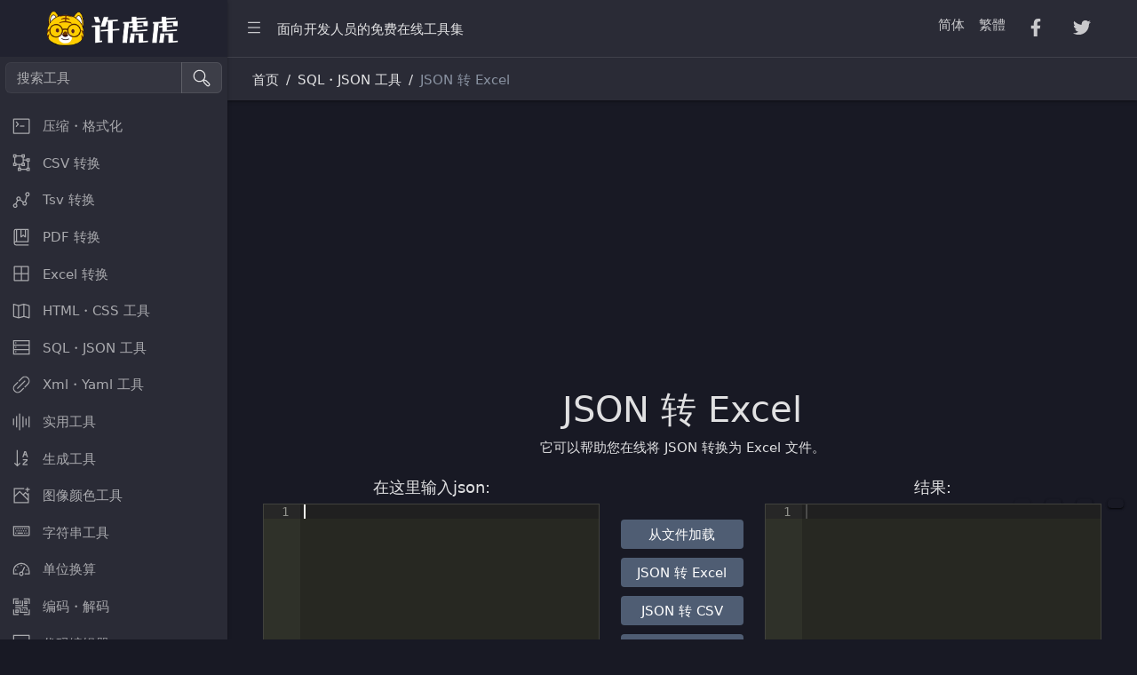

--- FILE ---
content_type: text/html
request_url: https://xuhuhu.com/converter/json-to-excel-converter.html
body_size: 4761
content:
<!DOCTYPE html>
<html lang="zh">
  <head>
    <meta charset="utf-8">
    <meta http-equiv="X-UA-Compatible" content="IE=edge">
    <meta name="viewport" content="width=device-width, initial-scale=1.0, shrink-to-fit=no">
<title>json 转 excel，json 到 excel 在线转换器，在线将 json 文件转换为 csv，将 json 转换为 csv 的工具</title>
<meta name="keywords" content="json 转 excel，json 到 excel 在线转换器，在线将 json 文件转换为 csv，将 json 转换为 csv 的工具" />
<meta name="description" content="它可以帮助您在线将 JSON 转换为 Excel 文件。" />
<link rel="stylesheet" type="text/css" href="css/json_to_csv_converter.css" media="all" />
     <link href="/assets/css/style.css" rel="stylesheet">
    <link href="/assets/css/new-examples.css" rel="stylesheet">
    
    <script src="/assets/js/share.js" type="text/javascript"></script>
  </head>
  <body class="dark-theme">
    <div class="sidebar sidebar-dark sidebar-fixed" id="sidebar">
      <div class="sidebar-brand d-none d-md-flex">
      <a href="/">
      <img class="sidebar-brand-full" src="/assets/img/logo.png" width="158" alt="许虎虎 开发者工具集"></a>
      
      <img class="sidebar-brand-narrow" src="/assets/img/logo-share.png" width="39" alt="许虎虎 开发者工具集">
      
     
      </div>
      <ul class="sidebar-nav" data-coreui="navigation" data-simplebar="">
        <li class="nav-item">
        
     
        
       
         <form  onsubmit="window.open('https://www.baidu.com/s?wd='+document.getElementById('q').value+' site:Xuhuhu.com'); return false;" style="display:fle;margin:6px; " name="SearchForm"> 
        <div class="input-group mb-3">
        
                          <input class="form-control" name="q" id="q" type="text" placeholder="搜索工具" aria-label="搜索工具" aria-describedby="basic-addon2">
                          
                          <span class="input-group-text" onClick="document.SearchForm.onsubmit()"><svg class="icon icon-lg">
              <use xlink:href="/vendors/@coreui/icons/svg/free.svg#cil-search"></use>
            </svg></span>
                        </div>
                          </form>
        
        </li>
        
        


<li class="nav-group"><a class="nav-link" href="/converter/#converter-formatter">
            <svg class="nav-icon">
              <use xlink:href="/vendors/@coreui/icons/svg/free.svg#cil-terminal"></use>
            </svg>压缩・格式化</a>
</li>

<li class="nav-group"><a class="nav-link" href="/converter/#converter-csv">
            <svg class="nav-icon">
              <use xlink:href="/vendors/@coreui/icons/svg/free.svg#cil-object-ungroup"></use>
            </svg>CSV 转换</a>
</li>

<li class="nav-group"><a class="nav-link" href="/converter/#converter-tsv">
            <svg class="nav-icon">
              <use xlink:href="/vendors/@coreui/icons/svg/free.svg#cil-graph"></use>
            </svg>Tsv 转换</a>
</li>

<li class="nav-group"><a class="nav-link" href="/converter/#converter-pdf">
            <svg class="nav-icon">
              <use xlink:href="/vendors/@coreui/icons/svg/free.svg#cil-book"></use>
            </svg>PDF 转换</a>
</li>

<li class="nav-group"><a class="nav-link" href="/converter/#converter-excel">
            <svg class="nav-icon">
              <use xlink:href="/vendors/@coreui/icons/svg/free.svg#cil-border-all"></use>
            </svg>Excel 转换</a>
</li>

<li class="nav-group"><a class="nav-link" href="/converter/#converter-html">
            <svg class="nav-icon">
              <use xlink:href="/vendors/@coreui/icons/svg/free.svg#cil-map"></use>
            </svg>HTML・CSS 工具</a>
</li>

<li class="nav-group"><a class="nav-link" href="/converter/#converter-sql">
            <svg class="nav-icon">
              <use xlink:href="/vendors/@coreui/icons/svg/free.svg#cil-storage"></use>
            </svg>SQL・JSON 工具</a>
</li>

<li class="nav-group"><a class="nav-link" href="/converter/#converter-xml">
            <svg class="nav-icon">
              <use xlink:href="/vendors/@coreui/icons/svg/free.svg#cil-link"></use>
            </svg>Xml・Yaml 工具</a>
</li>

<li class="nav-group"><a class="nav-link" href="/converter/#converter-file">
            <svg class="nav-icon">
              <use xlink:href="/vendors/@coreui/icons/svg/free.svg#cil-audio-spectrum"></use>
            </svg>实用工具</a>
</li>

<li class="nav-group"><a class="nav-link" href="/converter/#converter-generator">
            <svg class="nav-icon">
              <use xlink:href="/vendors/@coreui/icons/svg/free.svg#cil-sort-alpha-down"></use>
            </svg>生成工具</a>
</li>

<li class="nav-group"><a class="nav-link" href="/converter/#converter-image">
            <svg class="nav-icon">
              <use xlink:href="/vendors/@coreui/icons/svg/free.svg#cil-image-plus"></use>
            </svg>图像颜色工具</a>
</li>

<li class="nav-group"><a class="nav-link" href="/converter/#converter-string">
            <svg class="nav-icon">
              <use xlink:href="/vendors/@coreui/icons/svg/free.svg#cil-keyboard"></use>
            </svg>字符串工具</a>
</li>

<li class="nav-group"><a class="nav-link" href="/converter/#converter-unit">
            <svg class="nav-icon">
              <use xlink:href="/vendors/@coreui/icons/svg/free.svg#cil-speedometer"></use>
            </svg>单位换算</a>
</li>

<li class="nav-group"><a class="nav-link" href="/converter/#converter-escape">
            <svg class="nav-icon">
              <use xlink:href="/vendors/@coreui/icons/svg/free.svg#cil-qr-code"></use>
            </svg>编码・解码</a>
</li>

<li class="nav-group"><a class="nav-link" href="/converter/#converter-editor">
            <svg class="nav-icon">
              <use xlink:href="/vendors/@coreui/icons/svg/free.svg#cil-monitor"></use>
            </svg>代码编辑器</a>
</li>

<li class="nav-group">
      <ul class="nav-group-items">
        <li class="nav-item"><a class="nav-link" href="/#formatter">站点地图</a></li>
        <li class="nav-item"><a class="nav-link" href="/converter/#converter-csv">转换工具</a></li>
        <li class="nav-item"><a class="nav-link" href="/beautify/#tool-formatter">美化工具</a></li>
        <li class="nav-item"><a class="nav-link" href="/learning/">编程教程</a></li>
        <li class="nav-item"><a class="nav-link" href="/typing/">键盘指法练习</a></li> 
     </ul>
</li>

        
      </ul>
      
    </div>
    
    <div class="wrapper d-flex flex-column min-vh-100 bg-light dark:bg-transparent">
      <header class="header header-sticky mb-4">
        <div class="container-fluid">
          <button class="header-toggler px-md-0 me-md-3" type="button" onclick="if (!window.__cfRLUnblockHandlers) return false; coreui.Sidebar.getInstance(document.querySelector('#sidebar')).toggle()">
            <svg class="icon icon-lg">
              <use xlink:href="/vendors/@coreui/icons/svg/free.svg#cil-menu"></use>
            </svg>
          </button><a class="header-brand d-md-none" href="/">
          <img class="sidebar-brand-full" src="/assets/img/logo.png" width="128" alt="许虎虎 开发者工具集">
            </a>
          <ul class="header-nav d-none d-md-flex">
            <li class="nav-item">面向开发人员的免费在线工具集</li>
          </ul>
          <nav class="header-nav ms-auto me-4">
            
          </nav>
          <ul class="header-nav me-3 d-none d-md-flex">
          
          <li class="nav-item dropdown d-md-down-none">
            <a class="nav-link" href="/">
               简体</a>
            </li>
            
            <li class="nav-item dropdown d-md-down-none">
            <a class="nav-link" href="/cht/">
                繁體</a>
            </li>
          
            <li class="nav-item dropdown d-md-down-none">
            <a class="nav-link" href="#" onclick="_addFacebook()">
                <svg class="icon icon-lg my-1 mx-2">
                  <use xlink:href="/vendors/@coreui/icons/svg/brand.svg#cib-facebook-f"></use>
                </svg></a>
            </li>
            
            <li class="nav-item dropdown d-md-down-none">
            <a class="nav-link" href="#" onclick="_addTwitter()">
                <svg class="icon icon-lg my-1 mx-2">
                  <use xlink:href="/vendors/@coreui/icons/svg/brand.svg#cib-twitter"></use>
                </svg></a>
            </li>
 
            
          </ul>
          
          
        </div>
        <div class="header-divider d-none d-md-flex"></div>
        <div class="container-fluid d-none d-md-flex">
          <nav aria-label="breadcrumb">
            <ol class="breadcrumb my-0 ms-2">
              <li class="breadcrumb-item">
                <span>首页</span>
              </li>
              <li class="breadcrumb-item">SQL・JSON 工具</li>
              <li class="breadcrumb-item active">JSON 转 Excel</li>
            </ol>
          </nav>
        </div>
      </header>
      <div class="body flex-grow-1 px-3">
        <div class="container-lg">
 
          <!-- /.row-->
       
       
       
        <!--Content-->  
<div class="container-fluid">
<div class="row">
<div class="col-md-12 text-center">
<h1>JSON 转 Excel</h1>
</div>
</div>
<div class="row">
<div class="col-md-12">
<p class="text-center">它可以帮助您在线将 JSON 转换为 Excel 文件。</p>
<div class="well well-sm">

<div class="modal fade" id="url_modal" tabindex="-1" role="dialog" aria-labelledby="myModalLabel">
<div class="modal-dialog" role="document">
<div class="modal-content">
<div class="modal-header">
 <button type="button" class="close" data-dismiss="modal" aria-label="Close"><span aria-hidden="true">&times;</span></button>
<h4 class="modal-title" id="myModalLabel">输入网址</h4>
</div>
<div class="modal-body">
<input id="url" name="url" type="text" placeholder="请输入完整网址" class="form-control input-md">
</div>
<div class="modal-footer">
<button data-dismiss="modal" id="load" name="load" class="btn btn-success">加载</button>
<button data-dismiss="modal" id="cancel" name="cancel" class="btn btn-danger">取消</button>
</div>
</div>
</div>
</div>

<div class="modal fade" id="msg_modal" tabindex="-1" role="dialog" aria-labelledby="myModalLabel">
<div class="modal-dialog" role="document">
<div class="modal-content">
<div class="modal-header">
<button type="button" class="close" data-dismiss="modal" aria-label="Close"><span aria-hidden="true">&times;</span></button>
<h4 class="modal-title" id="myModalLabel">留言</h4>
</div>
<div class="modal-body">
<p class="text-center" id="msg"></p>
</div>
<div class="modal-footer">
<button data-dismiss="modal" id="ok_msg" name="ok_msg" class="btn btn-success">提交</button>
</div>
</div>
</div>
</div>

<div class="modal fade" id="editor_options_modal" tabindex="-1" role="dialog" aria-labelledby="myModalLabel">
<div class="modal-dialog" role="document">
<div class="modal-content">
<div class="modal-header">
<button type="button" class="close" data-dismiss="modal" aria-label="Close"><span aria-hidden="true">&times;</span></button>
<h4 class="modal-title" id="myModalLabel">编辑器设置</h4>
</div>
<div class="modal-body">
<form class="form-horizontal">
<fieldset>

<div class="form-group">
<label class="col-md-2 control-label" for="themes">主题</label>
<div class="col-md-10">
<select id="themes" name="themes" class="form-control">
</select>
</div>
</div>

<div class="form-group">
<label class="col-md-2 control-label" for="font_size">字体大小</label>
<div class="col-md-10">
<select id="font_size" name="font_size" class="form-control">
<option value="6">6px</option>
<option value="7">7px</option>
<option value="8">8px</option>
<option value="9">9px</option>
<option value="10">10px</option>
<option value="11">11px</option>
<option value="12">12px</option>
 <option value="13">13px</option>
<option value="14">14px</option>
<option value="15">15px</option>
<option value="16">16px</option>
<option value="17">17px</option>
<option value="18">18px</option>
<option value="19">19px</option>
<option value="20">20px</option>
<option value="21">21px</option>
<option value="22">22px</option>
<option value="23">23px</option>
<option value="24">24px</option>
<option value="25">25px</option>
<option value="26">26px</option>
<option value="27">27px</option>
<option value="28">28px</option>
<option value="29">29px</option>
<option value="30">30px</option>
<option value="31">31px</option>
<option value="32">32px</option>
<option value="33">33px</option>
<option value="34">34px</option>
<option value="35">35px</option>
<option value="36">36px</option>
</select>
</div>
</div>
</fieldset>
</form>
</div>
<div class="modal-footer">
<button data-dismiss="modal" id="ok" name="ok" class="btn btn-success">提交</button>
</div>
</div>
</div>
</div>
<div class="row">
<div class="col-md-5 div_code1">
<div class="h_text">在这里输入json:<button id="max_code1" class="btn btn-toolbar btn-sm" title="maximize" style="position:absolute;right:120px;"><span class="glyphicon glyphicon-fullscreen" aria-hidden="true"></span></button><button id="sample" class="btn btn-toolbar btn-sm" title="样本" style="position:absolute;right:85px;"><span class="glyphicon glyphicon-cloud-download" aria-hidden="true"></span></button><button id="copy_data1" class="btn btn-toolbar btn-sm" title="复制" style="position:absolute;right:50px;"><span class="glyphicon glyphicon-copy" aria-hidden="true"></span></button><button id="clear_code1" class="btn btn-toolbar btn-sm" title="清除" style="position:absolute;right:15px;"><span class="glyphicon glyphicon-remove" aria-hidden="true"></span></button></div>
<div id="code1"></div>
</div>
<div class="col-md-2">
<form class="form-inline text-center">
<fieldset>
<div class="form-group buttons_div">
<div class="col-md-12">
<ul class="nav_ul ul_buttons">

<li><a id="browse" href="#">从文件加载</a></li>
<li><a id="json_to_excel" href="#">JSON 转 Excel</a></li>
<li><a id="json_to_csv" href="#">JSON 转 CSV </a></li>
<li><a id="beautify_json" href="#">json 格式化</a></li>


<li><a id="download" href="#">下载</a></li>
<li><a id="clear" href="#">清除</a></li>
</ul>
</div>
</div>
<input style="display:none;" id="file" name="file" class="btn btn-default" type="file">
<div style="display: none" id="temp"></div>
</fieldset>
</form>
</div>
<div class="col-md-5 div_code2">
<div class="h_text">结果:<button id="max_code2" class="btn btn-toolbar btn-sm" title="maximize" style="position:absolute;right:85px;"><span class="glyphicon glyphicon-fullscreen" aria-hidden="true"></span></button><button id="copy_data2" class="btn btn-toolbar btn-sm" title="复制" style="position:absolute;right:50px;"><span class="glyphicon glyphicon-copy" aria-hidden="true"></span></button><button id="clear_code2" class="btn btn-toolbar btn-sm" title="清除" style="position:absolute;right:15px;"><span class="glyphicon glyphicon-remove" aria-hidden="true"></span></button></div>
<div id="code2"></div>
</div>
</div>
</div>
</div>
</div>
<link rel="stylesheet" type="text/css" href="css/footer.css" media="all" />


<script type="text/javascript" left="80%" bottom="20%" text=" TOP" src="js/x-return-top.min.js"></script>
<script src="js/jquery.min.js"></script>
<script src="js/bootstrap.min.js"></script>

<script src="js/jquery.min.js"></script>
<script src="js/jquery-ui.min.js"></script>
<script src="js/bootstrap.min.js"></script>
<script src="js/FileSaver.min.js"></script>
<script src="https://cdnjs.cloudflare.com/ajax/libs/ace/1.2.3/ace.js"></script>
<script src="https://cdnjs.cloudflare.com/ajax/libs/ace/1.2.3/ext-language_tools.js"></script>
<script src="https://cdnjs.cloudflare.com/ajax/libs/ace/1.2.3/ext-themelist.js"></script>
<script src="js/vkbeautify.min.js"></script>
<script src="js/underscore-min.js"></script>
<script src="js/csvsup.js"></script>
<script src="js/strsup.js"></script>
<script src="js/json_to_excel_converter.js"></script>

            </div>
 <!--End Content-->           
              

            
          <div class="card mb-4 d-none d-md-flex">
                <div class="card-header"><strong>json 转 excel</strong></div>
                <div class="card-body">
                   <p>JSON 转 Excel 是将 JSON 格式的数据 转换为 Excel 表格（.xlsx 或 .xls）格式 的过程。Excel 是一个常用于存储和处理表格数据的应用，而 JSON 则是用于数据交换的轻量级格式。将 JSON 转换为 Excel 格式可以帮助将数据进行更方便的展示、分析和处理，尤其是对于需要进行复杂计算和图表展示的情况。</p>
<p>为什么将 JSON 转换为 Excel？<br>
  便于分析：Excel 提供了强大的数据分析和可视化工具。<br>
  易于共享：Excel 文件通常比 JSON 更易于与他人共享，尤其是对非技术用户来说。<br>
  便于数据管理：Excel 提供了多种排序、筛选、格式化等功能，便于管理和处理数据。<br>
  JSON 转 Excel 示例<br>
  假设你有以下 JSON 数据：</p>
<p>json</p>
<p>[<br>
  {<br>
  &quot;id&quot;: 1,<br>
  &quot;name&quot;: &quot;Alice&quot;,<br>
  &quot;age&quot;: 30,<br>
  &quot;city&quot;: &quot;Wonderland&quot;<br>
  },<br>
  {<br>
  &quot;id&quot;: 2,<br>
  &quot;name&quot;: &quot;Bob&quot;,<br>
  &quot;age&quot;: 25,<br>
  &quot;city&quot;: &quot;Dreamland&quot;<br>
  }<br>
  ]<br>
  转换后的 Excel 文件（表格格式）：<br>
  id	name	age	city<br>
  1	Alice	30	Wonderland<br>
  2	Bob	25	Dreamland</p>

                </div>
             </div>
            
          <div class="card mb-4 d-none d-md-flex">
                <div class="card-header"><strong><a name="converter-sql">SQL・JSON 工具</a></strong></div>
                <div class="card-body">
                   <nav class="nav flex-sm-row">
                        <a class="nav-link" href="/converter/sql-to-html-converter.html">› SQL 转 HTML</a>
                        <a class="nav-link" href="/converter/sql-to-csv-converter.html">› SQL 转 CSV</a>
                        <a class="nav-link" href="/converter/sql-to-excel-converter.html">› SQL 转 Excel</a>
                        <a class="nav-link" href="/converter/sql-to-tsv-converter.html">› SQL 转 TSV</a>
                        <a class="nav-link" href="/converter/sql-to-xml-converter.html">› SQL 转 XML</a>
                        <a class="nav-link" href="/converter/sql-to-json-converter.html">› SQL 转 JSON</a>
                        <a class="nav-link" href="/converter/sql-to-yaml-converter.html">› SQL 转 YAML</a>
                        <a class="nav-link" href="/converter/sql-to-text-converter.html">› SQL 转 Text</a>
                        <a class="nav-link" href="/converter/json-to-xml-converter.html">› JSON 转 XML</a>
                        <a class="nav-link" href="/converter/json-to-csv-converter.html">› JSON 转 CSV</a>
                        <a class="nav-link" href="/converter/json-to-excel-converter.html">› JSON 转 Excel</a>
                        <a class="nav-link" href="/converter/json-to-tsv-converter.html">› JSON 转 TSV</a>
                        <a class="nav-link" href="/converter/json-to-yaml-converter.html">› JSON 转 YAML</a>
                        <a class="nav-link" href="/converter/json-to-html-converter.html">› JSON 转 HTML</a>
                        <a class="nav-link" href="/converter/json-to-sql-converter.html">› JSON 转 SQL</a>
                        <a class="nav-link" href="/converter/json-to-text-converter.html">› JSON 转 Plain Text</a>
                        <a class="nav-link" href="/converter/json-to-csharp-converter.html">› JSON 转 C# Class</a>
                   </nav>
                </div>
             </div>
<!-- /.card.mb-4-->
          
          
        </div>
      </div>
      <footer class="footer">
      <div>© 时间代码 All Rights Reserved. <a class="dropdown-item" style="display:contents"  href="http://beian.miit.gov.cn/" target="_blank">吉ICP备2022002801号-2</a></div>
        <div class="ms-auto">
				<a href="/about.html" class="btn btn-ghost-light">关于我们</a>
				<a href="/policy.html" class="btn btn-ghost-light">隐私条款</a>
				<a href="/history.html" class="btn btn-ghost-light">发展历程</a>
				<a href="/contact.html" class="btn btn-ghost-light">联系我们</a>  
         </div>
      </footer>
    </div>
    <!-- CoreUI and necessary plugins-->
    <script src="/vendors/@coreui/coreui-pro/js/coreui.bundle.min.js" type="text/javascript"></script>
    <script src="/vendors/simplebar/js/simplebar.min.js" type="text/javascript"></script>
    <script src="/assets/js/rocket-loader.min.js" data-cf-settings="da760b776b1763a24648425f-|49" defer=""></script>
  </body>
</html>

--- FILE ---
content_type: text/css
request_url: https://xuhuhu.com/converter/css/json_to_csv_converter.css
body_size: 27
content:
div.h_text{text-align:center;font-size:18px;padding:5px}#code1,#code2{height:520px;font-size:14px;border-bottom:2px solid #999}.ace_search_field,.ace_replacebtn,.ace_searchbtn{color:#000}.ui-resizable-s{height:10px}@media(max-width:980px){div.h_text{text-align:left}#code1,#code2{height:400px}#max_code1,#max_code2{display:none}}

--- FILE ---
content_type: text/css
request_url: https://xuhuhu.com/assets/css/style.css
body_size: 51520
content:
@charset "UTF-8";/*!* CoreUI PRO - HTML, CSS, and JavaScript UI Components Library
* @version v4.4.2
* @link https://coreui.io/pro/
* Copyright (c) 2021 creativeLabs Łukasz Holeczek
* License (https://coreui.io/pro/license/)*/:root{--cui-blue: #0d6efd;--cui-indigo: #6610f2;--cui-purple: #6f42c1;--cui-pink: #d63384;--cui-red: #dc3545;--cui-orange: #fd7e14;--cui-yellow: #ffc107;--cui-green: #198754;--cui-teal: #20c997;--cui-cyan: #0dcaf0;--cui-black: #000015;--cui-white: #fff;--cui-gray: #8a93a2;--cui-gray-dark: #636f83;--cui-gray-100: #ebedef;--cui-gray-200: #d8dbe0;--cui-gray-300: #c4c9d0;--cui-gray-400: #b1b7c1;--cui-gray-500: #9da5b1;--cui-gray-600: #8a93a2;--cui-gray-700: #768192;--cui-gray-800: #636f83;--cui-gray-900: #4f5d73;--cui-primary: #321fdb;--cui-secondary: #9da5b1;--cui-success: #2eb85c;--cui-info: #39f;--cui-warning: #f9b115;--cui-danger: #e55353;--cui-light: #ebedef;--cui-dark: #4f5d73;--cui-primary-rgb: 50, 31, 219;--cui-secondary-rgb: 157, 165, 177;--cui-success-rgb: 46, 184, 92;--cui-info-rgb: 51, 153, 255;--cui-warning-rgb: 249, 177, 21;--cui-danger-rgb: 229, 83, 83;--cui-light-rgb: 235, 237, 239;--cui-dark-rgb: 79, 93, 115;--cui-white-rgb: 255, 255, 255;--cui-black-rgb: 0, 0, 21;--cui-body-color-rgb: 44, 56, 74;--cui-body-bg-rgb: 255, 255, 255;--cui-font-sans-serif: system-ui, -apple-system, "Segoe UI", Roboto, "Helvetica Neue", "Noto Sans", "Liberation Sans", Arial, sans-serif, "Apple Color Emoji", "Segoe UI Emoji", "Segoe UI Symbol", "Noto Color Emoji";--cui-font-monospace: SFMono-Regular, Menlo, Monaco, Consolas, "Liberation Mono", "Courier New", monospace;--cui-gradient: linear-gradient(180deg, rgba(255, 255, 255, 0.15), rgba(255, 255, 255, 0));--cui-body-font-family: var(--cui-font-sans-serif);--cui-body-font-size: 0.91rem;--cui-body-font-weight: 400;--cui-body-line-height: 1.5;--cui-body-color: rgba(44, 56, 74, 0.95);--cui-body-bg: #fff;--cui-border-width: 1px;--cui-border-style: solid;--cui-border-color: #d8dbe0;--cui-border-color-translucent: rgba(0, 0, 21, 0.175);--cui-border-radius: 0.375rem;--cui-border-radius-sm: 0.25rem;--cui-border-radius-lg: 0.5rem;--cui-border-radius-xl: 1rem;--cui-border-radius-2xl: 2rem;--cui-border-radius-pill: 50rem;--cui-heading-color: unset;--cui-link-color: #321fdb;--cui-link-hover-color: #2819af;--cui-code-color: #d63384;--cui-highlight-bg: #fff3cd}*,*::before,*::after{box-sizing:border-box}@media(prefers-reduced-motion:no-preference){:root{scroll-behavior:smooth}}body{margin:0;font-family:var(--cui-body-font-family);font-size:var(--cui-body-font-size);font-weight:var(--cui-body-font-weight);line-height:var(--cui-body-line-height);color:var(--cui-body-color);text-align:var(--cui-body-text-align);background-color:var(--cui-body-bg);-webkit-text-size-adjust:100%;-webkit-tap-highlight-color:transparent}hr{margin:1rem 0;color:inherit;border:0;border-top:1px solid;opacity:.25}h6,.h6,h5,.h5,h4,.h4,h3,.h3,h2,.h2,h1,.h1{margin-top:0;margin-bottom:.5rem;font-weight:500;line-height:1.2;color:var(--cui-heading-color)}h1,.h1{font-size:calc(1.375rem + 1.5vw)}@media(min-width:1200px){h1,.h1{font-size:2.5rem}}h2,.h2{font-size:calc(1.325rem + 0.9vw)}@media(min-width:1200px){h2,.h2{font-size:2rem}}h3,.h3{font-size:calc(1.3rem + 0.6vw)}@media(min-width:1200px){h3,.h3{font-size:1.75rem}}h4,.h4{font-size:calc(1.275rem + 0.3vw)}@media(min-width:1200px){h4,.h4{font-size:1.5rem}}h5,.h5{font-size:1.25rem}h6,.h6{font-size:1rem}p{margin-top:0;margin-bottom:1rem}abbr[title]{-webkit-text-decoration:underline dotted;text-decoration:underline dotted;cursor:help;-webkit-text-decoration-skip-ink:none;text-decoration-skip-ink:none}address{margin-bottom:1rem;font-style:normal;line-height:inherit}ol,ul,dl{margin-top:0;margin-bottom:1rem}ol ol,ul ul,ol ul,ul ol{margin-bottom:0}dt{font-weight:700}dd{margin-bottom:.5rem}html:not([dir=rtl]) dd{margin-left:0}*[dir=rtl] dd{margin-right:0}blockquote{margin:0 0 1rem}b,strong{font-weight:bolder}small,.small{font-size:.875em}mark,.mark{padding:.1875em;background-color:var(--cui-highlight-bg)}sub,sup{position:relative;font-size:.75em;line-height:0;vertical-align:baseline}sub{bottom:-.25em}sup{top:-.5em}a{color:var(--cui-link-color);text-decoration:underline}a:hover{color:var(--cui-link-hover-color)}a:not([href]):not([class]),a:not([href]):not([class]):hover{color:inherit;text-decoration:none}pre,code,kbd,samp{font-family:var(--cui-font-monospace);font-size:1em}pre{display:block;margin-top:0;margin-bottom:1rem;overflow:auto;font-size:.875em;color:var(--cui-pre-color,unset)}pre code{font-size:inherit;color:inherit;word-break:normal}code{font-size:.875em;color:var(--cui-code-color);word-wrap:break-word}a>code{color:inherit}kbd{padding:.1875rem .375rem;font-size:.875em;color:var(--cui-kbd-color,var(--cui-body-bg));background-color:var(--cui-kbd-bg,var(--cui-body-color));border-radius:.25rem}kbd kbd{padding:0;font-size:1em}figure{margin:0 0 1rem}img,svg{vertical-align:middle}table{caption-side:bottom;border-collapse:collapse}caption{padding-top:.5rem;padding-bottom:.5rem;color:var(--cui-table-caption-color,rgba(44,56,74,0.38));text-align:left}th{font-weight:600;text-align:inherit;text-align:-webkit-match-parent}thead,tbody,tfoot,tr,td,th{border-color:inherit;border-style:solid;border-width:0}label{display:inline-block}button{border-radius:0}button:focus:not(:focus-visible){outline:0}input,button,select,optgroup,textarea{margin:0;font-family:inherit;font-size:inherit;line-height:inherit}button,select{text-transform:none}[role=button]{cursor:pointer}select{word-wrap:normal}select:disabled{opacity:1}[list]:not([type=date]):not([type=datetime-local]):not([type=month]):not([type=week]):not([type=time])::-webkit-calendar-picker-indicator{display:none!important}button,[type=button],[type=reset],[type=submit]{-webkit-appearance:button}button:not(:disabled),[type=button]:not(:disabled),[type=reset]:not(:disabled),[type=submit]:not(:disabled){cursor:pointer}::-moz-focus-inner{padding:0;border-style:none}textarea{resize:vertical}fieldset{min-width:0;padding:0;margin:0;border:0}legend{width:100%;padding:0;margin-bottom:.5rem;font-size:calc(1.275rem + 0.3vw);line-height:inherit}html:not([dir=rtl]) legend{float:left}*[dir=rtl] legend{float:right}@media(min-width:1200px){legend{font-size:1.5rem}}legend+*{clear:left}::-webkit-datetime-edit-fields-wrapper,::-webkit-datetime-edit-text,::-webkit-datetime-edit-minute,::-webkit-datetime-edit-hour-field,::-webkit-datetime-edit-day-field,::-webkit-datetime-edit-month-field,::-webkit-datetime-edit-year-field{padding:0}::-webkit-inner-spin-button{height:auto}[type=search]{outline-offset:-2px;-webkit-appearance:textfield}*[dir=rtl] [type=tel],*[dir=rtl] [type=url],*[dir=rtl] [type=email],*[dir=rtl] [type=number]{direction:ltr}::-webkit-search-decoration{-webkit-appearance:none}::-webkit-color-swatch-wrapper{padding:0}::-webkit-file-upload-button{font:inherit;-webkit-appearance:button}::file-selector-button{font:inherit;-webkit-appearance:button}output{display:inline-block}iframe{border:0}summary{display:list-item;cursor:pointer}progress{vertical-align:baseline}[hidden]{display:none!important}.lead{font-size:1.25rem;font-weight:300}.display-1{font-size:calc(1.625rem + 4.5vw);font-weight:300;line-height:1.2}@media(min-width:1200px){.display-1{font-size:5rem}}.display-2{font-size:calc(1.575rem + 3.9vw);font-weight:300;line-height:1.2}@media(min-width:1200px){.display-2{font-size:4.5rem}}.display-3{font-size:calc(1.525rem + 3.3vw);font-weight:300;line-height:1.2}@media(min-width:1200px){.display-3{font-size:4rem}}.display-4{font-size:calc(1.475rem + 2.7vw);font-weight:300;line-height:1.2}@media(min-width:1200px){.display-4{font-size:3.5rem}}.display-5{font-size:calc(1.425rem + 2.1vw);font-weight:300;line-height:1.2}@media(min-width:1200px){.display-5{font-size:3rem}}.display-6{font-size:calc(1.375rem + 1.5vw);font-weight:300;line-height:1.2}@media(min-width:1200px){.display-6{font-size:2.5rem}}.list-unstyled{list-style:none}html:not([dir=rtl]) .list-unstyled{padding-left:0}*[dir=rtl] .list-unstyled{padding-right:0}.list-inline{list-style:none}html:not([dir=rtl]) .list-inline{padding-left:0}*[dir=rtl] .list-inline{padding-right:0}.list-inline-item{display:inline-block}html:not([dir=rtl]) .list-inline-item:not(:last-child){margin-right:.5rem}*[dir=rtl] .list-inline-item:not(:last-child){margin-left:.5rem}.initialism{font-size:.875em;text-transform:uppercase}.blockquote{margin-bottom:1rem;font-size:1.25rem}.blockquote>:last-child{margin-bottom:0}.blockquote-footer{margin-top:-1rem;margin-bottom:1rem;font-size:.875em;color:#8a93a2}.blockquote-footer::before{content:"— "}.img-fluid{max-width:100%;height:auto}.img-thumbnail{padding:.25rem;background-color:var(--cui-thumbnail-bg,#fff);border:1px solid var(--cui-thumbnail-border-color,var(--cui-border-color));border-radius:.375rem;max-width:100%;height:auto}.figure{display:inline-block}.figure-img{margin-bottom:.5rem;line-height:1}.figure-caption{font-size:.875em;color:var(--cui-figure-caption-color,#8a93a2)}.container,.container-fluid,.container-xxl,.container-xl,.container-lg,.container-md,.container-sm{--cui-gutter-x: 1.5rem;--cui-gutter-y: 0;width:100%;padding-right:calc(var(--cui-gutter-x) * 0.5);padding-left:calc(var(--cui-gutter-x) * 0.5);margin-right:auto;margin-left:auto}@media(min-width:576px){.container-sm,.container{max-width:540px}}@media(min-width:768px){.container-md,.container-sm,.container{max-width:720px}}@media(min-width:992px){.container-lg,.container-md,.container-sm,.container{max-width:960px}}@media(min-width:1200px){.container-xl,.container-lg,.container-md,.container-sm,.container{max-width:1140px}}@media(min-width:1400px){.container-xxl,.container-xl,.container-lg,.container-md,.container-sm,.container{max-width:98%;max-width~:1320px}}.row{--cui-gutter-x: 1.5rem;--cui-gutter-y: 0;display:flex;flex-wrap:wrap;margin-top:calc(-1 * var(--cui-gutter-y));margin-right:calc(-0.5 * var(--cui-gutter-x));margin-left:calc(-0.5 * var(--cui-gutter-x))}.row>*{flex-shrink:0;width:100%;max-width:100%;padding-right:calc(var(--cui-gutter-x) * 0.5);padding-left:calc(var(--cui-gutter-x) * 0.5);margin-top:var(--cui-gutter-y)}.col{flex:1 0 0%}.row-cols-auto>*{flex:0 0 auto;width:auto}.row-cols-1>*{flex:0 0 auto;width:100%}.row-cols-2>*{flex:0 0 auto;width:50%}.row-cols-3>*{flex:0 0 auto;width:33.3333333333%}.row-cols-4>*{flex:0 0 auto;width:25%}.row-cols-5>*{flex:0 0 auto;width:20%}.row-cols-6>*{flex:0 0 auto;width:16.6666666667%}.col-auto{flex:0 0 auto;width:auto}.col-1{flex:0 0 auto;width:8.33333333%}.col-2{flex:0 0 auto;width:16.66666667%}.col-3{flex:0 0 auto;width:25%}.col-4{flex:0 0 auto;width:33.33333333%}.col-5{flex:0 0 auto;width:41.66666667%}.col-6{flex:0 0 auto;width:50%}.col-7{flex:0 0 auto;width:58.33333333%}.col-8{flex:0 0 auto;width:66.66666667%}.col-9{flex:0 0 auto;width:75%}.col-10{flex:0 0 auto;width:83.33333333%}.col-11{flex:0 0 auto;width:91.66666667%}.col-12{flex:0 0 auto;width:100%}html:not([dir=rtl]) .offset-1{margin-left:8.33333333%}*[dir=rtl] .offset-1{margin-right:8.33333333%}html:not([dir=rtl]) .offset-2{margin-left:16.66666667%}*[dir=rtl] .offset-2{margin-right:16.66666667%}html:not([dir=rtl]) .offset-3{margin-left:25%}*[dir=rtl] .offset-3{margin-right:25%}html:not([dir=rtl]) .offset-4{margin-left:33.33333333%}*[dir=rtl] .offset-4{margin-right:33.33333333%}html:not([dir=rtl]) .offset-5{margin-left:41.66666667%}*[dir=rtl] .offset-5{margin-right:41.66666667%}html:not([dir=rtl]) .offset-6{margin-left:50%}*[dir=rtl] .offset-6{margin-right:50%}html:not([dir=rtl]) .offset-7{margin-left:58.33333333%}*[dir=rtl] .offset-7{margin-right:58.33333333%}html:not([dir=rtl]) .offset-8{margin-left:66.66666667%}*[dir=rtl] .offset-8{margin-right:66.66666667%}html:not([dir=rtl]) .offset-9{margin-left:75%}*[dir=rtl] .offset-9{margin-right:75%}html:not([dir=rtl]) .offset-10{margin-left:83.33333333%}*[dir=rtl] .offset-10{margin-right:83.33333333%}html:not([dir=rtl]) .offset-11{margin-left:91.66666667%}*[dir=rtl] .offset-11{margin-right:91.66666667%}.g-0,.gx-0{--cui-gutter-x: 0}.g-0,.gy-0{--cui-gutter-y: 0}.g-1,.gx-1{--cui-gutter-x: 0.25rem}.g-1,.gy-1{--cui-gutter-y: 0.25rem}.g-2,.gx-2{--cui-gutter-x: 0.5rem}.g-2,.gy-2{--cui-gutter-y: 0.5rem}.g-3,.gx-3{--cui-gutter-x: 1rem}.g-3,.gy-3{--cui-gutter-y: 1rem}.g-4,.gx-4{--cui-gutter-x: 1.5rem}.g-4,.gy-4{--cui-gutter-y: 1.5rem}.g-5,.gx-5{--cui-gutter-x: 3rem}.g-5,.gy-5{--cui-gutter-y: 3rem}@media(min-width:576px){.col-sm{flex:1 0 0%}.row-cols-sm-auto>*{flex:0 0 auto;width:auto}.row-cols-sm-1>*{flex:0 0 auto;width:100%}.row-cols-sm-2>*{flex:0 0 auto;width:50%}.row-cols-sm-3>*{flex:0 0 auto;width:33.3333333333%}.row-cols-sm-4>*{flex:0 0 auto;width:25%}.row-cols-sm-5>*{flex:0 0 auto;width:20%}.row-cols-sm-6>*{flex:0 0 auto;width:16.6666666667%}.col-sm-auto{flex:0 0 auto;width:auto}.col-sm-1{flex:0 0 auto;width:8.33333333%}.col-sm-2{flex:0 0 auto;width:16.66666667%}.col-sm-3{flex:0 0 auto;width:25%}.col-sm-4{flex:0 0 auto;width:33.33333333%}.col-sm-5{flex:0 0 auto;width:41.66666667%}.col-sm-6{flex:0 0 auto;width:50%}.col-sm-7{flex:0 0 auto;width:58.33333333%}.col-sm-8{flex:0 0 auto;width:66.66666667%}.col-sm-9{flex:0 0 auto;width:75%}.col-sm-10{flex:0 0 auto;width:83.33333333%}.col-sm-11{flex:0 0 auto;width:91.66666667%}.col-sm-12{flex:0 0 auto;width:100%}html:not([dir=rtl]) .offset-sm-0{margin-left:0}*[dir=rtl] .offset-sm-0{margin-right:0}html:not([dir=rtl]) .offset-sm-1{margin-left:8.33333333%}*[dir=rtl] .offset-sm-1{margin-right:8.33333333%}html:not([dir=rtl]) .offset-sm-2{margin-left:16.66666667%}*[dir=rtl] .offset-sm-2{margin-right:16.66666667%}html:not([dir=rtl]) .offset-sm-3{margin-left:25%}*[dir=rtl] .offset-sm-3{margin-right:25%}html:not([dir=rtl]) .offset-sm-4{margin-left:33.33333333%}*[dir=rtl] .offset-sm-4{margin-right:33.33333333%}html:not([dir=rtl]) .offset-sm-5{margin-left:41.66666667%}*[dir=rtl] .offset-sm-5{margin-right:41.66666667%}html:not([dir=rtl]) .offset-sm-6{margin-left:50%}*[dir=rtl] .offset-sm-6{margin-right:50%}html:not([dir=rtl]) .offset-sm-7{margin-left:58.33333333%}*[dir=rtl] .offset-sm-7{margin-right:58.33333333%}html:not([dir=rtl]) .offset-sm-8{margin-left:66.66666667%}*[dir=rtl] .offset-sm-8{margin-right:66.66666667%}html:not([dir=rtl]) .offset-sm-9{margin-left:75%}*[dir=rtl] .offset-sm-9{margin-right:75%}html:not([dir=rtl]) .offset-sm-10{margin-left:83.33333333%}*[dir=rtl] .offset-sm-10{margin-right:83.33333333%}html:not([dir=rtl]) .offset-sm-11{margin-left:91.66666667%}*[dir=rtl] .offset-sm-11{margin-right:91.66666667%}.g-sm-0,.gx-sm-0{--cui-gutter-x: 0}.g-sm-0,.gy-sm-0{--cui-gutter-y: 0}.g-sm-1,.gx-sm-1{--cui-gutter-x: 0.25rem}.g-sm-1,.gy-sm-1{--cui-gutter-y: 0.25rem}.g-sm-2,.gx-sm-2{--cui-gutter-x: 0.5rem}.g-sm-2,.gy-sm-2{--cui-gutter-y: 0.5rem}.g-sm-3,.gx-sm-3{--cui-gutter-x: 1rem}.g-sm-3,.gy-sm-3{--cui-gutter-y: 1rem}.g-sm-4,.gx-sm-4{--cui-gutter-x: 1.5rem}.g-sm-4,.gy-sm-4{--cui-gutter-y: 1.5rem}.g-sm-5,.gx-sm-5{--cui-gutter-x: 3rem}.g-sm-5,.gy-sm-5{--cui-gutter-y: 3rem}}@media(min-width:768px){.col-md{flex:1 0 0%}.row-cols-md-auto>*{flex:0 0 auto;width:auto}.row-cols-md-1>*{flex:0 0 auto;width:100%}.row-cols-md-2>*{flex:0 0 auto;width:50%}.row-cols-md-3>*{flex:0 0 auto;width:33.3333333333%}.row-cols-md-4>*{flex:0 0 auto;width:25%}.row-cols-md-5>*{flex:0 0 auto;width:20%}.row-cols-md-6>*{flex:0 0 auto;width:16.6666666667%}.col-md-auto{flex:0 0 auto;width:auto}.col-md-1{flex:0 0 auto;width:8.33333333%}.col-md-2{flex:0 0 auto;width:16.66666667%}.col-md-3{flex:0 0 auto;width:25%}.col-md-4{flex:0 0 auto;width:33.33333333%}.col-md-5{flex:0 0 auto;width:41.66666667%}.col-md-6{flex:0 0 auto;width:50%}.col-md-7{flex:0 0 auto;width:58.33333333%}.col-md-8{flex:0 0 auto;width:66.66666667%}.col-md-9{flex:0 0 auto;width:75%}.col-md-10{flex:0 0 auto;width:83.33333333%}.col-md-11{flex:0 0 auto;width:91.66666667%}.col-md-12{flex:0 0 auto;width:100%}html:not([dir=rtl]) .offset-md-0{margin-left:0}*[dir=rtl] .offset-md-0{margin-right:0}html:not([dir=rtl]) .offset-md-1{margin-left:8.33333333%}*[dir=rtl] .offset-md-1{margin-right:8.33333333%}html:not([dir=rtl]) .offset-md-2{margin-left:16.66666667%}*[dir=rtl] .offset-md-2{margin-right:16.66666667%}html:not([dir=rtl]) .offset-md-3{margin-left:25%}*[dir=rtl] .offset-md-3{margin-right:25%}html:not([dir=rtl]) .offset-md-4{margin-left:33.33333333%}*[dir=rtl] .offset-md-4{margin-right:33.33333333%}html:not([dir=rtl]) .offset-md-5{margin-left:41.66666667%}*[dir=rtl] .offset-md-5{margin-right:41.66666667%}html:not([dir=rtl]) .offset-md-6{margin-left:50%}*[dir=rtl] .offset-md-6{margin-right:50%}html:not([dir=rtl]) .offset-md-7{margin-left:58.33333333%}*[dir=rtl] .offset-md-7{margin-right:58.33333333%}html:not([dir=rtl]) .offset-md-8{margin-left:66.66666667%}*[dir=rtl] .offset-md-8{margin-right:66.66666667%}html:not([dir=rtl]) .offset-md-9{margin-left:75%}*[dir=rtl] .offset-md-9{margin-right:75%}html:not([dir=rtl]) .offset-md-10{margin-left:83.33333333%}*[dir=rtl] .offset-md-10{margin-right:83.33333333%}html:not([dir=rtl]) .offset-md-11{margin-left:91.66666667%}*[dir=rtl] .offset-md-11{margin-right:91.66666667%}.g-md-0,.gx-md-0{--cui-gutter-x: 0}.g-md-0,.gy-md-0{--cui-gutter-y: 0}.g-md-1,.gx-md-1{--cui-gutter-x: 0.25rem}.g-md-1,.gy-md-1{--cui-gutter-y: 0.25rem}.g-md-2,.gx-md-2{--cui-gutter-x: 0.5rem}.g-md-2,.gy-md-2{--cui-gutter-y: 0.5rem}.g-md-3,.gx-md-3{--cui-gutter-x: 1rem}.g-md-3,.gy-md-3{--cui-gutter-y: 1rem}.g-md-4,.gx-md-4{--cui-gutter-x: 1.5rem}.g-md-4,.gy-md-4{--cui-gutter-y: 1.5rem}.g-md-5,.gx-md-5{--cui-gutter-x: 3rem}.g-md-5,.gy-md-5{--cui-gutter-y: 3rem}}@media(min-width:992px){.col-lg{flex:1 0 0%}.row-cols-lg-auto>*{flex:0 0 auto;width:auto}.row-cols-lg-1>*{flex:0 0 auto;width:100%}.row-cols-lg-2>*{flex:0 0 auto;width:50%}.row-cols-lg-3>*{flex:0 0 auto;width:33.3333333333%}.row-cols-lg-4>*{flex:0 0 auto;width:25%}.row-cols-lg-5>*{flex:0 0 auto;width:20%}.row-cols-lg-6>*{flex:0 0 auto;width:16.6666666667%}.col-lg-auto{flex:0 0 auto;width:auto}.col-lg-1{flex:0 0 auto;width:8.33333333%}.col-lg-2{flex:0 0 auto;width:16.66666667%}.col-lg-3{flex:0 0 auto;width:25%}.col-lg-4{flex:0 0 auto;width:33.33333333%}.col-lg-5{flex:0 0 auto;width:41.66666667%}.col-lg-6{flex:0 0 auto;width:50%}.col-lg-7{flex:0 0 auto;width:58.33333333%}.col-lg-8{flex:0 0 auto;width:66.66666667%}.col-lg-9{flex:0 0 auto;width:75%}.col-lg-10{flex:0 0 auto;width:83.33333333%}.col-lg-11{flex:0 0 auto;width:91.66666667%}.col-lg-12{flex:0 0 auto;width:100%}html:not([dir=rtl]) .offset-lg-0{margin-left:0}*[dir=rtl] .offset-lg-0{margin-right:0}html:not([dir=rtl]) .offset-lg-1{margin-left:8.33333333%}*[dir=rtl] .offset-lg-1{margin-right:8.33333333%}html:not([dir=rtl]) .offset-lg-2{margin-left:16.66666667%}*[dir=rtl] .offset-lg-2{margin-right:16.66666667%}html:not([dir=rtl]) .offset-lg-3{margin-left:25%}*[dir=rtl] .offset-lg-3{margin-right:25%}html:not([dir=rtl]) .offset-lg-4{margin-left:33.33333333%}*[dir=rtl] .offset-lg-4{margin-right:33.33333333%}html:not([dir=rtl]) .offset-lg-5{margin-left:41.66666667%}*[dir=rtl] .offset-lg-5{margin-right:41.66666667%}html:not([dir=rtl]) .offset-lg-6{margin-left:50%}*[dir=rtl] .offset-lg-6{margin-right:50%}html:not([dir=rtl]) .offset-lg-7{margin-left:58.33333333%}*[dir=rtl] .offset-lg-7{margin-right:58.33333333%}html:not([dir=rtl]) .offset-lg-8{margin-left:66.66666667%}*[dir=rtl] .offset-lg-8{margin-right:66.66666667%}html:not([dir=rtl]) .offset-lg-9{margin-left:75%}*[dir=rtl] .offset-lg-9{margin-right:75%}html:not([dir=rtl]) .offset-lg-10{margin-left:83.33333333%}*[dir=rtl] .offset-lg-10{margin-right:83.33333333%}html:not([dir=rtl]) .offset-lg-11{margin-left:91.66666667%}*[dir=rtl] .offset-lg-11{margin-right:91.66666667%}.g-lg-0,.gx-lg-0{--cui-gutter-x: 0}.g-lg-0,.gy-lg-0{--cui-gutter-y: 0}.g-lg-1,.gx-lg-1{--cui-gutter-x: 0.25rem}.g-lg-1,.gy-lg-1{--cui-gutter-y: 0.25rem}.g-lg-2,.gx-lg-2{--cui-gutter-x: 0.5rem}.g-lg-2,.gy-lg-2{--cui-gutter-y: 0.5rem}.g-lg-3,.gx-lg-3{--cui-gutter-x: 1rem}.g-lg-3,.gy-lg-3{--cui-gutter-y: 1rem}.g-lg-4,.gx-lg-4{--cui-gutter-x: 1.5rem}.g-lg-4,.gy-lg-4{--cui-gutter-y: 1.5rem}.g-lg-5,.gx-lg-5{--cui-gutter-x: 3rem}.g-lg-5,.gy-lg-5{--cui-gutter-y: 3rem}}@media(min-width:1200px){.col-xl{flex:1 0 0%}.row-cols-xl-auto>*{flex:0 0 auto;width:auto}.row-cols-xl-1>*{flex:0 0 auto;width:100%}.row-cols-xl-2>*{flex:0 0 auto;width:50%}.row-cols-xl-3>*{flex:0 0 auto;width:33.3333333333%}.row-cols-xl-4>*{flex:0 0 auto;width:25%}.row-cols-xl-5>*{flex:0 0 auto;width:20%}.row-cols-xl-6>*{flex:0 0 auto;width:16.6666666667%}.col-xl-auto{flex:0 0 auto;width:auto}.col-xl-1{flex:0 0 auto;width:8.33333333%}.col-xl-2{flex:0 0 auto;width:16.66666667%}.col-xl-3{flex:0 0 auto;width:25%}.col-xl-4{flex:0 0 auto;width:33.33333333%}.col-xl-5{flex:0 0 auto;width:41.66666667%}.col-xl-6{flex:0 0 auto;width:50%}.col-xl-7{flex:0 0 auto;width:58.33333333%}.col-xl-8{flex:0 0 auto;width:66.66666667%}.col-xl-9{flex:0 0 auto;width:75%}.col-xl-10{flex:0 0 auto;width:83.33333333%}.col-xl-11{flex:0 0 auto;width:91.66666667%}.col-xl-12{flex:0 0 auto;width:100%}html:not([dir=rtl]) .offset-xl-0{margin-left:0}*[dir=rtl] .offset-xl-0{margin-right:0}html:not([dir=rtl]) .offset-xl-1{margin-left:8.33333333%}*[dir=rtl] .offset-xl-1{margin-right:8.33333333%}html:not([dir=rtl]) .offset-xl-2{margin-left:16.66666667%}*[dir=rtl] .offset-xl-2{margin-right:16.66666667%}html:not([dir=rtl]) .offset-xl-3{margin-left:25%}*[dir=rtl] .offset-xl-3{margin-right:25%}html:not([dir=rtl]) .offset-xl-4{margin-left:33.33333333%}*[dir=rtl] .offset-xl-4{margin-right:33.33333333%}html:not([dir=rtl]) .offset-xl-5{margin-left:41.66666667%}*[dir=rtl] .offset-xl-5{margin-right:41.66666667%}html:not([dir=rtl]) .offset-xl-6{margin-left:50%}*[dir=rtl] .offset-xl-6{margin-right:50%}html:not([dir=rtl]) .offset-xl-7{margin-left:58.33333333%}*[dir=rtl] .offset-xl-7{margin-right:58.33333333%}html:not([dir=rtl]) .offset-xl-8{margin-left:66.66666667%}*[dir=rtl] .offset-xl-8{margin-right:66.66666667%}html:not([dir=rtl]) .offset-xl-9{margin-left:75%}*[dir=rtl] .offset-xl-9{margin-right:75%}html:not([dir=rtl]) .offset-xl-10{margin-left:83.33333333%}*[dir=rtl] .offset-xl-10{margin-right:83.33333333%}html:not([dir=rtl]) .offset-xl-11{margin-left:91.66666667%}*[dir=rtl] .offset-xl-11{margin-right:91.66666667%}.g-xl-0,.gx-xl-0{--cui-gutter-x: 0}.g-xl-0,.gy-xl-0{--cui-gutter-y: 0}.g-xl-1,.gx-xl-1{--cui-gutter-x: 0.25rem}.g-xl-1,.gy-xl-1{--cui-gutter-y: 0.25rem}.g-xl-2,.gx-xl-2{--cui-gutter-x: 0.5rem}.g-xl-2,.gy-xl-2{--cui-gutter-y: 0.5rem}.g-xl-3,.gx-xl-3{--cui-gutter-x: 1rem}.g-xl-3,.gy-xl-3{--cui-gutter-y: 1rem}.g-xl-4,.gx-xl-4{--cui-gutter-x: 1.5rem}.g-xl-4,.gy-xl-4{--cui-gutter-y: 1.5rem}.g-xl-5,.gx-xl-5{--cui-gutter-x: 3rem}.g-xl-5,.gy-xl-5{--cui-gutter-y: 3rem}}@media(min-width:1400px){.col-xxl{flex:1 0 0%}.row-cols-xxl-auto>*{flex:0 0 auto;width:auto}.row-cols-xxl-1>*{flex:0 0 auto;width:100%}.row-cols-xxl-2>*{flex:0 0 auto;width:50%}.row-cols-xxl-3>*{flex:0 0 auto;width:33.3333333333%}.row-cols-xxl-4>*{flex:0 0 auto;width:25%}.row-cols-xxl-5>*{flex:0 0 auto;width:20%}.row-cols-xxl-6>*{flex:0 0 auto;width:16.6666666667%}.col-xxl-auto{flex:0 0 auto;width:auto}.col-xxl-1{flex:0 0 auto;width:8.33333333%}.col-xxl-2{flex:0 0 auto;width:16.66666667%}.col-xxl-3{flex:0 0 auto;width:25%}.col-xxl-4{flex:0 0 auto;width:33.33333333%}.col-xxl-5{flex:0 0 auto;width:41.66666667%}.col-xxl-6{flex:0 0 auto;width:50%}.col-xxl-7{flex:0 0 auto;width:58.33333333%}.col-xxl-8{flex:0 0 auto;width:66.66666667%}.col-xxl-9{flex:0 0 auto;width:75%}.col-xxl-10{flex:0 0 auto;width:83.33333333%}.col-xxl-11{flex:0 0 auto;width:91.66666667%}.col-xxl-12{flex:0 0 auto;width:100%}html:not([dir=rtl]) .offset-xxl-0{margin-left:0}*[dir=rtl] .offset-xxl-0{margin-right:0}html:not([dir=rtl]) .offset-xxl-1{margin-left:8.33333333%}*[dir=rtl] .offset-xxl-1{margin-right:8.33333333%}html:not([dir=rtl]) .offset-xxl-2{margin-left:16.66666667%}*[dir=rtl] .offset-xxl-2{margin-right:16.66666667%}html:not([dir=rtl]) .offset-xxl-3{margin-left:25%}*[dir=rtl] .offset-xxl-3{margin-right:25%}html:not([dir=rtl]) .offset-xxl-4{margin-left:33.33333333%}*[dir=rtl] .offset-xxl-4{margin-right:33.33333333%}html:not([dir=rtl]) .offset-xxl-5{margin-left:41.66666667%}*[dir=rtl] .offset-xxl-5{margin-right:41.66666667%}html:not([dir=rtl]) .offset-xxl-6{margin-left:50%}*[dir=rtl] .offset-xxl-6{margin-right:50%}html:not([dir=rtl]) .offset-xxl-7{margin-left:58.33333333%}*[dir=rtl] .offset-xxl-7{margin-right:58.33333333%}html:not([dir=rtl]) .offset-xxl-8{margin-left:66.66666667%}*[dir=rtl] .offset-xxl-8{margin-right:66.66666667%}html:not([dir=rtl]) .offset-xxl-9{margin-left:75%}*[dir=rtl] .offset-xxl-9{margin-right:75%}html:not([dir=rtl]) .offset-xxl-10{margin-left:83.33333333%}*[dir=rtl] .offset-xxl-10{margin-right:83.33333333%}html:not([dir=rtl]) .offset-xxl-11{margin-left:91.66666667%}*[dir=rtl] .offset-xxl-11{margin-right:91.66666667%}.g-xxl-0,.gx-xxl-0{--cui-gutter-x: 0}.g-xxl-0,.gy-xxl-0{--cui-gutter-y: 0}.g-xxl-1,.gx-xxl-1{--cui-gutter-x: 0.25rem}.g-xxl-1,.gy-xxl-1{--cui-gutter-y: 0.25rem}.g-xxl-2,.gx-xxl-2{--cui-gutter-x: 0.5rem}.g-xxl-2,.gy-xxl-2{--cui-gutter-y: 0.5rem}.g-xxl-3,.gx-xxl-3{--cui-gutter-x: 1rem}.g-xxl-3,.gy-xxl-3{--cui-gutter-y: 1rem}.g-xxl-4,.gx-xxl-4{--cui-gutter-x: 1.5rem}.g-xxl-4,.gy-xxl-4{--cui-gutter-y: 1.5rem}.g-xxl-5,.gx-xxl-5{--cui-gutter-x: 3rem}.g-xxl-5,.gy-xxl-5{--cui-gutter-y: 3rem}}.table{--cui-table-color: var(--cui-body-color);--cui-table-bg: transparent;--cui-table-border-color: var(--cui-border-color);--cui-table-accent-bg: transparent;--cui-table-striped-color: var(--cui-body-color);--cui-table-striped-bg: rgba(0, 0, 21, 0.05);--cui-table-active-color: var(--cui-body-color);--cui-table-active-bg: rgba(0, 0, 21, 0.1);--cui-table-hover-color: var(--cui-body-color);--cui-table-hover-bg: rgba(0, 0, 21, 0.075);width:100%;margin-bottom:1rem;color:var(--cui-table-color);vertical-align:top;border-color:var(--cui-table-border-color)}.table>:not(caption)>*>*{padding:.5rem;background-color:var(--cui-table-bg);border-bottom-width:1px;box-shadow:inset 0 0 0 9999px var(--cui-table-accent-bg)}.table>tbody{vertical-align:inherit}.table>thead{vertical-align:bottom}.table-group-divider{border-top:2px solid currentcolor}.caption-top{caption-side:top}.table-sm>:not(caption)>*>*{padding:.25rem}.table-bordered>:not(caption)>*{border-width:1px 0}.table-bordered>:not(caption)>*>*{border-width:0 1px}.table-borderless>:not(caption)>*>*{border-bottom-width:0}.table-borderless>:not(:first-child){border-top-width:0}.table-striped>tbody>tr:nth-of-type(odd)>*{--cui-table-accent-bg: var(--cui-table-striped-bg);color:var(--cui-table-striped-color)}.table-striped-columns>:not(caption)>tr>:nth-child(even){--cui-table-accent-bg: var(--cui-table-striped-bg);color:var(--cui-table-striped-color)}.table-active{--cui-table-accent-bg: var(--cui-table-active-bg);color:var(--cui-table-active-color)}.table-hover>tbody>tr:hover>*{--cui-table-accent-bg: var(--cui-table-hover-bg);color:var(--cui-table-hover-color)}.table-primary{--cui-table-color: rgba(44, 56, 74, 0.95);--cui-table-bg: #d6d2f8;--cui-table-border-color: rgba(198, 196, 232, 0.995);--cui-table-striped-bg: rgba(206, 203, 240, 0.9975);--cui-table-striped-color: rgba(44, 56, 74, 0.95);--cui-table-active-bg: rgba(198, 196, 232, 0.995);--cui-table-active-color: rgba(44, 56, 74, 0.95);--cui-table-hover-bg: rgba(202, 199, 236, 0.99625);--cui-table-hover-color: rgba(44, 56, 74, 0.95);color:var(--cui-table-color);border-color:var(--cui-table-border-color)}.table-secondary{--cui-table-color: rgba(44, 56, 74, 0.95);--cui-table-bg: #ebedef;--cui-table-border-color: rgba(218, 220, 224, 0.995);--cui-table-striped-bg: rgba(226, 229, 232, 0.9975);--cui-table-striped-color: rgba(44, 56, 74, 0.95);--cui-table-active-bg: rgba(218, 220, 224, 0.995);--cui-table-active-color: rgba(44, 56, 74, 0.95);--cui-table-hover-bg: rgba(222, 225, 228, 0.99625);--cui-table-hover-color: rgba(44, 56, 74, 0.95);color:var(--cui-table-color);border-color:var(--cui-table-border-color)}.table-success{--cui-table-color: rgba(44, 56, 74, 0.95);--cui-table-bg: #d5f1de;--cui-table-border-color: rgba(198, 224, 208, 0.995);--cui-table-striped-bg: rgba(205, 233, 215, 0.9975);--cui-table-striped-color: rgba(44, 56, 74, 0.95);--cui-table-active-bg: rgba(198, 224, 208, 0.995);--cui-table-active-color: rgba(44, 56, 74, 0.95);--cui-table-hover-bg: rgba(201, 228, 212, 0.99625);--cui-table-hover-color: rgba(44, 56, 74, 0.95);color:var(--cui-table-color);border-color:var(--cui-table-border-color)}.table-info{--cui-table-color: rgba(44, 56, 74, 0.95);--cui-table-bg: #d6ebff;--cui-table-border-color: rgba(198, 219, 238, 0.995);--cui-table-striped-bg: rgba(206, 227, 247, 0.9975);--cui-table-striped-color: rgba(44, 56, 74, 0.95);--cui-table-active-bg: rgba(198, 219, 238, 0.995);--cui-table-active-color: rgba(44, 56, 74, 0.95);--cui-table-hover-bg: rgba(202, 223, 243, 0.99625);--cui-table-hover-color: rgba(44, 56, 74, 0.95);color:var(--cui-table-color);border-color:var(--cui-table-border-color)}.table-warning{--cui-table-color: rgba(44, 56, 74, 0.95);--cui-table-bg: #feefd0;--cui-table-border-color: rgba(235, 222, 196, 0.995);--cui-table-striped-bg: rgba(244, 231, 202, 0.9975);--cui-table-striped-color: rgba(44, 56, 74, 0.95);--cui-table-active-bg: rgba(235, 222, 196, 0.995);--cui-table-active-color: rgba(44, 56, 74, 0.95);--cui-table-hover-bg: rgba(240, 226, 199, 0.99625);--cui-table-hover-color: rgba(44, 56, 74, 0.95);color:var(--cui-table-color);border-color:var(--cui-table-border-color)}.table-danger{--cui-table-color: rgba(44, 56, 74, 0.95);--cui-table-bg: #fadddd;--cui-table-border-color: rgba(231, 206, 208, 0.995);--cui-table-striped-bg: rgba(241, 214, 214, 0.9975);--cui-table-striped-color: rgba(44, 56, 74, 0.95);--cui-table-active-bg: rgba(231, 206, 208, 0.995);--cui-table-active-color: rgba(44, 56, 74, 0.95);--cui-table-hover-bg: rgba(236, 210, 211, 0.99625);--cui-table-hover-color: rgba(44, 56, 74, 0.95);color:var(--cui-table-color);border-color:var(--cui-table-border-color)}.table-light{--cui-table-color: rgba(44, 56, 74, 0.95);--cui-table-bg: #ebedef;--cui-table-border-color: rgba(218, 220, 224, 0.995);--cui-table-striped-bg: rgba(226, 229, 232, 0.9975);--cui-table-striped-color: rgba(44, 56, 74, 0.95);--cui-table-active-bg: rgba(218, 220, 224, 0.995);--cui-table-active-color: rgba(44, 56, 74, 0.95);--cui-table-hover-bg: rgba(222, 225, 228, 0.99625);--cui-table-hover-color: rgba(44, 56, 74, 0.95);color:var(--cui-table-color);border-color:var(--cui-table-border-color)}.table-dark{--cui-table-color: rgba(255, 255, 255, 0.87);--cui-table-bg: #4f5d73;--cui-table-border-color: rgba(93, 106, 126, 0.987);--cui-table-striped-bg: rgba(86, 99, 120, 0.9935);--cui-table-striped-color: rgba(255, 255, 255, 0.87);--cui-table-active-bg: rgba(93, 106, 126, 0.987);--cui-table-active-color: rgba(255, 255, 255, 0.87);--cui-table-hover-bg: rgba(89, 103, 123, 0.99025);--cui-table-hover-color: rgba(255, 255, 255, 0.87);color:var(--cui-table-color);border-color:var(--cui-table-border-color)}.table-responsive{overflow-x:auto;-webkit-overflow-scrolling:touch}@media(max-width:575.98px){.table-responsive-sm{overflow-x:auto;-webkit-overflow-scrolling:touch}}@media(max-width:767.98px){.table-responsive-md{overflow-x:auto;-webkit-overflow-scrolling:touch}}@media(max-width:991.98px){.table-responsive-lg{overflow-x:auto;-webkit-overflow-scrolling:touch}}@media(max-width:1199.98px){.table-responsive-xl{overflow-x:auto;-webkit-overflow-scrolling:touch}}@media(max-width:1399.98px){.table-responsive-xxl{overflow-x:auto;-webkit-overflow-scrolling:touch}}.form-label{margin-bottom:.5rem;color:var(--cui-form-label-color,)}.col-form-label{padding-top:calc(0.375rem + 1px);padding-bottom:calc(0.375rem + 1px);margin-bottom:0;font-size:inherit;line-height:1.5;color:var(--cui-form-label-color,)}.col-form-label-lg{padding-top:calc(0.5rem + 1px);padding-bottom:calc(0.5rem + 1px);font-size:1.25rem}.col-form-label-sm{padding-top:calc(0.25rem + 1px);padding-bottom:calc(0.25rem + 1px);font-size:.875rem}.form-text{margin-top:.25rem;font-size:.875em;color:var(--cui-form-text-color,rgba(44,56,74,0.38))}.form-control{display:block;width:100%;padding:.375rem .75rem;font-size~:1rem;font-weight:400;line-height:1.5;color:var(--cui-input-color,rgba(44,56,74,0.95));background-color:var(--cui-input-bg,#fff);background-clip:padding-box;border:1px solid var(--cui-input-border-color,#b1b7c1);-webkit-appearance:none;-moz-appearance:none;appearance:none;border-radius:.375rem;transition:border-color .15s ease-in-out,box-shadow .15s ease-in-out}@media(prefers-reduced-motion:reduce){.form-control{transition:none}}.form-control[type=file]{overflow:hidden}.form-control[type=file]:not(:disabled):not([readonly]){cursor:pointer}.form-control:focus{color:var(--cui-input-focus-color,rgba(44,56,74,0.95));background-color:var(--cui-input-focus-bg,#fff);border-color:var(--cui-input-focus-border-color,#998fed);outline:0;box-shadow:0 0 0 .25rem rgba(50,31,219,.25)}.form-control::-webkit-date-and-time-value{height:1.5em}.form-control::-moz-placeholder{color:var(--cui-input-placeholder-color,#8a93a2);opacity:1}.form-control::placeholder{color:var(--cui-input-placeholder-color,#8a93a2);opacity:1}.form-control:disabled{background-color:#d8dbe0;border-color:#b1b7c1;opacity:1}.form-control::-webkit-file-upload-button{padding:.375rem .75rem;margin:-.375rem -.75rem;-webkit-margin-end:.75rem;margin-inline-end:.75rem;color:var(--cui-form-file-button-color,rgba(44,56,74,0.95));background-color:var(--cui-form-file-button-bg,#d8dbe0);pointer-events:none;border-color:inherit;border-style:solid;border-width:0;border-inline-end-width:1px;border-radius:0;-webkit-transition:color .15s ease-in-out,background-color .15s ease-in-out,border-color .15s ease-in-out,box-shadow .15s ease-in-out;transition:color .15s ease-in-out,background-color .15s ease-in-out,border-color .15s ease-in-out,box-shadow .15s ease-in-out}.form-control::file-selector-button{padding:.375rem .75rem;margin:-.375rem -.75rem;-webkit-margin-end:.75rem;margin-inline-end:.75rem;color:var(--cui-form-file-button-color,rgba(44,56,74,0.95));background-color:var(--cui-form-file-button-bg,#d8dbe0);pointer-events:none;border-color:inherit;border-style:solid;border-width:0;border-inline-end-width:1px;border-radius:0;transition:color .15s ease-in-out,background-color .15s ease-in-out,border-color .15s ease-in-out,box-shadow .15s ease-in-out}@media(prefers-reduced-motion:reduce){.form-control::-webkit-file-upload-button{-webkit-transition:none;transition:none}.form-control::file-selector-button{transition:none}}.form-control:hover:not(:disabled):not([readonly])::-webkit-file-upload-button{background-color:var(--cui-form-file-button-hover-bg,#cdd0d5)}.form-control:hover:not(:disabled):not([readonly])::file-selector-button{background-color:var(--cui-form-file-button-hover-bg,#cdd0d5)}.form-control-plaintext{display:block;width:100%;padding:.375rem 0;margin-bottom:0;line-height:1.5;color:var(--cui-input-plaintext-color,rgba(44,56,74,0.95));background-color:transparent;border:solid transparent;border-width:1px 0}.form-control-plaintext:focus{outline:0}.form-control-plaintext.form-control-sm,.form-control-plaintext.form-control-lg{padding-right:0;padding-left:0}.form-control-sm{min-height:calc(1.5em + 0.5rem + 2px);padding:.25rem .5rem;font-size:.875rem;border-radius:.25rem}.form-control-sm::-webkit-file-upload-button{padding:.25rem .5rem;margin:-.25rem -.5rem;-webkit-margin-end:.5rem;margin-inline-end:.5rem}.form-control-sm::file-selector-button{padding:.25rem .5rem;margin:-.25rem -.5rem;-webkit-margin-end:.5rem;margin-inline-end:.5rem}.form-control-lg{min-height:calc(1.5em + 1rem + 2px);padding:.5rem 1rem;font-size:1.25rem;border-radius:.5rem}.form-control-lg::-webkit-file-upload-button{padding:.5rem 1rem;margin:-.5rem -1rem;-webkit-margin-end:1rem;margin-inline-end:1rem}.form-control-lg::file-selector-button{padding:.5rem 1rem;margin:-.5rem -1rem;-webkit-margin-end:1rem;margin-inline-end:1rem}textarea.form-control{min-height:calc(1.5em + 0.75rem + 2px)}textarea.form-control-sm{min-height:calc(1.5em + 0.5rem + 2px)}textarea.form-control-lg{min-height:calc(1.5em + 1rem + 2px)}.form-control-color{width:3rem;height:calc(1.5em + 0.75rem + 2px);padding:.375rem}.form-control-color:not(:disabled):not([readonly]){cursor:pointer}.form-control-color::-moz-color-swatch{border:0!important;border-radius:.375rem}.form-control-color::-webkit-color-swatch{border-radius:.375rem}.form-control-color.form-control-sm{height:calc(1.5em + 0.5rem + 2px)}.form-control-color.form-control-lg{height:calc(1.5em + 1rem + 2px)}.form-select{display:block;width:100%;-moz-padding-start:calc(0.75rem - 3px);font-size:1rem;font-weight:400;line-height:1.5;color:var(--cui-form-select-color,rgba(44,56,74,0.95));background-color:var(--cui-form-select-bg,#fff);background-image:url([data-uri]);background-repeat:no-repeat;background-size:16px 12px;border:1px solid var(--cui-form-select-border-color,#b1b7c1);border-radius:.375rem;transition:border-color .15s ease-in-out,box-shadow .15s ease-in-out;-webkit-appearance:none;-moz-appearance:none;appearance:none}html:not([dir=rtl]) .form-select{padding:.375rem 2.25rem .375rem .75rem;background-position:right .75rem center}*[dir=rtl] .form-select{padding:.375rem .75rem .375rem 2.25rem;background-position:left .75rem center}@media(prefers-reduced-motion:reduce){.form-select{transition:none}}.form-select:focus{border-color:var(--cui-form-select-focus-border-color,#998fed);outline:0;box-shadow:0 0 0 .25rem rgba(50,31,219,.25)}.form-select[multiple],.form-select[size]:not([size="1"]){background-image:none}html:not([dir=rtl]) .form-select[multiple],html:not([dir=rtl]) .form-select[size]:not([size="1"]){padding-right:.75rem}*[dir=rtl] .form-select[multiple],*[dir=rtl] .form-select[size]:not([size="1"]){padding-left:.75rem}.form-select:disabled{color:var(--cui-form-select-disabled-color,);background-color:var(--cui-form-select-disabled-bg,#d8dbe0);border-color:var(--cui-form-select-disabled-border-color,#b1b7c1)}.form-select:-moz-focusring{color:transparent;text-shadow:0 0 0 var(--cui-form-select-color,rgba(44,56,74,0.95))}.form-select-sm{padding-top:.25rem;padding-bottom:.25rem;font-size:.875rem;border-radius:.25rem}html:not([dir=rtl]) .form-select-sm{padding-left:.5rem}*[dir=rtl] .form-select-sm{padding-right:.5rem}.form-select-lg{padding-top:.5rem;padding-bottom:.5rem;font-size:1.25rem;border-radius:.5rem}html:not([dir=rtl]) .form-select-lg{padding-left:1rem}*[dir=rtl] .form-select-lg{padding-right:1rem}.dark-theme .form-select>option{background-color:#44454e}.form-multi-select{--cui-form-multi-select-padding-y: 0.375rem;--cui-form-multi-select-padding-x: 0.75rem;--cui-form-multi-select-font-family: ;--cui-form-multi-select-font-size: 1rem;--cui-form-multi-select-font-weight: 400;--cui-form-multi-select-line-height: 1.5;--cui-form-multi-select-color: rgba(44, 56, 74, 0.95);--cui-form-multi-select-bg: #fff;--cui-form-multi-select-bg-position: right 0.75rem center;--cui-form-multi-select-bg-size: 16px 12px;--cui-form-multi-select-border-color: #b1b7c1;--cui-form-multi-select-border: 1px solid var(--cui-form-multi-select-border-color);--cui-form-multi-select-border-radius: 0.375rem;--cui-form-multi-select-disabled-color: #8a93a2;--cui-form-multi-select-disabled-bg: #d8dbe0;--cui-form-multi-select-focus-color: rgba(44, 56, 74, 0.95);--cui-form-multi-select-focus-bg: #fff;--cui-form-multi-select-focus-border-color: #6557e4;--cui-form-multi-select-selection-tags-padding-y: 0.125rem;--cui-form-multi-select-selection-tags-padding-x: 0.125rem;--cui-form-multi-select-indicator: url("data:image/svg+xml,%3csvg xmlns='http://www.w3.org/2000/svg' viewBox='0 0 16 16'%3e%3cpath fill='none' stroke='%23636f83' stroke-linecap='round' stroke-linejoin='round' stroke-width='2' d='M2 5l6 6 6-6'/%3e%3c/svg%3e");--cui-form-multi-select-indicator-padding: 2.25rem;--cui-form-multi-select-cleaner-width: 0.75rem;--cui-form-multi-select-cleaner-height: 0.75rem;--cui-form-multi-select-cleaner-padding-y: 0.5rem;--cui-form-multi-select-cleaner-padding-x: 0.75rem;--cui-form-multi-select-cleaner-bg: url("data:image/svg+xml,%3csvg xmlns='http://www.w3.org/2000/svg' viewBox='0 0 16 16' fill='rgba%2844, 56, 74, 0.681%29'%3e%3cpath d='M.293.293a1 1 0 011.414 0L8 6.586 14.293.293a1 1 0 111.414 1.414L9.414 8l6.293 6.293a1 1 0 01-1.414 1.414L8 9.414l-6.293 6.293a1 1 0 01-1.414-1.414L6.586 8 .293 1.707a1 1 0 010-1.414z'/%3e%3c/svg%3e");--cui-form-multi-select-cleaner-hover-bg: url("data:image/svg+xml,%3csvg xmlns='http://www.w3.org/2000/svg' viewBox='0 0 16 16' fill='rgba%2844, 56, 74, 0.95%29'%3e%3cpath d='M.293.293a1 1 0 011.414 0L8 6.586 14.293.293a1 1 0 111.414 1.414L9.414 8l6.293 6.293a1 1 0 01-1.414 1.414L8 9.414l-6.293 6.293a1 1 0 01-1.414-1.414L6.586 8 .293 1.707a1 1 0 010-1.414z'/%3e%3c/svg%3e");--cui-form-multi-select-cleaner-focus-bg: url("data:image/svg+xml,%3csvg xmlns='http://www.w3.org/2000/svg' viewBox='0 0 16 16' fill='rgba%2844, 56, 74, 0.95%29'%3e%3cpath d='M.293.293a1 1 0 011.414 0L8 6.586 14.293.293a1 1 0 111.414 1.414L9.414 8l6.293 6.293a1 1 0 01-1.414 1.414L8 9.414l-6.293 6.293a1 1 0 01-1.414-1.414L6.586 8 .293 1.707a1 1 0 010-1.414z'/%3e%3c/svg%3e");--cui-form-multi-select-search-color: rgba(44, 56, 74, 0.95);--cui-form-multi-select-search-bg: #fff;--cui-form-multi-select-search-border-radius: 0.375rem;--cui-form-multi-select-select-all-padding-y: 0.5rem;--cui-form-multi-select-select-all-padding-x: 0.75rem;--cui-form-multi-select-select-all-color: rgba(44, 56, 74, 0.681);--cui-form-multi-select-select-all-bg: transparent;--cui-form-multi-select-select-all-border-color: #b1b7c1;--cui-form-multi-select-select-all-border: 1px solid var(--cui-form-multi-select-select-all-border-color);--cui-form-multi-select-select-all-hover-color: rgba(44, 56, 74, 0.95);--cui-form-multi-select-select-all-hover-bg: transparent;--cui-form-multi-select-options-margin-top: 0.625rem;--cui-form-multi-select-options-bg: #fff;--cui-form-multi-select-options-border-color: #d8dbe0;--cui-form-multi-select-options-border: 1px solid var(--cui-form-multi-select-options-border-color);--cui-form-multi-select-options-border-radius: 0.375rem;--cui-form-multi-select-options-padding-y: 0.5rem;--cui-form-multi-select-options-padding-x: 0.75rem;--cui-form-multi-select-options-color: rgba(44, 56, 74, 0.95);--cui-form-multi-select-option-padding-y: 0.5rem;--cui-form-multi-select-option-padding-x: 1.25rem;--cui-form-multi-select-option-border-radius: 0.375rem;--cui-form-multi-select-option-hover-color: #4b586d;--cui-form-multi-select-option-hover-bg: rgba(235, 237, 239, 0.5);--cui-form-multi-select-option-disabled-color: #8a93a2;--cui-form-multi-select-option-indicator-width: 1em;--cui-form-multi-select-option-indicator-bg: #fff;--cui-form-multi-select-option-indicator-border: 1px solid rgba(0, 0, 21, 0.25);--cui-form-multi-select-option-indicator-border-radius: 0.25em;--cui-form-multi-select-option-selected-bg: #ebedef;--cui-form-multi-select-option-selected-indicator-bg: #321fdb;--cui-form-multi-select-option-selected-indicator-bg-image: url("data:image/svg+xml,%3csvg xmlns='http://www.w3.org/2000/svg' viewBox='0 0 20 20'%3e%3cpath fill='none' stroke='rgba%28255, 255, 255, 0.87%29' stroke-linecap='round' stroke-linejoin='round' stroke-width='3' d='m6 10 3 3 6-6'/%3e%3c/svg%3e");--cui-form-multi-select-option-selected-indicator-border-color: #321fdb;--cui-form-multi-select-tag-padding-y: calc(0.125rem - 1px);--cui-form-multi-select-tag-padding-x: 0.5rem;--cui-form-multi-select-tag-margin-y: 0.125rem;--cui-form-multi-select-tag-margin-x: 0.125rem;--cui-form-multi-select-tag-bg: #ebedef;--cui-form-multi-select-tag-border-color: #d8dbe0;--cui-form-multi-select-tag-border: 1px solid var(--cui-form-multi-select-tag-border-color);--cui-form-multi-select-tag-border-radius: 0.25rem;position:relative;display:block;width:100%;padding:var(--cui-form-multi-select-padding-y) var(--cui-form-multi-select-padding-x);font-family:var(--cui-form-multi-select-font-family);font-size:var(--cui-form-multi-select-font-size);font-weight:var(--cui-form-multi-select-font-weight);line-height:var(--cui-form-multi-select-line-height);color:var(--cui-form-multi-select-color);background-color:var(--cui-form-multi-select-bg);background-image:var(--cui-form-multi-select-indicator);background-repeat:no-repeat;background-size:var(--cui-form-multi-select-bg-size);border:var(--cui-form-multi-select-border);border-radius:var(--cui-form-multi-select-border-radius);-webkit-appearance:none;-moz-appearance:none;appearance:none}html:not([dir=rtl]) .form-multi-select{padding-right:var(--cui-form-multi-select-indicator-padding);background-position:var(--cui-form-multi-select-bg-position)}*[dir=rtl] .form-multi-select{padding-left:var(--cui-form-multi-select-indicator-padding);background-position:var(--cui-form-multi-select-bg-position)}.form-multi-select:disabled,.form-multi-select.disabled{color:var(--cui-form-multi-select-disabled-color);background-color:var(--cui-form-multi-select-disabled-bg)}.form-multi-select:disabled .form-multi-select-search,.form-multi-select.disabled .form-multi-select-search{background:0 0}html:not([dir=rtl]) .form-multi-select.form-multi-select-with-cleaner{padding-right:4.5rem}*[dir=rtl] .form-multi-select.form-multi-select-with-cleaner{padding-left:4.5rem}.form-multi-select.is-invalid{--cui-form-multi-select-border-color: #e55353}.form-multi-select.is-valid{--cui-form-multi-select-border-color: #2eb85c}.form-multi-select-selection-tags{min-height:2.25rem;padding:var(--cui-form-multi-select-selection-tags-padding-y) var(--cui-form-multi-select-selection-tags-padding-x)}html:not([dir=rtl]) .form-multi-select-selection-tags{padding-right:var(--cui-form-multi-select-indicator-padding)}*[dir=rtl] .form-multi-select-selection-tags{padding-left:var(--cui-form-multi-select-indicator-padding)}.form-multi-select-selection-tags .form-multi-select-search{height:2rem}html:not([dir=rtl]) .form-multi-select-selection-tags .form-multi-select-search{margin-left:var(--cui-form-multi-select-padding-x)}*[dir=rtl] .form-multi-select-selection-tags .form-multi-select-search{margin-right:var(--cui-form-multi-select-padding-x)}.form-multi-select-selection{display:inline;padding:0}.form-multi-select-selection-cleaner{position:absolute;top:50%;box-sizing:content-box;width:var(--cui-form-multi-select-cleaner-width);height:var(--cui-form-multi-select-cleaner-height);padding:var(--cui-form-multi-select-cleaner-padding-y) var(--cui-form-multi-select-cleaner-padding-x);background-color:transparent;background-image:var(--cui-form-multi-select-cleaner-bg);background-repeat:no-repeat;background-position:center;background-size:var(--cui-form-multi-select-cleaner-width) auto;border:0;transform:translateY(-50%)}html:not([dir=rtl]) .form-multi-select-selection-cleaner{right:var(--cui-form-multi-select-indicator-padding);border-right:1px solid var(--cui-form-multi-select-cleaner-border-color,#b1b7c1)}*[dir=rtl] .form-multi-select-selection-cleaner{left:var(--cui-form-multi-select-indicator-padding);border-left:1px solid var(--cui-form-multi-select-cleaner-border-color,#b1b7c1)}.form-multi-select-selection-cleaner:hover{background-image:var(--cui-form-multi-select-cleaner-hover-bg)}.form-multi-select-selection-cleaner:focus{background-image:var(--cui-form-multi-select-cleaner-focus-bg);outline:0}.form-multi-select-search{width:auto;padding:0;font-family:inherit;font-size:inherit;font-weight:inherit;line-height:inherit;color:var(--cui-form-multi-select-search-color);background-color:var(--cui-form-multi-select-search-bg);border:0;-webkit-appearance:none;-moz-appearance:none;appearance:none;border-radius:var(--cui-form-multi-select-search-border-radius)}.form-multi-select-search:focus{outline:0}.form-multi-select-search[size]{display:none}html:not([dir=rtl]) .form-multi-select-search[size]{margin-left:var(--cui-form-multi-select-padding-x)}*[dir=rtl] .form-multi-select-search[size]{margin-right:var(--cui-form-multi-select-padding-x)}.form-multi-select-search:-moz-placeholder-shown{width:100%}.form-multi-select-search:placeholder-shown{width:100%}.form-multi-select-all{display:block;width:100%;padding:var(--cui-form-multi-select-select-all-padding-y) var(--cui-form-multi-select-select-all-padding-x);color:var(--cui-form-multi-select-select-all-color);text-align:start;background-color:var(--cui-form-multi-select-select-all-bg);border:0;border-bottom:var(--cui-form-multi-select-select-all-border)}.form-multi-select-all:hover{color:var(--cui-form-multi-select-select-all-hover-color);background-color:var(--cui-form-multi-select-select-all-hover-bg)}.form-multi-select-dropdown{position:absolute;top:100%;left:0;display:none;width:100%;margin-top:var(--cui-form-multi-select-options-margin-top);background-color:var(--cui-form-multi-select-options-bg);background-clip:padding-box;border:var(--cui-form-multi-select-options-border);border-radius:var(--cui-form-multi-select-options-border-radius);box-shadow:0 4px 5px 0 rgba(var(--cui-elevation-base-color,60,75,100),.14),0 1px 10px 0 rgba(var(--cui-elevation-base-color,60,75,100),.12),0 2px 4px -1px rgba(var(--cui-elevation-base-color,60,75,100),.20)}.form-multi-select-dropdown:not([class*=border]){border:0}.form-multi-select-options{padding:var(--cui-form-multi-select-options-padding-y) var(--cui-form-multi-select-options-padding-x);font-size:1rem;color:var(--cui-form-multi-select-options-color)}.form-multi-select-option{position:relative;padding:var(--cui-form-multi-select-option-padding-y) var(--cui-form-multi-select-option-padding-x);margin-bottom:2px;vertical-align:top;cursor:pointer;border-radius:var(--cui-form-multi-select-option-border-radius)}.form-multi-select-option:hover,.form-multi-select-option:focus{color:var(--cui-form-multi-select-option-hover-color);text-decoration:none;background-color:var(--cui-form-multi-select-option-hover-bg)}.form-multi-select-option.disabled,.form-multi-select-option:disabled{color:var(--cui-form-multi-select-option-disabled-color);pointer-events:none;background-color:transparent}.form-multi-select-option.form-multi-select-option-with-checkbox{padding:.5rem 1.25rem}html:not([dir=rtl]) .form-multi-select-option.form-multi-select-option-with-checkbox{padding-left:calc(var(--cui-form-multi-select-option-padding-x) + var(--cui-form-multi-select-option-indicator-width))}*[dir=rtl] .form-multi-select-option.form-multi-select-option-with-checkbox{padding-right:calc(var(--cui-form-multi-select-option-padding-x) + var(--cui-form-multi-select-option-indicator-width))}.form-multi-select-option.form-multi-select-option-with-checkbox::before{position:absolute;top:.7rem;display:block;width:var(--cui-form-multi-select-option-indicator-width);height:var(--cui-form-multi-select-option-indicator-width);pointer-events:none;content:"";background-color:var(--cui-form-multi-select-option-indicator-bg);background-repeat:no-repeat;background-position:center;background-size:contain;border:var(--cui-form-multi-select-option-indicator-border);border-radius:var(--cui-form-multi-select-option-indicator-border-radius)}html:not([dir=rtl]) .form-multi-select-option.form-multi-select-option-with-checkbox::before{left:calc(var(--cui-form-multi-select-option-padding-x) * 0.5)}*[dir=rtl] .form-multi-select-option.form-multi-select-option-with-checkbox::before{right:calc(var(--cui-form-multi-select-option-padding-x) * 0.5)}.form-multi-select-option.form-multi-selected{background-color:var(--cui-form-multi-select-option-selected-bg)}.form-multi-select-option.form-multi-selected::before{background-color:var(--cui-form-multi-select-option-selected-indicator-bg);background-image:var(--cui-form-multi-select-option-selected-indicator-bg-image);border-color:var(--cui-form-multi-select-option-selected-indicator-border-color)}.form-multi-select-optgroup-label{padding:.75rem .625rem .5rem;font-size:80%;font-weight:700;color:rgba(44,56,74,.38);text-transform:uppercase}.form-multi-select-options-empty{padding:var(--cui-form-multi-select-option-padding-y) var(--cui-form-multi-select-option-padding-x)}.form-multi-select-tag{display:inline-block;padding:var(--cui-form-multi-select-tag-padding-y) var(--cui-form-multi-select-tag-padding-x);margin:var(--cui-form-multi-select-tag-margin-y) var(--cui-form-multi-select-tag-margin-x);background-color:var(--cui-form-multi-select-tag-bg);border:var(--cui-form-multi-select-tag-border);border-radius:var(--cui-form-multi-select-tag-border-radius)}.form-multi-select-tag-delete{padding:0;background-color:transparent;border:0}html:not([dir=rtl]) .form-multi-select-tag-delete{margin-left:.5rem}*[dir=rtl] .form-multi-select-tag-delete{margin-right:.5rem}.form-multi-select.show{color:var(--cui-form-multi-select-focus-color);background-color:var(--cui-form-multi-select-focus-bg);border-color:var(--cui-form-multi-select-focus-border-color);box-shadow:0 0 0 .25rem rgba(50,31,219,.25)}.form-multi-select.show .form-multi-select-search[size]{display:inline}.form-multi-select.show .form-multi-select-dropdown{z-index:1000;display:initial}.form-multi-select-sm{--cui-form-multi-select-padding-y: 0.25rem;--cui-form-multi-select-padding-x: 0.5rem;--cui-form-multi-select-font-size: 0.875rem;--cui-form-multi-select-border-radius: 0.25rem;--cui-form-multi-select-selection-tags-padding-x: 0.125rem;--cui-form-multi-select-tag-padding-y: 0;--cui-form-multi-select-tag-padding-x: 0.5rem;--cui-form-multi-select-tag-margin-y: 0.0675rem;--cui-form-multi-select-tag-margin-x: 0.0675rem;--cui-form-multi-select-tag-border-radius: 0.125rem}.form-multi-select-sm.form-multi-select-selection-tags{min-height:1.8125rem}.form-multi-select-sm.form-multi-select-selection-tags .form-multi-select-search{height:calc(1.6775rem - 2px)}.form-multi-select-lg{--cui-form-multi-select-padding-y: 0.5rem;--cui-form-multi-select-padding-x: 1rem;--cui-form-multi-select-font-size: 1.25rem;--cui-form-multi-select-border-radius: 0.5rem;--cui-form-multi-select-selection-tags-padding-x: 0.125rem;--cui-form-multi-select-tag-padding-y: calc(0.25rem - 1px);--cui-form-multi-select-tag-padding-x: 0.5rem;--cui-form-multi-select-tag-margin-y: 0.125rem;--cui-form-multi-select-tag-margin-x: 0.125rem;--cui-form-multi-select-tag-border-radius: 0.375rem}.form-multi-select-lg.form-multi-select-selection-tags{min-height:calc(2.875rem + 2px)}.form-multi-select-lg.form-multi-select-selection-tags .form-multi-select-search{height:2.625rem}.form-check{display:block;min-height:1.5rem;margin-bottom:.125rem}html:not([dir=rtl]) .form-check{padding-left:1.5em}*[dir=rtl] .form-check{padding-right:1.5em}html:not([dir=rtl]) .form-check .form-check-input{float:left;margin-left:-1.5em}*[dir=rtl] .form-check .form-check-input{float:right;margin-right:-1.5em}.form-check-reverse{padding-right:1.5em;padding-left:0;text-align:right}.form-check-reverse .form-check-input{float:right;margin-right:-1.5em;margin-left:0}.form-check-input{width:1em;height:1em;margin-top:.25em;vertical-align:top;background-color:var(--cui-form-check-input-bg,#fff);background-repeat:no-repeat;background-position:center;background-size:contain;border:1px solid rgba(0,0,21,.25);-webkit-appearance:none;-moz-appearance:none;appearance:none;-webkit-print-color-adjust:exact;color-adjust:exact;print-color-adjust:exact}.form-check-input[type=checkbox]{border-radius:.25em}.form-check-input[type=radio]{border-radius:50%}.form-check-input:active{filter:brightness(90%)}.form-check-input:focus{border-color:#998fed;outline:0;box-shadow:0 0 0 .25rem rgba(50,31,219,.25)}.form-check-input:checked{background-color:var(--cui-form-check-input-checked-bg-color,#321fdb);border-color:var(--cui-form-check-input-checked-border-color,#321fdb)}.form-check-input:checked[type=checkbox]{background-image:var(--cui-form-check-input-checked-bg-image,url("data:image/svg+xml,%3csvg xmlns='http://www.w3.org/2000/svg' viewBox='0 0 20 20'%3e%3cpath fill='none' stroke='rgba%28255, 255, 255, 0.87%29' stroke-linecap='round' stroke-linejoin='round' stroke-width='3' d='m6 10 3 3 6-6'/%3e%3c/svg%3e"))}.form-check-input:checked[type=radio]{background-image:var(--cui-form-check-radio-checked-bg-image,url("data:image/svg+xml,%3csvg xmlns='http://www.w3.org/2000/svg' viewBox='-4 -4 8 8'%3e%3ccircle r='2' fill='rgba%28255, 255, 255, 0.87%29'/%3e%3c/svg%3e"))}.form-check-input[type=checkbox]:indeterminate{background-color:#321fdb;border-color:#321fdb;background-image:var(--cui-form-check-input-indeterminate-bg-image,url("data:image/svg+xml,%3csvg xmlns='http://www.w3.org/2000/svg' viewBox='0 0 20 20'%3e%3cpath fill='none' stroke='rgba%28255, 255, 255, 0.87%29' stroke-linecap='round' stroke-linejoin='round' stroke-width='3' d='M6 10h8'/%3e%3c/svg%3e"))}.form-check-input:disabled{pointer-events:none;filter:none;opacity:.5}.form-check-input[disabled]~.form-check-label,.form-check-input:disabled~.form-check-label{cursor:default;opacity:.5}.form-check-label{color:var(--cui-form-check-label-color,unset)}html:not([dir=rtl]) .form-switch{padding-left:2.5em}*[dir=rtl] .form-switch{padding-right:2.5em}.form-switch .form-check-input{width:2em;background-image:var(--cui-form-switch-bg-image,url("data:image/svg+xml,%3csvg xmlns='http://www.w3.org/2000/svg' viewBox='-4 -4 8 8'%3e%3ccircle r='3' fill='rgba%280, 0, 21, 0.25%29'/%3e%3c/svg%3e"));background-position:left center;border-radius:2em;transition:background-position .15s ease-in-out}html:not([dir=rtl]) .form-switch .form-check-input{margin-left:-2.5em}*[dir=rtl] .form-switch .form-check-input{margin-right:-2.5em}@media(prefers-reduced-motion:reduce){.form-switch .form-check-input{transition:none}}.form-switch .form-check-input:focus{background-image:var(--cui-form-switch-focus-bg-image,url("data:image/svg+xml,%3csvg xmlns='http://www.w3.org/2000/svg' viewBox='-4 -4 8 8'%3e%3ccircle r='3' fill='%23998fed'/%3e%3c/svg%3e"))}.form-switch .form-check-input:checked{background-position:right center;background-image:var(--cui-form-switch-checked-bg-image,url("data:image/svg+xml,%3csvg xmlns='http://www.w3.org/2000/svg' viewBox='-4 -4 8 8'%3e%3ccircle r='3' fill='rgba%28255, 255, 255, 0.87%29'/%3e%3c/svg%3e"))}.form-switch.form-check-reverse{padding-right:2.5em;padding-left:0}.form-switch.form-check-reverse .form-check-input{margin-right:-2.5em;margin-left:0}.form-switch-lg{min-height:1.25em}html:not([dir=rtl]) .form-switch-lg{padding-left:2.25em}*[dir=rtl] .form-switch-lg{padding-right:2.25em}.form-switch-lg .form-check-input{width:1.75em;height:1.25em}html:not([dir=rtl]) .form-switch-lg .form-check-input{margin-left:-2.25em}*[dir=rtl] .form-switch-lg .form-check-input{margin-right:-2.25em}.form-switch-lg .form-check-label{padding-top:calc((1.25em - 1rem)/2)}.form-switch-xl{min-height:1.5em}html:not([dir=rtl]) .form-switch-xl{padding-left:2.5em}*[dir=rtl] .form-switch-xl{padding-right:2.5em}.form-switch-xl .form-check-input{width:2em;height:1.5em}html:not([dir=rtl]) .form-switch-xl .form-check-input{margin-left:-2.5em}*[dir=rtl] .form-switch-xl .form-check-input{margin-right:-2.5em}.form-switch-xl .form-check-label{padding-top:calc((1.5em - 1rem)/2)}.form-check-inline{display:inline-block}html:not([dir=rtl]) .form-check-inline{margin-right:1rem}*[dir=rtl] .form-check-inline{margin-left:1rem}.btn-check{position:absolute;clip:rect(0,0,0,0);pointer-events:none}.btn-check[disabled]+.btn,.btn-check:disabled+.btn{pointer-events:none;filter:none;opacity:.65}.form-check-primary{--cui-form-check-input-checked-bg-color: #321fdb;--cui-form-check-input-checked-border-color: #321fdb;--cui-form-check-input-indeterminate-bg-color: #321fdb;--cui-form-check-input-indeterminate-border-color: #321fdb}.form-check-secondary{--cui-form-check-input-checked-bg-color: #9da5b1;--cui-form-check-input-checked-border-color: #9da5b1;--cui-form-check-input-indeterminate-bg-color: #9da5b1;--cui-form-check-input-indeterminate-border-color: #9da5b1}.form-check-success{--cui-form-check-input-checked-bg-color: #2eb85c;--cui-form-check-input-checked-border-color: #2eb85c;--cui-form-check-input-indeterminate-bg-color: #2eb85c;--cui-form-check-input-indeterminate-border-color: #2eb85c}.form-check-info{--cui-form-check-input-checked-bg-color: #39f;--cui-form-check-input-checked-border-color: #39f;--cui-form-check-input-indeterminate-bg-color: #39f;--cui-form-check-input-indeterminate-border-color: #39f}.form-check-warning{--cui-form-check-input-checked-bg-color: #f9b115;--cui-form-check-input-checked-border-color: #f9b115;--cui-form-check-input-indeterminate-bg-color: #f9b115;--cui-form-check-input-indeterminate-border-color: #f9b115}.form-check-danger{--cui-form-check-input-checked-bg-color: #e55353;--cui-form-check-input-checked-border-color: #e55353;--cui-form-check-input-indeterminate-bg-color: #e55353;--cui-form-check-input-indeterminate-border-color: #e55353}.form-check-light{--cui-form-check-input-checked-bg-color: #ebedef;--cui-form-check-input-checked-border-color: #ebedef;--cui-form-check-input-indeterminate-bg-color: #ebedef;--cui-form-check-input-indeterminate-border-color: #ebedef}.form-check-dark{--cui-form-check-input-checked-bg-color: #4f5d73;--cui-form-check-input-checked-border-color: #4f5d73;--cui-form-check-input-indeterminate-bg-color: #4f5d73;--cui-form-check-input-indeterminate-border-color: #4f5d73}.form-range{width:100%;height:1.5rem;padding:0;background-color:transparent;-webkit-appearance:none;-moz-appearance:none;appearance:none}.form-range:focus{outline:0}.form-range:focus::-webkit-slider-thumb{box-shadow:0 0 0 1px #fff,0 0 0 .25rem rgba(50,31,219,.25)}.form-range:focus::-moz-range-thumb{box-shadow:0 0 0 1px #fff,0 0 0 .25rem rgba(50,31,219,.25)}.form-range::-moz-focus-outer{border:0}.form-range::-webkit-slider-thumb{width:1rem;height:1rem;margin-top:-.25rem;background-color:var(--cui-form-range-thumb-bg,#321fdb);border:0;border-radius:1rem;-webkit-transition:background-color .15s ease-in-out,border-color .15s ease-in-out,box-shadow .15s ease-in-out;transition:background-color .15s ease-in-out,border-color .15s ease-in-out,box-shadow .15s ease-in-out;-webkit-appearance:none;appearance:none}@media(prefers-reduced-motion:reduce){.form-range::-webkit-slider-thumb{-webkit-transition:none;transition:none}}.form-range::-webkit-slider-thumb:active{background-color:var(--cui-form-range-thumb-active-bg,#c2bcf4)}.form-range::-webkit-slider-runnable-track{width:100%;height:.5rem;color:transparent;cursor:pointer;background-color:var(--cui-form-range-track-bg,#c4c9d0);border-color:transparent;border-radius:1rem}.form-range::-moz-range-thumb{width:1rem;height:1rem;background-color:var(--cui-form-range-thumb-bg,#321fdb);border:0;border-radius:1rem;-moz-transition:background-color .15s ease-in-out,border-color .15s ease-in-out,box-shadow .15s ease-in-out;transition:background-color .15s ease-in-out,border-color .15s ease-in-out,box-shadow .15s ease-in-out;-moz-appearance:none;appearance:none}@media(prefers-reduced-motion:reduce){.form-range::-moz-range-thumb{-moz-transition:none;transition:none}}.form-range::-moz-range-thumb:active{background-color:var(--cui-form-range-thumb-active-bg,#c2bcf4)}.form-range::-moz-range-track{width:100%;height:.5rem;color:transparent;cursor:pointer;background-color:var(--cui-form-range-track-bg,#c4c9d0);border-color:transparent;border-radius:1rem}.form-range:disabled{pointer-events:none}.form-range:disabled::-webkit-slider-thumb{background-color:var(--cui-form-range-thumb-disabled-bg,#9da5b1)}.form-range:disabled::-moz-range-thumb{background-color:var(--cui-form-range-thumb-disabled-bg,#9da5b1)}.form-floating{position:relative}.form-floating>.form-control,.form-floating>.form-control-plaintext,.form-floating>.form-select{height:calc(3.5rem + 2px);line-height:1.25}.form-floating>label{position:absolute;top:0;width:100%;height:100%;padding:1rem .75rem;overflow:hidden;text-align:start;text-overflow:ellipsis;white-space:nowrap;pointer-events:none;border:1px solid transparent;transform-origin:0 0;transition:opacity .1s ease-in-out,transform .1s ease-in-out}html:not([dir=rtl]) .form-floating>label{left:0}*[dir=rtl] .form-floating>label{right:0}@media(prefers-reduced-motion:reduce){.form-floating>label{transition:none}}.form-floating>.form-control,.form-floating>.form-control-plaintext{padding:1rem .75rem}.form-floating>.form-control::-moz-placeholder,.form-floating>.form-control-plaintext::-moz-placeholder{color:transparent}.form-floating>.form-control::placeholder,.form-floating>.form-control-plaintext::placeholder{color:transparent}.form-floating>.form-control:not(:-moz-placeholder-shown),.form-floating>.form-control-plaintext:not(:-moz-placeholder-shown){padding-top:1.625rem;padding-bottom:.625rem}.form-floating>.form-control:focus,.form-floating>.form-control:not(:placeholder-shown),.form-floating>.form-control-plaintext:focus,.form-floating>.form-control-plaintext:not(:placeholder-shown){padding-top:1.625rem;padding-bottom:.625rem}.form-floating>.form-control:-webkit-autofill,.form-floating>.form-control-plaintext:-webkit-autofill{padding-top:1.625rem;padding-bottom:.625rem}.form-floating>.form-select{padding-top:1.625rem;padding-bottom:.625rem}.form-floating>.form-control:not(:-moz-placeholder-shown)~label{opacity:.65;transform:scale(.85) translateY(-0.5rem) translateX(0.15rem)}.form-floating>.form-control:focus~label,.form-floating>.form-control:not(:placeholder-shown)~label,.form-floating>.form-control-plaintext~label,.form-floating>.form-select~label{opacity:.65;transform:scale(.85) translateY(-0.5rem) translateX(0.15rem)}.form-floating>.form-control:-webkit-autofill~label{opacity:.65;transform:scale(.85) translateY(-0.5rem) translateX(0.15rem)}.form-floating>.form-control-plaintext~label{border-width:1px 0}.input-group{position:relative;display:flex;flex-wrap:wrap;align-items:stretch;width:100%}.input-group>.form-control,.input-group>.form-select,.input-group>.form-floating{position:relative;flex:1 1 auto;width:1%;min-width:0}.input-group>.form-control:focus,.input-group>.form-select:focus,.input-group>.form-floating:focus-within{z-index:5}.input-group .btn{position:relative;z-index:2}.input-group .btn:focus{z-index:5}.input-group-text{display:flex;align-items:center;padding:.375rem .75rem;font-size:1rem;font-weight:400;line-height:1.5;color:var(--cui-input-group-addon-color,rgba(44,56,74,0.95));text-align:center;white-space:nowrap;background-color:var(--cui-input-group-addon-bg,#d8dbe0);border:1px solid var(--cui-input-group-addon-border-color,#b1b7c1);border-radius:.375rem}.input-group-lg>.form-control,.input-group-lg>.form-select,.input-group-lg>.input-group-text,.input-group-lg>.btn{padding:.5rem 1rem;font-size:1.25rem;border-radius:.5rem}.input-group-sm>.form-control,.input-group-sm>.form-select,.input-group-sm>.input-group-text,.input-group-sm>.btn{padding:.25rem .5rem;font-size:.875rem;border-radius:.25rem}html:not([dir=rtl]) .input-group-lg>.form-select,html:not([dir=rtl]) .input-group-sm>.form-select{padding-right:3rem}*[dir=rtl] .input-group-lg>.form-select,*[dir=rtl] .input-group-sm>.form-select{padding-left:3rem}html:not([dir=rtl]) .input-group:not(.has-validation)>:not(:last-child):not(.dropdown-toggle):not(.dropdown-menu):not(.form-floating),html:not([dir=rtl]) .input-group:not(.has-validation)>.dropdown-toggle:nth-last-child(n+3),html:not([dir=rtl]) .input-group:not(.has-validation)>.form-floating:not(:last-child)>.form-control,html:not([dir=rtl]) .input-group:not(.has-validation)>.form-floating:not(:last-child)>.form-select{border-top-right-radius:0;border-bottom-right-radius:0}*[dir=rtl] .input-group:not(.has-validation)>:not(:last-child):not(.dropdown-toggle):not(.dropdown-menu):not(.form-floating),*[dir=rtl] .input-group:not(.has-validation)>.dropdown-toggle:nth-last-child(n+3),*[dir=rtl] .input-group:not(.has-validation)>.form-floating:not(:last-child)>.form-control,*[dir=rtl] .input-group:not(.has-validation)>.form-floating:not(:last-child)>.form-select{border-top-left-radius:0;border-bottom-left-radius:0}html:not([dir=rtl]) .input-group.has-validation>:nth-last-child(n+3):not(.dropdown-toggle):not(.dropdown-menu):not(.form-floating),html:not([dir=rtl]) .input-group.has-validation>.dropdown-toggle:nth-last-child(n+4),html:not([dir=rtl]) .input-group.has-validation>.form-floating:nth-last-child(n+3)>.form-control,html:not([dir=rtl]) .input-group.has-validation>.form-floating:nth-last-child(n+3)>.form-select{border-top-right-radius:0;border-bottom-right-radius:0}*[dir=rtl] .input-group.has-validation>:nth-last-child(n+3):not(.dropdown-toggle):not(.dropdown-menu):not(.form-floating),*[dir=rtl] .input-group.has-validation>.dropdown-toggle:nth-last-child(n+4),*[dir=rtl] .input-group.has-validation>.form-floating:nth-last-child(n+3)>.form-control,*[dir=rtl] .input-group.has-validation>.form-floating:nth-last-child(n+3)>.form-select{border-top-left-radius:0;border-bottom-left-radius:0}html:not([dir=rtl]) .input-group>:not(:first-child):not(.dropdown-menu):not(.valid-tooltip):not(.valid-feedback):not(.invalid-tooltip):not(.invalid-feedback){margin-left:-1px;border-top-left-radius:0;border-bottom-left-radius:0}*[dir=rtl] .input-group>:not(:first-child):not(.dropdown-menu):not(.valid-tooltip):not(.valid-feedback):not(.invalid-tooltip):not(.invalid-feedback){margin-right:-1px;border-top-right-radius:0;border-bottom-right-radius:0}html:not([dir=rtl]) .input-group>.form-floating:not(:first-child)>.form-control,html:not([dir=rtl]) .input-group>.form-floating:not(:first-child)>.form-select{border-top-left-radius:0;border-bottom-left-radius:0}*[dir=rtl] .input-group>.form-floating:not(:first-child)>.form-control,*[dir=rtl] .input-group>.form-floating:not(:first-child)>.form-select{border-top-right-radius:0;border-bottom-right-radius:0}.valid-feedback{display:none;width:100%;margin-top:.25rem;font-size:.875em;color:#2eb85c}.valid-tooltip{position:absolute;top:100%;z-index:5;display:none;max-width:100%;padding:.25rem .5rem;margin-top:.1rem;font-size:.875rem;color:#000015;background-color:rgba(46,184,92,.9);border-radius:.375rem}.was-validated :valid~.valid-feedback,.was-validated :valid~.valid-tooltip,.is-valid~.valid-feedback,.is-valid~.valid-tooltip{display:block}.was-validated .form-control:valid,.form-control.is-valid{border-color:#2eb85c;background-image:url([data-uri]);background-repeat:no-repeat;background-size:calc(0.75em + 0.375rem) calc(0.75em + 0.375rem)}html:not([dir=rtl]) .was-validated .form-control:valid,html:not([dir=rtl]) .form-control.is-valid{padding-right:calc(1.5em + 0.75rem);background-position:right calc(0.375em + 0.1875rem) center}*[dir=rtl] .was-validated .form-control:valid,*[dir=rtl] .form-control.is-valid{padding-left:calc(1.5em + 0.75rem);background-position:left calc(0.375em + 0.1875rem) center}.was-validated .form-control:valid:focus,.form-control.is-valid:focus{border-color:#2eb85c;box-shadow:0 0 0 .25rem rgba(46,184,92,.25)}html:not([dir=rtl]) .was-validated textarea.form-control:valid,html:not([dir=rtl]) textarea.form-control.is-valid{padding-right:calc(1.5em + 0.75rem);background-position:top calc(0.375em + 0.1875rem) right calc(0.375em + 0.1875rem)}*[dir=rtl] .was-validated textarea.form-control:valid,*[dir=rtl] textarea.form-control.is-valid{padding-left:calc(1.5em + 0.75rem);background-position:top calc(0.375em + 0.1875rem) left calc(0.375em + 0.1875rem)}.was-validated .form-select:valid,.form-select.is-valid{border-color:#2eb85c}.was-validated .form-select:valid:not([multiple]):not([size]),.was-validated .form-select:valid:not([multiple])[size="1"],.form-select.is-valid:not([multiple]):not([size]),.form-select.is-valid:not([multiple])[size="1"]{background-image:url([data-uri]),url([data-uri]);background-size:16px 12px,calc(0.75em + 0.375rem) calc(0.75em + 0.375rem)}html:not([dir=rtl]) .was-validated .form-select:valid:not([multiple]):not([size]),html:not([dir=rtl]) .was-validated .form-select:valid:not([multiple])[size="1"],html:not([dir=rtl]) .form-select.is-valid:not([multiple]):not([size]),html:not([dir=rtl]) .form-select.is-valid:not([multiple])[size="1"]{padding-right:4.125rem;background-position:right .75rem center,center right 2.25rem}*[dir=rtl] .was-validated .form-select:valid:not([multiple]):not([size]),*[dir=rtl] .was-validated .form-select:valid:not([multiple])[size="1"],*[dir=rtl] .form-select.is-valid:not([multiple]):not([size]),*[dir=rtl] .form-select.is-valid:not([multiple])[size="1"]{padding-left:4.125rem;background-position:left .75rem center,center left 2.25rem}.was-validated .form-select:valid:focus,.form-select.is-valid:focus{border-color:#2eb85c;box-shadow:0 0 0 .25rem rgba(46,184,92,.25)}.was-validated .form-control-color:valid,.form-control-color.is-valid{width:calc(3rem + calc(1.5em + 0.75rem))}.was-validated .form-check-input:valid,.form-check-input.is-valid{border-color:#2eb85c}.was-validated .form-check-input:valid:checked,.form-check-input.is-valid:checked{background-color:#2eb85c}.was-validated .form-check-input:valid:focus,.form-check-input.is-valid:focus{box-shadow:0 0 0 .25rem rgba(46,184,92,.25)}.was-validated .form-check-input:valid~.form-check-label,.form-check-input.is-valid~.form-check-label{color:#2eb85c}html:not([dir=rtl]) .form-check-inline .form-check-input~.valid-feedback{margin-left:.5em}*[dir=rtl] .form-check-inline .form-check-input~.valid-feedback{margin-right:.5em}.was-validated .input-group>.form-control:not(:focus):valid,.input-group>.form-control:not(:focus).is-valid,.was-validated .input-group>.form-select:not(:focus):valid,.input-group>.form-select:not(:focus).is-valid,.was-validated .input-group>.form-floating:not(:focus-within):valid,.input-group>.form-floating:not(:focus-within).is-valid{z-index:3}.invalid-feedback{display:none;width:100%;margin-top:.25rem;font-size:.875em;color:#e55353}.invalid-tooltip{position:absolute;top:100%;z-index:5;display:none;max-width:100%;padding:.25rem .5rem;margin-top:.1rem;font-size:.875rem;color:#000015;background-color:rgba(229,83,83,.9);border-radius:.375rem}.was-validated :invalid~.invalid-feedback,.was-validated :invalid~.invalid-tooltip,.is-invalid~.invalid-feedback,.is-invalid~.invalid-tooltip{display:block}.was-validated .form-control:invalid,.form-control.is-invalid{border-color:#e55353;background-image:url([data-uri]);background-repeat:no-repeat;background-size:calc(0.75em + 0.375rem) calc(0.75em + 0.375rem)}html:not([dir=rtl]) .was-validated .form-control:invalid,html:not([dir=rtl]) .form-control.is-invalid{padding-right:calc(1.5em + 0.75rem);background-position:right calc(0.375em + 0.1875rem) center}*[dir=rtl] .was-validated .form-control:invalid,*[dir=rtl] .form-control.is-invalid{padding-left:calc(1.5em + 0.75rem);background-position:left calc(0.375em + 0.1875rem) center}.was-validated .form-control:invalid:focus,.form-control.is-invalid:focus{border-color:#e55353;box-shadow:0 0 0 .25rem rgba(229,83,83,.25)}html:not([dir=rtl]) .was-validated textarea.form-control:invalid,html:not([dir=rtl]) textarea.form-control.is-invalid{padding-right:calc(1.5em + 0.75rem);background-position:top calc(0.375em + 0.1875rem) right calc(0.375em + 0.1875rem)}*[dir=rtl] .was-validated textarea.form-control:invalid,*[dir=rtl] textarea.form-control.is-invalid{padding-left:calc(1.5em + 0.75rem);background-position:top calc(0.375em + 0.1875rem) left calc(0.375em + 0.1875rem)}.was-validated .form-select:invalid,.form-select.is-invalid{border-color:#e55353}.was-validated .form-select:invalid:not([multiple]):not([size]),.was-validated .form-select:invalid:not([multiple])[size="1"],.form-select.is-invalid:not([multiple]):not([size]),.form-select.is-invalid:not([multiple])[size="1"]{background-image:url([data-uri]),url([data-uri]);background-size:16px 12px,calc(0.75em + 0.375rem) calc(0.75em + 0.375rem)}html:not([dir=rtl]) .was-validated .form-select:invalid:not([multiple]):not([size]),html:not([dir=rtl]) .was-validated .form-select:invalid:not([multiple])[size="1"],html:not([dir=rtl]) .form-select.is-invalid:not([multiple]):not([size]),html:not([dir=rtl]) .form-select.is-invalid:not([multiple])[size="1"]{padding-right:4.125rem;background-position:right .75rem center,center right 2.25rem}*[dir=rtl] .was-validated .form-select:invalid:not([multiple]):not([size]),*[dir=rtl] .was-validated .form-select:invalid:not([multiple])[size="1"],*[dir=rtl] .form-select.is-invalid:not([multiple]):not([size]),*[dir=rtl] .form-select.is-invalid:not([multiple])[size="1"]{padding-left:4.125rem;background-position:left .75rem center,center left 2.25rem}.was-validated .form-select:invalid:focus,.form-select.is-invalid:focus{border-color:#e55353;box-shadow:0 0 0 .25rem rgba(229,83,83,.25)}.was-validated .form-control-color:invalid,.form-control-color.is-invalid{width:calc(3rem + calc(1.5em + 0.75rem))}.was-validated .form-check-input:invalid,.form-check-input.is-invalid{border-color:#e55353}.was-validated .form-check-input:invalid:checked,.form-check-input.is-invalid:checked{background-color:#e55353}.was-validated .form-check-input:invalid:focus,.form-check-input.is-invalid:focus{box-shadow:0 0 0 .25rem rgba(229,83,83,.25)}.was-validated .form-check-input:invalid~.form-check-label,.form-check-input.is-invalid~.form-check-label{color:#e55353}html:not([dir=rtl]) .form-check-inline .form-check-input~.invalid-feedback{margin-left:.5em}*[dir=rtl] .form-check-inline .form-check-input~.invalid-feedback{margin-right:.5em}.was-validated .input-group>.form-control:not(:focus):invalid,.input-group>.form-control:not(:focus).is-invalid,.was-validated .input-group>.form-select:not(:focus):invalid,.input-group>.form-select:not(:focus).is-invalid,.was-validated .input-group>.form-floating:not(:focus-within):invalid,.input-group>.form-floating:not(:focus-within).is-invalid{z-index:4}.btn{--cui-btn-padding-x: 0.75rem;--cui-btn-padding-y: 0.375rem;--cui-btn-font-family: ;--cui-btn-font-size: 1rem;--cui-btn-font-weight: 400;--cui-btn-line-height: 1.5;--cui-btn-color: rgba(44, 56, 74, 0.95);--cui-btn-bg: transparent;--cui-btn-border-width: 1px;--cui-btn-border-color: transparent;--cui-btn-border-radius: 0.375rem;--cui-btn-hover-border-color: transparent;--cui-btn-box-shadow: inset 0 1px 0 rgba(255, 255, 255, 0.15), 0 1px 1px rgba(0, 0, 21, 0.075);--cui-btn-disabled-opacity: 0.65;--cui-btn-focus-box-shadow: 0 0 0 0.25rem rgba(var(--cui-btn-focus-shadow-rgb), .5);display:inline-block;padding:var(--cui-btn-padding-y) var(--cui-btn-padding-x);font-family:var(--cui-btn-font-family);font-size:var(--cui-btn-font-size);font-weight:var(--cui-btn-font-weight);line-height:var(--cui-btn-line-height);color:var(--cui-btn-color);text-align:center;text-decoration:none;vertical-align:middle;cursor:pointer;-webkit-user-select:none;-moz-user-select:none;user-select:none;border:var(--cui-btn-border-width) solid var(--cui-btn-border-color);border-radius:var(--cui-btn-border-radius);background-color:var(--cui-btn-bg);transition:color .15s ease-in-out,background-color .15s ease-in-out,border-color .15s ease-in-out,box-shadow .15s ease-in-out}@media(prefers-reduced-motion:reduce){.btn{transition:none}}.btn:not(.placeholder):not([class*=link]):not([class*=outline]):not([class*=ghost]):not([class*=transparent]):not([class*=close]){border-color:transparent;box-shadow:0 1px 1px 0 rgba(var(--cui-elevation-base-color,60,75,100),.14),0 2px 1px -1px rgba(var(--cui-elevation-base-color,60,75,100),.12),0 1px 3px 0 rgba(var(--cui-elevation-base-color,60,75,100),.20)}.btn:hover{color:var(--cui-btn-hover-color);background-color:var(--cui-btn-hover-bg);border-color:var(--cui-btn-hover-border-color)}.btn:hover:not(.placeholder):not([class*=link]):not([class*=outline]):not([class*=ghost]):not([class*=transparent]):not([class*=close]){border-color:transparent;box-shadow:0 2px 2px 0 rgba(var(--cui-elevation-base-color,60,75,100),.14),0 3px 1px -2px rgba(var(--cui-elevation-base-color,60,75,100),.12),0 1px 5px 0 rgba(var(--cui-elevation-base-color,60,75,100),.20)}.btn-check+.btn:hover{color:var(--cui-btn-color);background-color:var(--cui-btn-bg);border-color:var(--cui-btn-border-color)}.btn:focus-visible{color:var(--cui-btn-hover-color);background-color:var(--cui-btn-hover-bg);border-color:var(--cui-btn-hover-border-color);outline:0;box-shadow:var(--cui-btn-focus-box-shadow)}.btn-check:focus-visible+.btn{border-color:var(--cui-btn-hover-border-color);outline:0;box-shadow:var(--cui-btn-focus-box-shadow)}.btn-check:checked+.btn,:not(.btn-check)+.btn:active,.btn:first-child:active,.btn.active,.btn.show{color:var(--cui-btn-active-color);background-color:var(--cui-btn-active-bg);border-color:var(--cui-btn-active-border-color)}.btn-check:checked+.btn:focus-visible,:not(.btn-check)+.btn:active:focus-visible,.btn:first-child:active:focus-visible,.btn.active:focus-visible,.btn.show:focus-visible{box-shadow:var(--cui-btn-focus-box-shadow)}.btn:disabled,.btn.disabled,fieldset:disabled .btn{color:var(--cui-btn-disabled-color);pointer-events:none;background-color:var(--cui-btn-disabled-bg);border-color:var(--cui-btn-disabled-border-color);opacity:var(--cui-btn-disabled-opacity)}.btn-transparent{--cui-btn-active-border-color: transparent;--cui-btn-disabled-border-color: transparent;--cui-btn-hover-border-color: transparent}.btn-primary{--cui-btn-color: rgba(255, 255, 255, 0.87);--cui-btn-bg: #321fdb;--cui-btn-border-color: #321fdb;--cui-btn-hover-color: rgba(255, 255, 255, 0.87);--cui-btn-hover-bg: #5141e0;--cui-btn-hover-border-color: #4735df;--cui-btn-focus-shadow-rgb: 75, 58, 223;--cui-btn-active-color: rgba(255, 255, 255, 0.87);--cui-btn-active-bg: #5b4ce2;--cui-btn-active-border-color: #4735df;--cui-btn-active-shadow: inset 0 3px 5px rgba(0, 0, 21, 0.125);--cui-btn-disabled-color: rgba(255, 255, 255, 0.87);--cui-btn-disabled-bg: #321fdb;--cui-btn-disabled-border-color: #321fdb}.btn-secondary{--cui-btn-color: #000015;--cui-btn-bg: #9da5b1;--cui-btn-border-color: #9da5b1;--cui-btn-hover-color: rgba(44, 56, 74, 0.95);--cui-btn-hover-bg: #acb3bd;--cui-btn-hover-border-color: #a7aeb9;--cui-btn-focus-shadow-rgb: 133, 140, 154;--cui-btn-active-color: rgba(44, 56, 74, 0.95);--cui-btn-active-bg: #b1b7c1;--cui-btn-active-border-color: #a7aeb9;--cui-btn-active-shadow: inset 0 3px 5px rgba(0, 0, 21, 0.125);--cui-btn-disabled-color: #000015;--cui-btn-disabled-bg: #9da5b1;--cui-btn-disabled-border-color: #9da5b1}.btn-success{--cui-btn-color: #000015;--cui-btn-bg: #2eb85c;--cui-btn-border-color: #2eb85c;--cui-btn-hover-color: rgba(44, 56, 74, 0.95);--cui-btn-hover-bg: #4dc374;--cui-btn-hover-border-color: #43bf6c;--cui-btn-focus-shadow-rgb: 39, 156, 81;--cui-btn-active-color: rgba(44, 56, 74, 0.95);--cui-btn-active-bg: #58c67d;--cui-btn-active-border-color: #43bf6c;--cui-btn-active-shadow: inset 0 3px 5px rgba(0, 0, 21, 0.125);--cui-btn-disabled-color: #000015;--cui-btn-disabled-bg: #2eb85c;--cui-btn-disabled-border-color: #2eb85c}.btn-danger{--cui-btn-color: #000015;--cui-btn-bg: #e55353;--cui-btn-border-color: #e55353;--cui-btn-hover-color: #000015;--cui-btn-hover-bg: #e96d6d;--cui-btn-hover-border-color: #e86464;--cui-btn-focus-shadow-rgb: 195, 71, 74;--cui-btn-active-color: #000015;--cui-btn-active-bg: #ea7575;--cui-btn-active-border-color: #e86464;--cui-btn-active-shadow: inset 0 3px 5px rgba(0, 0, 21, 0.125);--cui-btn-disabled-color: #000015;--cui-btn-disabled-bg: #e55353;--cui-btn-disabled-border-color: #e55353}.btn-warning{--cui-btn-color: rgba(44, 56, 74, 0.95);--cui-btn-bg: #f9b115;--cui-btn-border-color: #f9b115;--cui-btn-hover-color: #000015;--cui-btn-hover-bg: #d49612;--cui-btn-hover-border-color: #c78e11;--cui-btn-focus-shadow-rgb: 221, 160, 28;--cui-btn-active-color: #000015;--cui-btn-active-bg: #c78e11;--cui-btn-active-border-color: #bb8510;--cui-btn-active-shadow: inset 0 3px 5px rgba(0, 0, 21, 0.125);--cui-btn-disabled-color: rgba(44, 56, 74, 0.95);--cui-btn-disabled-bg: #f9b115;--cui-btn-disabled-border-color: #f9b115}.btn-info{--cui-btn-color: #000015;--cui-btn-bg: #39f;--cui-btn-border-color: #39f;--cui-btn-hover-color: #000015;--cui-btn-hover-bg: #52a8ff;--cui-btn-hover-border-color: #47a3ff;--cui-btn-focus-shadow-rgb: 43, 130, 220;--cui-btn-active-color: #000015;--cui-btn-active-bg: #5cadff;--cui-btn-active-border-color: #47a3ff;--cui-btn-active-shadow: inset 0 3px 5px rgba(0, 0, 21, 0.125);--cui-btn-disabled-color: #000015;--cui-btn-disabled-bg: #39f;--cui-btn-disabled-border-color: #39f}.btn-light{--cui-btn-color: rgba(44, 56, 74, 0.95);--cui-btn-bg: #ebedef;--cui-btn-border-color: #ebedef;--cui-btn-hover-color: rgba(44, 56, 74, 0.95);--cui-btn-hover-bg: #c8c9cb;--cui-btn-hover-border-color: #bcbebf;--cui-btn-focus-shadow-rgb: 209, 212, 216;--cui-btn-active-color: rgba(44, 56, 74, 0.95);--cui-btn-active-bg: #bcbebf;--cui-btn-active-border-color: #b0b2b3;--cui-btn-active-shadow: inset 0 3px 5px rgba(0, 0, 21, 0.125);--cui-btn-disabled-color: rgba(44, 56, 74, 0.95);--cui-btn-disabled-bg: #ebedef;--cui-btn-disabled-border-color: #ebedef}.btn-dark{--cui-btn-color: rgba(255, 255, 255, 0.87);--cui-btn-bg: #4f5d73;--cui-btn-border-color: #4f5d73;--cui-btn-hover-color: #fff;--cui-btn-hover-bg: #697588;--cui-btn-hover-border-color: #616d81;--cui-btn-focus-shadow-rgb: 100, 112, 132;--cui-btn-active-color: #fff;--cui-btn-active-bg: #727d8f;--cui-btn-active-border-color: #616d81;--cui-btn-active-shadow: inset 0 3px 5px rgba(0, 0, 21, 0.125);--cui-btn-disabled-color: rgba(255, 255, 255, 0.87);--cui-btn-disabled-bg: #4f5d73;--cui-btn-disabled-border-color: #4f5d73}.btn-outline-primary{--cui-btn-color: #321fdb;--cui-btn-border-color: #321fdb;--cui-btn-hover-color: rgba(255, 255, 255, 0.87);--cui-btn-hover-bg: #5b4ce2;--cui-btn-hover-border-color: #4735df;--cui-btn-focus-shadow-rgb: 50, 31, 219;--cui-btn-active-color: rgba(255, 255, 255, 0.87);--cui-btn-active-bg: #5b4ce2;--cui-btn-active-border-color: #4735df;--cui-btn-active-shadow: inset 0 3px 5px rgba(0, 0, 21, 0.125);--cui-btn-disabled-color: #321fdb;--cui-btn-disabled-bg: transparent;--cui-gradient: none}.btn-outline-secondary{--cui-btn-color: #9da5b1;--cui-btn-border-color: #9da5b1;--cui-btn-hover-color: rgba(44, 56, 74, 0.95);--cui-btn-hover-bg: #b1b7c1;--cui-btn-hover-border-color: #a7aeb9;--cui-btn-focus-shadow-rgb: 157, 165, 177;--cui-btn-active-color: rgba(44, 56, 74, 0.95);--cui-btn-active-bg: #b1b7c1;--cui-btn-active-border-color: #a7aeb9;--cui-btn-active-shadow: inset 0 3px 5px rgba(0, 0, 21, 0.125);--cui-btn-disabled-color: #9da5b1;--cui-btn-disabled-bg: transparent;--cui-gradient: none}.btn-outline-success{--cui-btn-color: #2eb85c;--cui-btn-border-color: #2eb85c;--cui-btn-hover-color: rgba(44, 56, 74, 0.95);--cui-btn-hover-bg: #58c67d;--cui-btn-hover-border-color: #43bf6c;--cui-btn-focus-shadow-rgb: 46, 184, 92;--cui-btn-active-color: rgba(44, 56, 74, 0.95);--cui-btn-active-bg: #58c67d;--cui-btn-active-border-color: #43bf6c;--cui-btn-active-shadow: inset 0 3px 5px rgba(0, 0, 21, 0.125);--cui-btn-disabled-color: #2eb85c;--cui-btn-disabled-bg: transparent;--cui-gradient: none}.btn-outline-danger{--cui-btn-color: #e55353;--cui-btn-border-color: #e55353;--cui-btn-hover-color: #000015;--cui-btn-hover-bg: #ea7575;--cui-btn-hover-border-color: #e86464;--cui-btn-focus-shadow-rgb: 229, 83, 83;--cui-btn-active-color: #000015;--cui-btn-active-bg: #ea7575;--cui-btn-active-border-color: #e86464;--cui-btn-active-shadow: inset 0 3px 5px rgba(0, 0, 21, 0.125);--cui-btn-disabled-color: #e55353;--cui-btn-disabled-bg: transparent;--cui-gradient: none}.btn-outline-warning{--cui-btn-color: #f9b115;--cui-btn-border-color: #f9b115;--cui-btn-hover-color: #000015;--cui-btn-hover-bg: #c78e11;--cui-btn-hover-border-color: #bb8510;--cui-btn-focus-shadow-rgb: 249, 177, 21;--cui-btn-active-color: #000015;--cui-btn-active-bg: #c78e11;--cui-btn-active-border-color: #bb8510;--cui-btn-active-shadow: inset 0 3px 5px rgba(0, 0, 21, 0.125);--cui-btn-disabled-color: #f9b115;--cui-btn-disabled-bg: transparent;--cui-gradient: none}.btn-outline-info{--cui-btn-color: #39f;--cui-btn-border-color: #39f;--cui-btn-hover-color: #000015;--cui-btn-hover-bg: #5cadff;--cui-btn-hover-border-color: #47a3ff;--cui-btn-focus-shadow-rgb: 51, 153, 255;--cui-btn-active-color: #000015;--cui-btn-active-bg: #5cadff;--cui-btn-active-border-color: #47a3ff;--cui-btn-active-shadow: inset 0 3px 5px rgba(0, 0, 21, 0.125);--cui-btn-disabled-color: #39f;--cui-btn-disabled-bg: transparent;--cui-gradient: none}.btn-outline-light{--cui-btn-color: #ebedef;--cui-btn-border-color: #ebedef;--cui-btn-hover-color: rgba(44, 56, 74, 0.95);--cui-btn-hover-bg: #bcbebf;--cui-btn-hover-border-color: #b0b2b3;--cui-btn-focus-shadow-rgb: 235, 237, 239;--cui-btn-active-color: rgba(44, 56, 74, 0.95);--cui-btn-active-bg: #bcbebf;--cui-btn-active-border-color: #b0b2b3;--cui-btn-active-shadow: inset 0 3px 5px rgba(0, 0, 21, 0.125);--cui-btn-disabled-color: #ebedef;--cui-btn-disabled-bg: transparent;--cui-gradient: none}.btn-outline-dark{--cui-btn-color: #4f5d73;--cui-btn-border-color: #4f5d73;--cui-btn-hover-color: #fff;--cui-btn-hover-bg: #727d8f;--cui-btn-hover-border-color: #616d81;--cui-btn-focus-shadow-rgb: 79, 93, 115;--cui-btn-active-color: #fff;--cui-btn-active-bg: #727d8f;--cui-btn-active-border-color: #616d81;--cui-btn-active-shadow: inset 0 3px 5px rgba(0, 0, 21, 0.125);--cui-btn-disabled-color: #4f5d73;--cui-btn-disabled-bg: transparent;--cui-gradient: none}.btn-ghost-primary{--cui-btn-color: #321fdb;--cui-btn-hover-bg: #5141e0;--cui-btn-hover-border-color: #4735df;--cui-btn-hover-color: rgba(255, 255, 255, 0.87);--cui-btn-active-bg: #5b4ce2;--cui-btn-active-border-color: #4735df;--cui-btn-active-color: rgba(255, 255, 255, 0.87);--cui-btn-disabled-color: #321fdb;--cui-btn-shadow: rgba(50, 31, 219, 0.5)}.btn-ghost-secondary{--cui-btn-color: #9da5b1;--cui-btn-hover-bg: #acb3bd;--cui-btn-hover-border-color: #a7aeb9;--cui-btn-hover-color: rgba(44, 56, 74, 0.95);--cui-btn-active-bg: #b1b7c1;--cui-btn-active-border-color: #a7aeb9;--cui-btn-active-color: rgba(44, 56, 74, 0.95);--cui-btn-disabled-color: #9da5b1;--cui-btn-shadow: rgba(157, 165, 177, 0.5)}.btn-ghost-success{--cui-btn-color: #2eb85c;--cui-btn-hover-bg: #4dc374;--cui-btn-hover-border-color: #43bf6c;--cui-btn-hover-color: rgba(44, 56, 74, 0.95);--cui-btn-active-bg: #58c67d;--cui-btn-active-border-color: #43bf6c;--cui-btn-active-color: rgba(44, 56, 74, 0.95);--cui-btn-disabled-color: #2eb85c;--cui-btn-shadow: rgba(46, 184, 92, 0.5)}.btn-ghost-danger{--cui-btn-color: #e55353;--cui-btn-hover-bg: #e96d6d;--cui-btn-hover-border-color: #e86464;--cui-btn-hover-color: #000015;--cui-btn-active-bg: #ea7575;--cui-btn-active-border-color: #e86464;--cui-btn-active-color: #000015;--cui-btn-disabled-color: #e55353;--cui-btn-shadow: rgba(229, 83, 83, 0.5)}.btn-ghost-warning{--cui-btn-color: #f9b115;--cui-btn-hover-bg: #d49612;--cui-btn-hover-border-color: #c78e11;--cui-btn-hover-color: #000015;--cui-btn-active-bg: #c78e11;--cui-btn-active-border-color: #bb8510;--cui-btn-active-color: #000015;--cui-btn-disabled-color: #f9b115;--cui-btn-shadow: rgba(249, 177, 21, 0.5)}.btn-ghost-info{--cui-btn-color: #39f;--cui-btn-hover-bg: #52a8ff;--cui-btn-hover-border-color: #47a3ff;--cui-btn-hover-color: #000015;--cui-btn-active-bg: #5cadff;--cui-btn-active-border-color: #47a3ff;--cui-btn-active-color: #000015;--cui-btn-disabled-color: #39f;--cui-btn-shadow: rgba(51, 153, 255, 0.5)}.btn-ghost-light{--cui-btn-color: #ebedef;--cui-btn-hover-bg: #c8c9cb;--cui-btn-hover-border-color: #bcbebf;--cui-btn-hover-color: rgba(44, 56, 74, 0.95);--cui-btn-active-bg: #bcbebf;--cui-btn-active-border-color: #b0b2b3;--cui-btn-active-color: rgba(44, 56, 74, 0.95);--cui-btn-disabled-color: #ebedef;--cui-btn-shadow: rgba(235, 237, 239, 0.5)}.btn-ghost-dark{--cui-btn-color: #4f5d73;--cui-btn-hover-bg: #697588;--cui-btn-hover-border-color: #616d81;--cui-btn-hover-color: #fff;--cui-btn-active-bg: #727d8f;--cui-btn-active-border-color: #616d81;--cui-btn-active-color: #fff;--cui-btn-disabled-color: #4f5d73;--cui-btn-shadow: rgba(79, 93, 115, 0.5)}.btn-link{--cui-btn-font-weight: 400;--cui-btn-color: var(--cui-link-color);--cui-btn-bg: transparent;--cui-btn-border-color: transparent;--cui-btn-hover-color: var(--cui-link-hover-color);--cui-btn-hover-border-color: transparent;--cui-btn-active-border-color: transparent;--cui-btn-disabled-color: #8a93a2;--cui-btn-disabled-border-color: transparent;--cui-btn-box-shadow: none;--cui-btn-focus-shadow-rgb: 75, 58, 223;text-decoration:underline}.btn-link:focus-visible{color:var(--cui-btn-color)}.btn-lg,.btn-group-lg>.btn{--cui-btn-padding-y: 0.5rem;--cui-btn-padding-x: 1rem;--cui-btn-font-size: 1.25rem;--cui-btn-border-radius: 0.5rem}.btn-sm,.btn-group-sm>.btn{--cui-btn-padding-y: 0.25rem;--cui-btn-padding-x: 0.5rem;--cui-btn-font-size: 0.875rem;--cui-btn-border-radius: 0.25rem}.btn-loading{position:relative;overflow:hidden}.btn-loading-spinner{opacity:0;transition:margin .15s,opacity .15s,border .15s}html:not([dir=rtl]) .btn-loading-spinner{margin-right:1rem;margin-left:-2rem}*[dir=rtl] .btn-loading-spinner{margin-left:1rem;margin-right:-2rem}@media(prefers-reduced-motion:reduce){.btn-loading-spinner{transition:none}}.btn-loading.is-loading .btn-loading-spinner{width:1rem;opacity:1}html:not([dir=rtl]) .btn-loading.is-loading .btn-loading-spinner{margin-left:0}*[dir=rtl] .btn-loading.is-loading .btn-loading-spinner{margin-right:0}.fade{transition:opacity .15s linear}@media(prefers-reduced-motion:reduce){.fade{transition:none}}.fade:not(.show){opacity:0}.collapse:not(.show){display:none}.collapsing{height:0;overflow:hidden;transition:height .35s ease}@media(prefers-reduced-motion:reduce){.collapsing{transition:none}}.collapsing.collapse-horizontal{width:0;height:auto;transition:width .35s ease}@media(prefers-reduced-motion:reduce){.collapsing.collapse-horizontal{transition:none}}.dropup,.dropend,.dropdown,.dropstart,.dropup-center,.dropdown-center{position:relative}.dropdown-toggle{white-space:nowrap}.dropdown-toggle::after{display:inline-block;vertical-align:.255em;content:"";border-top:.3em solid;border-right:.3em solid transparent;border-bottom:0;border-left:.3em solid transparent}html:not([dir=rtl]) .dropdown-toggle::after{margin-left:.255em}*[dir=rtl] .dropdown-toggle::after{margin-right:.255em}html:not([dir=rtl]) .dropdown-toggle:empty::after{margin-left:0}*[dir=rtl] .dropdown-toggle:empty::after{margin-right:0}.dropdown-menu{--cui-dropdown-zindex: 1000;--cui-dropdown-min-width: 10rem;--cui-dropdown-padding-x: 0;--cui-dropdown-padding-y: 0.5rem;--cui-dropdown-spacer: 0.125rem;--cui-dropdown-font-size: 1rem;--cui-dropdown-color: rgba(44, 56, 74, 0.95);--cui-dropdown-bg: #fff;--cui-dropdown-border-color: var(--cui-border-color-translucent);--cui-dropdown-border-radius: 0.375rem;--cui-dropdown-border-width: 1px;--cui-dropdown-inner-border-radius: calc(0.375rem - 1px);--cui-dropdown-divider-bg: var(--cui-border-color-translucent);--cui-dropdown-divider-margin-y: 0.5rem;--cui-dropdown-box-shadow: 0 0.5rem 1rem rgba(0, 0, 21, 0.15);--cui-dropdown-link-color: #4f5d73;--cui-dropdown-link-hover-color: #475468;--cui-dropdown-link-hover-bg: #d8dbe0;--cui-dropdown-link-active-color: rgba(255, 255, 255, 0.87);--cui-dropdown-link-active-bg: #321fdb;--cui-dropdown-link-disabled-color: #9da5b1;--cui-dropdown-item-padding-x: 1rem;--cui-dropdown-item-padding-y: 0.25rem;--cui-dropdown-header-color: #8a93a2;--cui-dropdown-header-padding-x: 1rem;--cui-dropdown-header-padding-y: 0.5rem;position:absolute;z-index:var(--cui-dropdown-zindex);display:none;min-width:var(--cui-dropdown-min-width);padding:var(--cui-dropdown-padding-y) var(--cui-dropdown-padding-x);margin:0;font-size:var(--cui-dropdown-font-size);color:var(--cui-dropdown-color);text-align:left;list-style:none;background-color:var(--cui-dropdown-bg);background-clip:padding-box;border:var(--cui-dropdown-border-width) solid var(--cui-dropdown-border-color);border-radius:var(--cui-dropdown-border-radius);box-shadow:0 4px 5px 0 rgba(var(--cui-elevation-base-color,60,75,100),.14),0 1px 10px 0 rgba(var(--cui-elevation-base-color,60,75,100),.12),0 2px 4px -1px rgba(var(--cui-elevation-base-color,60,75,100),.20)}.dropdown-menu:not([class*=border]){border:0}.dropdown-menu[data-coreui-popper]{top:100%;margin-top:var(--cui-dropdown-spacer)}html:not([dir=rtl]) .dropdown-menu[data-coreui-popper]{left:0}*[dir=rtl] .dropdown-menu[data-coreui-popper]{right:0}.dropdown-menu-start{--cui-position: start}.dropdown-menu-start[data-coreui-popper]{right:auto;left:0}.dropdown-menu-end{--cui-position: end}.dropdown-menu-end[data-coreui-popper]{right:0;left:auto}@media(min-width:576px){.dropdown-menu-sm-start{--cui-position: start}.dropdown-menu-sm-start[data-coreui-popper]{right:auto;left:0}.dropdown-menu-sm-end{--cui-position: end}.dropdown-menu-sm-end[data-coreui-popper]{right:0;left:auto}}@media(min-width:768px){.dropdown-menu-md-start{--cui-position: start}.dropdown-menu-md-start[data-coreui-popper]{right:auto;left:0}.dropdown-menu-md-end{--cui-position: end}.dropdown-menu-md-end[data-coreui-popper]{right:0;left:auto}}@media(min-width:992px){.dropdown-menu-lg-start{--cui-position: start}.dropdown-menu-lg-start[data-coreui-popper]{right:auto;left:0}.dropdown-menu-lg-end{--cui-position: end}.dropdown-menu-lg-end[data-coreui-popper]{right:0;left:auto}}@media(min-width:1200px){.dropdown-menu-xl-start{--cui-position: start}.dropdown-menu-xl-start[data-coreui-popper]{right:auto;left:0}.dropdown-menu-xl-end{--cui-position: end}.dropdown-menu-xl-end[data-coreui-popper]{right:0;left:auto}}@media(min-width:1400px){.dropdown-menu-xxl-start{--cui-position: start}.dropdown-menu-xxl-start[data-coreui-popper]{right:auto;left:0}.dropdown-menu-xxl-end{--cui-position: end}.dropdown-menu-xxl-end[data-coreui-popper]{right:0;left:auto}}.dropup .dropdown-menu[data-coreui-popper]{top:auto;bottom:100%;margin-top:0;margin-bottom:var(--cui-dropdown-spacer)}.dropup .dropdown-toggle::after{display:inline-block;vertical-align:.255em;content:"";border-top:0;border-right:.3em solid transparent;border-bottom:.3em solid;border-left:.3em solid transparent}html:not([dir=rtl]) .dropup .dropdown-toggle::after{margin-left:.255em}*[dir=rtl] .dropup .dropdown-toggle::after{margin-right:.255em}html:not([dir=rtl]) .dropup .dropdown-toggle:empty::after{margin-left:0}*[dir=rtl] .dropup .dropdown-toggle:empty::after{margin-right:0}.dropend .dropdown-menu[data-coreui-popper]{top:0;margin-top:0}html:not([dir=rtl]) .dropend .dropdown-menu[data-coreui-popper]{right:auto;left:100%;margin-left:var(--cui-dropdown-spacer)}*[dir=rtl] .dropend .dropdown-menu[data-coreui-popper]{left:auto;right:100%;margin-right:var(--cui-dropdown-spacer)}.dropend .dropdown-toggle::after{display:inline-block;vertical-align:.255em;content:"";border-top:.3em solid transparent;border-right:0;border-bottom:.3em solid transparent;border-left:.3em solid;vertical-align:0}html:not([dir=rtl]) .dropend .dropdown-toggle::after{margin-left:.255em}*[dir=rtl] .dropend .dropdown-toggle::after{margin-right:.255em}html:not([dir=rtl]) .dropend .dropdown-toggle:empty::after{margin-left:0}*[dir=rtl] .dropend .dropdown-toggle:empty::after{margin-right:0}.dropstart .dropdown-menu[data-coreui-popper]{top:0;margin-top:0}html:not([dir=rtl]) .dropstart .dropdown-menu[data-coreui-popper]{right:100%;left:auto;margin-right:var(--cui-dropdown-spacer)}*[dir=rtl] .dropstart .dropdown-menu[data-coreui-popper]{left:100%;right:auto;margin-left:var(--cui-dropdown-spacer)}.dropstart .dropdown-toggle::after{display:inline-block;vertical-align:.255em;content:"";display:none}html:not([dir=rtl]) .dropstart .dropdown-toggle::after{margin-left:.255em}*[dir=rtl] .dropstart .dropdown-toggle::after{margin-right:.255em}.dropstart .dropdown-toggle::before{display:inline-block;vertical-align:.255em;content:"";border-top:.3em solid transparent;border-right:.3em solid;border-bottom:.3em solid transparent;vertical-align:0}html:not([dir=rtl]) .dropstart .dropdown-toggle::before{margin-right:.255em}*[dir=rtl] .dropstart .dropdown-toggle::before{margin-left:.255em}html:not([dir=rtl]) .dropstart .dropdown-toggle:empty::after{margin-left:0}*[dir=rtl] .dropstart .dropdown-toggle:empty::after{margin-right:0}.dropdown-divider{height:0;margin:var(--cui-dropdown-divider-margin-y) 0;overflow:hidden;border-top:1px solid var(--cui-dropdown-divider-bg);opacity:1}.dropdown-item{display:block;width:100%;padding:var(--cui-dropdown-item-padding-y) var(--cui-dropdown-item-padding-x);clear:both;font-weight:400;color:var(--cui-dropdown-link-color);text-align:inherit;text-decoration:none;white-space:nowrap;background-color:transparent;border:0}.dropdown-item:hover,.dropdown-item:focus{color:var(--cui-dropdown-link-hover-color);background-color:var(--cui-dropdown-link-hover-bg)}.dropdown-item.active,.dropdown-item:active{color:var(--cui-dropdown-link-active-color);text-decoration:none;background-color:var(--cui-dropdown-link-active-bg)}.dropdown-item.disabled,.dropdown-item:disabled{color:var(--cui-dropdown-link-disabled-color);pointer-events:none;background-color:transparent}.dropdown-menu.show{display:block}.dropdown-header{display:block;padding:var(--cui-dropdown-header-padding-y) var(--cui-dropdown-header-padding-x);margin-bottom:0;font-size:.875rem;color:var(--cui-dropdown-header-color);white-space:nowrap}.dropdown-item-text{display:block;padding:var(--cui-dropdown-item-padding-y) var(--cui-dropdown-item-padding-x);color:var(--cui-dropdown-link-color)}.dropdown-menu-dark{--cui-dropdown-color: #c4c9d0;--cui-dropdown-bg: #636f83;--cui-dropdown-border-color: var(--cui-border-color-translucent);--cui-dropdown-box-shadow: ;--cui-dropdown-link-color: #c4c9d0;--cui-dropdown-link-hover-color: rgba(255, 255, 255, 0.87);--cui-dropdown-divider-bg: var(--cui-border-color-translucent);--cui-dropdown-link-hover-bg: rgba(255, 255, 255, 0.15);--cui-dropdown-link-active-color: rgba(255, 255, 255, 0.87);--cui-dropdown-link-active-bg: #321fdb;--cui-dropdown-link-disabled-color: #9da5b1;--cui-dropdown-header-color: #9da5b1}.btn-group,.btn-group-vertical{position:relative;display:inline-flex;vertical-align:middle}.btn-group>.btn,.btn-group-vertical>.btn{position:relative;flex:1 1 auto}.btn-group>.btn-check:checked+.btn,.btn-group>.btn-check:focus+.btn,.btn-group>.btn:hover,.btn-group>.btn:focus,.btn-group>.btn:active,.btn-group>.btn.active,.btn-group-vertical>.btn-check:checked+.btn,.btn-group-vertical>.btn-check:focus+.btn,.btn-group-vertical>.btn:hover,.btn-group-vertical>.btn:focus,.btn-group-vertical>.btn:active,.btn-group-vertical>.btn.active{z-index:1}.btn-toolbar{display:flex;flex-wrap:wrap;justify-content:flex-start}.btn-toolbar .input-group{width:auto}.btn-group{border-radius:.375rem}html:not([dir=rtl]) .btn-group>:not(.btn-check:first-child)+.btn,html:not([dir=rtl]) .btn-group>.btn-group:not(:first-child){margin-left:-1px}*[dir=rtl] .btn-group>:not(.btn-check:first-child)+.btn,*[dir=rtl] .btn-group>.btn-group:not(:first-child){margin-right:-1px}html:not([dir=rtl]) .btn-group>.btn:not(:last-child):not(.dropdown-toggle),html:not([dir=rtl]) .btn-group>.btn.dropdown-toggle-split:first-child,html:not([dir=rtl]) .btn-group>.btn-group:not(:last-child)>.btn{border-top-right-radius:0;border-bottom-right-radius:0}*[dir=rtl] .btn-group>.btn:not(:last-child):not(.dropdown-toggle),*[dir=rtl] .btn-group>.btn.dropdown-toggle-split:first-child,*[dir=rtl] .btn-group>.btn-group:not(:last-child)>.btn{border-top-left-radius:0;border-bottom-left-radius:0}html:not([dir=rtl]) .btn-group>.btn:nth-child(n+3),html:not([dir=rtl]) .btn-group>:not(.btn-check)+.btn,html:not([dir=rtl]) .btn-group>.btn-group:not(:first-child)>.btn{border-top-left-radius:0;border-bottom-left-radius:0}*[dir=rtl] .btn-group>.btn:nth-child(n+3),*[dir=rtl] .btn-group>:not(.btn-check)+.btn,*[dir=rtl] .btn-group>.btn-group:not(:first-child)>.btn{border-top-right-radius:0;border-bottom-right-radius:0}.dropdown-toggle-split{padding-right:.5625rem;padding-left:.5625rem}html:not([dir=rtl]) .dropdown-toggle-split::after,html:not([dir=rtl]) .dropup .dropdown-toggle-split::after,html:not([dir=rtl]) .dropend .dropdown-toggle-split::after{margin-left:0}*[dir=rtl] .dropdown-toggle-split::after,*[dir=rtl] .dropup .dropdown-toggle-split::after,*[dir=rtl] .dropend .dropdown-toggle-split::after{margin-right:0}html:not([dir=rtl]) .dropstart .dropdown-toggle-split::before{margin-right:0}*[dir=rtl] .dropstart .dropdown-toggle-split::before{margin-left:0}.btn-sm+.dropdown-toggle-split,.btn-group-sm>.btn+.dropdown-toggle-split{padding-right:.375rem;padding-left:.375rem}.btn-lg+.dropdown-toggle-split,.btn-group-lg>.btn+.dropdown-toggle-split{padding-right:.75rem;padding-left:.75rem}.btn-group-vertical{flex-direction:column;align-items:flex-start;justify-content:center}.btn-group-vertical>.btn,.btn-group-vertical>.btn-group{width:100%}.btn-group-vertical>.btn:not(:first-child),.btn-group-vertical>.btn-group:not(:first-child){margin-top:-1px}.btn-group-vertical>.btn:not(:last-child):not(.dropdown-toggle),.btn-group-vertical>.btn-group:not(:last-child)>.btn{border-bottom-right-radius:0;border-bottom-left-radius:0}.btn-group-vertical>.btn~.btn,.btn-group-vertical>.btn-group:not(:first-child)>.btn{border-top-left-radius:0;border-top-right-radius:0}.nav{--cui-nav-link-padding-x: 1rem;--cui-nav-link-padding-y: 0.5rem;--cui-nav-link-font-weight: ;--cui-nav-link-color: var(--cui-link-color);--cui-nav-link-hover-color: var(--cui-link-hover-color);--cui-nav-link-disabled-color: #8a93a2;display:flex;flex-wrap:wrap;margin-bottom:0;list-style:none}html:not([dir=rtl]) .nav{padding-left:0}*[dir=rtl] .nav{padding-right:0}.nav-link{display:block;padding:var(--cui-nav-link-padding-y) var(--cui-nav-link-padding-x);font-size:var(--cui-nav-link-font-size);font-weight:var(--cui-nav-link-font-weight);color:var(--cui-nav-link-color);text-decoration:none;transition:color .15s ease-in-out,background-color .15s ease-in-out,border-color .15s ease-in-out}@media(prefers-reduced-motion:reduce){.nav-link{transition:none}}.nav-link:hover,.nav-link:focus{color:var(--cui-nav-link-hover-color)}.nav-link.disabled{color:var(--cui-nav-link-disabled-color);pointer-events:none;cursor:default}.nav-tabs{--cui-nav-tabs-border-width: 1px;--cui-nav-tabs-border-color: #c4c9d0;--cui-nav-tabs-border-radius: 0.375rem;--cui-nav-tabs-link-hover-border-color: #d8dbe0 #d8dbe0 #c4c9d0;--cui-nav-tabs-link-active-color: #768192;--cui-nav-tabs-link-active-bg: #fff;--cui-nav-tabs-link-active-border-color: #c4c9d0 #c4c9d0 #fff;border-bottom:var(--cui-nav-tabs-border-width) solid var(--cui-nav-tabs-border-color)}.nav-tabs .nav-link{margin-bottom:calc(-1 * var(--cui-nav-tabs-border-width));background:0 0;border:var(--cui-nav-tabs-border-width) solid transparent;border-top-left-radius:var(--cui-nav-tabs-border-radius);border-top-right-radius:var(--cui-nav-tabs-border-radius)}.nav-tabs .nav-link:hover,.nav-tabs .nav-link:focus{isolation:isolate;border-color:var(--cui-nav-tabs-link-hover-border-color)}.nav-tabs .nav-link.disabled,.nav-tabs .nav-link:disabled{color:var(--cui-nav-link-disabled-color);background-color:transparent;border-color:transparent}.nav-tabs .nav-link.active,.nav-tabs .nav-item.show .nav-link{color:var(--cui-nav-tabs-link-active-color);background-color:var(--cui-nav-tabs-link-active-bg);border-color:var(--cui-nav-tabs-link-active-border-color)}.nav-tabs .dropdown-menu{margin-top:calc(-1 * var(--cui-nav-tabs-border-width));border-top-left-radius:0;border-top-right-radius:0}.nav-pills{--cui-nav-pills-border-radius: 0.375rem;--cui-nav-pills-link-active-color: rgba(255, 255, 255, 0.87);--cui-nav-pills-link-active-bg: #321fdb}.nav-pills .nav-link{background:0 0;border:0;border-radius:var(--cui-nav-pills-border-radius)}.nav-pills .nav-link:disabled{color:var(--cui-nav-link-disabled-color);background-color:transparent;border-color:transparent}.nav-pills .nav-link.active,.nav-pills .show>.nav-link{color:var(--cui-nav-pills-link-active-color);background-color:var(--cui-nav-pills-link-active-bg)}.nav-underline{border-bottom:2px solid var(--cui-nav-underline-border-color,#c4c9d0)}.nav-underline .nav-item{margin-bottom:-2px}.nav-underline .nav-link{color:var(--cui-nav-underline-link-color,#768192);border-bottom:2px solid transparent}.nav-underline .nav-link:hover,.nav-underline .nav-link:focus{border-color:var(--cui-nav-underline-link-active-border-color,#321fdb)}.nav-underline .nav-link.active,.nav-underline .show>.nav-link{color:var(--cui-nav-underline-link-active-color,#321fdb);background:0 0;border-color:var(--cui-nav-underline-link-active-border-color,#321fdb)}.nav-fill>.nav-link,.nav-fill .nav-item{flex:1 1 auto;text-align:center}.nav-justified>.nav-link,.nav-justified .nav-item{flex-basis:0;flex-grow:1;text-align:center}.nav-fill .nav-item .nav-link,.nav-justified .nav-item .nav-link{width:100%}.tab-content>.tab-pane{display:none}.tab-content>.active{display:block}.navbar{--cui-navbar-padding-x: 0;--cui-navbar-padding-y: 0.5rem;--cui-navbar-color: rgba(44, 56, 74, 0.681);--cui-navbar-hover-color: rgba(44, 56, 74, 0.95);--cui-navbar-disabled-color: rgba(44, 56, 74, 0.38);--cui-navbar-active-color: rgba(44, 56, 74, 0.95);--cui-navbar-brand-padding-y: 0.3125rem;--cui-navbar-brand-margin-end: 1rem;--cui-navbar-brand-font-size: 1.25rem;--cui-navbar-brand-color: rgba(44, 56, 74, 0.95);--cui-navbar-brand-hover-color: rgba(44, 56, 74, 0.95);--cui-navbar-nav-link-padding-x: 0.5rem;--cui-navbar-toggler-padding-y: 0.25rem;--cui-navbar-toggler-padding-x: 0.75rem;--cui-navbar-toggler-font-size: 1.25rem;--cui-navbar-toggler-icon-bg: url("data:image/svg+xml,%3csvg xmlns='http://www.w3.org/2000/svg' viewBox='0 0 30 30'%3e%3cpath stroke='rgba%2844, 56, 74, 0.681%29' stroke-linecap='round' stroke-miterlimit='10' stroke-width='2' d='M4 7h22M4 15h22M4 23h22'/%3e%3c/svg%3e");--cui-navbar-toggler-border-color: rgba(0, 0, 21, 0.1);--cui-navbar-toggler-border-radius: 0.375rem;--cui-navbar-toggler-focus-width: 0.25rem;--cui-navbar-toggler-transition: box-shadow 0.15s ease-in-out;position:relative;display:flex;flex-wrap:wrap;align-items:center;justify-content:space-between;padding:var(--cui-navbar-padding-y) var(--cui-navbar-padding-x)}.navbar .header>.container,.navbar .header>.container-fluid,.navbar .header>.container-sm,.navbar .header>.container-md,.navbar .header>.container-lg,.navbar .header>.container-xl,.navbar .header>.container-xxl,.navbar>.container,.navbar>.container-fluid,.navbar>.container-sm,.navbar>.container-md,.navbar>.container-lg,.navbar>.container-xl,.navbar>.container-xxl{display:flex;flex-wrap:inherit;align-items:center;justify-content:space-between}.navbar-brand{padding-top:var(--cui-navbar-brand-padding-y);padding-bottom:var(--cui-navbar-brand-padding-y);font-size:var(--cui-navbar-brand-font-size);color:var(--cui-navbar-brand-color);text-decoration:none;white-space:nowrap}html:not([dir=rtl]) .navbar-brand{margin-right:var(--cui-navbar-brand-margin-end)}*[dir=rtl] .navbar-brand{margin-left:var(--cui-navbar-brand-margin-end)}.navbar-brand:hover,.navbar-brand:focus{color:var(--cui-navbar-brand-hover-color)}.navbar-nav{--cui-nav-link-padding-x: 0;--cui-nav-link-padding-y: 0.5rem;--cui-nav-link-color: var(--cui-navbar-color);--cui-nav-link-hover-color: var(--cui-navbar-hover-color);--cui-nav-link-disabled-color: var(--cui-navbar-disabled-color);display:flex;flex-direction:column;margin-bottom:0;list-style:none}html:not([dir=rtl]) .navbar-nav{padding-left:0}*[dir=rtl] .navbar-nav{padding-right:0}.navbar-nav .show>.nav-link,.navbar-nav .nav-link.active{color:var(--cui-navbar-active-color)}.navbar-nav .dropdown-menu{position:static}.navbar-text{padding-top:.5rem;padding-bottom:.5rem;color:var(--cui-navbar-color)}.navbar-text a,.navbar-text a:hover,.navbar-text a:focus{color:var(--cui-navbar-active-color)}.navbar-collapse{flex-basis:100%;flex-grow:1;align-items:center}.navbar-toggler{padding:var(--cui-navbar-toggler-padding-y) var(--cui-navbar-toggler-padding-x);font-size:var(--cui-navbar-toggler-font-size);line-height:1;color:var(--cui-navbar-color);background-color:transparent;border:var(--cui-border-width) solid var(--cui-navbar-toggler-border-color);border-radius:var(--cui-navbar-toggler-border-radius);transition:var(--cui-navbar-toggler-transition)}@media(prefers-reduced-motion:reduce){.navbar-toggler{transition:none}}.navbar-toggler:hover{text-decoration:none}.navbar-toggler:focus{text-decoration:none;outline:0;box-shadow:0 0 0 var(--cui-navbar-toggler-focus-width)}.navbar-toggler-icon{display:inline-block;width:1.5em;height:1.5em;vertical-align:middle;background-image:var(--cui-navbar-toggler-icon-bg);background-repeat:no-repeat;background-position:center;background-size:100%}.navbar-nav-scroll{max-height:var(--cui-scroll-height,75vh);overflow-y:auto}@media(min-width:576px){.navbar-expand-sm{flex-wrap:nowrap;justify-content:flex-start}.navbar-expand-sm .navbar-nav{flex-direction:row}.navbar-expand-sm .navbar-nav .dropdown-menu{position:absolute}.navbar-expand-sm .navbar-nav .nav-link{padding-right:var(--cui-navbar-nav-link-padding-x);padding-left:var(--cui-navbar-nav-link-padding-x)}.navbar-expand-sm .navbar-nav-scroll{overflow:visible}.navbar-expand-sm .navbar-collapse{display:flex!important;flex-basis:auto}.navbar-expand-sm .navbar-toggler{display:none}.navbar-expand-sm .offcanvas{position:static;z-index:auto;flex-grow:1;width:auto!important;height:auto!important;visibility:visible!important;background-color:transparent!important;border:0!important;transform:none!important;transition:none}.navbar-expand-sm .offcanvas .offcanvas-header{display:none}.navbar-expand-sm .offcanvas .offcanvas-body{display:flex;flex-grow:0;padding:0;overflow-y:visible}}@media(min-width:768px){.navbar-expand-md{flex-wrap:nowrap;justify-content:flex-start}.navbar-expand-md .navbar-nav{flex-direction:row}.navbar-expand-md .navbar-nav .dropdown-menu{position:absolute}.navbar-expand-md .navbar-nav .nav-link{padding-right:var(--cui-navbar-nav-link-padding-x);padding-left:var(--cui-navbar-nav-link-padding-x)}.navbar-expand-md .navbar-nav-scroll{overflow:visible}.navbar-expand-md .navbar-collapse{display:flex!important;flex-basis:auto}.navbar-expand-md .navbar-toggler{display:none}.navbar-expand-md .offcanvas{position:static;z-index:auto;flex-grow:1;width:auto!important;height:auto!important;visibility:visible!important;background-color:transparent!important;border:0!important;transform:none!important;transition:none}.navbar-expand-md .offcanvas .offcanvas-header{display:none}.navbar-expand-md .offcanvas .offcanvas-body{display:flex;flex-grow:0;padding:0;overflow-y:visible}}@media(min-width:992px){.navbar-expand-lg{flex-wrap:nowrap;justify-content:flex-start}.navbar-expand-lg .navbar-nav{flex-direction:row}.navbar-expand-lg .navbar-nav .dropdown-menu{position:absolute}.navbar-expand-lg .navbar-nav .nav-link{padding-right:var(--cui-navbar-nav-link-padding-x);padding-left:var(--cui-navbar-nav-link-padding-x)}.navbar-expand-lg .navbar-nav-scroll{overflow:visible}.navbar-expand-lg .navbar-collapse{display:flex!important;flex-basis:auto}.navbar-expand-lg .navbar-toggler{display:none}.navbar-expand-lg .offcanvas{position:static;z-index:auto;flex-grow:1;width:auto!important;height:auto!important;visibility:visible!important;background-color:transparent!important;border:0!important;transform:none!important;transition:none}.navbar-expand-lg .offcanvas .offcanvas-header{display:none}.navbar-expand-lg .offcanvas .offcanvas-body{display:flex;flex-grow:0;padding:0;overflow-y:visible}}@media(min-width:1200px){.navbar-expand-xl{flex-wrap:nowrap;justify-content:flex-start}.navbar-expand-xl .navbar-nav{flex-direction:row}.navbar-expand-xl .navbar-nav .dropdown-menu{position:absolute}.navbar-expand-xl .navbar-nav .nav-link{padding-right:var(--cui-navbar-nav-link-padding-x);padding-left:var(--cui-navbar-nav-link-padding-x)}.navbar-expand-xl .navbar-nav-scroll{overflow:visible}.navbar-expand-xl .navbar-collapse{display:flex!important;flex-basis:auto}.navbar-expand-xl .navbar-toggler{display:none}.navbar-expand-xl .offcanvas{position:static;z-index:auto;flex-grow:1;width:auto!important;height:auto!important;visibility:visible!important;background-color:transparent!important;border:0!important;transform:none!important;transition:none}.navbar-expand-xl .offcanvas .offcanvas-header{display:none}.navbar-expand-xl .offcanvas .offcanvas-body{display:flex;flex-grow:0;padding:0;overflow-y:visible}}@media(min-width:1400px){.navbar-expand-xxl{flex-wrap:nowrap;justify-content:flex-start}.navbar-expand-xxl .navbar-nav{flex-direction:row}.navbar-expand-xxl .navbar-nav .dropdown-menu{position:absolute}.navbar-expand-xxl .navbar-nav .nav-link{padding-right:var(--cui-navbar-nav-link-padding-x);padding-left:var(--cui-navbar-nav-link-padding-x)}.navbar-expand-xxl .navbar-nav-scroll{overflow:visible}.navbar-expand-xxl .navbar-collapse{display:flex!important;flex-basis:auto}.navbar-expand-xxl .navbar-toggler{display:none}.navbar-expand-xxl .offcanvas{position:static;z-index:auto;flex-grow:1;width:auto!important;height:auto!important;visibility:visible!important;background-color:transparent!important;border:0!important;transform:none!important;transition:none}.navbar-expand-xxl .offcanvas .offcanvas-header{display:none}.navbar-expand-xxl .offcanvas .offcanvas-body{display:flex;flex-grow:0;padding:0;overflow-y:visible}}.navbar-expand{flex-wrap:nowrap;justify-content:flex-start}.navbar-expand .navbar-nav{flex-direction:row}.navbar-expand .navbar-nav .dropdown-menu{position:absolute}.navbar-expand .navbar-nav .nav-link{padding-right:var(--cui-navbar-nav-link-padding-x);padding-left:var(--cui-navbar-nav-link-padding-x)}.navbar-expand .navbar-nav-scroll{overflow:visible}.navbar-expand .navbar-collapse{display:flex!important;flex-basis:auto}.navbar-expand .navbar-toggler{display:none}.navbar-expand .offcanvas{position:static;z-index:auto;flex-grow:1;width:auto!important;height:auto!important;visibility:visible!important;background-color:transparent!important;border:0!important;transform:none!important;transition:none}.navbar-expand .offcanvas .offcanvas-header{display:none}.navbar-expand .offcanvas .offcanvas-body{display:flex;flex-grow:0;padding:0;overflow-y:visible}.navbar-dark{--cui-navbar-color: rgba(255, 255, 255, 0.6);--cui-navbar-hover-color: rgba(255, 255, 255, 0.87);--cui-navbar-disabled-color: rgba(255, 255, 255, 0.38);--cui-navbar-active-color: rgba(255, 255, 255, 0.87);--cui-navbar-brand-color: rgba(255, 255, 255, 0.87);--cui-navbar-brand-hover-color: rgba(255, 255, 255, 0.87);--cui-navbar-toggler-border-color: rgba(255, 255, 255, 0.1);--cui-navbar-toggler-icon-bg: url("data:image/svg+xml,%3csvg xmlns='http://www.w3.org/2000/svg' viewBox='0 0 30 30'%3e%3cpath stroke='rgba%28255, 255, 255, 0.6%29' stroke-linecap='round' stroke-miterlimit='10' stroke-width='2' d='M4 7h22M4 15h22M4 23h22'/%3e%3c/svg%3e")}.card{--cui-card-spacer-y: 1rem;--cui-card-spacer-x: 1rem;--cui-card-title-spacer-y: 0.5rem;--cui-card-border-width: 1px;--cui-card-border-color: var(--cui-border-color-translucent);--cui-card-border-radius: 0.375rem;--cui-card-box-shadow: ;--cui-card-inner-border-radius: calc(0.375rem - 1px);--cui-card-cap-padding-y: 0.5rem;--cui-card-cap-padding-x: 1rem;--cui-card-cap-bg: rgba(0, 0, 21, 0.03);--cui-card-cap-color: unset;--cui-card-height: ;--cui-card-color: unset;--cui-card-bg: #fff;--cui-card-img-overlay-padding: 1rem;--cui-card-group-margin: 0.75rem;position:relative;display:flex;flex-direction:column;min-width:0;height:var(--cui-card-height);word-wrap:break-word;background-color:var(--cui-card-bg);background-clip:border-box;border:var(--cui-card-border-width) solid var(--cui-card-border-color);border-radius:var(--cui-card-border-radius);box-shadow:0 1px 1px 0 rgba(var(--cui-elevation-base-color,60,75,100),.14),0 2px 1px -1px rgba(var(--cui-elevation-base-color,60,75,100),.12),0 1px 3px 0 rgba(var(--cui-elevation-base-color,60,75,100),.20)}.card:not([class*=border]){border:0}.card>hr{margin-right:0;margin-left:0}.card>.list-group{border-top:inherit;border-bottom:inherit}.card>.list-group:first-child{border-top-width:0;border-top-left-radius:var(--cui-card-inner-border-radius);border-top-right-radius:var(--cui-card-inner-border-radius)}.card>.list-group:last-child{border-bottom-width:0;border-bottom-right-radius:var(--cui-card-inner-border-radius);border-bottom-left-radius:var(--cui-card-inner-border-radius)}.card>.card-header+.list-group,.card>.list-group+.card-footer{border-top:0}.card-body{flex:1 1 auto;padding:var(--cui-card-spacer-y) var(--cui-card-spacer-x);color:var(--cui-card-color)}.card-title{margin-bottom:var(--cui-card-title-spacer-y)}.card-subtitle{margin-top:calc(-0.5 * var(--cui-card-title-spacer-y));margin-bottom:0}.card-text:last-child{margin-bottom:0}html:not([dir=rtl]) .card-link+.card-link{margin-left:var(--cui-card-spacer-x)}*[dir=rtl] .card-link+.card-link{margin-right:var(--cui-card-spacer-x)}.card-header{padding:var(--cui-card-cap-padding-y) var(--cui-card-cap-padding-x);margin-bottom:0;color:var(--cui-card-cap-color);background-color:var(--cui-card-cap-bg);border-bottom:var(--cui-card-border-width) solid var(--cui-card-border-color)}.card-header:first-child{border-radius:var(--cui-card-inner-border-radius) var(--cui-card-inner-border-radius) 0 0}.card-footer{padding:var(--cui-card-cap-padding-y) var(--cui-card-cap-padding-x);color:var(--cui-card-cap-color);background-color:var(--cui-card-cap-bg);border-top:var(--cui-card-border-width) solid var(--cui-card-border-color)}.card-footer:last-child{border-radius:0 0 var(--cui-card-inner-border-radius) var(--cui-card-inner-border-radius)}.card-header-tabs{margin-right:calc(-0.5 * var(--cui-card-cap-padding-x));margin-bottom:calc(-1 * var(--cui-card-cap-padding-y));margin-left:calc(-0.5 * var(--cui-card-cap-padding-x));border-bottom:0}.card-header-tabs .nav-link.active{background-color:var(--cui-card-bg);border-bottom-color:var(--cui-card-bg)}.card-header-pills{margin-right:calc(-0.5 * var(--cui-card-cap-padding-x));margin-left:calc(-0.5 * var(--cui-card-cap-padding-x))}.card-img-overlay{position:absolute;top:0;right:0;bottom:0;left:0;padding:var(--cui-card-img-overlay-padding);border-radius:var(--cui-card-inner-border-radius)}.card-img,.card-img-top,.card-img-bottom{width:100%}.card-img,.card-img-top{border-top-left-radius:var(--cui-card-inner-border-radius);border-top-right-radius:var(--cui-card-inner-border-radius)}.card-img,.card-img-bottom{border-bottom-right-radius:var(--cui-card-inner-border-radius);border-bottom-left-radius:var(--cui-card-inner-border-radius)}.card-group>.card{margin-bottom:var(--cui-card-group-margin)}@media(min-width:576px){.card-group{display:flex;flex-flow:row wrap}.card-group>.card{flex:1 0 0%;margin-bottom:0}html:not([dir=rtl]) .card-group>.card+.card{margin-left:0;border-left:0}*[dir=rtl] .card-group>.card+.card{margin-right:0;border-right:0}html:not([dir=rtl]) .card-group>.card:not(:last-child){border-top-right-radius:0;border-bottom-right-radius:0}*[dir=rtl] .card-group>.card:not(:last-child){border-top-left-radius:0;border-bottom-left-radius:0}.card-group>.card:not(:last-child) .card-img-top,.card-group>.card:not(:last-child) .card-header{border-top-right-radius:0}.card-group>.card:not(:last-child) .card-img-bottom,.card-group>.card:not(:last-child) .card-footer{border-bottom-right-radius:0}html:not([dir=rtl]) .card-group>.card:not(:first-child){border-top-left-radius:0;border-bottom-left-radius:0}*[dir=rtl] .card-group>.card:not(:first-child){border-top-right-radius:0;border-bottom-right-radius:0}.card-group>.card:not(:first-child) .card-img-top,.card-group>.card:not(:first-child) .card-header{border-top-left-radius:0}.card-group>.card:not(:first-child) .card-img-bottom,.card-group>.card:not(:first-child) .card-footer{border-bottom-left-radius:0}}.accordion{--cui-accordion-color: rgba(44, 56, 74, 0.95);--cui-accordion-bg: #fff;--cui-accordion-transition: color 0.15s ease-in-out, background-color 0.15s ease-in-out, border-color 0.15s ease-in-out, box-shadow 0.15s ease-in-out, border-radius 0.15s ease;--cui-accordion-border-color: var(--cui-border-color);--cui-accordion-border-width: 1px;--cui-accordion-border-radius: 0.375rem;--cui-accordion-inner-border-radius: calc(0.375rem - 1px);--cui-accordion-btn-padding-x: 1.25rem;--cui-accordion-btn-padding-y: 1rem;--cui-accordion-btn-color: rgba(44, 56, 74, 0.95);--cui-accordion-btn-color: rgba(44, 56, 74, 0.95);--cui-accordion-btn-bg: var(--cui-accordion-bg);--cui-accordion-btn-icon: url("data:image/svg+xml,%3csvg xmlns='http://www.w3.org/2000/svg' viewBox='0 0 16 16' fill='rgba%2844, 56, 74, 0.95%29'%3e%3cpath fill-rule='evenodd' d='M1.646 4.646a.5.5 0 0 1 .708 0L8 10.293l5.646-5.647a.5.5 0 0 1 .708.708l-6 6a.5.5 0 0 1-.708 0l-6-6a.5.5 0 0 1 0-.708z'/%3e%3c/svg%3e");--cui-accordion-btn-icon-width: 1.25rem;--cui-accordion-btn-icon-transform: rotate(-180deg);--cui-accordion-btn-icon-transition: transform 0.2s ease-in-out;--cui-accordion-btn-active-icon: url("data:image/svg+xml,%3csvg xmlns='http://www.w3.org/2000/svg' viewBox='0 0 16 16' fill='%232d1cc5'%3e%3cpath fill-rule='evenodd' d='M1.646 4.646a.5.5 0 0 1 .708 0L8 10.293l5.646-5.647a.5.5 0 0 1 .708.708l-6 6a.5.5 0 0 1-.708 0l-6-6a.5.5 0 0 1 0-.708z'/%3e%3c/svg%3e");--cui-accordion-btn-focus-border-color: #998fed;--cui-accordion-btn-focus-box-shadow: 0 0 0 0.25rem rgba(50, 31, 219, 0.25);--cui-accordion-body-padding-x: 1.25rem;--cui-accordion-body-padding-y: 1rem;--cui-accordion-active-color: #2d1cc5;--cui-accordion-active-bg: #ebe9fb}.accordion-button{position:relative;display:flex;align-items:center;width:100%;padding:var(--cui-accordion-btn-padding-y) var(--cui-accordion-btn-padding-x);font-size:1rem;color:var(--cui-accordion-btn-color);text-align:left;background-color:var(--cui-accordion-btn-bg);border:0;border-radius:0;overflow-anchor:none;transition:var(--cui-accordion-transition)}@media(prefers-reduced-motion:reduce){.accordion-button{transition:none}}.accordion-button:not(.collapsed){color:var(--cui-accordion-active-color);background-color:var(--cui-accordion-active-bg);box-shadow:inset 0 calc(-1 * var(--cui-accordion-border-width)) 0 var(--cui-accordion-border-color)}.accordion-button:not(.collapsed)::after{background-image:var(--cui-accordion-btn-active-icon);transform:var(--cui-accordion-btn-icon-transform)}.accordion-button::after{flex-shrink:0;width:var(--cui-accordion-btn-icon-width);height:var(--cui-accordion-btn-icon-width);margin-left:auto;content:"";background-image:var(--cui-accordion-btn-icon);background-repeat:no-repeat;background-size:var(--cui-accordion-btn-icon-width);transition:var(--cui-accordion-btn-icon-transition)}@media(prefers-reduced-motion:reduce){.accordion-button::after{transition:none}}.accordion-button:hover{z-index:2}.accordion-button:focus{z-index:3;border-color:var(--cui-accordion-btn-focus-border-color);outline:0;box-shadow:var(--cui-accordion-btn-focus-box-shadow)}.accordion-header{margin-bottom:0}.accordion-item{color:var(--cui-accordion-color);background-color:var(--cui-accordion-bg);border:var(--cui-accordion-border-width) solid var(--cui-accordion-border-color)}.accordion-item:first-of-type{border-top-left-radius:var(--cui-accordion-border-radius);border-top-right-radius:var(--cui-accordion-border-radius)}.accordion-item:first-of-type .accordion-button{border-top-left-radius:var(--cui-accordion-inner-border-radius);border-top-right-radius:var(--cui-accordion-inner-border-radius)}.accordion-item:not(:first-of-type){border-top:0}.accordion-item:last-of-type{border-bottom-right-radius:var(--cui-accordion-border-radius);border-bottom-left-radius:var(--cui-accordion-border-radius)}.accordion-item:last-of-type .accordion-button.collapsed{border-bottom-right-radius:var(--cui-accordion-inner-border-radius);border-bottom-left-radius:var(--cui-accordion-inner-border-radius)}.accordion-item:last-of-type .accordion-collapse{border-bottom-right-radius:var(--cui-accordion-border-radius);border-bottom-left-radius:var(--cui-accordion-border-radius)}.accordion-body{padding:var(--cui-accordion-body-padding-y) var(--cui-accordion-body-padding-x)}.accordion-flush .accordion-collapse{border-width:0}.accordion-flush .accordion-item{border-right:0;border-left:0;border-radius:0}.accordion-flush .accordion-item:first-child{border-top:0}.accordion-flush .accordion-item:last-child{border-bottom:0}.accordion-flush .accordion-item .accordion-button,.accordion-flush .accordion-item .accordion-button.collapsed{border-radius:0}.breadcrumb{--cui-breadcrumb-padding-x: 0;--cui-breadcrumb-padding-y: 0;--cui-breadcrumb-margin-bottom: 1rem;--cui-breadcrumb-bg: unset;--cui-breadcrumb-border-radius: ;--cui-breadcrumb-divider-color: #8a93a2;--cui-breadcrumb-item-padding-x: 0.5rem;--cui-breadcrumb-item-active-color: #8a93a2;display:flex;flex-wrap:wrap;padding:var(--cui-breadcrumb-padding-y) var(--cui-breadcrumb-padding-x);margin-bottom:var(--cui-breadcrumb-margin-bottom);font-size:var(--cui-breadcrumb-font-size);list-style:none;background-color:var(--cui-breadcrumb-bg);border-radius:var(--cui-breadcrumb-border-radius)}html:not([dir=rtl]) .breadcrumb-item+.breadcrumb-item{padding-left:var(--cui-breadcrumb-item-padding-x)}*[dir=rtl] .breadcrumb-item+.breadcrumb-item{padding-right:var(--cui-breadcrumb-item-padding-x)}.breadcrumb-item+.breadcrumb-item::before{color:var(--cui-breadcrumb-divider-color)}html:not([dir=rtl]) .breadcrumb-item+.breadcrumb-item::before{float:left;padding-right:var(--cui-breadcrumb-item-padding-x);content:var(--cui-breadcrumb-divider,"/")}*[dir=rtl] .breadcrumb-item+.breadcrumb-item::before{float:right;padding-left:var(--cui-breadcrumb-item-padding-x);content:var(--cui-breadcrumb-divider-flipped,"/")}.breadcrumb-item.active{color:var(--cui-breadcrumb-item-active-color)}.pagination{--cui-pagination-padding-x: 0.75rem;--cui-pagination-padding-y: 0.375rem;--cui-pagination-font-size: 1rem;--cui-pagination-color: var(--cui-link-color);--cui-pagination-bg: #fff;--cui-pagination-border-width: 1px;--cui-pagination-border-color: #c4c9d0;--cui-pagination-border-radius: 0.375rem;--cui-pagination-hover-color: var(--cui-link-hover-color);--cui-pagination-hover-bg: #d8dbe0;--cui-pagination-hover-border-color: #c4c9d0;--cui-pagination-focus-color: var(--cui-link-hover-color);--cui-pagination-focus-bg: #d8dbe0;--cui-pagination-focus-box-shadow: 0 0 0 0.25rem rgba(50, 31, 219, 0.25);--cui-pagination-active-color: rgba(255, 255, 255, 0.87);--cui-pagination-active-bg: #321fdb;--cui-pagination-active-border-color: #321fdb;--cui-pagination-disabled-color: #8a93a2;--cui-pagination-disabled-bg: #fff;--cui-pagination-disabled-border-color: #c4c9d0;display:flex;list-style:none}html:not([dir=rtl]) .pagination{padding-left:0}*[dir=rtl] .pagination{padding-right:0}.page-link{position:relative;display:block;padding:var(--cui-pagination-padding-y) var(--cui-pagination-padding-x);font-size:var(--cui-pagination-font-size);color:var(--cui-pagination-color);text-decoration:none;background-color:var(--cui-pagination-bg);border:var(--cui-pagination-border-width) solid var(--cui-pagination-border-color);transition:color .15s ease-in-out,background-color .15s ease-in-out,border-color .15s ease-in-out,box-shadow .15s ease-in-out}@media(prefers-reduced-motion:reduce){.page-link{transition:none}}.page-link:hover{z-index:2;color:var(--cui-pagination-hover-color);background-color:var(--cui-pagination-hover-bg);border-color:var(--cui-pagination-hover-border-color)}.page-link:focus{z-index:3;color:var(--cui-pagination-focus-color);background-color:var(--cui-pagination-focus-bg);outline:0;box-shadow:var(--cui-pagination-focus-box-shadow)}.page-link.active,.active>.page-link{z-index:3;color:var(--cui-pagination-active-color);background-color:var(--cui-pagination-active-bg);border-color:var(--cui-pagination-active-border-color)}.page-link.disabled,.disabled>.page-link{color:var(--cui-pagination-disabled-color);pointer-events:none;background-color:var(--cui-pagination-disabled-bg);border-color:var(--cui-pagination-disabled-border-color)}html:not([dir=rtl]) .page-item:not(:first-child) .page-link{margin-left:-1px}*[dir=rtl] .page-item:not(:first-child) .page-link{margin-right:-1px}html:not([dir=rtl]) .page-item:first-child .page-link{border-top-left-radius:var(--cui-pagination-border-radius);border-bottom-left-radius:var(--cui-pagination-border-radius)}*[dir=rtl] .page-item:first-child .page-link{border-top-right-radius:var(--cui-pagination-border-radius);border-bottom-right-radius:var(--cui-pagination-border-radius)}html:not([dir=rtl]) .page-item:last-child .page-link{border-top-right-radius:var(--cui-pagination-border-radius);border-bottom-right-radius:var(--cui-pagination-border-radius)}*[dir=rtl] .page-item:last-child .page-link{border-top-left-radius:var(--cui-pagination-border-radius);border-bottom-left-radius:var(--cui-pagination-border-radius)}.pagination-lg{--cui-pagination-padding-x: 1.5rem;--cui-pagination-padding-y: 0.75rem;--cui-pagination-font-size: 1.25rem;--cui-pagination-border-radius: 0.5rem}.pagination-sm{--cui-pagination-padding-x: 0.5rem;--cui-pagination-padding-y: 0.25rem;--cui-pagination-font-size: 0.875rem;--cui-pagination-border-radius: 0.25rem}.badge{--cui-badge-padding-x: 0.65em;--cui-badge-padding-y: 0.35em;--cui-badge-font-size: 0.75em;--cui-badge-font-weight: 700;--cui-badge-color: rgba(255, 255, 255, 0.87);--cui-badge-border-radius: 0.375rem;display:inline-block;padding:var(--cui-badge-padding-y) var(--cui-badge-padding-x);font-size:var(--cui-badge-font-size);font-weight:var(--cui-badge-font-weight);line-height:1;color:var(--cui-badge-color);text-align:center;white-space:nowrap;vertical-align:baseline;border-radius:var(--cui-badge-border-radius,0)}.badge:empty{display:none}.btn .badge{position:relative;top:-1px}.badge-sm{padding:.3em .5em;font-size:.65em}.alert{--cui-alert-bg: transparent;--cui-alert-padding-x: 1rem;--cui-alert-padding-y: 1rem;--cui-alert-margin-bottom: 1rem;--cui-alert-color: inherit;--cui-alert-border-color: transparent;--cui-alert-border: 1px solid var(--cui-alert-border-color);--cui-alert-border-radius: 0.375rem;position:relative;padding:var(--cui-alert-padding-y) var(--cui-alert-padding-x);margin-bottom:var(--cui-alert-margin-bottom);color:var(--cui-alert-color);background-color:var(--cui-alert-bg);border:var(--cui-alert-border);border-radius:var(--cui-alert-border-radius)}.alert-heading{color:inherit}.alert-link{font-weight:700;color:var(--cui-alert-link-color)}html:not([dir=rtl]) .alert-dismissible{padding-right:3rem}*[dir=rtl] .alert-dismissible{padding-left:3rem}.alert-dismissible .btn-close{position:absolute;top:0;z-index:2;padding:1.25rem 1rem}html:not([dir=rtl]) .alert-dismissible .btn-close{right:0}*[dir=rtl] .alert-dismissible .btn-close{left:0}.alert-primary{--cui-alert-color: #1e1383;--cui-alert-bg: #d6d2f8;--cui-alert-border-color: #c2bcf4}.alert-primary .alert-link{color:#180f69}.alert-secondary{--cui-alert-color: #5e636a;--cui-alert-bg: #ebedef;--cui-alert-border-color: #e2e4e8}.alert-secondary .alert-link{color:#4b4f55}.alert-success{--cui-alert-color: #1c6e37;--cui-alert-bg: #d5f1de;--cui-alert-border-color: #c0eace}.alert-success .alert-link{color:#16582c}.alert-info{--cui-alert-color: #1f5c99;--cui-alert-bg: #d6ebff;--cui-alert-border-color: #c2e0ff}.alert-info .alert-link{color:#194a7a}.alert-warning{--cui-alert-color: rgba(131, 107, 52, 0.97);--cui-alert-bg: #feefd0;--cui-alert-border-color: #fde8b9}.alert-warning .alert-link{color:rgba(104,85,41,.976)}.alert-danger{--cui-alert-color: #893232;--cui-alert-bg: #fadddd;--cui-alert-border-color: #f7cbcb}.alert-danger .alert-link{color:#6e2828}.alert-light{--cui-alert-color: rgba(125, 133, 144, 0.97);--cui-alert-bg: #fbfbfc;--cui-alert-border-color: #f9fafa}.alert-light .alert-link{color:rgba(99,105,114,.976)}.alert-dark{--cui-alert-color: #2f3845;--cui-alert-bg: #dcdfe3;--cui-alert-border-color: #caced5}.alert-dark .alert-link{color:#262d37}@keyframes progress-bar-stripes{0%{background-position-x:1rem}}.progress{--cui-progress-height: 1rem;--cui-progress-font-size: 0.75rem;--cui-progress-bg: #d8dbe0;--cui-progress-border-radius: 0.375rem;--cui-progress-box-shadow: inset 0 1px 2px rgba(0, 0, 21, 0.075);--cui-progress-bar-color: rgba(255, 255, 255, 0.87);--cui-progress-bar-bg: #321fdb;--cui-progress-bar-transition: width 0.6s ease;display:flex;height:var(--cui-progress-height);overflow:hidden;font-size:var(--cui-progress-font-size);background-color:var(--cui-progress-bg);border-radius:var(--cui-progress-border-radius)}.progress-bar{display:flex;flex-direction:column;justify-content:center;overflow:hidden;color:var(--cui-progress-bar-color);text-align:center;white-space:nowrap;background-color:var(--cui-progress-bar-bg);transition:var(--cui-progress-bar-transition)}@media(prefers-reduced-motion:reduce){.progress-bar{transition:none}}.progress-bar-striped{background-image:linear-gradient(45deg,rgba(255,255,255,0.15) 25%,transparent 25%,transparent 50%,rgba(255,255,255,0.15) 50%,rgba(255,255,255,0.15) 75%,transparent 75%,transparent);background-size:var(--cui-progress-height) var(--cui-progress-height)}.progress-bar-animated{animation:1s linear infinite progress-bar-stripes}@media(prefers-reduced-motion:reduce){.progress-bar-animated{animation:none}}.progress-thin{height:4px}.progress.progress-white{background-color:rgba(255,255,255,.2)}.progress.progress-white .progress-bar{background-color:#fff}.progress-group{display:flex;flex-flow:row wrap;margin-bottom:1rem}.progress-group-prepend{flex:0 0 100px;align-self:center}.progress-group-header{display:flex;flex-basis:100%;align-items:center;margin-bottom:.25rem}.progress-group-bars{flex-grow:1;align-self:center}.progress-group-bars .progress:not(:last-child){margin-bottom:2px}.progress-group-header+.progress-group-bars{flex-basis:100%}.list-group{--cui-list-group-color: unset;--cui-list-group-bg: #fff;--cui-list-group-border-color: rgba(0, 0, 21, 0.125);--cui-list-group-border-width: 1px;--cui-list-group-border-radius: 0.375rem;--cui-list-group-item-padding-x: 1rem;--cui-list-group-item-padding-y: 0.5rem;--cui-list-group-action-color: #768192;--cui-list-group-action-hover-color: #768192;--cui-list-group-action-hover-bg: #ebedef;--cui-list-group-action-active-color: rgba(44, 56, 74, 0.95);--cui-list-group-action-active-bg: #d8dbe0;--cui-list-group-disabled-color: #8a93a2;--cui-list-group-disabled-bg: #fff;--cui-list-group-active-color: rgba(255, 255, 255, 0.87);--cui-list-group-active-bg: #321fdb;--cui-list-group-active-border-color: #321fdb;display:flex;flex-direction:column;margin-bottom:0;border-radius:var(--cui-list-group-border-radius)}html:not([dir=rtl]) .list-group{padding-left:0}*[dir=rtl] .list-group{padding-right:0}.list-group-numbered{list-style-type:none;counter-reset:section}.list-group-numbered>.list-group-item::before{content:counters(section,".") ". ";counter-increment:section}.list-group-item-action{width:100%;color:var(--cui-list-group-action-color);text-align:inherit}.list-group-item-action:hover,.list-group-item-action:focus{z-index:1;color:var(--cui-list-group-action-hover-color);text-decoration:none;background-color:var(--cui-list-group-action-hover-bg)}.list-group-item-action:active{color:var(--cui-list-group-action-active-color);background-color:var(--cui-list-group-action-active-bg)}.list-group-item{position:relative;display:block;padding:var(--cui-list-group-item-padding-y) var(--cui-list-group-item-padding-x);color:var(--cui-list-group-color);text-decoration:none;background-color:var(--cui-list-group-bg);border:var(--cui-list-group-border-width) solid var(--cui-list-group-border-color)}.list-group-item:first-child{border-top-left-radius:inherit;border-top-right-radius:inherit}.list-group-item:last-child{border-bottom-right-radius:inherit;border-bottom-left-radius:inherit}.list-group-item.disabled,.list-group-item:disabled{color:var(--cui-list-group-disabled-color);pointer-events:none;background-color:var(--cui-list-group-disabled-bg)}.list-group-item.active{z-index:2;color:var(--cui-list-group-active-color);background-color:var(--cui-list-group-active-bg);border-color:var(--cui-list-group-active-border-color)}.list-group-item+.list-group-item{border-top-width:0}.list-group-item+.list-group-item.active{margin-top:calc(-1 * var(--cui-list-group-border-width));border-top-width:var(--cui-list-group-border-width)}.list-group-horizontal{flex-direction:row}html:not([dir=rtl]) .list-group-horizontal>.list-group-item:first-child:not(:last-child){border-bottom-left-radius:var(--cui-list-group-border-radius);border-top-right-radius:0}*[dir=rtl] .list-group-horizontal>.list-group-item:first-child:not(:last-child){border-bottom-right-radius:var(--cui-list-group-border-radius);border-top-left-radius:0}html:not([dir=rtl]) .list-group-horizontal>.list-group-item:last-child:not(:first-child){border-top-right-radius:var(--cui-list-group-border-radius);border-bottom-left-radius:0}*[dir=rtl] .list-group-horizontal>.list-group-item:last-child:not(:first-child){border-top-left-radius:var(--cui-list-group-border-radius);border-bottom-right-radius:0}.list-group-horizontal>.list-group-item.active{margin-top:0}.list-group-horizontal>.list-group-item+.list-group-item{border-top-width:var(--cui-list-group-border-width)}html:not([dir=rtl]) .list-group-horizontal>.list-group-item+.list-group-item{border-left-width:0}*[dir=rtl] .list-group-horizontal>.list-group-item+.list-group-item{border-right-width:0}html:not([dir=rtl]) .list-group-horizontal>.list-group-item+.list-group-item.active{margin-left:calc(-1 * var(--cui-list-group-border-width));border-left-width:var(--cui-list-group-border-width)}*[dir=rtl] .list-group-horizontal>.list-group-item+.list-group-item.active{margin-right:calc(-1 * var(--cui-list-group-border-width));border-right-width:var(--cui-list-group-border-width)}@media(min-width:576px){.list-group-horizontal-sm{flex-direction:row}html:not([dir=rtl]) .list-group-horizontal-sm>.list-group-item:first-child:not(:last-child){border-bottom-left-radius:var(--cui-list-group-border-radius);border-top-right-radius:0}*[dir=rtl] .list-group-horizontal-sm>.list-group-item:first-child:not(:last-child){border-bottom-right-radius:var(--cui-list-group-border-radius);border-top-left-radius:0}html:not([dir=rtl]) .list-group-horizontal-sm>.list-group-item:last-child:not(:first-child){border-top-right-radius:var(--cui-list-group-border-radius);border-bottom-left-radius:0}*[dir=rtl] .list-group-horizontal-sm>.list-group-item:last-child:not(:first-child){border-top-left-radius:var(--cui-list-group-border-radius);border-bottom-right-radius:0}.list-group-horizontal-sm>.list-group-item.active{margin-top:0}.list-group-horizontal-sm>.list-group-item+.list-group-item{border-top-width:var(--cui-list-group-border-width)}html:not([dir=rtl]) .list-group-horizontal-sm>.list-group-item+.list-group-item{border-left-width:0}*[dir=rtl] .list-group-horizontal-sm>.list-group-item+.list-group-item{border-right-width:0}html:not([dir=rtl]) .list-group-horizontal-sm>.list-group-item+.list-group-item.active{margin-left:calc(-1 * var(--cui-list-group-border-width));border-left-width:var(--cui-list-group-border-width)}*[dir=rtl] .list-group-horizontal-sm>.list-group-item+.list-group-item.active{margin-right:calc(-1 * var(--cui-list-group-border-width));border-right-width:var(--cui-list-group-border-width)}}@media(min-width:768px){.list-group-horizontal-md{flex-direction:row}html:not([dir=rtl]) .list-group-horizontal-md>.list-group-item:first-child:not(:last-child){border-bottom-left-radius:var(--cui-list-group-border-radius);border-top-right-radius:0}*[dir=rtl] .list-group-horizontal-md>.list-group-item:first-child:not(:last-child){border-bottom-right-radius:var(--cui-list-group-border-radius);border-top-left-radius:0}html:not([dir=rtl]) .list-group-horizontal-md>.list-group-item:last-child:not(:first-child){border-top-right-radius:var(--cui-list-group-border-radius);border-bottom-left-radius:0}*[dir=rtl] .list-group-horizontal-md>.list-group-item:last-child:not(:first-child){border-top-left-radius:var(--cui-list-group-border-radius);border-bottom-right-radius:0}.list-group-horizontal-md>.list-group-item.active{margin-top:0}.list-group-horizontal-md>.list-group-item+.list-group-item{border-top-width:var(--cui-list-group-border-width)}html:not([dir=rtl]) .list-group-horizontal-md>.list-group-item+.list-group-item{border-left-width:0}*[dir=rtl] .list-group-horizontal-md>.list-group-item+.list-group-item{border-right-width:0}html:not([dir=rtl]) .list-group-horizontal-md>.list-group-item+.list-group-item.active{margin-left:calc(-1 * var(--cui-list-group-border-width));border-left-width:var(--cui-list-group-border-width)}*[dir=rtl] .list-group-horizontal-md>.list-group-item+.list-group-item.active{margin-right:calc(-1 * var(--cui-list-group-border-width));border-right-width:var(--cui-list-group-border-width)}}@media(min-width:992px){.list-group-horizontal-lg{flex-direction:row}html:not([dir=rtl]) .list-group-horizontal-lg>.list-group-item:first-child:not(:last-child){border-bottom-left-radius:var(--cui-list-group-border-radius);border-top-right-radius:0}*[dir=rtl] .list-group-horizontal-lg>.list-group-item:first-child:not(:last-child){border-bottom-right-radius:var(--cui-list-group-border-radius);border-top-left-radius:0}html:not([dir=rtl]) .list-group-horizontal-lg>.list-group-item:last-child:not(:first-child){border-top-right-radius:var(--cui-list-group-border-radius);border-bottom-left-radius:0}*[dir=rtl] .list-group-horizontal-lg>.list-group-item:last-child:not(:first-child){border-top-left-radius:var(--cui-list-group-border-radius);border-bottom-right-radius:0}.list-group-horizontal-lg>.list-group-item.active{margin-top:0}.list-group-horizontal-lg>.list-group-item+.list-group-item{border-top-width:var(--cui-list-group-border-width)}html:not([dir=rtl]) .list-group-horizontal-lg>.list-group-item+.list-group-item{border-left-width:0}*[dir=rtl] .list-group-horizontal-lg>.list-group-item+.list-group-item{border-right-width:0}html:not([dir=rtl]) .list-group-horizontal-lg>.list-group-item+.list-group-item.active{margin-left:calc(-1 * var(--cui-list-group-border-width));border-left-width:var(--cui-list-group-border-width)}*[dir=rtl] .list-group-horizontal-lg>.list-group-item+.list-group-item.active{margin-right:calc(-1 * var(--cui-list-group-border-width));border-right-width:var(--cui-list-group-border-width)}}@media(min-width:1200px){.list-group-horizontal-xl{flex-direction:row}html:not([dir=rtl]) .list-group-horizontal-xl>.list-group-item:first-child:not(:last-child){border-bottom-left-radius:var(--cui-list-group-border-radius);border-top-right-radius:0}*[dir=rtl] .list-group-horizontal-xl>.list-group-item:first-child:not(:last-child){border-bottom-right-radius:var(--cui-list-group-border-radius);border-top-left-radius:0}html:not([dir=rtl]) .list-group-horizontal-xl>.list-group-item:last-child:not(:first-child){border-top-right-radius:var(--cui-list-group-border-radius);border-bottom-left-radius:0}*[dir=rtl] .list-group-horizontal-xl>.list-group-item:last-child:not(:first-child){border-top-left-radius:var(--cui-list-group-border-radius);border-bottom-right-radius:0}.list-group-horizontal-xl>.list-group-item.active{margin-top:0}.list-group-horizontal-xl>.list-group-item+.list-group-item{border-top-width:var(--cui-list-group-border-width)}html:not([dir=rtl]) .list-group-horizontal-xl>.list-group-item+.list-group-item{border-left-width:0}*[dir=rtl] .list-group-horizontal-xl>.list-group-item+.list-group-item{border-right-width:0}html:not([dir=rtl]) .list-group-horizontal-xl>.list-group-item+.list-group-item.active{margin-left:calc(-1 * var(--cui-list-group-border-width));border-left-width:var(--cui-list-group-border-width)}*[dir=rtl] .list-group-horizontal-xl>.list-group-item+.list-group-item.active{margin-right:calc(-1 * var(--cui-list-group-border-width));border-right-width:var(--cui-list-group-border-width)}}@media(min-width:1400px){.list-group-horizontal-xxl{flex-direction:row}html:not([dir=rtl]) .list-group-horizontal-xxl>.list-group-item:first-child:not(:last-child){border-bottom-left-radius:var(--cui-list-group-border-radius);border-top-right-radius:0}*[dir=rtl] .list-group-horizontal-xxl>.list-group-item:first-child:not(:last-child){border-bottom-right-radius:var(--cui-list-group-border-radius);border-top-left-radius:0}html:not([dir=rtl]) .list-group-horizontal-xxl>.list-group-item:last-child:not(:first-child){border-top-right-radius:var(--cui-list-group-border-radius);border-bottom-left-radius:0}*[dir=rtl] .list-group-horizontal-xxl>.list-group-item:last-child:not(:first-child){border-top-left-radius:var(--cui-list-group-border-radius);border-bottom-right-radius:0}.list-group-horizontal-xxl>.list-group-item.active{margin-top:0}.list-group-horizontal-xxl>.list-group-item+.list-group-item{border-top-width:var(--cui-list-group-border-width)}html:not([dir=rtl]) .list-group-horizontal-xxl>.list-group-item+.list-group-item{border-left-width:0}*[dir=rtl] .list-group-horizontal-xxl>.list-group-item+.list-group-item{border-right-width:0}html:not([dir=rtl]) .list-group-horizontal-xxl>.list-group-item+.list-group-item.active{margin-left:calc(-1 * var(--cui-list-group-border-width));border-left-width:var(--cui-list-group-border-width)}*[dir=rtl] .list-group-horizontal-xxl>.list-group-item+.list-group-item.active{margin-right:calc(-1 * var(--cui-list-group-border-width));border-right-width:var(--cui-list-group-border-width)}}.list-group-flush{border-radius:0}.list-group-flush>.list-group-item{border-width:0 0 var(--cui-list-group-border-width)}.list-group-flush>.list-group-item:last-child{border-bottom-width:0}.list-group-item-primary{--cui-list-group-color: contrast-ratio-correction(#1e1383, #d6d2f8, 40%, "primary");--cui-list-group-bg: #d6d2f8;--cui-list-group-hover-bg: #2d1cc5;--cui-list-group-action-hover-color: contrast-ratio-correction(#1e1383, #d6d2f8, 40%, "primary");--cui-list-group-action-active-color: #fff;--cui-list-group-action-active-bg: contrast-ratio-correction(#1e1383, #d6d2f8, 40%, "primary");--cui-list-group-action-active-border-color: contrast-ratio-correction(#1e1383, #d6d2f8, 40%, "primary")}.list-group-item-secondary{--cui-list-group-color: contrast-ratio-correction(#5e636a, #ebedef, 40%, "secondary");--cui-list-group-bg: #ebedef;--cui-list-group-hover-bg: #8d959f;--cui-list-group-action-hover-color: contrast-ratio-correction(#5e636a, #ebedef, 40%, "secondary");--cui-list-group-action-active-color: #fff;--cui-list-group-action-active-bg: contrast-ratio-correction(#5e636a, #ebedef, 40%, "secondary");--cui-list-group-action-active-border-color: contrast-ratio-correction(#5e636a, #ebedef, 40%, "secondary")}.list-group-item-success{--cui-list-group-color: contrast-ratio-correction(#1c6e37, #d5f1de, 40%, "success");--cui-list-group-bg: #d5f1de;--cui-list-group-hover-bg: #29a653;--cui-list-group-action-hover-color: contrast-ratio-correction(#1c6e37, #d5f1de, 40%, "success");--cui-list-group-action-active-color: #fff;--cui-list-group-action-active-bg: contrast-ratio-correction(#1c6e37, #d5f1de, 40%, "success");--cui-list-group-action-active-border-color: contrast-ratio-correction(#1c6e37, #d5f1de, 40%, "success")}.list-group-item-danger{--cui-list-group-color: contrast-ratio-correction(#893232, #fadddd, 40%, "danger");--cui-list-group-bg: #fadddd;--cui-list-group-hover-bg: #ce4b4b;--cui-list-group-action-hover-color: contrast-ratio-correction(#893232, #fadddd, 40%, "danger");--cui-list-group-action-active-color: #fff;--cui-list-group-action-active-bg: contrast-ratio-correction(#893232, #fadddd, 40%, "danger");--cui-list-group-action-active-border-color: contrast-ratio-correction(#893232, #fadddd, 40%, "danger")}.list-group-item-warning{--cui-list-group-color: contrast-ratio-correction(#956a0d, #feefd0, 40%, "warning");--cui-list-group-bg: #feefd0;--cui-list-group-hover-bg: #e09f13;--cui-list-group-action-hover-color: contrast-ratio-correction(#956a0d, #feefd0, 40%, "warning");--cui-list-group-action-active-color: #fff;--cui-list-group-action-active-bg: contrast-ratio-correction(#956a0d, #feefd0, 40%, "warning");--cui-list-group-action-active-border-color: contrast-ratio-correction(#956a0d, #feefd0, 40%, "warning")}.list-group-item-info{--cui-list-group-color: contrast-ratio-correction(#1f5c99, #d6ebff, 40%, "info");--cui-list-group-bg: #d6ebff;--cui-list-group-hover-bg: #2e8ae6;--cui-list-group-action-hover-color: contrast-ratio-correction(#1f5c99, #d6ebff, 40%, "info");--cui-list-group-action-active-color: #fff;--cui-list-group-action-active-bg: contrast-ratio-correction(#1f5c99, #d6ebff, 40%, "info");--cui-list-group-action-active-border-color: contrast-ratio-correction(#1f5c99, #d6ebff, 40%, "info")}.list-group-item-light{--cui-list-group-color: contrast-ratio-correction(#8d8e8f, #fbfbfc, 40%, "light");--cui-list-group-bg: #fbfbfc;--cui-list-group-hover-bg: #d4d5d7;--cui-list-group-action-hover-color: contrast-ratio-correction(#8d8e8f, #fbfbfc, 40%, "light");--cui-list-group-action-active-color: #fff;--cui-list-group-action-active-bg: contrast-ratio-correction(#8d8e8f, #fbfbfc, 40%, "light");--cui-list-group-action-active-border-color: contrast-ratio-correction(#8d8e8f, #fbfbfc, 40%, "light")}.list-group-item-dark{--cui-list-group-color: contrast-ratio-correction(#2f3845, #dcdfe3, 40%, "dark");--cui-list-group-bg: #dcdfe3;--cui-list-group-hover-bg: #475468;--cui-list-group-action-hover-color: contrast-ratio-correction(#2f3845, #dcdfe3, 40%, "dark");--cui-list-group-action-active-color: #fff;--cui-list-group-action-active-bg: contrast-ratio-correction(#2f3845, #dcdfe3, 40%, "dark");--cui-list-group-action-active-border-color: contrast-ratio-correction(#2f3845, #dcdfe3, 40%, "dark")}.btn-close{box-sizing:content-box;width:1em;height:1em;padding:.25em;color:var(--cui-btn-close-color,rgba(44,56,74,0.95));background:transparent var(--cui-btn-close-bg,url("data:image/svg+xml,%3csvg xmlns='http://www.w3.org/2000/svg' viewBox='0 0 16 16' fill='rgba%2844, 56, 74, 0.95%29'%3e%3cpath d='M.293.293a1 1 0 0 1 1.414 0L8 6.586 14.293.293a1 1 0 1 1 1.414 1.414L9.414 8l6.293 6.293a1 1 0 0 1-1.414 1.414L8 9.414l-6.293 6.293a1 1 0 0 1-1.414-1.414L6.586 8 .293 1.707a1 1 0 0 1 0-1.414z'/%3e%3c/svg%3e")) center/1em auto no-repeat;border:0;border-radius:.375rem;opacity:.5}.btn-close:hover{color:var(--cui-btn-close-color,rgba(44,56,74,0.95));text-decoration:none;opacity:.75}.btn-close:focus{outline:0;box-shadow:0 0 0 .25rem rgba(50,31,219,.25);opacity:1}.btn-close:disabled,.btn-close.disabled{pointer-events:none;-webkit-user-select:none;-moz-user-select:none;user-select:none;opacity:.25}.btn-close-white{filter:invert(1) grayscale(100%) brightness(200%)}.toast{--cui-toast-zindex: 1090;--cui-toast-padding-x: 0.75rem;--cui-toast-padding-y: 0.5rem;--cui-toast-spacing: 1.5rem;--cui-toast-max-width: 350px;--cui-toast-font-size: 0.875rem;--cui-toast-color: unset;--cui-toast-bg: rgba(255, 255, 255, 0.85);--cui-toast-border-width: 1px;--cui-toast-border-color: var(--cui-border-color-translucent);--cui-toast-border-radius: 0.375rem;--cui-toast-box-shadow: 0 0.5rem 1rem rgba(0, 0, 21, 0.15);--cui-toast-header-color: #8a93a2;--cui-toast-header-bg: rgba(255, 255, 255, 0.85);--cui-toast-header-border-color: rgba(0, 0, 21, 0.05);width:var(--cui-toast-max-width);max-width:100%;font-size:var(--cui-toast-font-size);color:var(--cui-toast-color);pointer-events:auto;background-color:var(--cui-toast-bg);background-clip:padding-box;border:var(--cui-toast-border-width) solid var(--cui-toast-border-color);box-shadow:var(--cui-toast-box-shadow);border-radius:var(--cui-toast-border-radius)}.toast.showing{opacity:0}.toast:not(.show){display:none}.toast-container{--cui-toast-zindex: 1090;position:absolute;z-index:var(--cui-toast-zindex);width:-webkit-max-content;width:-moz-max-content;width:max-content;max-width:100%;pointer-events:none}.toast-container>:not(:last-child){margin-bottom:var(--cui-toast-spacing)}.toast-header{display:flex;align-items:center;padding:var(--cui-toast-padding-y) var(--cui-toast-padding-x);color:var(--cui-toast-header-color);background-color:var(--cui-toast-header-bg);background-clip:padding-box;border-bottom:var(--cui-toast-border-width) solid var(--cui-toast-header-border-color);border-top-left-radius:calc(var(--cui-toast-border-radius) - var(--cui-toast-border-width));border-top-right-radius:calc(var(--cui-toast-border-radius) - var(--cui-toast-border-width))}html:not([dir=rtl]) .toast-header .btn-close{margin-right:calc(-0.5 * var(--cui-toast-padding-x));margin-left:var(--cui-toast-padding-x)}*[dir=rtl] .toast-header .btn-close{margin-left:calc(-0.5 * var(--cui-toast-padding-x));margin-right:var(--cui-toast-padding-x)}.toast-body{padding:var(--cui-toast-padding-x);word-wrap:break-word}.modal{--cui-modal-zindex: 1055;--cui-modal-width: 500px;--cui-modal-padding: 1rem;--cui-modal-margin: 0.5rem;--cui-modal-color: unset;--cui-modal-bg: #fff;--cui-modal-border-color: var(--cui-border-color-translucent);--cui-modal-border-width: 1px;--cui-modal-border-radius: 0.5rem;--cui-modal-box-shadow: 0 0.125rem 0.25rem rgba(0, 0, 21, 0.075);--cui-modal-inner-border-radius: calc(0.5rem - 1px);--cui-modal-header-padding-x: 1rem;--cui-modal-header-padding-y: 1rem;--cui-modal-header-padding: 1rem 1rem;--cui-modal-header-border-color: var(--cui-border-color);--cui-modal-header-border-width: 1px;--cui-modal-title-line-height: 1.5;--cui-modal-footer-gap: 0.5rem;--cui-modal-footer-bg: ;--cui-modal-footer-border-color: var(--cui-border-color);--cui-modal-footer-border-width: 1px;position:fixed;top:0;z-index:var(--cui-modal-zindex);display:none;width:100%;height:100%;overflow-x:hidden;overflow-y:auto;outline:0}html:not([dir=rtl]) .modal{left:0}*[dir=rtl] .modal{right:0}.modal-dialog{position:relative;width:auto;margin:var(--cui-modal-margin);pointer-events:none}.modal.fade .modal-dialog{transition:transform .3s ease-out;transform:translate(0,-50px)}@media(prefers-reduced-motion:reduce){.modal.fade .modal-dialog{transition:none}}.modal.show .modal-dialog{transform:none}.modal.modal-static .modal-dialog{transform:scale(1.02)}.modal-dialog-scrollable{height:calc(100% - var(--cui-modal-margin) * 2)}.modal-dialog-scrollable .modal-content{max-height:100%;overflow:hidden}.modal-dialog-scrollable .modal-body{overflow-y:auto}.modal-dialog-centered{display:flex;align-items:center;min-height:calc(100% - var(--cui-modal-margin) * 2)}.modal-content{position:relative;display:flex;flex-direction:column;width:100%;color:var(--cui-modal-color);pointer-events:auto;background-color:var(--cui-modal-bg);background-clip:padding-box;border:var(--cui-modal-border-width) solid var(--cui-modal-border-color);border-radius:var(--cui-modal-border-radius);outline:0;box-shadow:0 24px 38px 3px rgba(var(--cui-elevation-base-color,60,75,100),.14),0 9px 46px 8px rgba(var(--cui-elevation-base-color,60,75,100),.12),0 11px 15px -7px rgba(var(--cui-elevation-base-color,60,75,100),.20)}.modal-content:not([class*=border]){border:0}.modal-backdrop{--cui-backdrop-zindex: 1050;--cui-backdrop-bg: #000015;--cui-backdrop-opacity: 0.5;position:fixed;top:0;left:0;z-index:var(--cui-backdrop-zindex);width:100vw;height:100vh;background-color:var(--cui-backdrop-bg)}.modal-backdrop.fade{opacity:0}.modal-backdrop.show{opacity:var(--cui-backdrop-opacity)}.modal-header{display:flex;flex-shrink:0;align-items:center;justify-content:space-between;padding:var(--cui-modal-header-padding);border-bottom:var(--cui-modal-header-border-width) solid var(--cui-modal-header-border-color);border-top-left-radius:var(--cui-modal-inner-border-radius);border-top-right-radius:var(--cui-modal-inner-border-radius)}.modal-header .btn-close{padding:calc(var(--cui-modal-header-padding-y) * 0.5) calc(var(--cui-modal-header-padding-x) * 0.5)}html:not([dir=rtl]) .modal-header .btn-close{margin:calc(-0.5 * var(--cui-modal-header-padding-y)) calc(-0.5 * var(--cui-modal-header-padding-x)) calc(-0.5 * var(--cui-modal-header-padding-y)) auto}*[dir=rtl] .modal-header .btn-close{margin:calc(-0.5 * var(--cui-modal-header-padding-y)) auto calc(-0.5 * var(--cui-modal-header-padding-y)) calc(-0.5 * var(--cui-modal-header-padding-x))}.modal-title{margin-bottom:0;line-height:var(--cui-modal-title-line-height)}.modal-body{position:relative;flex:1 1 auto;padding:var(--cui-modal-padding)}.modal-footer{display:flex;flex-shrink:0;flex-wrap:wrap;align-items:center;justify-content:flex-end;padding:calc(var(--cui-modal-padding) - var(--cui-modal-footer-gap) * 0.5);background-color:var(--cui-modal-footer-bg);border-top:var(--cui-modal-footer-border-width) solid var(--cui-modal-footer-border-color);border-bottom-right-radius:var(--cui-modal-inner-border-radius);border-bottom-left-radius:var(--cui-modal-inner-border-radius)}.modal-footer>*{margin:calc(var(--cui-modal-footer-gap) * 0.5)}@media(min-width:576px){.modal{--cui-modal-margin: 1.75rem;--cui-modal-box-shadow: 0 0.5rem 1rem rgba(0, 0, 21, 0.15)}.modal-dialog{max-width:var(--cui-modal-width);margin-right:auto;margin-left:auto}.modal-sm{--cui-modal-width: 300px}}@media(min-width:992px){.modal-lg,.modal-xl{--cui-modal-width: 800px}}@media(min-width:1200px){.modal-xl{--cui-modal-width: 1140px}}.modal-fullscreen{width:100vw;max-width:none;height:100%;margin:0}.modal-fullscreen .modal-content{height:100%;border:0;border-radius:0}.modal-fullscreen .modal-header,.modal-fullscreen .modal-footer{border-radius:0}.modal-fullscreen .modal-body{overflow-y:auto}@media(max-width:575.98px){.modal-fullscreen-sm-down{width:100vw;max-width:none;height:100%;margin:0}.modal-fullscreen-sm-down .modal-content{height:100%;border:0;border-radius:0}.modal-fullscreen-sm-down .modal-header,.modal-fullscreen-sm-down .modal-footer{border-radius:0}.modal-fullscreen-sm-down .modal-body{overflow-y:auto}}@media(max-width:767.98px){.modal-fullscreen-md-down{width:100vw;max-width:none;height:100%;margin:0}.modal-fullscreen-md-down .modal-content{height:100%;border:0;border-radius:0}.modal-fullscreen-md-down .modal-header,.modal-fullscreen-md-down .modal-footer{border-radius:0}.modal-fullscreen-md-down .modal-body{overflow-y:auto}}@media(max-width:991.98px){.modal-fullscreen-lg-down{width:100vw;max-width:none;height:100%;margin:0}.modal-fullscreen-lg-down .modal-content{height:100%;border:0;border-radius:0}.modal-fullscreen-lg-down .modal-header,.modal-fullscreen-lg-down .modal-footer{border-radius:0}.modal-fullscreen-lg-down .modal-body{overflow-y:auto}}@media(max-width:1199.98px){.modal-fullscreen-xl-down{width:100vw;max-width:none;height:100%;margin:0}.modal-fullscreen-xl-down .modal-content{height:100%;border:0;border-radius:0}.modal-fullscreen-xl-down .modal-header,.modal-fullscreen-xl-down .modal-footer{border-radius:0}.modal-fullscreen-xl-down .modal-body{overflow-y:auto}}@media(max-width:1399.98px){.modal-fullscreen-xxl-down{width:100vw;max-width:none;height:100%;margin:0}.modal-fullscreen-xxl-down .modal-content{height:100%;border:0;border-radius:0}.modal-fullscreen-xxl-down .modal-header,.modal-fullscreen-xxl-down .modal-footer{border-radius:0}.modal-fullscreen-xxl-down .modal-body{overflow-y:auto}}.tooltip{--cui-tooltip-zindex: 1080;--cui-tooltip-max-width: 200px;--cui-tooltip-padding-x: 0.5rem;--cui-tooltip-padding-y: 0.25rem;--cui-tooltip-margin: ;--cui-tooltip-font-size: 0.875rem;--cui-tooltip-color: rgba(255, 255, 255, 0.87);--cui-tooltip-bg: #000015;--cui-tooltip-border-radius: 0.375rem;--cui-tooltip-opacity: 0.9;--cui-tooltip-arrow-width: 0.8rem;--cui-tooltip-arrow-height: 0.4rem;z-index:var(--cui-tooltip-zindex);display:block;padding:var(--cui-tooltip-arrow-height);margin:var(--cui-tooltip-margin);font-family:var(--cui-font-sans-serif);font-style:normal;font-weight:400;line-height:1.5;text-align:left;text-align:start;text-decoration:none;text-shadow:none;text-transform:none;letter-spacing:normal;word-break:normal;white-space:normal;word-spacing:normal;line-break:auto;font-size:var(--cui-tooltip-font-size);word-wrap:break-word;opacity:0}.tooltip.show{opacity:var(--cui-tooltip-opacity)}.tooltip .tooltip-arrow{display:block;width:var(--cui-tooltip-arrow-width);height:var(--cui-tooltip-arrow-height)}.tooltip .tooltip-arrow::before{position:absolute;content:"";border-color:transparent;border-style:solid}.bs-tooltip-top .tooltip-arrow,.bs-tooltip-auto[data-popper-placement^=top] .tooltip-arrow{bottom:0}.bs-tooltip-top .tooltip-arrow::before,.bs-tooltip-auto[data-popper-placement^=top] .tooltip-arrow::before{top:-1px;border-width:var(--cui-tooltip-arrow-height) calc(var(--cui-tooltip-arrow-width) * 0.5) 0;border-top-color:var(--cui-tooltip-bg)}.bs-tooltip-end .tooltip-arrow,.bs-tooltip-auto[data-popper-placement^=right] .tooltip-arrow{left:0;width:var(--cui-tooltip-arrow-height);height:var(--cui-tooltip-arrow-width)}.bs-tooltip-end .tooltip-arrow::before,.bs-tooltip-auto[data-popper-placement^=right] .tooltip-arrow::before{right:-1px;border-width:calc(var(--cui-tooltip-arrow-width) * 0.5) var(--cui-tooltip-arrow-height) calc(var(--cui-tooltip-arrow-width) * 0.5) 0;border-right-color:var(--cui-tooltip-bg)}.bs-tooltip-bottom .tooltip-arrow,.bs-tooltip-auto[data-popper-placement^=bottom] .tooltip-arrow{top:0}.bs-tooltip-bottom .tooltip-arrow::before,.bs-tooltip-auto[data-popper-placement^=bottom] .tooltip-arrow::before{bottom:-1px;border-width:0 calc(var(--cui-tooltip-arrow-width) * 0.5) var(--cui-tooltip-arrow-height);border-bottom-color:var(--cui-tooltip-bg)}.bs-tooltip-start .tooltip-arrow,.bs-tooltip-auto[data-popper-placement^=left] .tooltip-arrow{right:0;width:var(--cui-tooltip-arrow-height);height:var(--cui-tooltip-arrow-width)}.bs-tooltip-start .tooltip-arrow::before,.bs-tooltip-auto[data-popper-placement^=left] .tooltip-arrow::before{left:-1px;border-width:calc(var(--cui-tooltip-arrow-width) * 0.5) 0 calc(var(--cui-tooltip-arrow-width) * 0.5) var(--cui-tooltip-arrow-height);border-left-color:var(--cui-tooltip-bg)}.tooltip-inner{max-width:var(--cui-tooltip-max-width);padding:var(--cui-tooltip-padding-y) var(--cui-tooltip-padding-x);color:var(--cui-tooltip-color);text-align:center;background-color:var(--cui-tooltip-bg);border-radius:var(--cui-tooltip-border-radius,0)}.popover{--cui-popover-zindex: 1070;--cui-popover-max-width: 276px;--cui-popover-font-size: 0.875rem;--cui-popover-bg: #fff;--cui-popover-border-width: 1px;--cui-popover-border-color: var(--cui-border-color-translucent);--cui-popover-border-radius: 0.5rem;--cui-popover-inner-border-radius: calc(0.5rem - 1px);--cui-popover-box-shadow: 0 0.5rem 1rem rgba(0, 0, 21, 0.15);--cui-popover-header-padding-x: 1rem;--cui-popover-header-padding-y: 0.5rem;--cui-popover-header-font-size: 1rem;--cui-popover-header-color: unset;--cui-popover-header-bg: #f0f0f0;--cui-popover-body-padding-x: 1rem;--cui-popover-body-padding-y: 1rem;--cui-popover-body-color: rgba(44, 56, 74, 0.95);--cui-popover-arrow-width: 1rem;--cui-popover-arrow-height: 0.5rem;--cui-popover-arrow-border: var(--cui-popover-border-color);z-index:var(--cui-popover-zindex);display:block;max-width:var(--cui-popover-max-width);font-family:var(--cui-font-sans-serif);font-style:normal;font-weight:400;line-height:1.5;text-align:left;text-align:start;text-decoration:none;text-shadow:none;text-transform:none;letter-spacing:normal;word-break:normal;white-space:normal;word-spacing:normal;line-break:auto;font-size:var(--cui-popover-font-size);word-wrap:break-word;background-color:var(--cui-popover-bg);background-clip:padding-box;border:var(--cui-popover-border-width) solid var(--cui-popover-border-color);border-radius:var(--cui-popover-border-radius)}.popover .popover-arrow{display:block;width:var(--cui-popover-arrow-width);height:var(--cui-popover-arrow-height)}.popover .popover-arrow::before,.popover .popover-arrow::after{position:absolute;display:block;content:"";border-color:transparent;border-style:solid;border-width:0}.bs-popover-top>.popover-arrow,.bs-popover-auto[data-popper-placement^=top]>.popover-arrow{bottom:calc(-1 * (var(--cui-popover-arrow-height)) - var(--cui-popover-border-width))}.bs-popover-top>.popover-arrow::before,.bs-popover-auto[data-popper-placement^=top]>.popover-arrow::before,.bs-popover-top>.popover-arrow::after,.bs-popover-auto[data-popper-placement^=top]>.popover-arrow::after{border-width:var(--cui-popover-arrow-height) calc(var(--cui-popover-arrow-width) * 0.5) 0}.bs-popover-top>.popover-arrow::before,.bs-popover-auto[data-popper-placement^=top]>.popover-arrow::before{bottom:0;border-top-color:var(--cui-popover-arrow-border)}.bs-popover-top>.popover-arrow::after,.bs-popover-auto[data-popper-placement^=top]>.popover-arrow::after{bottom:var(--cui-popover-border-width);border-top-color:var(--cui-popover-bg)}.bs-popover-end>.popover-arrow,.bs-popover-auto[data-popper-placement^=right]>.popover-arrow{left:calc(-1 * (var(--cui-popover-arrow-height)) - var(--cui-popover-border-width));width:var(--cui-popover-arrow-height);height:var(--cui-popover-arrow-width)}.bs-popover-end>.popover-arrow::before,.bs-popover-auto[data-popper-placement^=right]>.popover-arrow::before,.bs-popover-end>.popover-arrow::after,.bs-popover-auto[data-popper-placement^=right]>.popover-arrow::after{border-width:calc(var(--cui-popover-arrow-width) * 0.5) var(--cui-popover-arrow-height) calc(var(--cui-popover-arrow-width) * 0.5) 0}.bs-popover-end>.popover-arrow::before,.bs-popover-auto[data-popper-placement^=right]>.popover-arrow::before{left:0;border-right-color:var(--cui-popover-arrow-border)}.bs-popover-end>.popover-arrow::after,.bs-popover-auto[data-popper-placement^=right]>.popover-arrow::after{left:var(--cui-popover-border-width);border-right-color:var(--cui-popover-bg)}.bs-popover-bottom>.popover-arrow,.bs-popover-auto[data-popper-placement^=bottom]>.popover-arrow{top:calc(-1 * (var(--cui-popover-arrow-height)) - var(--cui-popover-border-width))}.bs-popover-bottom>.popover-arrow::before,.bs-popover-auto[data-popper-placement^=bottom]>.popover-arrow::before,.bs-popover-bottom>.popover-arrow::after,.bs-popover-auto[data-popper-placement^=bottom]>.popover-arrow::after{border-width:0 calc(var(--cui-popover-arrow-width) * 0.5) var(--cui-popover-arrow-height)}.bs-popover-bottom>.popover-arrow::before,.bs-popover-auto[data-popper-placement^=bottom]>.popover-arrow::before{top:0;border-bottom-color:var(--cui-popover-arrow-border)}.bs-popover-bottom>.popover-arrow::after,.bs-popover-auto[data-popper-placement^=bottom]>.popover-arrow::after{top:var(--cui-popover-border-width);border-bottom-color:var(--cui-popover-bg)}.bs-popover-bottom .popover-header::before,.bs-popover-auto[data-popper-placement^=bottom] .popover-header::before{position:absolute;top:0;left:50%;display:block;width:var(--cui-popover-arrow-width);margin-left:calc(-0.5 * var(--cui-popover-arrow-width));content:"";border-bottom:var(--cui-popover-border-width) solid var(--cui-popover-header-bg)}.bs-popover-start>.popover-arrow,.bs-popover-auto[data-popper-placement^=left]>.popover-arrow{right:calc(-1 * (var(--cui-popover-arrow-height)) - var(--cui-popover-border-width));width:var(--cui-popover-arrow-height);height:var(--cui-popover-arrow-width)}.bs-popover-start>.popover-arrow::before,.bs-popover-auto[data-popper-placement^=left]>.popover-arrow::before,.bs-popover-start>.popover-arrow::after,.bs-popover-auto[data-popper-placement^=left]>.popover-arrow::after{border-width:calc(var(--cui-popover-arrow-width) * 0.5) 0 calc(var(--cui-popover-arrow-width) * 0.5) var(--cui-popover-arrow-height)}.bs-popover-start>.popover-arrow::before,.bs-popover-auto[data-popper-placement^=left]>.popover-arrow::before{right:0;border-left-color:var(--cui-popover-arrow-border)}.bs-popover-start>.popover-arrow::after,.bs-popover-auto[data-popper-placement^=left]>.popover-arrow::after{right:var(--cui-popover-border-width);border-left-color:var(--cui-popover-bg)}.popover-header{padding:var(--cui-popover-header-padding-y) var(--cui-popover-header-padding-x);margin-bottom:0;font-size:var(--cui-popover-header-font-size);color:var(--cui-popover-header-color);background-color:var(--cui-popover-header-bg);border-bottom:var(--cui-popover-border-width) solid var(--cui-popover-border-color);border-top-left-radius:var(--cui-popover-inner-border-radius);border-top-right-radius:var(--cui-popover-inner-border-radius)}.popover-header:empty{display:none}.popover-body{padding:var(--cui-popover-body-padding-y) var(--cui-popover-body-padding-x);color:var(--cui-popover-body-color)}.carousel{position:relative}.carousel.pointer-event{touch-action:pan-y}.carousel-inner{position:relative;width:100%;overflow:hidden}.carousel-inner::after{display:block;clear:both;content:""}.carousel-item{position:relative;display:none;float:left;width:100%;margin-right:-100%;-webkit-backface-visibility:hidden;backface-visibility:hidden;transition:transform .6s ease-in-out}@media(prefers-reduced-motion:reduce){.carousel-item{transition:none}}.carousel-item.active,.carousel-item-next,.carousel-item-prev{display:block}.carousel-item-next:not(.carousel-item-start),.active.carousel-item-end{transform:translateX(100%)}.carousel-item-prev:not(.carousel-item-end),.active.carousel-item-start{transform:translateX(-100%)}.carousel-fade .carousel-item{opacity:0;transition-property:opacity;transform:none}.carousel-fade .carousel-item.active,.carousel-fade .carousel-item-next.carousel-item-start,.carousel-fade .carousel-item-prev.carousel-item-end{z-index:1;opacity:1}.carousel-fade .active.carousel-item-start,.carousel-fade .active.carousel-item-end{z-index:0;opacity:0;transition:opacity 0s .6s}@media(prefers-reduced-motion:reduce){.carousel-fade .active.carousel-item-start,.carousel-fade .active.carousel-item-end{transition:none}}.carousel-control-prev,.carousel-control-next{position:absolute;top:0;bottom:0;z-index:1;display:flex;align-items:center;justify-content:center;width:15%;padding:0;color:var(--cui-carousel-control-color,rgba(255,255,255,0.87));text-align:center;background:0 0;border:0;opacity:.5;transition:opacity .15s ease}@media(prefers-reduced-motion:reduce){.carousel-control-prev,.carousel-control-next{transition:none}}.carousel-control-prev:hover,.carousel-control-prev:focus,.carousel-control-next:hover,.carousel-control-next:focus{color:var(--cui-carousel-control-color,rgba(255,255,255,0.87));text-decoration:none;outline:0;opacity:.9}.carousel-control-prev{left:0}.carousel-control-next{right:0}.carousel-control-prev-icon,.carousel-control-next-icon{display:inline-block;width:2rem;height:2rem;background-repeat:no-repeat;background-position:50%;background-size:100% 100%}.carousel-control-prev-icon{background-image:url([data-uri])}.carousel-control-next-icon{background-image:url([data-uri])}.carousel-indicators{position:absolute;right:0;bottom:0;left:0;z-index:2;display:flex;justify-content:center;padding:0;margin-right:15%;margin-bottom:1rem;margin-left:15%;list-style:none}.carousel-indicators [data-coreui-target]{box-sizing:content-box;flex:0 1 auto;width:30px;height:3px;padding:0;margin-right:3px;margin-left:3px;text-indent:-999px;cursor:pointer;background-color:var(--cui-carousel-indicator-active-bg,#fff);background-clip:padding-box;border:0;border-top:10px solid transparent;border-bottom:10px solid transparent;opacity:.5;transition:opacity .6s ease}@media(prefers-reduced-motion:reduce){.carousel-indicators [data-coreui-target]{transition:none}}.carousel-indicators .active{opacity:1}.carousel-caption{position:absolute;right:15%;bottom:1.25rem;left:15%;padding-top:1.25rem;padding-bottom:1.25rem;color:var(--cui-carousel-caption-color,rgba(255,255,255,0.87));text-align:center}.carousel-dark{--cui-carousel-indicator-active-bg: #000015;--cui-carousel-caption-color: rgba(44, 56, 74, 0.95)}.carousel-dark .carousel-control-prev-icon,.carousel-dark .carousel-control-next-icon{filter:invert(1) grayscale(100)}.carousel-dark .carousel-indicators [data-coreui-target]{background-color:#000015}.carousel-dark .carousel-caption{color:rgba(44,56,74,.95)}.spinner-grow,.spinner-border{display:inline-block;width:var(--cui-spinner-width);height:var(--cui-spinner-height);vertical-align:var(--cui-spinner-vertical-align);border-radius:50%;animation:var(--cui-spinner-animation-speed) linear infinite var(--cui-spinner-animation-name)}@keyframes spinner-border{to{transform:rotate(360deg)}}.spinner-border{--cui-spinner-width: 2rem;--cui-spinner-height: 2rem;--cui-spinner-vertical-align: -0.125em;--cui-spinner-border-width: 0.25em;--cui-spinner-animation-speed: 0.75s;--cui-spinner-animation-name: spinner-border;border:var(--cui-spinner-border-width) solid currentcolor;border-right-color:transparent}.spinner-border-sm{--cui-spinner-width: 1rem;--cui-spinner-height: 1rem;--cui-spinner-border-width: 0.2em}@keyframes spinner-grow{0%{transform:scale(0)}50%{opacity:1;transform:none}}.spinner-grow{--cui-spinner-width: 2rem;--cui-spinner-height: 2rem;--cui-spinner-vertical-align: -0.125em;--cui-spinner-animation-speed: 0.75s;--cui-spinner-animation-name: spinner-grow;background-color:currentcolor;opacity:0}.spinner-grow-sm{--cui-spinner-width: 1rem;--cui-spinner-height: 1rem}@media(prefers-reduced-motion:reduce){.spinner-border,.spinner-grow{--cui-spinner-animation-speed: 1.5s}}.offcanvas,.offcanvas-xxl,.offcanvas-xl,.offcanvas-lg,.offcanvas-md,.offcanvas-sm{--cui-offcanvas-zindex: 1045;--cui-offcanvas-width: 400px;--cui-offcanvas-height: 30vh;--cui-offcanvas-padding-x: 1rem;--cui-offcanvas-padding-y: 1rem;--cui-offcanvas-color: unset;--cui-offcanvas-bg: #fff;--cui-offcanvas-border-width: 1px;--cui-offcanvas-border-color: var(--cui-border-color-translucent);--cui-offcanvas-box-shadow: 0 0.125rem 0.25rem rgba(0, 0, 21, 0.075)}@media(max-width:575.98px){.offcanvas-sm{position:fixed;bottom:0;z-index:var(--cui-offcanvas-zindex);display:flex;flex-direction:column;max-width:100%;color:var(--cui-offcanvas-color);visibility:hidden;background-color:var(--cui-offcanvas-bg);background-clip:padding-box;outline:0;transition:transform .3s ease-in-out}}@media(max-width:575.98px) and (prefers-reduced-motion:reduce){.offcanvas-sm{transition:none}}@media(max-width:575.98px){.offcanvas-sm.offcanvas-start{top:0;width:var(--cui-offcanvas-width)}html:not([dir=rtl]) .offcanvas-sm.offcanvas-start{left:0;border-right:var(--cui-offcanvas-border-width) solid var(--cui-offcanvas-border-color);transform:translateX(-100%)}*[dir=rtl] .offcanvas-sm.offcanvas-start{right:0;border-left:var(--cui-offcanvas-border-width) solid var(--cui-offcanvas-border-color);transform:translateX(100%)}}@media(max-width:575.98px){.offcanvas-sm.offcanvas-end{top:0;width:var(--cui-offcanvas-width);transform:translateX(100%)}html:not([dir=rtl]) .offcanvas-sm.offcanvas-end{right:0;border-left:var(--cui-offcanvas-border-width) solid var(--cui-offcanvas-border-color)}*[dir=rtl] .offcanvas-sm.offcanvas-end{left:0;border-right:var(--cui-offcanvas-border-width) solid var(--cui-offcanvas-border-color)}}@media(max-width:575.98px){.offcanvas-sm.offcanvas-top{top:0;right:0;left:0;height:var(--cui-offcanvas-height);max-height:100%;border-bottom:var(--cui-offcanvas-border-width) solid var(--cui-offcanvas-border-color);transform:translateY(-100%)}}@media(max-width:575.98px){.offcanvas-sm.offcanvas-bottom{right:0;left:0;height:var(--cui-offcanvas-height);max-height:100%;border-top:var(--cui-offcanvas-border-width) solid var(--cui-offcanvas-border-color);transform:translateY(100%)}}@media(max-width:575.98px){.offcanvas-sm.showing,.offcanvas-sm.show:not(.hiding){transform:none!important}}@media(max-width:575.98px){.offcanvas-sm.showing,.offcanvas-sm.hiding,.offcanvas-sm.show{visibility:visible}}@media(min-width:576px){.offcanvas-sm{--cui-offcanvas-height: auto;--cui-offcanvas-border-width: 0;background-color:transparent!important}.offcanvas-sm .offcanvas-header{display:none}.offcanvas-sm .offcanvas-body{display:flex;flex-grow:0;padding:0;overflow-y:visible;background-color:transparent!important}}@media(max-width:767.98px){.offcanvas-md{position:fixed;bottom:0;z-index:var(--cui-offcanvas-zindex);display:flex;flex-direction:column;max-width:100%;color:var(--cui-offcanvas-color);visibility:hidden;background-color:var(--cui-offcanvas-bg);background-clip:padding-box;outline:0;transition:transform .3s ease-in-out}}@media(max-width:767.98px) and (prefers-reduced-motion:reduce){.offcanvas-md{transition:none}}@media(max-width:767.98px){.offcanvas-md.offcanvas-start{top:0;width:var(--cui-offcanvas-width)}html:not([dir=rtl]) .offcanvas-md.offcanvas-start{left:0;border-right:var(--cui-offcanvas-border-width) solid var(--cui-offcanvas-border-color);transform:translateX(-100%)}*[dir=rtl] .offcanvas-md.offcanvas-start{right:0;border-left:var(--cui-offcanvas-border-width) solid var(--cui-offcanvas-border-color);transform:translateX(100%)}}@media(max-width:767.98px){.offcanvas-md.offcanvas-end{top:0;width:var(--cui-offcanvas-width);transform:translateX(100%)}html:not([dir=rtl]) .offcanvas-md.offcanvas-end{right:0;border-left:var(--cui-offcanvas-border-width) solid var(--cui-offcanvas-border-color)}*[dir=rtl] .offcanvas-md.offcanvas-end{left:0;border-right:var(--cui-offcanvas-border-width) solid var(--cui-offcanvas-border-color)}}@media(max-width:767.98px){.offcanvas-md.offcanvas-top{top:0;right:0;left:0;height:var(--cui-offcanvas-height);max-height:100%;border-bottom:var(--cui-offcanvas-border-width) solid var(--cui-offcanvas-border-color);transform:translateY(-100%)}}@media(max-width:767.98px){.offcanvas-md.offcanvas-bottom{right:0;left:0;height:var(--cui-offcanvas-height);max-height:100%;border-top:var(--cui-offcanvas-border-width) solid var(--cui-offcanvas-border-color);transform:translateY(100%)}}@media(max-width:767.98px){.offcanvas-md.showing,.offcanvas-md.show:not(.hiding){transform:none!important}}@media(max-width:767.98px){.offcanvas-md.showing,.offcanvas-md.hiding,.offcanvas-md.show{visibility:visible}}@media(min-width:768px){.offcanvas-md{--cui-offcanvas-height: auto;--cui-offcanvas-border-width: 0;background-color:transparent!important}.offcanvas-md .offcanvas-header{display:none}.offcanvas-md .offcanvas-body{display:flex;flex-grow:0;padding:0;overflow-y:visible;background-color:transparent!important}}@media(max-width:991.98px){.offcanvas-lg{position:fixed;bottom:0;z-index:var(--cui-offcanvas-zindex);display:flex;flex-direction:column;max-width:100%;color:var(--cui-offcanvas-color);visibility:hidden;background-color:var(--cui-offcanvas-bg);background-clip:padding-box;outline:0;transition:transform .3s ease-in-out}}@media(max-width:991.98px) and (prefers-reduced-motion:reduce){.offcanvas-lg{transition:none}}@media(max-width:991.98px){.offcanvas-lg.offcanvas-start{top:0;width:var(--cui-offcanvas-width)}html:not([dir=rtl]) .offcanvas-lg.offcanvas-start{left:0;border-right:var(--cui-offcanvas-border-width) solid var(--cui-offcanvas-border-color);transform:translateX(-100%)}*[dir=rtl] .offcanvas-lg.offcanvas-start{right:0;border-left:var(--cui-offcanvas-border-width) solid var(--cui-offcanvas-border-color);transform:translateX(100%)}}@media(max-width:991.98px){.offcanvas-lg.offcanvas-end{top:0;width:var(--cui-offcanvas-width);transform:translateX(100%)}html:not([dir=rtl]) .offcanvas-lg.offcanvas-end{right:0;border-left:var(--cui-offcanvas-border-width) solid var(--cui-offcanvas-border-color)}*[dir=rtl] .offcanvas-lg.offcanvas-end{left:0;border-right:var(--cui-offcanvas-border-width) solid var(--cui-offcanvas-border-color)}}@media(max-width:991.98px){.offcanvas-lg.offcanvas-top{top:0;right:0;left:0;height:var(--cui-offcanvas-height);max-height:100%;border-bottom:var(--cui-offcanvas-border-width) solid var(--cui-offcanvas-border-color);transform:translateY(-100%)}}@media(max-width:991.98px){.offcanvas-lg.offcanvas-bottom{right:0;left:0;height:var(--cui-offcanvas-height);max-height:100%;border-top:var(--cui-offcanvas-border-width) solid var(--cui-offcanvas-border-color);transform:translateY(100%)}}@media(max-width:991.98px){.offcanvas-lg.showing,.offcanvas-lg.show:not(.hiding){transform:none!important}}@media(max-width:991.98px){.offcanvas-lg.showing,.offcanvas-lg.hiding,.offcanvas-lg.show{visibility:visible}}@media(min-width:992px){.offcanvas-lg{--cui-offcanvas-height: auto;--cui-offcanvas-border-width: 0;background-color:transparent!important}.offcanvas-lg .offcanvas-header{display:none}.offcanvas-lg .offcanvas-body{display:flex;flex-grow:0;padding:0;overflow-y:visible;background-color:transparent!important}}@media(max-width:1199.98px){.offcanvas-xl{position:fixed;bottom:0;z-index:var(--cui-offcanvas-zindex);display:flex;flex-direction:column;max-width:100%;color:var(--cui-offcanvas-color);visibility:hidden;background-color:var(--cui-offcanvas-bg);background-clip:padding-box;outline:0;transition:transform .3s ease-in-out}}@media(max-width:1199.98px) and (prefers-reduced-motion:reduce){.offcanvas-xl{transition:none}}@media(max-width:1199.98px){.offcanvas-xl.offcanvas-start{top:0;width:var(--cui-offcanvas-width)}html:not([dir=rtl]) .offcanvas-xl.offcanvas-start{left:0;border-right:var(--cui-offcanvas-border-width) solid var(--cui-offcanvas-border-color);transform:translateX(-100%)}*[dir=rtl] .offcanvas-xl.offcanvas-start{right:0;border-left:var(--cui-offcanvas-border-width) solid var(--cui-offcanvas-border-color);transform:translateX(100%)}}@media(max-width:1199.98px){.offcanvas-xl.offcanvas-end{top:0;width:var(--cui-offcanvas-width);transform:translateX(100%)}html:not([dir=rtl]) .offcanvas-xl.offcanvas-end{right:0;border-left:var(--cui-offcanvas-border-width) solid var(--cui-offcanvas-border-color)}*[dir=rtl] .offcanvas-xl.offcanvas-end{left:0;border-right:var(--cui-offcanvas-border-width) solid var(--cui-offcanvas-border-color)}}@media(max-width:1199.98px){.offcanvas-xl.offcanvas-top{top:0;right:0;left:0;height:var(--cui-offcanvas-height);max-height:100%;border-bottom:var(--cui-offcanvas-border-width) solid var(--cui-offcanvas-border-color);transform:translateY(-100%)}}@media(max-width:1199.98px){.offcanvas-xl.offcanvas-bottom{right:0;left:0;height:var(--cui-offcanvas-height);max-height:100%;border-top:var(--cui-offcanvas-border-width) solid var(--cui-offcanvas-border-color);transform:translateY(100%)}}@media(max-width:1199.98px){.offcanvas-xl.showing,.offcanvas-xl.show:not(.hiding){transform:none!important}}@media(max-width:1199.98px){.offcanvas-xl.showing,.offcanvas-xl.hiding,.offcanvas-xl.show{visibility:visible}}@media(min-width:1200px){.offcanvas-xl{--cui-offcanvas-height: auto;--cui-offcanvas-border-width: 0;background-color:transparent!important}.offcanvas-xl .offcanvas-header{display:none}.offcanvas-xl .offcanvas-body{display:flex;flex-grow:0;padding:0;overflow-y:visible;background-color:transparent!important}}@media(max-width:1399.98px){.offcanvas-xxl{position:fixed;bottom:0;z-index:var(--cui-offcanvas-zindex);display:flex;flex-direction:column;max-width:100%;color:var(--cui-offcanvas-color);visibility:hidden;background-color:var(--cui-offcanvas-bg);background-clip:padding-box;outline:0;transition:transform .3s ease-in-out}}@media(max-width:1399.98px) and (prefers-reduced-motion:reduce){.offcanvas-xxl{transition:none}}@media(max-width:1399.98px){.offcanvas-xxl.offcanvas-start{top:0;width:var(--cui-offcanvas-width)}html:not([dir=rtl]) .offcanvas-xxl.offcanvas-start{left:0;border-right:var(--cui-offcanvas-border-width) solid var(--cui-offcanvas-border-color);transform:translateX(-100%)}*[dir=rtl] .offcanvas-xxl.offcanvas-start{right:0;border-left:var(--cui-offcanvas-border-width) solid var(--cui-offcanvas-border-color);transform:translateX(100%)}}@media(max-width:1399.98px){.offcanvas-xxl.offcanvas-end{top:0;width:var(--cui-offcanvas-width);transform:translateX(100%)}html:not([dir=rtl]) .offcanvas-xxl.offcanvas-end{right:0;border-left:var(--cui-offcanvas-border-width) solid var(--cui-offcanvas-border-color)}*[dir=rtl] .offcanvas-xxl.offcanvas-end{left:0;border-right:var(--cui-offcanvas-border-width) solid var(--cui-offcanvas-border-color)}}@media(max-width:1399.98px){.offcanvas-xxl.offcanvas-top{top:0;right:0;left:0;height:var(--cui-offcanvas-height);max-height:100%;border-bottom:var(--cui-offcanvas-border-width) solid var(--cui-offcanvas-border-color);transform:translateY(-100%)}}@media(max-width:1399.98px){.offcanvas-xxl.offcanvas-bottom{right:0;left:0;height:var(--cui-offcanvas-height);max-height:100%;border-top:var(--cui-offcanvas-border-width) solid var(--cui-offcanvas-border-color);transform:translateY(100%)}}@media(max-width:1399.98px){.offcanvas-xxl.showing,.offcanvas-xxl.show:not(.hiding){transform:none!important}}@media(max-width:1399.98px){.offcanvas-xxl.showing,.offcanvas-xxl.hiding,.offcanvas-xxl.show{visibility:visible}}@media(min-width:1400px){.offcanvas-xxl{--cui-offcanvas-height: auto;--cui-offcanvas-border-width: 0;background-color:transparent!important}.offcanvas-xxl .offcanvas-header{display:none}.offcanvas-xxl .offcanvas-body{display:flex;flex-grow:0;padding:0;overflow-y:visible;background-color:transparent!important}}.offcanvas{position:fixed;bottom:0;z-index:var(--cui-offcanvas-zindex);display:flex;flex-direction:column;max-width:100%;color:var(--cui-offcanvas-color);visibility:hidden;background-color:var(--cui-offcanvas-bg);background-clip:padding-box;outline:0;transition:transform .3s ease-in-out}@media(prefers-reduced-motion:reduce){.offcanvas{transition:none}}.offcanvas.offcanvas-start{top:0;width:var(--cui-offcanvas-width)}html:not([dir=rtl]) .offcanvas.offcanvas-start{left:0;border-right:var(--cui-offcanvas-border-width) solid var(--cui-offcanvas-border-color);transform:translateX(-100%)}*[dir=rtl] .offcanvas.offcanvas-start{right:0;border-left:var(--cui-offcanvas-border-width) solid var(--cui-offcanvas-border-color);transform:translateX(100%)}.offcanvas.offcanvas-end{top:0;width:var(--cui-offcanvas-width);transform:translateX(100%)}html:not([dir=rtl]) .offcanvas.offcanvas-end{right:0;border-left:var(--cui-offcanvas-border-width) solid var(--cui-offcanvas-border-color)}*[dir=rtl] .offcanvas.offcanvas-end{left:0;border-right:var(--cui-offcanvas-border-width) solid var(--cui-offcanvas-border-color)}.offcanvas.offcanvas-top{top:0;right:0;left:0;height:var(--cui-offcanvas-height);max-height:100%;border-bottom:var(--cui-offcanvas-border-width) solid var(--cui-offcanvas-border-color);transform:translateY(-100%)}.offcanvas.offcanvas-bottom{right:0;left:0;height:var(--cui-offcanvas-height);max-height:100%;border-top:var(--cui-offcanvas-border-width) solid var(--cui-offcanvas-border-color);transform:translateY(100%)}.offcanvas.showing,.offcanvas.show:not(.hiding){transform:none!important}.offcanvas.showing,.offcanvas.hiding,.offcanvas.show{visibility:visible}.offcanvas-backdrop{position:fixed;top:0;left:0;z-index:1040;width:100vw;height:100vh;background-color:var(--cui-offcanvas-backdrop-bg,#000015)}.offcanvas-backdrop.fade{opacity:0}.offcanvas-backdrop.show{opacity:.5}.offcanvas-header{display:flex;align-items:center;justify-content:space-between;padding:var(--cui-offcanvas-padding-y) var(--cui-offcanvas-padding-x)}.offcanvas-header .btn-close{padding:calc(var(--cui-offcanvas-padding-y) * 0.5) calc(var(--cui-offcanvas-padding-x) * 0.5);margin-top:calc(-0.5 * var(--cui-offcanvas-padding-y));margin-bottom:calc(-0.5 * var(--cui-offcanvas-padding-y))}html:not([dir=rtl]) .offcanvas-header .btn-close{margin-right:calc(-0.5 * var(--cui-offcanvas-padding-x))}*[dir=rtl] .offcanvas-header .btn-close{margin-left:calc(-0.5 * var(--cui-offcanvas-padding-x))}.offcanvas-title{margin-bottom:0;line-height:1.5}.offcanvas-body{flex-grow:1;padding:var(--cui-offcanvas-padding-y) var(--cui-offcanvas-padding-x);overflow-y:auto}.placeholder{display:inline-block;min-height:1em;vertical-align:middle;cursor:wait;background-color:currentcolor;opacity:.5}.placeholder.btn::before{display:inline-block;content:""}.placeholder-xs{min-height:.6em}.placeholder-sm{min-height:.8em}.placeholder-lg{min-height:1.2em}.placeholder-glow .placeholder{animation:placeholder-glow 2s ease-in-out infinite}@keyframes placeholder-glow{50%{opacity:.2}}.placeholder-wave{-webkit-mask-image:linear-gradient(130deg,#000015 55%,rgba(0,0,0,0.8) 75%,#000015 95%);mask-image:linear-gradient(130deg,#000015 55%,rgba(0,0,0,0.8) 75%,#000015 95%);-webkit-mask-size:200% 100%;mask-size:200% 100%;animation:placeholder-wave 2s linear infinite}@keyframes placeholder-wave{100%{-webkit-mask-position:-200% 0%;mask-position:-200% 0%}}.avatar{position:relative;display:inline-flex;align-items:center;justify-content:center;vertical-align:middle;border-radius:50em;transition:margin .15s;width:2rem;height:2rem;font-size:.8rem}@media(prefers-reduced-motion:reduce){.avatar{transition:none}}.avatar .avatar-status{width:.5333333333rem;height:.5333333333rem}.avatar-img{width:100%;height:auto;border-radius:50em}.avatar-status{position:absolute;bottom:0;display:block;border:1px solid #fff;border-radius:50em}html:not([dir=rtl]) .avatar-status{right:0}*[dir=rtl] .avatar-status{left:0}.avatar-sm{width:1.5rem;height:1.5rem;font-size:.6rem}.avatar-sm .avatar-status{width:.4rem;height:.4rem}.avatar-md{width:2.5rem;height:2.5rem;font-size:1rem}.avatar-md .avatar-status{width:.6666666667rem;height:.6666666667rem}.avatar-lg{width:3rem;height:3rem;font-size:1.2rem}.avatar-lg .avatar-status{width:.8rem;height:.8rem}.avatar-xl{width:4rem;height:4rem;font-size:1.6rem}.avatar-xl .avatar-status{width:1.0666666667rem;height:1.0666666667rem}.avatars-stack{display:flex}html:not([dir=rtl]) .avatars-stack .avatar{margin-right:-.8rem}*[dir=rtl] .avatars-stack .avatar{margin-left:-.8rem}html:not([dir=rtl]) .avatars-stack .avatar:hover{margin-right:0}*[dir=rtl] .avatars-stack .avatar:hover{margin-left:0}html:not([dir=rtl]) .avatars-stack .avatar-sm{margin-right:-.6rem}*[dir=rtl] .avatars-stack .avatar-sm{margin-left:-.6rem}html:not([dir=rtl]) .avatars-stack .avatar-md{margin-right:-1rem}*[dir=rtl] .avatars-stack .avatar-md{margin-left:-1rem}html:not([dir=rtl]) .avatars-stack .avatar-lg{margin-right:-1.2rem}*[dir=rtl] .avatars-stack .avatar-lg{margin-left:-1.2rem}html:not([dir=rtl]) .avatars-stack .avatar-xl{margin-right:-1.6rem}*[dir=rtl] .avatars-stack .avatar-xl{margin-left:-1.6rem}.calendar{--cui-calendar-table-margin: 0.5rem;--cui-calendar-table-cell-size: 2.75rem;--cui-calendar-nav-padding: 0.5rem;--cui-calendar-nav-border: 1px solid #d8dbe0;--cui-calendar-nav-date-color: rgba(44, 56, 74, 0.95);--cui-calendar-nav-date-hover-color: #321fdb;--cui-calendar-nav-icon-width: 1rem;--cui-calendar-nav-icon-height: 1rem;--cui-calendar-cell-header-inner-color: rgba(44, 56, 74, 0.681);--cui-calendar-cell-hover-bg: #d8dbe0;--cui-calendar-cell-disabled-color: rgba(44, 56, 74, 0.38);--cui-calendar-cell-selected-color: #fff;--cui-calendar-cell-selected-bg: #321fdb;--cui-calendar-cell-range-bg: rgba(50, 31, 219, 0.125);--cui-calendar-cell-range-hover-bg: rgba(50, 31, 219, 0.25);--cui-calendar-cell-range-hover-border-color: #321fdb;--cui-calendar-cell-today-color: #e55353;font-weight:initial}.calendar table{width:calc(var(--cui-calendar-table-cell-size) * 7);margin:var(--cui-calendar-table-margin)}.calendar table th,.calendar table td{width:var(--cui-calendar-table-cell-size)}.calendar.months~.time-picker,.calendar.years~.time-picker{display:none}.calendars{display:flex}.calendar-nav{display:flex;align-items:baseline;padding:var(--cui-calendar-nav-padding);border-bottom:var(--cui-calendar-nav-border)}.calendar-nav-date{flex:1;text-align:center}.calendar-nav-date .btn{font-weight:600;color:var(--cui-calendar-nav-date-color)}.calendar-nav-date .btn:hover{color:var(--cui-calendar-nav-date-hover-color)}.calendar-nav-icon{display:block;width:var(--cui-calendar-nav-icon-width);height:var(--cui-calendar-nav-icon-height);transition:background-image .15s ease-in-out}@media(prefers-reduced-motion:reduce){.calendar-nav-icon{transition:none}}html:not([dir=rtl]) .calendar-nav-icon-double-next{background-image:url([data-uri])}*[dir=rtl] .calendar-nav-icon-double-next{background-image:url([data-uri])}html:not([dir=rtl]) .calendar-nav-icon-double-next:hover{background-image:url([data-uri])}*[dir=rtl] .calendar-nav-icon-double-next:hover{background-image:url([data-uri])}html:not([dir=rtl]) .calendar-nav-icon-double-prev{background-image:url([data-uri])}*[dir=rtl] .calendar-nav-icon-double-prev{background-image:url([data-uri])}html:not([dir=rtl]) .calendar-nav-icon-double-prev:hover{background-image:url([data-uri])}*[dir=rtl] .calendar-nav-icon-double-prev:hover{background-image:url([data-uri])}html:not([dir=rtl]) .calendar-nav-icon-next{background-image:url([data-uri])}*[dir=rtl] .calendar-nav-icon-next{background-image:url([data-uri])}html:not([dir=rtl]) .calendar-nav-icon-next:hover{background-image:url([data-uri])}*[dir=rtl] .calendar-nav-icon-next:hover{background-image:url([data-uri])}html:not([dir=rtl]) .calendar-nav-icon-prev{background-image:url([data-uri])}*[dir=rtl] .calendar-nav-icon-prev{background-image:url([data-uri])}html:not([dir=rtl]) .calendar-nav-icon-prev:hover{background-image:url([data-uri])}*[dir=rtl] .calendar-nav-icon-prev:hover{background-image:url([data-uri])}.calendar-header-cell-inner{display:flex;align-items:center;justify-content:center;height:var(--cui-calendar-table-cell-size);font-weight:600;color:var(--cui-calendar-cell-header-inner-color)}.calendar-cell{padding:1px 0;text-align:center}.calendar-cell:not(.disabled) .calendar-cell-inner{cursor:pointer}.calendar-cell:hover:not(.disabled) .calendar-cell-inner{background-color:var(--cui-calendar-cell-hover-bg)}.calendar-cell.today .calendar-cell-inner{color:var(--cui-calendar-cell-today-color)}.calendar-cell.disabled,.calendar-cell.next,.calendar-cell.previous .calendar-cell-inner{color:var(--cui-calendar-cell-disabled-color)}.calendar-cell.disabled .calendar-cell-inner{cursor:not-allowed}.calendar-cell.range:not(.selected) .calendar-cell-inner{background:var(--cui-calendar-cell-range-bg);border-radius:0}.calendar-cell.range:not(.selected):hover .calendar-cell-inner{position:relative}.calendar-cell.range:not(.selected):hover .calendar-cell-inner::after{position:absolute;width:100%;height:100%;content:"";background:var(--cui-calendar-cell-range-hover-bg);border-radius:.375rem}html:not([dir=rtl]) .calendar-cell.range:not(.selected):first-child .calendar-cell-inner,html:not([dir=rtl]) .calendar-cell:not(.range)+.range .calendar-cell-inner{border-top-left-radius:.375rem;border-bottom-left-radius:.375rem}*[dir=rtl] .calendar-cell.range:not(.selected):first-child .calendar-cell-inner,*[dir=rtl] .calendar-cell:not(.range)+.range .calendar-cell-inner{border-top-right-radius:.375rem;border-bottom-right-radius:.375rem}html:not([dir=rtl]) .calendar-cell.range:not(.selected):last-child .calendar-cell-inner,html:not([dir=rtl]) .calendar-cell.range:not(.selected).last .calendar-cell-inner{border-top-right-radius:.375rem;border-bottom-right-radius:.375rem}*[dir=rtl] .calendar-cell.range:not(.selected):last-child .calendar-cell-inner,*[dir=rtl] .calendar-cell.range:not(.selected).last .calendar-cell-inner{border-top-left-radius:.375rem;border-bottom-left-radius:.375rem}.calendar-cell.range-hover .calendar-cell-inner{position:relative}.calendar-cell.range-hover .calendar-cell-inner::before{position:absolute;width:100%;height:100%;content:""}.calendar-cell.range-hover .calendar-cell-inner::before,.calendar-cell.range-hover.selected .calendar-cell-inner::before{border-top:1px dashed var(--cui-calendar-cell-selected-bg);border-bottom:1px dashed var(--cui-calendar-cell-selected-bg);border-radius:0}.calendar-cell.range-hover:first-child .calendar-cell-inner::before,.calendar-cell:not(.range-hover)+.range-hover .calendar-cell-inner::before{border-left:1px dashed var(--cui-calendar-cell-selected-bg)}html:not([dir=rtl]) .calendar-cell.range-hover:first-child .calendar-cell-inner::before,html:not([dir=rtl]) .calendar-cell:not(.range-hover)+.range-hover .calendar-cell-inner::before{border-top-left-radius:.375rem;border-bottom-left-radius:.375rem}*[dir=rtl] .calendar-cell.range-hover:first-child .calendar-cell-inner::before,*[dir=rtl] .calendar-cell:not(.range-hover)+.range-hover .calendar-cell-inner::before{border-top-right-radius:.375rem;border-bottom-right-radius:.375rem}.calendar-cell.range-hover:last-child .calendar-cell-inner::before,.calendar-cell.range-hover.last .calendar-cell-inner::before,.calendar-cell.range-hover+.range-hover:hover .calendar-cell-inner::before,.calendar-cell.range-hover:first-child:hover .calendar-cell-inner::before{border-right:1px dashed var(--cui-calendar-cell-selected-bg)}html:not([dir=rtl]) .calendar-cell.range-hover:last-child .calendar-cell-inner::before,html:not([dir=rtl]) .calendar-cell.range-hover.last .calendar-cell-inner::before,html:not([dir=rtl]) .calendar-cell.range-hover+.range-hover:hover .calendar-cell-inner::before,html:not([dir=rtl]) .calendar-cell.range-hover:first-child:hover .calendar-cell-inner::before{border-top-right-radius:.375rem;border-bottom-right-radius:.375rem}*[dir=rtl] .calendar-cell.range-hover:last-child .calendar-cell-inner::before,*[dir=rtl] .calendar-cell.range-hover.last .calendar-cell-inner::before,*[dir=rtl] .calendar-cell.range-hover+.range-hover:hover .calendar-cell-inner::before,*[dir=rtl] .calendar-cell.range-hover:first-child:hover .calendar-cell-inner::before{border-top-left-radius:.375rem;border-bottom-left-radius:.375rem}.calendar-cell.range-hover.selected:hover .calendar-cell-inner::before{border:0}.calendar-cell.selected:not(.previous):not(.next) .calendar-cell-inner,.calendar-cell.selected:not(.previous):not(.next).start .calendar-cell-inner,.calendar-cell.selected:not(.previous):not(.next).end .calendar-cell-inner{position:relative;color:var(--cui-calendar-cell-selected-color);background:var(--cui-calendar-cell-selected-bg)}.calendar-cell.selected:not(.previous):not(.next).start .calendar-cell-inner::before,.calendar-cell.selected:not(.previous):not(.next).end .calendar-cell-inner::before{position:absolute;top:0;right:0;bottom:0;left:0;z-index:-1;content:"";background:var(--cui-calendar-cell-range-bg)}html:not([dir=rtl]) .calendar-cell.selected:not(.previous):not(.next).start .calendar-cell-inner::before{border-top-left-radius:.375rem;border-bottom-left-radius:.375rem;border-top-right-radius:0;border-bottom-right-radius:0}*[dir=rtl] .calendar-cell.selected:not(.previous):not(.next).start .calendar-cell-inner::before{border-top-right-radius:.375rem;border-bottom-right-radius:.375rem;border-top-left-radius:0;border-bottom-left-radius:0}html:not([dir=rtl]) .calendar-cell.selected:not(.previous):not(.next).end .calendar-cell-inner::before{border-top-left-radius:0;border-bottom-left-radius:0;border-top-right-radius:.375rem;border-bottom-right-radius:.375rem}*[dir=rtl] .calendar-cell.selected:not(.previous):not(.next).end .calendar-cell-inner::before{border-top-right-radius:0;border-bottom-right-radius:0;border-top-left-radius:.375rem;border-bottom-left-radius:.375rem}.calendar-cell-inner{display:flex;align-items:center;justify-content:center;height:var(--cui-calendar-table-cell-size);border-radius:.375rem}.callout{--cui-callout-padding-x: 1rem;--cui-callout-padding-y: 1rem;--cui-callout-margin-x: 0;--cui-callout-margin-y: 1rem;--cui-callout-border-width: 1px;--cui-callout-border-color: #d8dbe0;--cui-callout-border-left-width: 4px;--cui-callout-border-radius: 0.375rem;padding:var(--cui-callout-padding-y) var(--cui-callout-padding-x);margin:var(--cui-callout-margin-y) var(--cui-callout-margin-x);border:var(--cui-callout-border-width) solid var(--cui-callout-border-color);border-radius:var(--cui-callout-border-radius)}html:not([dir=rtl]) .callout{border-left-width:var(--cui-callout-border-left-width);border-left-color:var(--cui-callout-border-left-color)}*[dir=rtl] .callout{border-right-width:var(--cui-callout-border-right-width);border-right-color:var(--cui-callout-border-right-color)}.callout-primary{--cui-callout-border-left-color: #321fdb}.callout-secondary{--cui-callout-border-left-color: #9da5b1}.callout-success{--cui-callout-border-left-color: #2eb85c}.callout-danger{--cui-callout-border-left-color: #e55353}.callout-warning{--cui-callout-border-left-color: #f9b115}.callout-info{--cui-callout-border-left-color: #39f}.callout-light{--cui-callout-border-left-color: #ebedef}.callout-dark{--cui-callout-border-left-color: #4f5d73}.picker{--cui-picker-footer-border-top: 1px solid #d8dbe0;--cui-picker-footer-padding: 0.5rem}.picker .dropdown-menu{padding:0}.picker.show .input-group{color:var(--cui-input-focus-color,rgba(44,56,74,0.95));background-color:var(--cui-input-focus-bg,#fff);border-color:var(--cui-input-focus-border-color,#998fed);outline:0;box-shadow:0 0 0 .25rem rgba(50,31,219,.25)}.picker-input-group:hover .form-control:not(:-moz-placeholder-shown)~.input-group-text .picker-input-group-indicator:not(:last-child){display:none}.picker-input-group:hover .form-control:not(:placeholder-shown)~.input-group-text .picker-input-group-indicator:not(:last-child){display:none}.picker-input-group:hover .form-control:not(:-moz-placeholder-shown)~.input-group-text .picker-input-group-cleaner{display:initial}.picker-input-group:hover .form-control:not(:placeholder-shown)~.input-group-text .picker-input-group-cleaner{display:initial}.picker-input-group .form-control.hover{color:var(--cui-gray-500)}.picker-input-group .form-control:focus{border-color:var(--cui-input-border-color,#b1b7c1);outline:0;box-shadow:none}html:not([dir=rtl]) .picker-input-group .form-control:not(:first-child){border-left:0}*[dir=rtl] .picker-input-group .form-control:not(:first-child){border-right:0}html:not([dir=rtl]) .picker-input-group .form-control:not(:last-child){border-right:0}*[dir=rtl] .picker-input-group .form-control:not(:last-child){border-left:0}.picker-input-group .form-control[readonly]{background-color:var(--cui-input-bg,#fff)}.picker-input-group .form-control.form-control:disabled+.input-group-text{background-color:var(--cui-input-disabled-bg,#d8dbe0)}.picker-input-group.input-group{border-radius:.375rem}.picker-input-group.input-group-lg{border-radius:.5rem}.picker-input-group.input-group-lg .picker-input-group-icon{width:1.25rem;height:1.25rem;font-size:1.25rem}.picker-input-group.input-group-sm{border-radius:.25rem}.picker-input-group.input-group-sm .picker-input-group-icon{width:.875rem;height:.875rem;font-size:.875rem}.picker-input-group .input-group-text{color:var(--cui-gray-400);background-color:var(--cui-input-bg,#fff)}.picker-input-group-cleaner{display:none}.picker-input-group-icon{display:block;width:1rem;height:1rem;font-size:1rem;transition:background-image .15s ease-in-out}@media(prefers-reduced-motion:reduce){.picker-input-group-icon{transition:none}}.picker-footer{display:flex;justify-content:flex-end;padding:var(--cui-picker-footer-padding);border-top:var(--cui-picker-footer-border-top)}html:not([dir=rtl]) .picker-footer .btn+.btn{margin-left:.5rem}*[dir=rtl] .picker-footer .btn+.btn{margin-right:.5rem}.date-picker{--cui-date-picker-ranges-width: 10rem;--cui-date-picker-ranges-padding: 0.5rem;--cui-date-picker-ranges-border: 1px solid #d8dbe0;--cui-date-picker-timepicker-width: 20.25rem;--cui-date-picker-timepicker-border-top: 1px solid #d8dbe0}.date-picker .dropdown-menu{width:-webkit-min-content;width:-moz-min-content;width:min-content}.date-picker.is-invalid .form-control{--cui-input-border-color: #e55353}.date-picker.is-invalid .input-group-text{--cui-input-group-addon-border-color: #e55353}.date-picker.is-invalid .picker-input-group-indicator{--cui-input-group-addon-color: #e55353}.date-picker.is-invalid .date-picker-input-icon{background-image:url([data-uri])}.date-picker.is-valid .form-control{--cui-input-border-color: #2eb85c}.date-picker.is-valid .input-group-text{--cui-input-group-addon-border-color: #2eb85c}.date-picker.is-valid .picker-input-group-indicator{--cui-input-group-addon-color: #2eb85c}.date-picker.is-valid .date-picker-input-icon{background-image:url([data-uri])}.date-picker-body{display:grid;grid-template-areas:"ranges calendars" "ranges timepickers";grid-template-rows:auto;grid-template-columns:auto auto}.date-picker-ranges{grid-area:ranges;width:var(--cui-date-picker-ranges-width);padding:var(--cui-date-picker-ranges-padding);border-right:var(--cui-date-picker-ranges-border)}.date-picker-calendars{display:flex;grid-area:calendars}.date-picker-calendars .date-picker-calendar:not(:last-child) .calendar-navigation-next{visibility:hidden}.date-picker-calendars .date-picker-calendar:not(:first-child) .calendar-navigation-prev{visibility:hidden}html:not([dir=rtl]) .date-picker-arrow-icon{background-image:url([data-uri])}*[dir=rtl] .date-picker-arrow-icon{background-image:url([data-uri])}.date-picker-cleaner-icon{background-image:url([data-uri])}.date-picker-cleaner-icon:hover{background-image:url([data-uri])}.date-picker-input-icon{background-image:url([data-uri])}.date-picker-timepickers{display:flex;flex-wrap:wrap;grid-area:timepickers;justify-content:space-between;border-top:var(--cui-date-picker-timepicker-border-top)}.date-picker-timepickers .time-picker{width:var(--cui-date-picker-timepicker-width)}.date-picker-timepickers .time-picker .form-select{width:initial;padding-right:.25rem;padding-left:.25rem;text-align:right;background:0 0;border:0}.date-picker-timepickers .time-picker .form-select:disabled{color:rgba(44,56,74,.38);background-color:transparent}@media(max-width:767.98px){.date-picker-timepickers{display:block}.date-picker-timepickers .time-picker{width:100%}.date-picker-timepickers .time-picker+.time-picker{border-top:var(--cui-date-picker-timepicker-border-top)}}.time-picker{--cui-time-picker-body-padding: 0.5rem;--cui-time-picker-roll-col-border: 1px solid #d8dbe0}.time-picker.is-invalid .form-control{--cui-input-border-color: #e55353}.time-picker.is-invalid .input-group-text{--cui-input-group-addon-border-color: #e55353}.time-picker.is-invalid .picker-input-group-indicator{--cui-input-group-addon-color: #e55353}.time-picker.is-invalid .time-picker-input-icon{background-image:url([data-uri])}.time-picker.is-valid .form-control{--cui-input-border-color: #2eb85c}.time-picker.is-valid .input-group-text{--cui-input-group-addon-border-color: #2eb85c}.time-picker.is-valid .picker-input-group-indicator{--cui-input-group-addon-color: #2eb85c}.time-picker.is-valid .time-picker-input-icon{background-image:url([data-uri])}.time-picker-body{display:flex;align-items:center;padding:var(--cui-time-picker-body-padding)}.time-picker-body .form-select{padding-right:1.25rem;background-position:right .5rem center;-ms-overflow-style:none;scrollbar-width:none}.time-picker-body .form-select+.form-select{margin-left:.5rem}.time-picker-body .form-select::-webkit-scrollbar{width:10px}.time-picker-body .time-picker-inline-icon{display:block;width:40px;height:1.25rem;background-image:url([data-uri]);background-repeat:no-repeat;background-position:center}.time-picker-cleaner-icon{background-image:url([data-uri])}.time-picker-cleaner-icon:hover{background-image:url([data-uri])}.time-picker-input-icon{background-image:url([data-uri])}.time-picker-roll{padding:0;overflow:hidden;border-radius:inherit}.time-picker-roll-col{height:256px;overflow:scroll;border-right:var(--cui-time-picker-roll-col-border);-ms-overflow-style:none;scrollbar-width:none}.time-picker-roll-col::-webkit-scrollbar{display:none}.time-picker-roll-cell{width:50px;height:32px;padding:0 1rem 0 .5rem;line-height:32px}.time-picker-roll-cell.selected{color:var(--cui-white);background:var(--cui-primary)}.time-picker-roll-cell:last-child::after{display:block;height:224px;content:""}.footer{--cui-footer-min-height: 3rem;--cui-footer-padding-x: 1rem;--cui-footer-padding-y: 0.5rem;--cui-footer-color: rgba(44, 56, 74, 0.95);--cui-footer-bg: #ebedef;--cui-footer-border-color: #d8dbe0;--cui-footer-border: 1px solid var(--cui-footer-border-color);display:flex;flex-wrap:wrap;align-items:center;justify-content:space-between;min-height:var(--cui-footer-min-height);padding:var(--cui-footer-padding-y) var(--cui-footer-padding-x);color:var(--cui-footer-color);background:var(--cui-footer-bg);border-top:var(--cui-footer-border)}.footer-sticky{position:-webkit-sticky;position:sticky;bottom:0;z-index:1030}.footer-sticky:not(.placeholder):not(top){border-color:transparent;box-shadow:0 2px 2px 0 rgba(var(--cui-elevation-base-color,60,75,100),.14),0 3px 1px -2px rgba(var(--cui-elevation-base-color,60,75,100),.12),0 1px 5px 0 rgba(var(--cui-elevation-base-color,60,75,100),.20)}.header{--cui-header-min-height: 4rem;--cui-header-padding-x: 0.5rem;--cui-header-padding-y: 0.5rem;--cui-header-bg: #fff;--cui-header-color: rgba(44, 56, 74, 0.681);--cui-header-border-color: #d8dbe0;--cui-header-border: 1px solid var(--cui-header-border-color);--cui-header-hover-color: rgba(44, 56, 74, 0.95);--cui-header-disabled-color: rgba(44, 56, 74, 0.38);--cui-header-active-color: rgba(44, 56, 74, 0.95);--cui-header-brand-padding-y: 0.3125rem;--cui-header-brand-color: #4f5d73;--cui-header-brand-hover-color: #475468;--cui-header-toggler-padding-x: 0.75rem;--cui-header-toggler-padding-y: 0.25rem;--cui-header-toggler-bg: transparent;--cui-header-toggler-color: rgba(44, 56, 74, 0.681);--cui-header-toggler-border-radius: 0.375rem;--cui-header-toggler-hover-color: rgba(44, 56, 74, 0.95);--cui-header-toggler-icon-bg: url("data:image/svg+xml;charset=utf8,%3Csvg viewBox='0 0 30 30' xmlns='http://www.w3.org/2000/svg'%3E%3Cpath stroke='rgba%2844, 56, 74, 0.681%29' stroke-width='2.25' stroke-linecap='round' stroke-miterlimit='10' d='M4 7h22M4 15h22M4 23h22'/%3E%3C/svg%3E");--cui-header-toggler-hover-icon-bg: url("data:image/svg+xml;charset=utf8,%3Csvg viewBox='0 0 30 30' xmlns='http://www.w3.org/2000/svg'%3E%3Cpath stroke='rgba%2844, 56, 74, 0.95%29' stroke-width='2.25' stroke-linecap='round' stroke-miterlimit='10' d='M4 7h22M4 15h22M4 23h22'/%3E%3C/svg%3E");--cui-header-nav-link-padding-x: 0.5rem;--cui-header-nav-link-padding-y: 0.5rem;--cui-header-divider-border-color: #d8dbe0;--cui-header-divider-border: 1px solid var(--cui-header-divider-border-color);--cui-subheader-min-height: 3rem;position:relative;display:flex;flex-wrap:wrap;align-items:center;justify-content:space-between;min-height:var(--cui-header-min-height);padding:var(--cui-header-padding-y) var(--cui-header-padding-x);background:var(--cui-header-bg);border-bottom:var(--cui-header-border)}.header>.container,.header>.container-fluid,.header>.container-sm,.header>.container-md,.header>.container-lg,.header>.container-xl,.header>.container-xxl,.header .navbar>.container,.header .navbar>.container-fluid,.header .navbar>.container-sm,.header .navbar>.container-md,.header .navbar>.container-lg,.header .navbar>.container-xl,.header .navbar>.container-xxl{display:flex;flex-wrap:inherit;align-items:center;justify-content:space-between}.header .container:first-child,.header .container-fluid:first-child,.header .container-sm:first-child,.header .container-md:first-child,.header .container-lg:first-child,.header .container-xl:first-child,.header .container-xxl:first-child{min-height:calc(var(--cui-header-min-height) - 2 * var(--cui-header-padding-y))}.header .container:nth-child(n+2),.header .container-fluid:nth-child(n+2),.header .container-sm:nth-child(n+2),.header .container-md:nth-child(n+2),.header .container-lg:nth-child(n+2),.header .container-xl:nth-child(n+2),.header .container-xxl:nth-child(n+2){min-height:calc(var(--cui-subheader-min-height) - 2 * var(--cui-header-padding-y))}.header.header-sticky{position:-webkit-sticky;position:sticky;top:0;z-index:1029;box-shadow:0 2px 2px 0 rgba(var(--cui-elevation-base-color,60,75,100),.14),0 3px 1px -2px rgba(var(--cui-elevation-base-color,60,75,100),.12),0 1px 5px 0 rgba(var(--cui-elevation-base-color,60,75,100),.20)}.header.header-sticky:not([class*=border]){border:0}.header-divider{flex-basis:calc(100% + 2 * var(--cui-header-padding-x));height:0;margin:var(--cui-header-padding-y) calc(var(--cui-header-padding-x) * -1);border-top:var(--cui-header-divider-border)}.header-brand{padding-top:var(--cui-header-brand-padding-y);padding-bottom:var(--cui-header-brand-padding-y);font-size:1.25rem;color:var(--cui-header-brand-color);text-decoration:none;white-space:nowrap}html:not([dir=rtl]) .header-brand{margin-right:1rem}*[dir=rtl] .header-brand{margin-left:1rem}.header-brand:hover,.header-brand:focus{color:var(--cui-header-brand-hover-color)}.header-nav{display:flex;flex-direction:row;margin-bottom:0;list-style:none}html:not([dir=rtl]) .header-nav{padding-left:0}*[dir=rtl] .header-nav{padding-right:0}.header-nav .nav-link{padding:var(--cui-header-nav-link-padding-y) var(--cui-header-nav-link-padding-x);color:var(--cui-header-color)}.header-nav .nav-link:hover,.header-nav .nav-link:focus{color:var(--cui-header-hover-color)}.header-nav .nav-link.disabled{color:var(--cui-header-disabled-color)}.header-nav .show>.nav-link,.header-nav .nav-link.active{color:var(--cui-header-active-color)}.header-nav .dropdown-menu{position:absolute}.header-text{padding-top:var(--cui-header-nav-link-padding-y);padding-bottom:var(--cui-header-nav-link-padding-y);color:var(--cui-header-color)}.header-text a{color:var(--cui-header-active-color)}.header-text a:hover,.header-text a:focus{color:var(--cui-header-active-color)}.header-toggler{padding:var(--cui-header-toggler-padding-y) var(--cui-header-toggler-padding-x);font-size:1.25rem;color:var(--cui-header-toggler-color);background-color:var(--cui-header-toggler-bg);border:0;border-radius:var(--cui-header-toggler-border-radius)}.header-toggler:hover{color:var(--cui-header-toggler-hover-color);text-decoration:none}.header-toggler:focus{outline:0}.header-toggler:not(:disabled){cursor:pointer}.header-toggler.prevent-hide{display:block!important}.header-toggler-icon{display:block;height:1.5625rem;background-image:var(--cui-header-toggler-icon-bg);background-repeat:no-repeat;background-position:center center;background-size:100% 100%}.header-toggler-icon:hover{background-image:var(--cui-header-toggler-hover-icon-bg)}.icon{display:inline-block;color:inherit;text-align:center;vertical-align:-.125rem;fill:currentcolor}.icon:not(.icon-c-s):not(.icon-custom-size){width:1rem;height:1rem;font-size:1rem}.icon:not(.icon-c-s):not(.icon-custom-size).icon-xxl{width:2rem;height:2rem;font-size:2rem}.icon:not(.icon-c-s):not(.icon-custom-size).icon-xl{width:1.5rem;height:1.5rem;font-size:1.5rem}.icon:not(.icon-c-s):not(.icon-custom-size).icon-lg{width:1.25rem;height:1.25rem;font-size:1.25rem}.icon:not(.icon-c-s):not(.icon-custom-size).icon-sm{width:.875rem;height:.875rem;font-size:.875rem}.icon:not(.icon-c-s):not(.icon-custom-size).icon-3xl{width:3rem;height:3rem;font-size:3rem}.icon:not(.icon-c-s):not(.icon-custom-size).icon-4xl{width:4rem;height:4rem;font-size:4rem}.icon:not(.icon-c-s):not(.icon-custom-size).icon-5xl{width:5rem;height:5rem;font-size:5rem}.icon:not(.icon-c-s):not(.icon-custom-size).icon-6xl{width:6rem;height:6rem;font-size:6rem}.icon:not(.icon-c-s):not(.icon-custom-size).icon-7xl{width:7rem;height:7rem;font-size:7rem}.icon:not(.icon-c-s):not(.icon-custom-size).icon-8xl{width:8rem;height:8rem;font-size:8rem}.icon:not(.icon-c-s):not(.icon-custom-size).icon-9xl{width:9rem;height:9rem;font-size:9rem}.sidebar{--cui-sidebar-width: 16rem;--cui-sidebar-bg: #3c4b64;--cui-sidebar-padding-x: 0;--cui-sidebar-padding-y: 0;--cui-sidebar-color: rgba(255, 255, 255, 0.87);--cui-sidebar-border-width: 0;--cui-sidebar-border-color: transparent;--cui-sidebar-brand-color: rgba(255, 255, 255, 0.87);--cui-sidebar-brand-height: 4rem;--cui-sidebar-brand-bg: rgba(0, 0, 21, 0.2);--cui-sidebar-close-button-width: 2rem;--cui-sidebar-close-button-height: 4rem;--cui-sidebar-header-height: 4rem;--cui-sidebar-header-bg: rgba(0, 0, 21, 0.2);--cui-sidebar-header-padding-x: 1rem;--cui-sidebar-header-padding-y: 0.75rem;--cui-sidebar-footer-bg: rgba(0, 0, 21, 0.2);--cui-sidebar-footer-height: auto;--cui-sidebar-footer-padding-x: 1rem;--cui-sidebar-footer-padding-y: 0.75rem;--cui-sidebar-toggler-bg: rgba(0, 0, 21, 0.2);--cui-sidebar-toggler-height: 3rem;--cui-sidebar-toggler-indicator: url("data:image/svg+xml;charset=utf8,%3Csvg xmlns='http://www.w3.org/2000/svg' viewBox='0 0 11 14'%3E%3Cpath fill='%238a93a2' d='M9.148 2.352l-4.148 4.148 4.148 4.148q0.148 0.148 0.148 0.352t-0.148 0.352l-1.297 1.297q-0.148 0.148-0.352 0.148t-0.352-0.148l-5.797-5.797q-0.148-0.148-0.148-0.352t0.148-0.352l5.797-5.797q0.148-0.148 0.352-0.148t0.352 0.148l1.297 1.297q0.148 0.148 0.148 0.352t-0.148 0.352z'/%3E%3C/svg%3E");--cui-sidebar-toggler-indicator-width: 4rem;--cui-sidebar-toggler-indicator-height: 3rem;--cui-sidebar-toggler-hover-bg: rgba(0, 0, 0, 0.3);--cui-sidebar-toggler-indicator-hover: url("data:image/svg+xml;charset=utf8,%3Csvg xmlns='http://www.w3.org/2000/svg' viewBox='0 0 11 14'%3E%3Cpath fill='rgba%28255, 255, 255, 0.87%29' d='M9.148 2.352l-4.148 4.148 4.148 4.148q0.148 0.148 0.148 0.352t-0.148 0.352l-1.297 1.297q-0.148 0.148-0.352 0.148t-0.352-0.148l-5.797-5.797q-0.148-0.148-0.148-0.352t0.148-0.352l5.797-5.797q0.148-0.148 0.352-0.148t0.352 0.148l1.297 1.297q0.148 0.148 0.148 0.352t-0.148 0.352z'/%3E%3C/svg%3E");--cui-sidebar-narrow-width: 3rem;--cui-sidebar-nav-title-padding-x: 1rem;--cui-sidebar-nav-title-padding-y: 0.75rem;--cui-sidebar-nav-title-margin-top: 1rem;--cui-sidebar-nav-title-color: rgba(255, 255, 255, 0.6);--cui-sidebar-nav-link-padding-x: 1rem;--cui-sidebar-nav-link-padding-y: 0.6445rem;--cui-sidebar-nav-link-color: rgba(255, 255, 255, 0.6);--cui-sidebar-nav-link-bg: transparent;--cui-sidebar-nav-link-border-color: transparent;--cui-sidebar-nav-link-border: 0 solid var(--cui-sidebar-nav-link-border-color);--cui-sidebar-nav-link-border-radius: 0;--cui-sidebar-nav-link-active-color: rgba(255, 255, 255, 0.87);--cui-sidebar-nav-link-active-bg: rgba(255, 255, 255, 0.05);--cui-sidebar-nav-link-active-icon-color: rgba(255, 255, 255, 0.87);--cui-sidebar-nav-link-disabled-color: rgba(255, 255, 255, 0.38);--cui-sidebar-nav-link-disabled-icon-color: rgba(255, 255, 255, 0.6);--cui-sidebar-nav-link-hover-color: rgba(255, 255, 255, 0.87);--cui-sidebar-nav-link-hover-bg: rgba(255, 255, 255, 0.05);--cui-sidebar-nav-link-hover-icon-color: rgba(255, 255, 255, 0.87);--cui-sidebar-nav-icon-width: 3rem;--cui-sidebar-nav-icon-height: 1.25rem;--cui-sidebar-nav-icon-font-size: 1.25rem;--cui-sidebar-nav-link-icon-color: rgba(255, 255, 255, 0.6);--cui-sidebar-nav-group-bg: rgba(0, 0, 0, 0.2);--cui-sidebar-nav-group-items-padding-y: 0;--cui-sidebar-nav-group-items-padding-x: 0;--cui-sidebar-nav-group-indicator: url("data:image/svg+xml,%3csvg xmlns='http://www.w3.org/2000/svg' viewBox='0 0 16 16' fill='rgba%28255, 255, 255, 0.6%29'%3e%3cpath fill-rule='evenodd' d='M1.646 4.646a.5.5 0 0 1 .708 0L8 10.293l5.646-5.647a.5.5 0 0 1 .708.708l-6 6a.5.5 0 0 1-.708 0l-6-6a.5.5 0 0 1 0-.708z'/%3e%3c/svg%3e");--cui-sidebar-nav-group-indicator-hover: url("data:image/svg+xml,%3csvg xmlns='http://www.w3.org/2000/svg' viewBox='0 0 16 16' fill='rgba%28255, 255, 255, 0.87%29'%3e%3cpath fill-rule='evenodd' d='M1.646 4.646a.5.5 0 0 1 .708 0L8 10.293l5.646-5.647a.5.5 0 0 1 .708.708l-6 6a.5.5 0 0 1-.708 0l-6-6a.5.5 0 0 1 0-.708z'/%3e%3c/svg%3e");--cui-sidebar-nav-group-toggle-show-color: rgba(255, 255, 255, 0.6);position:relative;display:flex;flex:0 0 var(--cui-sidebar-width);flex-direction:column;order:-1;width:var(--cui-sidebar-width);padding:var(--cui-sidebar-padding-y) var(--cui-sidebar-padding-x);color:var(--cui-sidebar-color);background:var(--cui-sidebar-bg);box-shadow:none;transition:margin-left .15s,margin-right .15s,box-shadow .075s,transform .15s,width .15s,z-index 0s ease .15s}html:not([dir=rtl]) .sidebar{border-right:var(--cui-sidebar-border-width) solid var(--cui-sidebar-border-color)}*[dir=rtl] .sidebar{border-left:var(--cui-sidebar-border-width) solid var(--cui-sidebar-border-color)}@media(prefers-reduced-motion:reduce){.sidebar{transition:none}}html:not([dir=rtl]) .sidebar:not(.sidebar-end){margin-left:0}*[dir=rtl] .sidebar:not(.sidebar-end){margin-right:0}.sidebar:not(.sidebar-end)~*{--cui-sidebar-occupy-start: 16rem}.sidebar.sidebar-end{order:99}html:not([dir=rtl]) .sidebar.sidebar-end{margin-right:0}*[dir=rtl] .sidebar.sidebar-end{margin-left:0}.sidebar.sidebar-end~*{--cui-sidebar-occupy-end: 16rem}.sidebar[class*=bg-]{border-color:rgba(0,0,21,.1)}.sidebar.sidebar-sm{--cui-sidebar-width: 12rem}@media(min-width:768px){.sidebar.sidebar-sm:not(.sidebar-end):not(.hide)~*{--cui-sidebar-occupy-start: 12rem}.sidebar.sidebar-sm.sidebar-end:not(.hide)~*{--cui-sidebar-occupy-end: 12rem}}.sidebar.sidebar-lg{--cui-sidebar-width: 20rem}@media(min-width:768px){.sidebar.sidebar-lg:not(.sidebar-end):not(.hide)~*{--cui-sidebar-occupy-start: 20rem}.sidebar.sidebar-lg.sidebar-end:not(.hide)~*{--cui-sidebar-occupy-end: 20rem}}.sidebar.sidebar-xl{--cui-sidebar-width: 24rem}@media(min-width:768px){.sidebar.sidebar-xl:not(.sidebar-end):not(.hide)~*{--cui-sidebar-occupy-start: 24rem}.sidebar.sidebar-xl.sidebar-end:not(.hide)~*{--cui-sidebar-occupy-end: 24rem}}@media(min-width:768px){html:not([dir=rtl]) .sidebar.hide:not(.sidebar-end){margin-left:calc(-1 * var(--cui-sidebar-width))}*[dir=rtl] .sidebar.hide:not(.sidebar-end){margin-right:calc(-1 * var(--cui-sidebar-width))}.sidebar.hide:not(.sidebar-end)~*{--cui-sidebar-occupy-start: 0}html:not([dir=rtl]) .sidebar.hide.sidebar-end{margin-right:calc(-1 * var(--cui-sidebar-width))}*[dir=rtl] .sidebar.hide.sidebar-end{margin-left:calc(-1 * var(--cui-sidebar-width))}.sidebar.hide.sidebar-end~*{--cui-sidebar-occupy-end: 0}}@media(min-width:768px){.sidebar.sidebar-fixed{position:fixed;top:0;bottom:0;z-index:1030;box-shadow:0 2px 2px 0 rgba(var(--cui-elevation-base-color,60,75,100),.14),0 3px 1px -2px rgba(var(--cui-elevation-base-color,60,75,100),.12),0 1px 5px 0 rgba(var(--cui-elevation-base-color,60,75,100),.20)}.sidebar.sidebar-fixed:not([class*=border]){border:0}html:not([dir=rtl]) .sidebar.sidebar-fixed:not(.sidebar-end){left:0}*[dir=rtl] .sidebar.sidebar-fixed:not(.sidebar-end){right:0}html:not([dir=rtl]) .sidebar.sidebar-fixed.sidebar-end{right:0}*[dir=rtl] .sidebar.sidebar-fixed.sidebar-end{left:0}}@media(min-width:768px){.sidebar.sidebar-sticky{position:-webkit-sticky;position:sticky;top:0;height:100vh}}.sidebar.sidebar-overlaid{position:fixed;top:0;bottom:0;z-index:1032}.sidebar.sidebar-overlaid:not(.hide){box-shadow:0 3px 4px 0 rgba(var(--cui-elevation-base-color,60,75,100),.14),0 3px 3px -2px rgba(var(--cui-elevation-base-color,60,75,100),.12),0 1px 8px 0 rgba(var(--cui-elevation-base-color,60,75,100),.20)}.sidebar.sidebar-overlaid:not(.hide):not([class*=border]){border:0}html:not([dir=rtl]) .sidebar.sidebar-overlaid:not(.sidebar-end){left:0}*[dir=rtl] .sidebar.sidebar-overlaid:not(.sidebar-end){right:0}.sidebar.sidebar-overlaid:not(.sidebar-end)~*{--cui-sidebar-occupy-start: 0 !important}html:not([dir=rtl]) .sidebar.sidebar-overlaid.sidebar-end{right:0}*[dir=rtl] .sidebar.sidebar-overlaid.sidebar-end{left:0}.sidebar.sidebar-overlaid.sidebar-end~*{--cui-sidebar-occupy-end: 0 !important}@media(max-width:767.98px){.sidebar{--cui-is-mobile: true;position:fixed;top:0;bottom:0;z-index:1031}html:not([dir=rtl]) .sidebar:not(.sidebar-end){left:0}*[dir=rtl] .sidebar:not(.sidebar-end){right:0}.sidebar:not(.sidebar-end)~*{--cui-sidebar-occupy-start: 0 !important}html:not([dir=rtl]) .sidebar:not(.sidebar-end):not(.show){margin-left:calc(-1 * var(--cui-sidebar-width))}*[dir=rtl] .sidebar:not(.sidebar-end):not(.show){margin-right:calc(-1 * var(--cui-sidebar-width))}html:not([dir=rtl]) .sidebar.sidebar-end{right:0}*[dir=rtl] .sidebar.sidebar-end{left:0}.sidebar.sidebar-end~*{--cui-sidebar-occupy-end: 0 !important}html:not([dir=rtl]) .sidebar.sidebar-end:not(.show){margin-right:calc(-1 * var(--cui-sidebar-width))}*[dir=rtl] .sidebar.sidebar-end:not(.show){margin-left:calc(-1 * var(--cui-sidebar-width))}}.sidebar-close{position:absolute;top:0;width:var(--cui-sidebar-close-button-width);height:var(--cui-sidebar-close-button-height);color:var(--cui-sidebar-color);background:0 0;border:0}html:not([dir=rtl]) .sidebar-close{right:0}*[dir=rtl] .sidebar-close{left:0}.sidebar-close:hover{text-decoration:none}.sidebar-close:focus{outline:0}.sidebar-brand{display:flex;flex:0 0 var(--cui-sidebar-brand-height);align-items:center;justify-content:center;color:var(--cui-sidebar-brand-color);background:var(--cui-sidebar-brand-bg)}.sidebar-brand .sidebar-brand-narrow{display:none}.sidebar-header{flex:0 0 var(--cui-sidebar-header-height);padding:var(--cui-sidebar-header-padding-y) var(--cui-sidebar-header-padding-x);text-align:center;background:var(--cui-sidebar-header-bg);transition:height .15s,padding .15s}@media(prefers-reduced-motion:reduce){.sidebar-header{transition:none}}.sidebar-header .nav-link{display:flex;align-items:center;min-height:var(--cui-sidebar-header-height)}.sidebar-footer{flex:0 0 var(--cui-sidebar-footer-height);padding:var(--cui-sidebar-footer-padding-y) var(--cui-sidebar-footer-padding-x);background:var(--cui-sidebar-footer-bg);transition:height .15s,padding .15s}@media(prefers-reduced-motion:reduce){.sidebar-footer{transition:none}}.sidebar-toggler{display:flex;flex:0 0 var(--cui-sidebar-toggler-height);justify-content:flex-end;width:inherit;padding:0;cursor:pointer;background-color:var(--cui-sidebar-toggler-bg);border:0}@media(max-width:767.98px){.sidebar-toggler{display:none}}.sidebar-toggler::before{display:block;width:var(--cui-sidebar-toggler-indicator-width);height:var(--cui-sidebar-toggler-indicator-height);content:"";background-image:var(--cui-sidebar-toggler-indicator);background-repeat:no-repeat;background-position:center;background-size:calc(var(--cui-sidebar-toggler-indicator-height) * 0.25);transition:transform .15s}@media(prefers-reduced-motion:reduce){.sidebar-toggler::before{transition:none}}*[dir=rtl] .sidebar-toggler::before{transform:rotate(-180deg)}.sidebar-toggler:focus{outline:0}.sidebar-toggler:hover{background-color:var(--cui-sidebar-toggler-hover-bg)}.sidebar-toggler:hover::before{background-image:var(--cui-sidebar-toggler-indicator-hover)}.sidebar-end .sidebar-toggler{justify-content:flex-start}.sidebar-end .sidebar-toggler::before{transform:rotate(-180deg)}.sidebar-backdrop{--cui-backdrop-zindex: 1030;--cui-backdrop-bg: #000015;--cui-backdrop-opacity: 0.5}@media(max-width:767.98px){.sidebar-backdrop{position:fixed;top:0;left:0;z-index:var(--cui-backdrop-zindex);width:100vw;height:100vh;background-color:var(--cui-backdrop-bg)}.sidebar-backdrop.fade{opacity:0}.sidebar-backdrop.show{opacity:var(--cui-backdrop-opacity)}}.sidebar-light{--cui-sidebar-color: rgba(44, 56, 74, 0.95);--cui-sidebar-bg: #fff;--cui-sidebar-border-width: 0;--cui-sidebar-border-color: transparent;--cui-sidebar-brand-color: #fff;--cui-sidebar-brand-bg: #321fdb;--cui-sidebar-header-bg: rgba(0, 0, 21, 0.2);--cui-sidebar-nav-title-color: rgba(44, 56, 74, 0.681);--cui-sidebar-nav-link-color: rgba(44, 56, 74, 0.681);--cui-sidebar-nav-link-bg: transparent;--cui-sidebar-nav-link-icon-color: rgba(44, 56, 74, 0.681);--cui-sidebar-nav-link-hover-color: rgba(44, 56, 74, 0.95);--cui-sidebar-nav-link-hover-bg: theme-color("primary");--cui-sidebar-nav-link-hover-icon-color: rgba(44, 56, 74, 0.95);--cui-sidebar-nav-link-active-color: rgba(44, 56, 74, 0.95);--cui-sidebar-nav-link-active-bg: rgba(255, 255, 255, 0.05);--cui-sidebar-nav-link-active-icon-color: rgba(44, 56, 74, 0.95);--cui-sidebar-nav-link-disabled-color: rgba(44, 56, 74, 0.38);--cui-sidebar-nav-link-disabled-icon-color: rgba(44, 56, 74, 0.681);--cui-sidebar-nav-group-bg: rgba(0, 0, 0, 0.05);--cui-sidebar-nav-group-toggle-show-color: rgba(44, 56, 74, 0.681);--cui-sidebar-nav-group-indicator: url("data:image/svg+xml,<svg xmlns='http://www.w3.org/2000/svg' viewBox='0 0 16 16' fill='rgba(44, 56, 74, 0.681)'><path fill-rule='evenodd' d='M1.646 4.646a.5.5 0 0 1 .708 0L8 10.293l5.646-5.647a.5.5 0 0 1 .708.708l-6 6a.5.5 0 0 1-.708 0l-6-6a.5.5 0 0 1 0-.708z'/></svg>");--cui-sidebar-nav-group-indicator-hover: url("data:image/svg+xml,<svg xmlns='http://www.w3.org/2000/svg' viewBox='0 0 16 16' fill='rgba(44, 56, 74, 0.95)'><path fill-rule='evenodd' d='M1.646 4.646a.5.5 0 0 1 .708 0L8 10.293l5.646-5.647a.5.5 0 0 1 .708.708l-6 6a.5.5 0 0 1-.708 0l-6-6a.5.5 0 0 1 0-.708z'/></svg>");--cui-sidebar-footer-bg: rgba(0, 0, 21, 0.1);--cui-sidebar-toggler-bg: rgba(0, 0, 21, 0.1);--cui-sidebar-toggler-hover-bg: rgba(0, 0, 0, 0.2);--cui-sidebar-toggler-indicator: url("data:image/svg+xml;charset=utf8,%3Csvg xmlns='http://www.w3.org/2000/svg' viewBox='0 0 11 14'%3E%3Cpath fill='rgba(44, 56, 74, 0.681)' d='M9.148 2.352l-4.148 4.148 4.148 4.148q0.148 0.148 0.148 0.352t-0.148 0.352l-1.297 1.297q-0.148 0.148-0.352 0.148t-0.352-0.148l-5.797-5.797q-0.148-0.148-0.148-0.352t0.148-0.352l5.797-5.797q0.148-0.148 0.352-0.148t0.352 0.148l1.297 1.297q0.148 0.148 0.148 0.352t-0.148 0.352z'/%3E%3C/svg%3E");--cui-sidebar-toggler-indicator-hover: url("data:image/svg+xml;charset=utf8,%3Csvg xmlns='http://www.w3.org/2000/svg' viewBox='0 0 11 14'%3E%3Cpath fill='rgba(44, 56, 74, 0.95)' d='M9.148 2.352l-4.148 4.148 4.148 4.148q0.148 0.148 0.148 0.352t-0.148 0.352l-1.297 1.297q-0.148 0.148-0.352 0.148t-0.352-0.148l-5.797-5.797q-0.148-0.148-0.148-0.352t0.148-0.352l5.797-5.797q0.148-0.148 0.352-0.148t0.352 0.148l1.297 1.297q0.148 0.148 0.148 0.352t-0.148 0.352z'/%3E%3C/svg%3E")}.sidebar-nav{position:relative;display:flex;flex:1;flex-direction:column;padding:0;margin-bottom:0;overflow-x:hidden;overflow-y:auto;list-style:none}.sidebar-nav .nav-title{padding:var(--cui-sidebar-nav-title-padding-y) var(--cui-sidebar-nav-title-padding-x);margin-top:var(--cui-sidebar-nav-title-margin-top);font-size:80%;font-weight:700;color:var(--cui-sidebar-nav-title-color);text-transform:uppercase;transition:height .15s,margin .15s}@media(prefers-reduced-motion:reduce){.sidebar-nav .nav-title{transition:none}}.sidebar-nav .nav-link{display:flex;flex:1;align-items:center;padding:var(--cui-sidebar-nav-link-padding-y) var(--cui-sidebar-nav-link-padding-x);color:var(--cui-sidebar-nav-link-color);text-decoration:none;white-space:nowrap;background:var(--cui-sidebar-nav-link-bg);border:var(--cui-sidebar-nav-link-border);border-radius:var(--cui-sidebar-nav-link-border-radius);transition:background .15s ease,color .15s ease}@media(prefers-reduced-motion:reduce){.sidebar-nav .nav-link{transition:none}}.sidebar-nav .nav-link.active{color:var(--cui-sidebar-nav-link-active-color);background:var(--cui-sidebar-nav-link-active-bg)}.sidebar-nav .nav-link.active .nav-icon{color:var(--cui-sidebar-nav-link-active-icon-color)}.sidebar-nav .nav-link.disabled{color:var(--cui-sidebar-nav-link-disabled-color);pointer-events:none;cursor:not-allowed;background:0 0}.sidebar-nav .nav-link.disabled .nav-icon{color:var(--cui-sidebar-nav-link-disabled-icon-color)}.sidebar-nav .nav-link.disabled:hover{color:var(--cui-sidebar-nav-link-disabled-color)}.sidebar-nav .nav-link.disabled:hover .nav-icon{color:var(--cui-sidebar-nav-link-disabled-icon-color)}.sidebar-nav .nav-link.disabled:hover.nav-dropdown-toggle::after{background-image:var(--cui-sidebar-nav-group-indicator-hover)}@media(hover:hover),(-ms-high-contrast:none){.sidebar-nav .nav-link:hover{color:var(--cui-sidebar-nav-link-hover-color);text-decoration:none;background:var(--cui-sidebar-nav-link-hover-bg)}.sidebar-nav .nav-link:hover .nav-icon{color:var(--cui-sidebar-nav-link-hover-icon-color)}.sidebar-nav .nav-link:hover.nav-group-toggle::after{background-image:var(--cui-sidebar-nav-group-indicator-hover)}}.sidebar-nav .nav-icon{flex:0 0 var(--cui-sidebar-nav-icon-width);height:var(--cui-sidebar-nav-icon-height);font-size:var(--cui-sidebar-nav-icon-font-size);color:var(--cui-sidebar-nav-link-icon-color);text-align:center;pointer-events:none;fill:currentcolor;transition:inherit}@media(prefers-reduced-motion:reduce){.sidebar-nav .nav-icon{transition:none}}html:not([dir=rtl]) .sidebar-nav .nav-icon:first-child{margin-left:calc(var(--cui-sidebar-nav-link-padding-x) * -1)}*[dir=rtl] .sidebar-nav .nav-icon:first-child{margin-right:calc(var(--cui-sidebar-nav-link-padding-x) * -1)}.sidebar-nav svg.nav-icon{overflow:hidden}.sidebar-nav .nav-group{position:relative;transition:background .15s ease-in-out}@media(prefers-reduced-motion:reduce){.sidebar-nav .nav-group{transition:none}}.sidebar-nav .nav-group .nav-group-items{padding:var(--cui-sidebar-nav-group-items-padding-y) var(--cui-sidebar-nav-group-items-padding-x);overflow:hidden;transition:height .15s ease}@media(prefers-reduced-motion:reduce){.sidebar-nav .nav-group .nav-group-items{transition:none}}.sidebar-nav .nav-group:not(.show) .nav-group-items{display:none}.sidebar-nav .nav-group.show{background:var(--cui-sidebar-nav-group-bg)}.sidebar-nav .nav-group.show .nav-group-toggle{color:var(--cui-sidebar-nav-group-toggle-show-color)}.sidebar-nav .nav-group.show>.nav-group-toggle::after{transform:rotate(180deg)}.sidebar-nav .nav-group.show+.show{margin-top:1px}.sidebar-nav .nav-group-toggle{cursor:pointer}.sidebar-nav .nav-group-toggle::after{display:block;flex:0 12px;height:12px;content:"";background-image:var(--cui-sidebar-nav-group-indicator);background-repeat:no-repeat;background-position:center;transition:transform .15s}html:not([dir=rtl]) .sidebar-nav .nav-group-toggle::after{margin-left:auto}*[dir=rtl] .sidebar-nav .nav-group-toggle::after{margin-right:auto}@media(prefers-reduced-motion:reduce){.sidebar-nav .nav-group-toggle::after{transition:none}}.sidebar-nav .nav-group-items{padding:0;list-style:none}html:not([dir=rtl]) .sidebar-nav .nav-group-items .nav-link{padding-left:var(--cui-sidebar-nav-icon-width)}*[dir=rtl] .sidebar-nav .nav-group-items .nav-link{padding-right:var(--cui-sidebar-nav-icon-width)}html:not([dir=rtl]) .sidebar-nav .nav-group-items .nav-link .nav-icon{margin-left:calc(var(--cui-sidebar-nav-icon-width) * -1)}*[dir=rtl] .sidebar-nav .nav-group-items .nav-link .nav-icon{margin-right:calc(var(--cui-sidebar-nav-icon-width) * -1)}.sidebar-nav.compact .nav-link,.sidebar-nav .compact .nav-link{padding-top:calc(var(--cui-sidebar-nav-link-padding-y) * 0.5);padding-bottom:calc(var(--cui-sidebar-nav-link-padding-y) * 0.5)}@media(min-width:768px){.sidebar-narrow-unfoldable:not(:hover),.sidebar-narrow{z-index:1031;flex:0 0 var(--cui-sidebar-narrow-width);width:var(--cui-sidebar-narrow-width);padding-bottom:var(--cui-sidebar-toggler-height);overflow:visible}.sidebar-fixed.sidebar-narrow-unfoldable:not(:hover),.sidebar-fixed.sidebar-narrow{z-index:1031;width:var(--cui-sidebar-narrow-width)}.sidebar-narrow-unfoldable:not(:hover) .sidebar-brand-full,.sidebar-narrow .sidebar-brand-full{display:none}.sidebar-narrow-unfoldable:not(:hover) .sidebar-brand-narrow,.sidebar-narrow .sidebar-brand-narrow{display:block}.sidebar-narrow-unfoldable:not(:hover) .d-narrow-none,.sidebar-narrow .d-narrow-none,.sidebar-narrow-unfoldable:not(:hover) .nav-label,.sidebar-narrow .nav-label,.sidebar-narrow-unfoldable:not(:hover) .nav-title,.sidebar-narrow .nav-title,.sidebar-narrow-unfoldable:not(:hover) .nav-group-items,.sidebar-narrow .nav-group-items,.sidebar-narrow-unfoldable:not(:hover) .sidebar-footer,.sidebar-narrow .sidebar-footer,.sidebar-narrow-unfoldable:not(:hover) .sidebar-form,.sidebar-narrow .sidebar-form,.sidebar-narrow-unfoldable:not(:hover) .sidebar-header,.sidebar-narrow .sidebar-header{height:0!important;padding:0;margin:0;visibility:hidden;opacity:0}.sidebar-narrow-unfoldable:not(:hover) .sidebar-toggler,.sidebar-narrow .sidebar-toggler{position:fixed;bottom:0}html:not([dir=rtl]) .sidebar-narrow-unfoldable:not(:hover) .sidebar-toggler::before,html:not([dir=rtl]) .sidebar-narrow .sidebar-toggler::before{transform:rotate(-180deg)}*[dir=rtl] .sidebar-narrow-unfoldable:not(:hover) .sidebar-toggler::before,*[dir=rtl] .sidebar-narrow .sidebar-toggler::before{transform:rotate(0deg)}.sidebar-end.sidebar-narrow-unfoldable:not(:hover) .sidebar-toggler::before,.sidebar-end.sidebar-narrow .sidebar-toggler::before{transform:rotate(0deg)}}.sidebar-narrow:not(.sidebar-end)~*{--cui-sidebar-occupy-start: 4rem}.sidebar-narrow.sidebar-end~*{--cui-sidebar-occupy-end: 4rem}.sidebar-narrow-unfoldable{position:fixed;z-index:1031}.sidebar-narrow-unfoldable:not(.sidebar-end)~*{--cui-sidebar-occupy-start: 3rem}.sidebar-narrow-unfoldable.sidebar-end~*{--cui-sidebar-occupy-end: 4rem}html:not([dir=rtl]) .sidebar-narrow-unfoldable:hover .sidebar-toggler::before{transform:rotate(-180deg)}*[dir=rtl] .sidebar-narrow-unfoldable:hover .sidebar-toggler::before{transform:rotate(0deg)}.sidebar-narrow-unfoldable:hover.sidebar-end .sidebar-toggler::before{transform:rotate(0deg)}html:not([dir=rtl]) .sidebar:not(.show).sidebar-self-hiding.sidebar-narrow:not(.sidebar-end),html:not([dir=rtl]) .sidebar:not(.show).sidebar-self-hiding.sidebar-narrow-unfoldable:not(.sidebar-end){margin-left:calc(var(--cui-sidebar-narrow-width) * -1)}*[dir=rtl] .sidebar:not(.show).sidebar-self-hiding.sidebar-narrow:not(.sidebar-end),*[dir=rtl] .sidebar:not(.show).sidebar-self-hiding.sidebar-narrow-unfoldable:not(.sidebar-end){margin-right:calc(var(--cui-sidebar-narrow-width) * -1)}html:not([dir=rtl]) .sidebar:not(.show).sidebar-self-hiding.sidebar-narrow.sidebar-end,html:not([dir=rtl]) .sidebar:not(.show).sidebar-self-hiding.sidebar-narrow-unfoldable.sidebar-end{margin-right:calc(var(--cui-sidebar-narrow-width) * -1)}*[dir=rtl] .sidebar:not(.show).sidebar-self-hiding.sidebar-narrow.sidebar-end,*[dir=rtl] .sidebar:not(.show).sidebar-self-hiding.sidebar-narrow-unfoldable.sidebar-end{margin-left:calc(var(--cui-sidebar-narrow-width) * -1)}@media(max-width:575.98px){html:not([dir=rtl]) .sidebar:not(.show).sidebar-self-hiding-sm.sidebar-narrow:not(.sidebar-end),html:not([dir=rtl]) .sidebar:not(.show).sidebar-self-hiding-sm.sidebar-narrow-unfoldable:not(.sidebar-end){margin-left:calc(var(--cui-sidebar-narrow-width) * -1)}*[dir=rtl] .sidebar:not(.show).sidebar-self-hiding-sm.sidebar-narrow:not(.sidebar-end),*[dir=rtl] .sidebar:not(.show).sidebar-self-hiding-sm.sidebar-narrow-unfoldable:not(.sidebar-end){margin-right:calc(var(--cui-sidebar-narrow-width) * -1)}html:not([dir=rtl]) .sidebar:not(.show).sidebar-self-hiding-sm.sidebar-narrow.sidebar-end,html:not([dir=rtl]) .sidebar:not(.show).sidebar-self-hiding-sm.sidebar-narrow-unfoldable.sidebar-end{margin-right:calc(var(--cui-sidebar-narrow-width) * -1)}*[dir=rtl] .sidebar:not(.show).sidebar-self-hiding-sm.sidebar-narrow.sidebar-end,*[dir=rtl] .sidebar:not(.show).sidebar-self-hiding-sm.sidebar-narrow-unfoldable.sidebar-end{margin-left:calc(var(--cui-sidebar-narrow-width) * -1)}}@media(max-width:767.98px){html:not([dir=rtl]) .sidebar:not(.show).sidebar-self-hiding-md.sidebar-narrow:not(.sidebar-end),html:not([dir=rtl]) .sidebar:not(.show).sidebar-self-hiding-md.sidebar-narrow-unfoldable:not(.sidebar-end){margin-left:calc(var(--cui-sidebar-narrow-width) * -1)}*[dir=rtl] .sidebar:not(.show).sidebar-self-hiding-md.sidebar-narrow:not(.sidebar-end),*[dir=rtl] .sidebar:not(.show).sidebar-self-hiding-md.sidebar-narrow-unfoldable:not(.sidebar-end){margin-right:calc(var(--cui-sidebar-narrow-width) * -1)}html:not([dir=rtl]) .sidebar:not(.show).sidebar-self-hiding-md.sidebar-narrow.sidebar-end,html:not([dir=rtl]) .sidebar:not(.show).sidebar-self-hiding-md.sidebar-narrow-unfoldable.sidebar-end{margin-right:calc(var(--cui-sidebar-narrow-width) * -1)}*[dir=rtl] .sidebar:not(.show).sidebar-self-hiding-md.sidebar-narrow.sidebar-end,*[dir=rtl] .sidebar:not(.show).sidebar-self-hiding-md.sidebar-narrow-unfoldable.sidebar-end{margin-left:calc(var(--cui-sidebar-narrow-width) * -1)}}@media(max-width:991.98px){html:not([dir=rtl]) .sidebar:not(.show).sidebar-self-hiding-lg.sidebar-narrow:not(.sidebar-end),html:not([dir=rtl]) .sidebar:not(.show).sidebar-self-hiding-lg.sidebar-narrow-unfoldable:not(.sidebar-end){margin-left:calc(var(--cui-sidebar-narrow-width) * -1)}*[dir=rtl] .sidebar:not(.show).sidebar-self-hiding-lg.sidebar-narrow:not(.sidebar-end),*[dir=rtl] .sidebar:not(.show).sidebar-self-hiding-lg.sidebar-narrow-unfoldable:not(.sidebar-end){margin-right:calc(var(--cui-sidebar-narrow-width) * -1)}html:not([dir=rtl]) .sidebar:not(.show).sidebar-self-hiding-lg.sidebar-narrow.sidebar-end,html:not([dir=rtl]) .sidebar:not(.show).sidebar-self-hiding-lg.sidebar-narrow-unfoldable.sidebar-end{margin-right:calc(var(--cui-sidebar-narrow-width) * -1)}*[dir=rtl] .sidebar:not(.show).sidebar-self-hiding-lg.sidebar-narrow.sidebar-end,*[dir=rtl] .sidebar:not(.show).sidebar-self-hiding-lg.sidebar-narrow-unfoldable.sidebar-end{margin-left:calc(var(--cui-sidebar-narrow-width) * -1)}}@media(max-width:1199.98px){html:not([dir=rtl]) .sidebar:not(.show).sidebar-self-hiding-xl.sidebar-narrow:not(.sidebar-end),html:not([dir=rtl]) .sidebar:not(.show).sidebar-self-hiding-xl.sidebar-narrow-unfoldable:not(.sidebar-end){margin-left:calc(var(--cui-sidebar-narrow-width) * -1)}*[dir=rtl] .sidebar:not(.show).sidebar-self-hiding-xl.sidebar-narrow:not(.sidebar-end),*[dir=rtl] .sidebar:not(.show).sidebar-self-hiding-xl.sidebar-narrow-unfoldable:not(.sidebar-end){margin-right:calc(var(--cui-sidebar-narrow-width) * -1)}html:not([dir=rtl]) .sidebar:not(.show).sidebar-self-hiding-xl.sidebar-narrow.sidebar-end,html:not([dir=rtl]) .sidebar:not(.show).sidebar-self-hiding-xl.sidebar-narrow-unfoldable.sidebar-end{margin-right:calc(var(--cui-sidebar-narrow-width) * -1)}*[dir=rtl] .sidebar:not(.show).sidebar-self-hiding-xl.sidebar-narrow.sidebar-end,*[dir=rtl] .sidebar:not(.show).sidebar-self-hiding-xl.sidebar-narrow-unfoldable.sidebar-end{margin-left:calc(var(--cui-sidebar-narrow-width) * -1)}}@media(max-width:1399.98px){html:not([dir=rtl]) .sidebar:not(.show).sidebar-self-hiding-xxl.sidebar-narrow:not(.sidebar-end),html:not([dir=rtl]) .sidebar:not(.show).sidebar-self-hiding-xxl.sidebar-narrow-unfoldable:not(.sidebar-end){margin-left:calc(var(--cui-sidebar-narrow-width) * -1)}*[dir=rtl] .sidebar:not(.show).sidebar-self-hiding-xxl.sidebar-narrow:not(.sidebar-end),*[dir=rtl] .sidebar:not(.show).sidebar-self-hiding-xxl.sidebar-narrow-unfoldable:not(.sidebar-end){margin-right:calc(var(--cui-sidebar-narrow-width) * -1)}html:not([dir=rtl]) .sidebar:not(.show).sidebar-self-hiding-xxl.sidebar-narrow.sidebar-end,html:not([dir=rtl]) .sidebar:not(.show).sidebar-self-hiding-xxl.sidebar-narrow-unfoldable.sidebar-end{margin-right:calc(var(--cui-sidebar-narrow-width) * -1)}*[dir=rtl] .sidebar:not(.show).sidebar-self-hiding-xxl.sidebar-narrow.sidebar-end,*[dir=rtl] .sidebar:not(.show).sidebar-self-hiding-xxl.sidebar-narrow-unfoldable.sidebar-end{margin-left:calc(var(--cui-sidebar-narrow-width) * -1)}}.subheader{position:relative;display:flex;flex-wrap:wrap;align-items:center;justify-content:space-between;min-height:3rem;padding:.5rem 1rem;background:var(--cui-subheader-bg,#fff);border-bottom:var(--cui-subheader-border-width,1px) solid var(--cui-subheader-border-color,#d8dbe0)}.subheader-sticky{position:-webkit-sticky;position:sticky;top:0;z-index:1029;box-shadow:0 2px 2px 0 rgba(var(--cui-elevation-base-color,60,75,100),.14),0 3px 1px -2px rgba(var(--cui-elevation-base-color,60,75,100),.12),0 1px 5px 0 rgba(var(--cui-elevation-base-color,60,75,100),.20)}.subheader-sticky:not([class*=border]){border:0}.subheader-nav{display:flex;flex-direction:row;margin-bottom:0;list-style:none}html:not([dir=rtl]) .subheader-nav{padding-left:0}*[dir=rtl] .subheader-nav{padding-right:0}.subheader-nav .nav-link{padding-right:.5rem;padding-left:.5rem;color:var(--cui-subheader-color,rgba(44,56,74,0.681))}.subheader-nav .nav-link:hover,.subheader-nav .nav-link:focus{color:var(--cui-subheader-hover-color,rgba(44,56,74,0.95))}.subheader-nav .nav-link.disabled{color:var(--cui-subheader-disabled-color,rgba(44,56,74,0.38))}.subheader-nav .show>.nav-link,.subheader-nav .nav-link.active{color:var(--cui-subheader-active-color,rgba(44,56,74,0.95))}.subheader-nav .dropdown-menu{position:absolute}.subheader-text{padding-top:.5rem;padding-bottom:.5rem;color:var(--cui-subheader-color,rgba(44,56,74,0.681))}.subheader-text a{color:var(--cui-subheader-active-color,rgba(44,56,74,0.95))}.subheader-text a:hover,.subheader-text a:focus{color:var(--cui-subheader-active-color,rgba(44,56,74,0.95))}.clearfix::after{display:block;clear:both;content:""}.text-bg-primary{color:rgba(255,255,255,.87)!important;background-color:RGBA(50,31,219,var(--cui-bg-opacity,1))!important}.text-bg-secondary{color:#000015!important;background-color:RGBA(157,165,177,var(--cui-bg-opacity,1))!important}.text-bg-success{color:#000015!important;background-color:RGBA(46,184,92,var(--cui-bg-opacity,1))!important}.text-bg-info{color:#000015!important;background-color:RGBA(51,153,255,var(--cui-bg-opacity,1))!important}.text-bg-warning{color:rgba(44,56,74,.95)!important;background-color:RGBA(249,177,21,var(--cui-bg-opacity,1))!important}.text-bg-danger{color:#000015!important;background-color:RGBA(229,83,83,var(--cui-bg-opacity,1))!important}.text-bg-light{color:rgba(44,56,74,.95)!important;background-color:RGBA(235,237,239,var(--cui-bg-opacity,1))!important}.text-bg-dark{color:rgba(255,255,255,.87)!important;background-color:RGBA(79,93,115,var(--cui-bg-opacity,1))!important}.link-primary{color:#321fdb!important}.link-primary:hover,.link-primary:focus{color:#5b4ce2!important}.link-secondary{color:#9da5b1!important}.link-secondary:hover,.link-secondary:focus{color:#b1b7c1!important}.link-success{color:#2eb85c!important}.link-success:hover,.link-success:focus{color:#58c67d!important}.link-info{color:#39f!important}.link-info:hover,.link-info:focus{color:#5cadff!important}.link-warning{color:#f9b115!important}.link-warning:hover,.link-warning:focus{color:#c78e11!important}.link-danger{color:#e55353!important}.link-danger:hover,.link-danger:focus{color:#ea7575!important}.link-light{color:#ebedef!important}.link-light:hover,.link-light:focus{color:#bcbebf!important}.link-dark{color:#4f5d73!important}.link-dark:hover,.link-dark:focus{color:#727d8f!important}.ratio{position:relative;width:100%}.ratio::before{display:block;padding-top:var(--cui-aspect-ratio);content:""}.ratio>*{position:absolute;top:0;width:100%;height:100%}html:not([dir=rtl]) .ratio>*{left:0}*[dir=rtl] .ratio>*{right:0}.ratio-1x1{--cui-aspect-ratio: 100%}.ratio-4x3{--cui-aspect-ratio: 75%}.ratio-16x9{--cui-aspect-ratio: 56.25%}.ratio-21x9{--cui-aspect-ratio: 42.8571428571%}.fixed-top{position:fixed;top:0;right:0;left:0;z-index:1030}.fixed-bottom{position:fixed;right:0;bottom:0;left:0;z-index:1030}.sticky-top{position:-webkit-sticky;position:sticky;top:0;z-index:1020}.sticky-bottom{position:-webkit-sticky;position:sticky;bottom:0;z-index:1020}@media(min-width:576px){.sticky-sm-top{position:-webkit-sticky;position:sticky;top:0;z-index:1020}.sticky-sm-bottom{position:-webkit-sticky;position:sticky;bottom:0;z-index:1020}}@media(min-width:768px){.sticky-md-top{position:-webkit-sticky;position:sticky;top:0;z-index:1020}.sticky-md-bottom{position:-webkit-sticky;position:sticky;bottom:0;z-index:1020}}@media(min-width:992px){.sticky-lg-top{position:-webkit-sticky;position:sticky;top:0;z-index:1020}.sticky-lg-bottom{position:-webkit-sticky;position:sticky;bottom:0;z-index:1020}}@media(min-width:1200px){.sticky-xl-top{position:-webkit-sticky;position:sticky;top:0;z-index:1020}.sticky-xl-bottom{position:-webkit-sticky;position:sticky;bottom:0;z-index:1020}}@media(min-width:1400px){.sticky-xxl-top{position:-webkit-sticky;position:sticky;top:0;z-index:1020}.sticky-xxl-bottom{position:-webkit-sticky;position:sticky;bottom:0;z-index:1020}}.hstack{display:flex;flex-direction:row;align-items:center;align-self:stretch}.vstack{display:flex;flex:1 1 auto;flex-direction:column;align-self:stretch}.visually-hidden,.visually-hidden-focusable:not(:focus):not(:focus-within){position:absolute!important;width:1px!important;height:1px!important;padding:0!important;margin:-1px!important;overflow:hidden!important;clip:rect(0,0,0,0)!important;white-space:nowrap!important;border:0!important}.stretched-link::after{position:absolute;top:0;right:0;bottom:0;left:0;z-index:1;content:""}.text-truncate{overflow:hidden;text-overflow:ellipsis;white-space:nowrap}.vr{display:inline-block;align-self:stretch;width:1px;min-height:1em;padding:0;background-color:currentcolor;opacity:.25}.align-baseline{vertical-align:baseline!important}.align-top{vertical-align:top!important}.align-middle{vertical-align:middle!important}.align-bottom{vertical-align:bottom!important}.align-text-bottom{vertical-align:text-bottom!important}.align-text-top{vertical-align:text-top!important}html:not([dir=rtl]) .float-start{float:left!important}*[dir=rtl] .float-start{float:right!important}html:not([dir=rtl]) .float-end{float:right!important}*[dir=rtl] .float-end{float:left!important}html:not([dir=rtl]) .float-none{float:none!important}*[dir=rtl] .float-none{float:none!important}.opacity-0{opacity:0!important}.opacity-25{opacity:.25!important}.opacity-50{opacity:.5!important}.opacity-75{opacity:.75!important}.opacity-100{opacity:1!important}.overflow-auto{overflow:auto!important}.overflow-hidden{overflow:hidden!important}.overflow-visible{overflow:visible!important}.overflow-scroll{overflow:scroll!important}.d-inline{display:inline!important}.d-inline-block{display:inline-block!important}.d-block{display:block!important}.d-grid{display:grid!important}.d-table{display:table!important}.d-table-row{display:table-row!important}.d-table-cell{display:table-cell!important}.d-flex{display:flex!important}.d-inline-flex{display:inline-flex!important}.d-none{display:none!important}.shadow{box-shadow:0 .5rem 1rem rgba(0,0,21,.15)!important}.shadow-sm{box-shadow:0 .125rem .25rem rgba(0,0,21,.075)!important}.shadow-lg{box-shadow:0 1rem 3rem rgba(0,0,21,.175)!important}.shadow-none{box-shadow:none!important}.elevation-0{box-shadow:none!important}.elevation-1{box-shadow:0 1px 1px 0 rgba(var(--cui-elevation-base-color,60,75,100),.14),0 2px 1px -1px rgba(var(--cui-elevation-base-color,60,75,100),.12),0 1px 3px 0 rgba(var(--cui-elevation-base-color,60,75,100),.20)!important}.elevation-2{box-shadow:0 2px 2px 0 rgba(var(--cui-elevation-base-color,60,75,100),.14),0 3px 1px -2px rgba(var(--cui-elevation-base-color,60,75,100),.12),0 1px 5px 0 rgba(var(--cui-elevation-base-color,60,75,100),.20)!important}.elevation-3{box-shadow:0 3px 4px 0 rgba(var(--cui-elevation-base-color,60,75,100),.14),0 3px 3px -2px rgba(var(--cui-elevation-base-color,60,75,100),.12),0 1px 8px 0 rgba(var(--cui-elevation-base-color,60,75,100),.20)!important}.elevation-4{box-shadow:0 4px 5px 0 rgba(var(--cui-elevation-base-color,60,75,100),.14),0 1px 10px 0 rgba(var(--cui-elevation-base-color,60,75,100),.12),0 2px 4px -1px rgba(var(--cui-elevation-base-color,60,75,100),.20)!important}.elevation-6{box-shadow:0 6px 10px 0 rgba(var(--cui-elevation-base-color,60,75,100),.14),0 1px 18px 0 rgba(var(--cui-elevation-base-color,60,75,100),.12),0 3px 5px -1px rgba(var(--cui-elevation-base-color,60,75,100),.20)!important}.elevation-8{box-shadow:0 8px 10px 1px rgba(var(--cui-elevation-base-color,60,75,100),.14),0 3px 14px 2px rgba(var(--cui-elevation-base-color,60,75,100),.12),0 5px 5px -3px rgba(var(--cui-elevation-base-color,60,75,100),.20)!important}.elevation-9{box-shadow:0 9px 12px 1px rgba(var(--cui-elevation-base-color,60,75,100),.14),0 3px 16px 2px rgba(var(--cui-elevation-base-color,60,75,100),.12),0 5px 6px -3px rgba(var(--cui-elevation-base-color,60,75,100),.20)!important}.elevation-12{box-shadow:0 12px 17px 2px rgba(var(--cui-elevation-base-color,60,75,100),.14),0 5px 22px 4px rgba(var(--cui-elevation-base-color,60,75,100),.12),0 7px 8px -4px rgba(var(--cui-elevation-base-color,60,75,100),.20)!important}.elevation-16{box-shadow:0 16px 24px 2px rgba(var(--cui-elevation-base-color,60,75,100),.14),0 6px 30px 5px rgba(var(--cui-elevation-base-color,60,75,100),.12),0 8px 10px -5px rgba(var(--cui-elevation-base-color,60,75,100),.20)!important}.elevation-24{box-shadow:0 24px 38px 3px rgba(var(--cui-elevation-base-color,60,75,100),.14),0 9px 46px 8px rgba(var(--cui-elevation-base-color,60,75,100),.12),0 11px 15px -7px rgba(var(--cui-elevation-base-color,60,75,100),.20)!important}.position-static{position:static!important}.position-relative{position:relative!important}.position-absolute{position:absolute!important}.position-fixed{position:fixed!important}.position-sticky{position:-webkit-sticky!important;position:sticky!important}.top-0{top:0!important}.top-50{top:50%!important}.top-100{top:100%!important}.bottom-0{bottom:0!important}.bottom-50{bottom:50%!important}.bottom-100{bottom:100%!important}.start-0{left:0!important}.start-50{left:50%!important}.start-100{left:100%!important}.end-0{right:0!important}.end-50{right:50%!important}.end-100{right:100%!important}.translate-middle{transform:translate(-50%,-50%)!important}.translate-middle-x{transform:translateX(-50%)!important}.translate-middle-y{transform:translateY(-50%)!important}.border{border:var(--cui-border-width) var(--cui-border-style) var(--cui-border-color)!important}.border-0{border:0!important}.border-top{border-top:var(--cui-border-width) var(--cui-border-style) var(--cui-border-color)!important}.border-top-0{border-top:0!important}html:not([dir=rtl]) .border-end{border-right:var(--cui-border-width) var(--cui-border-style) var(--cui-border-color)!important}*[dir=rtl] .border-end{border-left:var(--cui-border-width) var(--cui-border-style) var(--cui-border-color)!important}html:not([dir=rtl]) .border-end-0{border-right:0!important}*[dir=rtl] .border-end-0{border-left:0!important}.border-bottom{border-bottom:var(--cui-border-width) var(--cui-border-style) var(--cui-border-color)!important}.border-bottom-0{border-bottom:0!important}html:not([dir=rtl]) .border-start{border-left:var(--cui-border-width) var(--cui-border-style) var(--cui-border-color)!important}*[dir=rtl] .border-start{border-right:var(--cui-border-width) var(--cui-border-style) var(--cui-border-color)!important}html:not([dir=rtl]) .border-start-0{border-left:0!important}*[dir=rtl] .border-start-0{border-right:0!important}.border-primary{--cui-border-opacity: 1;border-color:rgba(var(--cui-primary-rgb),var(--cui-border-opacity))!important}.border-secondary{--cui-border-opacity: 1;border-color:rgba(var(--cui-secondary-rgb),var(--cui-border-opacity))!important}.border-success{--cui-border-opacity: 1;border-color:rgba(var(--cui-success-rgb),var(--cui-border-opacity))!important}.border-info{--cui-border-opacity: 1;border-color:rgba(var(--cui-info-rgb),var(--cui-border-opacity))!important}.border-warning{--cui-border-opacity: 1;border-color:rgba(var(--cui-warning-rgb),var(--cui-border-opacity))!important}.border-danger{--cui-border-opacity: 1;border-color:rgba(var(--cui-danger-rgb),var(--cui-border-opacity))!important}.border-light{--cui-border-opacity: 1;border-color:rgba(var(--cui-light-rgb),var(--cui-border-opacity))!important}.border-dark{--cui-border-opacity: 1;border-color:rgba(var(--cui-dark-rgb),var(--cui-border-opacity))!important}.border-white{--cui-border-opacity: 1;border-color:rgba(var(--cui-white-rgb),var(--cui-border-opacity))!important}.border-top-primary{border-top-color:#321fdb!important}.border-top-secondary{border-top-color:#9da5b1!important}.border-top-success{border-top-color:#2eb85c!important}.border-top-info{border-top-color:#39f!important}.border-top-warning{border-top-color:#f9b115!important}.border-top-danger{border-top-color:#e55353!important}.border-top-light{border-top-color:#ebedef!important}.border-top-dark{border-top-color:#4f5d73!important}.border-top-white{border-top-color:#fff!important}html:not([dir=rtl]) .border-end-primary{border-right-color:#321fdb!important}*[dir=rtl] .border-end-primary{border-left-color:#321fdb!important}html:not([dir=rtl]) .border-end-secondary{border-right-color:#9da5b1!important}*[dir=rtl] .border-end-secondary{border-left-color:#9da5b1!important}html:not([dir=rtl]) .border-end-success{border-right-color:#2eb85c!important}*[dir=rtl] .border-end-success{border-left-color:#2eb85c!important}html:not([dir=rtl]) .border-end-info{border-right-color:#39f!important}*[dir=rtl] .border-end-info{border-left-color:#39f!important}html:not([dir=rtl]) .border-end-warning{border-right-color:#f9b115!important}*[dir=rtl] .border-end-warning{border-left-color:#f9b115!important}html:not([dir=rtl]) .border-end-danger{border-right-color:#e55353!important}*[dir=rtl] .border-end-danger{border-left-color:#e55353!important}html:not([dir=rtl]) .border-end-light{border-right-color:#ebedef!important}*[dir=rtl] .border-end-light{border-left-color:#ebedef!important}html:not([dir=rtl]) .border-end-dark{border-right-color:#4f5d73!important}*[dir=rtl] .border-end-dark{border-left-color:#4f5d73!important}html:not([dir=rtl]) .border-end-white{border-right-color:#fff!important}*[dir=rtl] .border-end-white{border-left-color:#fff!important}.border-bottom-primary{border-bottom-color:#321fdb!important}.border-bottom-secondary{border-bottom-color:#9da5b1!important}.border-bottom-success{border-bottom-color:#2eb85c!important}.border-bottom-info{border-bottom-color:#39f!important}.border-bottom-warning{border-bottom-color:#f9b115!important}.border-bottom-danger{border-bottom-color:#e55353!important}.border-bottom-light{border-bottom-color:#ebedef!important}.border-bottom-dark{border-bottom-color:#4f5d73!important}.border-bottom-white{border-bottom-color:#fff!important}html:not([dir=rtl]) .border-start-primary{border-left-color:#321fdb!important}*[dir=rtl] .border-start-primary{border-right-color:#321fdb!important}html:not([dir=rtl]) .border-start-secondary{border-left-color:#9da5b1!important}*[dir=rtl] .border-start-secondary{border-right-color:#9da5b1!important}html:not([dir=rtl]) .border-start-success{border-left-color:#2eb85c!important}*[dir=rtl] .border-start-success{border-right-color:#2eb85c!important}html:not([dir=rtl]) .border-start-info{border-left-color:#39f!important}*[dir=rtl] .border-start-info{border-right-color:#39f!important}html:not([dir=rtl]) .border-start-warning{border-left-color:#f9b115!important}*[dir=rtl] .border-start-warning{border-right-color:#f9b115!important}html:not([dir=rtl]) .border-start-danger{border-left-color:#e55353!important}*[dir=rtl] .border-start-danger{border-right-color:#e55353!important}html:not([dir=rtl]) .border-start-light{border-left-color:#ebedef!important}*[dir=rtl] .border-start-light{border-right-color:#ebedef!important}html:not([dir=rtl]) .border-start-dark{border-left-color:#4f5d73!important}*[dir=rtl] .border-start-dark{border-right-color:#4f5d73!important}html:not([dir=rtl]) .border-start-white{border-left-color:#fff!important}*[dir=rtl] .border-start-white{border-right-color:#fff!important}.border-1{--cui-border-width: 1px}.border-2{--cui-border-width: 2px}.border-3{--cui-border-width: 3px}.border-4{--cui-border-width: 4px}.border-5{--cui-border-width: 5px}.border-top-1{border-top-width:1px!important}.border-top-2{border-top-width:2px!important}.border-top-3{border-top-width:3px!important}.border-top-4{border-top-width:4px!important}.border-top-5{border-top-width:5px!important}html:not([dir=rtl]) .border-end-1{border-right-width:1px!important}*[dir=rtl] .border-end-1{border-left-width:1px!important}html:not([dir=rtl]) .border-end-2{border-right-width:2px!important}*[dir=rtl] .border-end-2{border-left-width:2px!important}html:not([dir=rtl]) .border-end-3{border-right-width:3px!important}*[dir=rtl] .border-end-3{border-left-width:3px!important}html:not([dir=rtl]) .border-end-4{border-right-width:4px!important}*[dir=rtl] .border-end-4{border-left-width:4px!important}html:not([dir=rtl]) .border-end-5{border-right-width:5px!important}*[dir=rtl] .border-end-5{border-left-width:5px!important}.border-bottom-1{border-bottom-width:1px!important}.border-bottom-2{border-bottom-width:2px!important}.border-bottom-3{border-bottom-width:3px!important}.border-bottom-4{border-bottom-width:4px!important}.border-bottom-5{border-bottom-width:5px!important}html:not([dir=rtl]) .border-start-1{border-left-width:1px!important}*[dir=rtl] .border-start-1{border-right-width:1px!important}html:not([dir=rtl]) .border-start-2{border-left-width:2px!important}*[dir=rtl] .border-start-2{border-right-width:2px!important}html:not([dir=rtl]) .border-start-3{border-left-width:3px!important}*[dir=rtl] .border-start-3{border-right-width:3px!important}html:not([dir=rtl]) .border-start-4{border-left-width:4px!important}*[dir=rtl] .border-start-4{border-right-width:4px!important}html:not([dir=rtl]) .border-start-5{border-left-width:5px!important}*[dir=rtl] .border-start-5{border-right-width:5px!important}.border-opacity-10{--cui-border-opacity: 0.1}.border-opacity-25{--cui-border-opacity: 0.25}.border-opacity-50{--cui-border-opacity: 0.5}.border-opacity-75{--cui-border-opacity: 0.75}.border-opacity-100{--cui-border-opacity: 1}.w-25{width:25%!important}.w-50{width:50%!important}.w-75{width:75%!important}.w-100{width:100%!important}.w-auto{width:auto!important}.mw-100{max-width:100%!important}.vw-100{width:100vw!important}.min-vw-100{min-width:100vw!important}.h-25{height:25%!important}.h-50{height:50%!important}.h-75{height:75%!important}.h-100{height:100%!important}.h-auto{height:auto!important}.mh-100{max-height:100%!important}.vh-100{height:100vh!important}.min-vh-100{min-height:100vh!important}.flex-fill{flex:1 1 auto!important}.flex-row{flex-direction:row!important}.flex-column{flex-direction:column!important}.flex-row-reverse{flex-direction:row-reverse!important}.flex-column-reverse{flex-direction:column-reverse!important}.flex-grow-0{flex-grow:0!important}.flex-grow-1{flex-grow:1!important}.flex-shrink-0{flex-shrink:0!important}.flex-shrink-1{flex-shrink:1!important}.flex-wrap{flex-wrap:wrap!important}.flex-nowrap{flex-wrap:nowrap!important}.flex-wrap-reverse{flex-wrap:wrap-reverse!important}.justify-content-start{justify-content:flex-start!important}.justify-content-end{justify-content:flex-end!important}.justify-content-center{justify-content:center!important}.justify-content-between{justify-content:space-between!important}.justify-content-around{justify-content:space-around!important}.justify-content-evenly{justify-content:space-evenly!important}.align-items-start{align-items:flex-start!important}.align-items-end{align-items:flex-end!important}.align-items-center{align-items:center!important}.align-items-baseline{align-items:baseline!important}.align-items-stretch{align-items:stretch!important}.align-content-start{align-content:flex-start!important}.align-content-end{align-content:flex-end!important}.align-content-center{align-content:center!important}.align-content-between{align-content:space-between!important}.align-content-around{align-content:space-around!important}.align-content-stretch{align-content:stretch!important}.align-self-auto{align-self:auto!important}.align-self-start{align-self:flex-start!important}.align-self-end{align-self:flex-end!important}.align-self-center{align-self:center!important}.align-self-baseline{align-self:baseline!important}.align-self-stretch{align-self:stretch!important}.order-first{order:-1!important}.order-0{order:0!important}.order-1{order:1!important}.order-2{order:2!important}.order-3{order:3!important}.order-4{order:4!important}.order-5{order:5!important}.order-last{order:6!important}.m-0{margin:0!important}.m-1{margin:.25rem!important}.m-2{margin:.5rem!important}.m-3{margin:1rem!important}.m-4{margin:1.5rem!important}.m-5{margin:3rem!important}.m-auto{margin:auto!important}.mx-0{margin-right:0!important;margin-left:0!important}.mx-1{margin-right:.25rem!important;margin-left:.25rem!important}.mx-2{margin-right:.5rem!important;margin-left:.5rem!important}.mx-3{margin-right:1rem!important;margin-left:1rem!important}.mx-4{margin-right:1.5rem!important;margin-left:1.5rem!important}.mx-5{margin-right:3rem!important;margin-left:3rem!important}.mx-auto{margin-right:auto!important;margin-left:auto!important}.my-0{margin-top:0!important;margin-bottom:0!important}.my-1{margin-top:.25rem!important;margin-bottom:.25rem!important}.my-2{margin-top:.5rem!important;margin-bottom:.5rem!important}.my-3{margin-top:1rem!important;margin-bottom:1rem!important}.my-4{margin-top:1.5rem!important;margin-bottom:1.5rem!important}.my-5{margin-top:3rem!important;margin-bottom:3rem!important}.my-auto{margin-top:auto!important;margin-bottom:auto!important}.mt-0{margin-top:0!important}.mt-1{margin-top:.25rem!important}.mt-2{margin-top:.5rem!important}.mt-3{margin-top:1rem!important}.mt-4{margin-top:1.5rem!important}.mt-5{margin-top:3rem!important}.mt-auto{margin-top:auto!important}html:not([dir=rtl]) .me-0{margin-right:0!important}*[dir=rtl] .me-0{margin-left:0!important}html:not([dir=rtl]) .me-1{margin-right:.25rem!important}*[dir=rtl] .me-1{margin-left:.25rem!important}html:not([dir=rtl]) .me-2{margin-right:.5rem!important}*[dir=rtl] .me-2{margin-left:.5rem!important}html:not([dir=rtl]) .me-3{margin-right:1rem!important}*[dir=rtl] .me-3{margin-left:1rem!important}html:not([dir=rtl]) .me-4{margin-right:1.5rem!important}*[dir=rtl] .me-4{margin-left:1.5rem!important}html:not([dir=rtl]) .me-5{margin-right:3rem!important}*[dir=rtl] .me-5{margin-left:3rem!important}html:not([dir=rtl]) .me-auto{margin-right:auto!important}*[dir=rtl] .me-auto{margin-left:auto!important}.mb-0{margin-bottom:0!important}.mb-1{margin-bottom:.25rem!important}.mb-2{margin-bottom:.5rem!important}.mb-3{margin-bottom:1rem!important}.mb-4{margin-bottom:1.5rem!important}.mb-5{margin-bottom:3rem!important}.mb-auto{margin-bottom:auto!important}html:not([dir=rtl]) .ms-0{margin-left:0!important}*[dir=rtl] .ms-0{margin-right:0!important}html:not([dir=rtl]) .ms-1{margin-left:.25rem!important}*[dir=rtl] .ms-1{margin-right:.25rem!important}html:not([dir=rtl]) .ms-2{margin-left:.5rem!important}*[dir=rtl] .ms-2{margin-right:.5rem!important}html:not([dir=rtl]) .ms-3{margin-left:1rem!important}*[dir=rtl] .ms-3{margin-right:1rem!important}html:not([dir=rtl]) .ms-4{margin-left:1.5rem!important}*[dir=rtl] .ms-4{margin-right:1.5rem!important}html:not([dir=rtl]) .ms-5{margin-left:3rem!important}*[dir=rtl] .ms-5{margin-right:3rem!important}html:not([dir=rtl]) .ms-auto{margin-left:auto!important}*[dir=rtl] .ms-auto{margin-right:auto!important}.p-0{padding:0!important}.p-1{padding:.25rem!important}.p-2{padding:.5rem!important}.p-3{padding:1rem!important}.p-4{padding:1.5rem!important}.p-5{padding:3rem!important}.px-0{padding-right:0!important;padding-left:0!important}.px-1{padding-right:.25rem!important;padding-left:.25rem!important}.px-2{padding-right:.5rem!important;padding-left:.5rem!important}.px-3{padding-right:1rem!important;padding-left:1rem!important}.px-4{padding-right:1.5rem!important;padding-left:1.5rem!important}.px-5{padding-right:3rem!important;padding-left:3rem!important}.py-0{padding-top:0!important;padding-bottom:0!important}.py-1{padding-top:.25rem!important;padding-bottom:.25rem!important}.py-2{padding-top:.5rem!important;padding-bottom:.5rem!important}.py-3{padding-top:1rem!important;padding-bottom:1rem!important}.py-4{padding-top:1.5rem!important;padding-bottom:1.5rem!important}.py-5{padding-top:3rem!important;padding-bottom:3rem!important}.pt-0{padding-top:0!important}.pt-1{padding-top:.25rem!important}.pt-2{padding-top:.5rem!important}.pt-3{padding-top:1rem!important}.pt-4{padding-top:1.5rem!important}.pt-5{padding-top:3rem!important}html:not([dir=rtl]) .pe-0{padding-right:0!important}*[dir=rtl] .pe-0{padding-left:0!important}html:not([dir=rtl]) .pe-1{padding-right:.25rem!important}*[dir=rtl] .pe-1{padding-left:.25rem!important}html:not([dir=rtl]) .pe-2{padding-right:.5rem!important}*[dir=rtl] .pe-2{padding-left:.5rem!important}html:not([dir=rtl]) .pe-3{padding-right:1rem!important}*[dir=rtl] .pe-3{padding-left:1rem!important}html:not([dir=rtl]) .pe-4{padding-right:1.5rem!important}*[dir=rtl] .pe-4{padding-left:1.5rem!important}html:not([dir=rtl]) .pe-5{padding-right:3rem!important}*[dir=rtl] .pe-5{padding-left:3rem!important}.pb-0{padding-bottom:0!important}.pb-1{padding-bottom:.25rem!important}.pb-2{padding-bottom:.5rem!important}.pb-3{padding-bottom:1rem!important}.pb-4{padding-bottom:1.5rem!important}.pb-5{padding-bottom:3rem!important}html:not([dir=rtl]) .ps-0{padding-left:0!important}*[dir=rtl] .ps-0{padding-right:0!important}html:not([dir=rtl]) .ps-1{padding-left:.25rem!important}*[dir=rtl] .ps-1{padding-right:.25rem!important}html:not([dir=rtl]) .ps-2{padding-left:.5rem!important}*[dir=rtl] .ps-2{padding-right:.5rem!important}html:not([dir=rtl]) .ps-3{padding-left:1rem!important}*[dir=rtl] .ps-3{padding-right:1rem!important}html:not([dir=rtl]) .ps-4{padding-left:1.5rem!important}*[dir=rtl] .ps-4{padding-right:1.5rem!important}html:not([dir=rtl]) .ps-5{padding-left:3rem!important}*[dir=rtl] .ps-5{padding-right:3rem!important}.gap-0{gap:0!important}.gap-1{gap:.25rem!important}.gap-2{gap:.5rem!important}.gap-3{gap:1rem!important}.gap-4{gap:1.5rem!important}.gap-5{gap:3rem!important}.font-monospace{font-family:var(--cui-font-monospace)!important}.fs-1{font-size:calc(1.375rem + 1.5vw)!important}.fs-2{font-size:calc(1.325rem + 0.9vw)!important}.fs-3{font-size:calc(1.3rem + 0.6vw)!important}.fs-4{font-size:calc(1.275rem + 0.3vw)!important}.fs-5{font-size:1.25rem!important}.fs-6{font-size:1rem!important}.fst-italic{font-style:italic!important}.fst-normal{font-style:normal!important}.fw-light{font-weight:300!important}.fw-lighter{font-weight:lighter!important}.fw-normal{font-weight:400!important}.fw-medium{font-weight:500!important}.fw-semibold{font-weight:600!important}.fw-bold{font-weight:700!important}.fw-bolder{font-weight:bolder!important}.lh-1{line-height:1!important}.lh-sm{line-height:1.25!important}.lh-base{line-height:1.5!important}.lh-lg{line-height:2!important}html:not([dir=rtl]) .text-start{text-align:left!important}*[dir=rtl] .text-start{text-align:right!important}html:not([dir=rtl]) .text-end{text-align:right!important}*[dir=rtl] .text-end{text-align:left!important}html:not([dir=rtl]) .text-center{text-align:center!important}*[dir=rtl] .text-center{text-align:center!important}.text-decoration-none{text-decoration:none!important}.text-decoration-underline{text-decoration:underline!important}.text-decoration-line-through{text-decoration:line-through!important}.text-lowercase{text-transform:lowercase!important}.text-uppercase{text-transform:uppercase!important}.text-capitalize{text-transform:capitalize!important}.text-wrap{white-space:normal!important}.text-nowrap{white-space:nowrap!important}.text-break{word-wrap:break-word!important;word-break:break-word!important}.text-primary{--cui-text-opacity: 1;color:rgba(var(--cui-primary-rgb),var(--cui-text-opacity))!important}.text-secondary{--cui-text-opacity: 1;color:rgba(var(--cui-secondary-rgb),var(--cui-text-opacity))!important}.text-success{--cui-text-opacity: 1;color:rgba(var(--cui-success-rgb),var(--cui-text-opacity))!important}.text-info{--cui-text-opacity: 1;color:rgba(var(--cui-info-rgb),var(--cui-text-opacity))!important}.text-warning{--cui-text-opacity: 1;color:rgba(var(--cui-warning-rgb),var(--cui-text-opacity))!important}.text-danger{--cui-text-opacity: 1;color:rgba(var(--cui-danger-rgb),var(--cui-text-opacity))!important}.text-light{--cui-text-opacity: 1;color:rgba(var(--cui-light-rgb),var(--cui-text-opacity))!important}.text-dark{--cui-text-opacity: 1;color:rgba(var(--cui-dark-rgb),var(--cui-text-opacity))!important}.text-black{--cui-text-opacity: 1;color:rgba(var(--cui-black-rgb),var(--cui-text-opacity))!important}.text-white{--cui-text-opacity: 1;color:rgba(var(--cui-white-rgb),var(--cui-text-opacity))!important}.text-body{--cui-text-opacity: 1;color:rgba(var(--cui-body-color-rgb),var(--cui-text-opacity))!important}.text-muted{--cui-text-opacity: 1;color:rgba(44,56,74,.38)!important}.text-black-50{--cui-text-opacity: 1;color:rgba(0,0,21,.5)!important}.text-white-50{--cui-text-opacity: 1;color:rgba(255,255,255,.5)!important}.text-reset{--cui-text-opacity: 1;color:inherit!important}.text-high-emphasis-inverse{--cui-text-opacity: 1;color:rgba(255,255,255,.87)!important}.text-medium-emphasis-inverse{--cui-text-opacity: 1;color:rgba(255,255,255,.6)!important}.text-disabled-inverse{--cui-text-opacity: 1;color:rgba(255,255,255,.38)!important}.text-high-emphasis{--cui-text-opacity: 1;color:rgba(44,56,74,.95)!important}.text-medium-emphasis{--cui-text-opacity: 1;color:rgba(44,56,74,.681)!important}.text-disabled{--cui-text-opacity: 1;color:rgba(44,56,74,.38)!important}.text-opacity-25{--cui-text-opacity: 0.25}.text-opacity-50{--cui-text-opacity: 0.5}.text-opacity-75{--cui-text-opacity: 0.75}.text-opacity-100{--cui-text-opacity: 1}.bg-primary{--cui-bg-opacity: 1;background-color:rgba(var(--cui-primary-rgb),var(--cui-bg-opacity))!important}.bg-secondary{--cui-bg-opacity: 1;background-color:rgba(var(--cui-secondary-rgb),var(--cui-bg-opacity))!important}.bg-success{--cui-bg-opacity: 1;background-color:rgba(var(--cui-success-rgb),var(--cui-bg-opacity))!important}.bg-info{--cui-bg-opacity: 1;background-color:rgba(var(--cui-info-rgb),var(--cui-bg-opacity))!important}.bg-warning{--cui-bg-opacity: 1;background-color:rgba(var(--cui-warning-rgb),var(--cui-bg-opacity))!important}.bg-danger{--cui-bg-opacity: 1;background-color:rgba(var(--cui-danger-rgb),var(--cui-bg-opacity))!important}.bg-light{--cui-bg-opacity: 1;background-color:rgba(var(--cui-light-rgb),var(--cui-bg-opacity))!important}.bg-dark{--cui-bg-opacity: 1;background-color:rgba(var(--cui-dark-rgb),var(--cui-bg-opacity))!important}.bg-black{--cui-bg-opacity: 1;background-color:rgba(var(--cui-black-rgb),var(--cui-bg-opacity))!important}.bg-white{--cui-bg-opacity: 1;background-color:rgba(var(--cui-white-rgb),var(--cui-bg-opacity))!important}.bg-body{--cui-bg-opacity: 1;background-color:rgba(var(--cui-body-bg-rgb),var(--cui-bg-opacity))!important}.bg-transparent{--cui-bg-opacity: 1;background-color:transparent!important}.bg-opacity-10{--cui-bg-opacity: 0.1}.bg-opacity-15{--cui-bg-opacity: 0.15}.bg-opacity-25{--cui-bg-opacity: 0.25}.bg-opacity-50{--cui-bg-opacity: 0.5}.bg-opacity-75{--cui-bg-opacity: 0.75}.bg-opacity-100{--cui-bg-opacity: 1}.bg-gradient{background-image:var(--cui-gradient)!important}.user-select-all{-webkit-user-select:all!important;-moz-user-select:all!important;user-select:all!important}.user-select-auto{-webkit-user-select:auto!important;-moz-user-select:auto!important;user-select:auto!important}.user-select-none{-webkit-user-select:none!important;-moz-user-select:none!important;user-select:none!important}.pe-none{pointer-events:none!important}.pe-auto{pointer-events:auto!important}.rounded{border-radius:var(--cui-border-radius)!important}.rounded-0{border-radius:0!important}.rounded-1{border-radius:var(--cui-border-radius-sm)!important}.rounded-2{border-radius:var(--cui-border-radius)!important}.rounded-3{border-radius:var(--cui-border-radius-lg)!important}.rounded-4{border-radius:var(--cui-border-radius-xl)!important}.rounded-5{border-radius:var(--cui-border-radius-2xl)!important}.rounded-circle{border-radius:50%!important}.rounded-pill{border-radius:var(--cui-border-radius-pill)!important}.rounded-top{border-top-left-radius:var(--cui-border-radius)!important;border-top-right-radius:var(--cui-border-radius)!important}html:not([dir=rtl]) .rounded-end{border-top-right-radius:var(--cui-border-radius)!important;border-bottom-right-radius:var(--cui-border-radius)!important}*[dir=rtl] .rounded-end{border-top-left-radius:var(--cui-border-radius)!important;border-bottom-left-radius:var(--cui-border-radius)!important}.rounded-bottom{border-bottom-right-radius:var(--cui-border-radius)!important;border-bottom-left-radius:var(--cui-border-radius)!important}html:not([dir=rtl]) .rounded-start{border-bottom-left-radius:var(--cui-border-radius)!important;border-top-left-radius:var(--cui-border-radius)!important}*[dir=rtl] .rounded-start{border-bottom-right-radius:var(--cui-border-radius)!important;border-top-right-radius:var(--cui-border-radius)!important}.visible{visibility:visible!important}.invisible{visibility:hidden!important}@media(min-width:576px){html:not([dir=rtl]) .float-sm-start{float:left!important}*[dir=rtl] .float-sm-start{float:right!important}html:not([dir=rtl]) .float-sm-end{float:right!important}*[dir=rtl] .float-sm-end{float:left!important}html:not([dir=rtl]) .float-sm-none{float:none!important}*[dir=rtl] .float-sm-none{float:none!important}.d-sm-inline{display:inline!important}.d-sm-inline-block{display:inline-block!important}.d-sm-block{display:block!important}.d-sm-grid{display:grid!important}.d-sm-table{display:table!important}.d-sm-table-row{display:table-row!important}.d-sm-table-cell{display:table-cell!important}.d-sm-flex{display:flex!important}.d-sm-inline-flex{display:inline-flex!important}.d-sm-none{display:none!important}.flex-sm-fill{flex:1 1 auto!important}.flex-sm-row{flex-direction:row!important}.flex-sm-column{flex-direction:column!important}.flex-sm-row-reverse{flex-direction:row-reverse!important}.flex-sm-column-reverse{flex-direction:column-reverse!important}.flex-sm-grow-0{flex-grow:0!important}.flex-sm-grow-1{flex-grow:1!important}.flex-sm-shrink-0{flex-shrink:0!important}.flex-sm-shrink-1{flex-shrink:1!important}.flex-sm-wrap{flex-wrap:wrap!important}.flex-sm-nowrap{flex-wrap:nowrap!important}.flex-sm-wrap-reverse{flex-wrap:wrap-reverse!important}.justify-content-sm-start{justify-content:flex-start!important}.justify-content-sm-end{justify-content:flex-end!important}.justify-content-sm-center{justify-content:center!important}.justify-content-sm-between{justify-content:space-between!important}.justify-content-sm-around{justify-content:space-around!important}.justify-content-sm-evenly{justify-content:space-evenly!important}.align-items-sm-start{align-items:flex-start!important}.align-items-sm-end{align-items:flex-end!important}.align-items-sm-center{align-items:center!important}.align-items-sm-baseline{align-items:baseline!important}.align-items-sm-stretch{align-items:stretch!important}.align-content-sm-start{align-content:flex-start!important}.align-content-sm-end{align-content:flex-end!important}.align-content-sm-center{align-content:center!important}.align-content-sm-between{align-content:space-between!important}.align-content-sm-around{align-content:space-around!important}.align-content-sm-stretch{align-content:stretch!important}.align-self-sm-auto{align-self:auto!important}.align-self-sm-start{align-self:flex-start!important}.align-self-sm-end{align-self:flex-end!important}.align-self-sm-center{align-self:center!important}.align-self-sm-baseline{align-self:baseline!important}.align-self-sm-stretch{align-self:stretch!important}.order-sm-first{order:-1!important}.order-sm-0{order:0!important}.order-sm-1{order:1!important}.order-sm-2{order:2!important}.order-sm-3{order:3!important}.order-sm-4{order:4!important}.order-sm-5{order:5!important}.order-sm-last{order:6!important}.m-sm-0{margin:0!important}.m-sm-1{margin:.25rem!important}.m-sm-2{margin:.5rem!important}.m-sm-3{margin:1rem!important}.m-sm-4{margin:1.5rem!important}.m-sm-5{margin:3rem!important}.m-sm-auto{margin:auto!important}.mx-sm-0{margin-right:0!important;margin-left:0!important}.mx-sm-1{margin-right:.25rem!important;margin-left:.25rem!important}.mx-sm-2{margin-right:.5rem!important;margin-left:.5rem!important}.mx-sm-3{margin-right:1rem!important;margin-left:1rem!important}.mx-sm-4{margin-right:1.5rem!important;margin-left:1.5rem!important}.mx-sm-5{margin-right:3rem!important;margin-left:3rem!important}.mx-sm-auto{margin-right:auto!important;margin-left:auto!important}.my-sm-0{margin-top:0!important;margin-bottom:0!important}.my-sm-1{margin-top:.25rem!important;margin-bottom:.25rem!important}.my-sm-2{margin-top:.5rem!important;margin-bottom:.5rem!important}.my-sm-3{margin-top:1rem!important;margin-bottom:1rem!important}.my-sm-4{margin-top:1.5rem!important;margin-bottom:1.5rem!important}.my-sm-5{margin-top:3rem!important;margin-bottom:3rem!important}.my-sm-auto{margin-top:auto!important;margin-bottom:auto!important}.mt-sm-0{margin-top:0!important}.mt-sm-1{margin-top:.25rem!important}.mt-sm-2{margin-top:.5rem!important}.mt-sm-3{margin-top:1rem!important}.mt-sm-4{margin-top:1.5rem!important}.mt-sm-5{margin-top:3rem!important}.mt-sm-auto{margin-top:auto!important}html:not([dir=rtl]) .me-sm-0{margin-right:0!important}*[dir=rtl] .me-sm-0{margin-left:0!important}html:not([dir=rtl]) .me-sm-1{margin-right:.25rem!important}*[dir=rtl] .me-sm-1{margin-left:.25rem!important}html:not([dir=rtl]) .me-sm-2{margin-right:.5rem!important}*[dir=rtl] .me-sm-2{margin-left:.5rem!important}html:not([dir=rtl]) .me-sm-3{margin-right:1rem!important}*[dir=rtl] .me-sm-3{margin-left:1rem!important}html:not([dir=rtl]) .me-sm-4{margin-right:1.5rem!important}*[dir=rtl] .me-sm-4{margin-left:1.5rem!important}html:not([dir=rtl]) .me-sm-5{margin-right:3rem!important}*[dir=rtl] .me-sm-5{margin-left:3rem!important}html:not([dir=rtl]) .me-sm-auto{margin-right:auto!important}*[dir=rtl] .me-sm-auto{margin-left:auto!important}.mb-sm-0{margin-bottom:0!important}.mb-sm-1{margin-bottom:.25rem!important}.mb-sm-2{margin-bottom:.5rem!important}.mb-sm-3{margin-bottom:1rem!important}.mb-sm-4{margin-bottom:1.5rem!important}.mb-sm-5{margin-bottom:3rem!important}.mb-sm-auto{margin-bottom:auto!important}html:not([dir=rtl]) .ms-sm-0{margin-left:0!important}*[dir=rtl] .ms-sm-0{margin-right:0!important}html:not([dir=rtl]) .ms-sm-1{margin-left:.25rem!important}*[dir=rtl] .ms-sm-1{margin-right:.25rem!important}html:not([dir=rtl]) .ms-sm-2{margin-left:.5rem!important}*[dir=rtl] .ms-sm-2{margin-right:.5rem!important}html:not([dir=rtl]) .ms-sm-3{margin-left:1rem!important}*[dir=rtl] .ms-sm-3{margin-right:1rem!important}html:not([dir=rtl]) .ms-sm-4{margin-left:1.5rem!important}*[dir=rtl] .ms-sm-4{margin-right:1.5rem!important}html:not([dir=rtl]) .ms-sm-5{margin-left:3rem!important}*[dir=rtl] .ms-sm-5{margin-right:3rem!important}html:not([dir=rtl]) .ms-sm-auto{margin-left:auto!important}*[dir=rtl] .ms-sm-auto{margin-right:auto!important}.p-sm-0{padding:0!important}.p-sm-1{padding:.25rem!important}.p-sm-2{padding:.5rem!important}.p-sm-3{padding:1rem!important}.p-sm-4{padding:1.5rem!important}.p-sm-5{padding:3rem!important}.px-sm-0{padding-right:0!important;padding-left:0!important}.px-sm-1{padding-right:.25rem!important;padding-left:.25rem!important}.px-sm-2{padding-right:.5rem!important;padding-left:.5rem!important}.px-sm-3{padding-right:1rem!important;padding-left:1rem!important}.px-sm-4{padding-right:1.5rem!important;padding-left:1.5rem!important}.px-sm-5{padding-right:3rem!important;padding-left:3rem!important}.py-sm-0{padding-top:0!important;padding-bottom:0!important}.py-sm-1{padding-top:.25rem!important;padding-bottom:.25rem!important}.py-sm-2{padding-top:.5rem!important;padding-bottom:.5rem!important}.py-sm-3{padding-top:1rem!important;padding-bottom:1rem!important}.py-sm-4{padding-top:1.5rem!important;padding-bottom:1.5rem!important}.py-sm-5{padding-top:3rem!important;padding-bottom:3rem!important}.pt-sm-0{padding-top:0!important}.pt-sm-1{padding-top:.25rem!important}.pt-sm-2{padding-top:.5rem!important}.pt-sm-3{padding-top:1rem!important}.pt-sm-4{padding-top:1.5rem!important}.pt-sm-5{padding-top:3rem!important}html:not([dir=rtl]) .pe-sm-0{padding-right:0!important}*[dir=rtl] .pe-sm-0{padding-left:0!important}html:not([dir=rtl]) .pe-sm-1{padding-right:.25rem!important}*[dir=rtl] .pe-sm-1{padding-left:.25rem!important}html:not([dir=rtl]) .pe-sm-2{padding-right:.5rem!important}*[dir=rtl] .pe-sm-2{padding-left:.5rem!important}html:not([dir=rtl]) .pe-sm-3{padding-right:1rem!important}*[dir=rtl] .pe-sm-3{padding-left:1rem!important}html:not([dir=rtl]) .pe-sm-4{padding-right:1.5rem!important}*[dir=rtl] .pe-sm-4{padding-left:1.5rem!important}html:not([dir=rtl]) .pe-sm-5{padding-right:3rem!important}*[dir=rtl] .pe-sm-5{padding-left:3rem!important}.pb-sm-0{padding-bottom:0!important}.pb-sm-1{padding-bottom:.25rem!important}.pb-sm-2{padding-bottom:.5rem!important}.pb-sm-3{padding-bottom:1rem!important}.pb-sm-4{padding-bottom:1.5rem!important}.pb-sm-5{padding-bottom:3rem!important}html:not([dir=rtl]) .ps-sm-0{padding-left:0!important}*[dir=rtl] .ps-sm-0{padding-right:0!important}html:not([dir=rtl]) .ps-sm-1{padding-left:.25rem!important}*[dir=rtl] .ps-sm-1{padding-right:.25rem!important}html:not([dir=rtl]) .ps-sm-2{padding-left:.5rem!important}*[dir=rtl] .ps-sm-2{padding-right:.5rem!important}html:not([dir=rtl]) .ps-sm-3{padding-left:1rem!important}*[dir=rtl] .ps-sm-3{padding-right:1rem!important}html:not([dir=rtl]) .ps-sm-4{padding-left:1.5rem!important}*[dir=rtl] .ps-sm-4{padding-right:1.5rem!important}html:not([dir=rtl]) .ps-sm-5{padding-left:3rem!important}*[dir=rtl] .ps-sm-5{padding-right:3rem!important}.gap-sm-0{gap:0!important}.gap-sm-1{gap:.25rem!important}.gap-sm-2{gap:.5rem!important}.gap-sm-3{gap:1rem!important}.gap-sm-4{gap:1.5rem!important}.gap-sm-5{gap:3rem!important}html:not([dir=rtl]) .text-sm-start{text-align:left!important}*[dir=rtl] .text-sm-start{text-align:right!important}html:not([dir=rtl]) .text-sm-end{text-align:right!important}*[dir=rtl] .text-sm-end{text-align:left!important}html:not([dir=rtl]) .text-sm-center{text-align:center!important}*[dir=rtl] .text-sm-center{text-align:center!important}}@media(min-width:768px){html:not([dir=rtl]) .float-md-start{float:left!important}*[dir=rtl] .float-md-start{float:right!important}html:not([dir=rtl]) .float-md-end{float:right!important}*[dir=rtl] .float-md-end{float:left!important}html:not([dir=rtl]) .float-md-none{float:none!important}*[dir=rtl] .float-md-none{float:none!important}.d-md-inline{display:inline!important}.d-md-inline-block{display:inline-block!important}.d-md-block{display:block!important}.d-md-grid{display:grid!important}.d-md-table{display:table!important}.d-md-table-row{display:table-row!important}.d-md-table-cell{display:table-cell!important}.d-md-flex{display:flex!important}.d-md-inline-flex{display:inline-flex!important}.d-md-none{display:none!important}.flex-md-fill{flex:1 1 auto!important}.flex-md-row{flex-direction:row!important}.flex-md-column{flex-direction:column!important}.flex-md-row-reverse{flex-direction:row-reverse!important}.flex-md-column-reverse{flex-direction:column-reverse!important}.flex-md-grow-0{flex-grow:0!important}.flex-md-grow-1{flex-grow:1!important}.flex-md-shrink-0{flex-shrink:0!important}.flex-md-shrink-1{flex-shrink:1!important}.flex-md-wrap{flex-wrap:wrap!important}.flex-md-nowrap{flex-wrap:nowrap!important}.flex-md-wrap-reverse{flex-wrap:wrap-reverse!important}.justify-content-md-start{justify-content:flex-start!important}.justify-content-md-end{justify-content:flex-end!important}.justify-content-md-center{justify-content:center!important}.justify-content-md-between{justify-content:space-between!important}.justify-content-md-around{justify-content:space-around!important}.justify-content-md-evenly{justify-content:space-evenly!important}.align-items-md-start{align-items:flex-start!important}.align-items-md-end{align-items:flex-end!important}.align-items-md-center{align-items:center!important}.align-items-md-baseline{align-items:baseline!important}.align-items-md-stretch{align-items:stretch!important}.align-content-md-start{align-content:flex-start!important}.align-content-md-end{align-content:flex-end!important}.align-content-md-center{align-content:center!important}.align-content-md-between{align-content:space-between!important}.align-content-md-around{align-content:space-around!important}.align-content-md-stretch{align-content:stretch!important}.align-self-md-auto{align-self:auto!important}.align-self-md-start{align-self:flex-start!important}.align-self-md-end{align-self:flex-end!important}.align-self-md-center{align-self:center!important}.align-self-md-baseline{align-self:baseline!important}.align-self-md-stretch{align-self:stretch!important}.order-md-first{order:-1!important}.order-md-0{order:0!important}.order-md-1{order:1!important}.order-md-2{order:2!important}.order-md-3{order:3!important}.order-md-4{order:4!important}.order-md-5{order:5!important}.order-md-last{order:6!important}.m-md-0{margin:0!important}.m-md-1{margin:.25rem!important}.m-md-2{margin:.5rem!important}.m-md-3{margin:1rem!important}.m-md-4{margin:1.5rem!important}.m-md-5{margin:3rem!important}.m-md-auto{margin:auto!important}.mx-md-0{margin-right:0!important;margin-left:0!important}.mx-md-1{margin-right:.25rem!important;margin-left:.25rem!important}.mx-md-2{margin-right:.5rem!important;margin-left:.5rem!important}.mx-md-3{margin-right:1rem!important;margin-left:1rem!important}.mx-md-4{margin-right:1.5rem!important;margin-left:1.5rem!important}.mx-md-5{margin-right:3rem!important;margin-left:3rem!important}.mx-md-auto{margin-right:auto!important;margin-left:auto!important}.my-md-0{margin-top:0!important;margin-bottom:0!important}.my-md-1{margin-top:.25rem!important;margin-bottom:.25rem!important}.my-md-2{margin-top:.5rem!important;margin-bottom:.5rem!important}.my-md-3{margin-top:1rem!important;margin-bottom:1rem!important}.my-md-4{margin-top:1.5rem!important;margin-bottom:1.5rem!important}.my-md-5{margin-top:3rem!important;margin-bottom:3rem!important}.my-md-auto{margin-top:auto!important;margin-bottom:auto!important}.mt-md-0{margin-top:0!important}.mt-md-1{margin-top:.25rem!important}.mt-md-2{margin-top:.5rem!important}.mt-md-3{margin-top:1rem!important}.mt-md-4{margin-top:1.5rem!important}.mt-md-5{margin-top:3rem!important}.mt-md-auto{margin-top:auto!important}html:not([dir=rtl]) .me-md-0{margin-right:0!important}*[dir=rtl] .me-md-0{margin-left:0!important}html:not([dir=rtl]) .me-md-1{margin-right:.25rem!important}*[dir=rtl] .me-md-1{margin-left:.25rem!important}html:not([dir=rtl]) .me-md-2{margin-right:.5rem!important}*[dir=rtl] .me-md-2{margin-left:.5rem!important}html:not([dir=rtl]) .me-md-3{margin-right:1rem!important}*[dir=rtl] .me-md-3{margin-left:1rem!important}html:not([dir=rtl]) .me-md-4{margin-right:1.5rem!important}*[dir=rtl] .me-md-4{margin-left:1.5rem!important}html:not([dir=rtl]) .me-md-5{margin-right:3rem!important}*[dir=rtl] .me-md-5{margin-left:3rem!important}html:not([dir=rtl]) .me-md-auto{margin-right:auto!important}*[dir=rtl] .me-md-auto{margin-left:auto!important}.mb-md-0{margin-bottom:0!important}.mb-md-1{margin-bottom:.25rem!important}.mb-md-2{margin-bottom:.5rem!important}.mb-md-3{margin-bottom:1rem!important}.mb-md-4{margin-bottom:1.5rem!important}.mb-md-5{margin-bottom:3rem!important}.mb-md-auto{margin-bottom:auto!important}html:not([dir=rtl]) .ms-md-0{margin-left:0!important}*[dir=rtl] .ms-md-0{margin-right:0!important}html:not([dir=rtl]) .ms-md-1{margin-left:.25rem!important}*[dir=rtl] .ms-md-1{margin-right:.25rem!important}html:not([dir=rtl]) .ms-md-2{margin-left:.5rem!important}*[dir=rtl] .ms-md-2{margin-right:.5rem!important}html:not([dir=rtl]) .ms-md-3{margin-left:1rem!important}*[dir=rtl] .ms-md-3{margin-right:1rem!important}html:not([dir=rtl]) .ms-md-4{margin-left:1.5rem!important}*[dir=rtl] .ms-md-4{margin-right:1.5rem!important}html:not([dir=rtl]) .ms-md-5{margin-left:3rem!important}*[dir=rtl] .ms-md-5{margin-right:3rem!important}html:not([dir=rtl]) .ms-md-auto{margin-left:auto!important}*[dir=rtl] .ms-md-auto{margin-right:auto!important}.p-md-0{padding:0!important}.p-md-1{padding:.25rem!important}.p-md-2{padding:.5rem!important}.p-md-3{padding:1rem!important}.p-md-4{padding:1.5rem!important}.p-md-5{padding:3rem!important}.px-md-0{padding-right:0!important;padding-left:0!important}.px-md-1{padding-right:.25rem!important;padding-left:.25rem!important}.px-md-2{padding-right:.5rem!important;padding-left:.5rem!important}.px-md-3{padding-right:1rem!important;padding-left:1rem!important}.px-md-4{padding-right:1.5rem!important;padding-left:1.5rem!important}.px-md-5{padding-right:3rem!important;padding-left:3rem!important}.py-md-0{padding-top:0!important;padding-bottom:0!important}.py-md-1{padding-top:.25rem!important;padding-bottom:.25rem!important}.py-md-2{padding-top:.5rem!important;padding-bottom:.5rem!important}.py-md-3{padding-top:1rem!important;padding-bottom:1rem!important}.py-md-4{padding-top:1.5rem!important;padding-bottom:1.5rem!important}.py-md-5{padding-top:3rem!important;padding-bottom:3rem!important}.pt-md-0{padding-top:0!important}.pt-md-1{padding-top:.25rem!important}.pt-md-2{padding-top:.5rem!important}.pt-md-3{padding-top:1rem!important}.pt-md-4{padding-top:1.5rem!important}.pt-md-5{padding-top:3rem!important}html:not([dir=rtl]) .pe-md-0{padding-right:0!important}*[dir=rtl] .pe-md-0{padding-left:0!important}html:not([dir=rtl]) .pe-md-1{padding-right:.25rem!important}*[dir=rtl] .pe-md-1{padding-left:.25rem!important}html:not([dir=rtl]) .pe-md-2{padding-right:.5rem!important}*[dir=rtl] .pe-md-2{padding-left:.5rem!important}html:not([dir=rtl]) .pe-md-3{padding-right:1rem!important}*[dir=rtl] .pe-md-3{padding-left:1rem!important}html:not([dir=rtl]) .pe-md-4{padding-right:1.5rem!important}*[dir=rtl] .pe-md-4{padding-left:1.5rem!important}html:not([dir=rtl]) .pe-md-5{padding-right:3rem!important}*[dir=rtl] .pe-md-5{padding-left:3rem!important}.pb-md-0{padding-bottom:0!important}.pb-md-1{padding-bottom:.25rem!important}.pb-md-2{padding-bottom:.5rem!important}.pb-md-3{padding-bottom:1rem!important}.pb-md-4{padding-bottom:1.5rem!important}.pb-md-5{padding-bottom:3rem!important}html:not([dir=rtl]) .ps-md-0{padding-left:0!important}*[dir=rtl] .ps-md-0{padding-right:0!important}html:not([dir=rtl]) .ps-md-1{padding-left:.25rem!important}*[dir=rtl] .ps-md-1{padding-right:.25rem!important}html:not([dir=rtl]) .ps-md-2{padding-left:.5rem!important}*[dir=rtl] .ps-md-2{padding-right:.5rem!important}html:not([dir=rtl]) .ps-md-3{padding-left:1rem!important}*[dir=rtl] .ps-md-3{padding-right:1rem!important}html:not([dir=rtl]) .ps-md-4{padding-left:1.5rem!important}*[dir=rtl] .ps-md-4{padding-right:1.5rem!important}html:not([dir=rtl]) .ps-md-5{padding-left:3rem!important}*[dir=rtl] .ps-md-5{padding-right:3rem!important}.gap-md-0{gap:0!important}.gap-md-1{gap:.25rem!important}.gap-md-2{gap:.5rem!important}.gap-md-3{gap:1rem!important}.gap-md-4{gap:1.5rem!important}.gap-md-5{gap:3rem!important}html:not([dir=rtl]) .text-md-start{text-align:left!important}*[dir=rtl] .text-md-start{text-align:right!important}html:not([dir=rtl]) .text-md-end{text-align:right!important}*[dir=rtl] .text-md-end{text-align:left!important}html:not([dir=rtl]) .text-md-center{text-align:center!important}*[dir=rtl] .text-md-center{text-align:center!important}}@media(min-width:992px){html:not([dir=rtl]) .float-lg-start{float:left!important}*[dir=rtl] .float-lg-start{float:right!important}html:not([dir=rtl]) .float-lg-end{float:right!important}*[dir=rtl] .float-lg-end{float:left!important}html:not([dir=rtl]) .float-lg-none{float:none!important}*[dir=rtl] .float-lg-none{float:none!important}.d-lg-inline{display:inline!important}.d-lg-inline-block{display:inline-block!important}.d-lg-block{display:block!important}.d-lg-grid{display:grid!important}.d-lg-table{display:table!important}.d-lg-table-row{display:table-row!important}.d-lg-table-cell{display:table-cell!important}.d-lg-flex{display:flex!important}.d-lg-inline-flex{display:inline-flex!important}.d-lg-none{display:none!important}.flex-lg-fill{flex:1 1 auto!important}.flex-lg-row{flex-direction:row!important}.flex-lg-column{flex-direction:column!important}.flex-lg-row-reverse{flex-direction:row-reverse!important}.flex-lg-column-reverse{flex-direction:column-reverse!important}.flex-lg-grow-0{flex-grow:0!important}.flex-lg-grow-1{flex-grow:1!important}.flex-lg-shrink-0{flex-shrink:0!important}.flex-lg-shrink-1{flex-shrink:1!important}.flex-lg-wrap{flex-wrap:wrap!important}.flex-lg-nowrap{flex-wrap:nowrap!important}.flex-lg-wrap-reverse{flex-wrap:wrap-reverse!important}.justify-content-lg-start{justify-content:flex-start!important}.justify-content-lg-end{justify-content:flex-end!important}.justify-content-lg-center{justify-content:center!important}.justify-content-lg-between{justify-content:space-between!important}.justify-content-lg-around{justify-content:space-around!important}.justify-content-lg-evenly{justify-content:space-evenly!important}.align-items-lg-start{align-items:flex-start!important}.align-items-lg-end{align-items:flex-end!important}.align-items-lg-center{align-items:center!important}.align-items-lg-baseline{align-items:baseline!important}.align-items-lg-stretch{align-items:stretch!important}.align-content-lg-start{align-content:flex-start!important}.align-content-lg-end{align-content:flex-end!important}.align-content-lg-center{align-content:center!important}.align-content-lg-between{align-content:space-between!important}.align-content-lg-around{align-content:space-around!important}.align-content-lg-stretch{align-content:stretch!important}.align-self-lg-auto{align-self:auto!important}.align-self-lg-start{align-self:flex-start!important}.align-self-lg-end{align-self:flex-end!important}.align-self-lg-center{align-self:center!important}.align-self-lg-baseline{align-self:baseline!important}.align-self-lg-stretch{align-self:stretch!important}.order-lg-first{order:-1!important}.order-lg-0{order:0!important}.order-lg-1{order:1!important}.order-lg-2{order:2!important}.order-lg-3{order:3!important}.order-lg-4{order:4!important}.order-lg-5{order:5!important}.order-lg-last{order:6!important}.m-lg-0{margin:0!important}.m-lg-1{margin:.25rem!important}.m-lg-2{margin:.5rem!important}.m-lg-3{margin:1rem!important}.m-lg-4{margin:1.5rem!important}.m-lg-5{margin:3rem!important}.m-lg-auto{margin:auto!important}.mx-lg-0{margin-right:0!important;margin-left:0!important}.mx-lg-1{margin-right:.25rem!important;margin-left:.25rem!important}.mx-lg-2{margin-right:.5rem!important;margin-left:.5rem!important}.mx-lg-3{margin-right:1rem!important;margin-left:1rem!important}.mx-lg-4{margin-right:1.5rem!important;margin-left:1.5rem!important}.mx-lg-5{margin-right:3rem!important;margin-left:3rem!important}.mx-lg-auto{margin-right:auto!important;margin-left:auto!important}.my-lg-0{margin-top:0!important;margin-bottom:0!important}.my-lg-1{margin-top:.25rem!important;margin-bottom:.25rem!important}.my-lg-2{margin-top:.5rem!important;margin-bottom:.5rem!important}.my-lg-3{margin-top:1rem!important;margin-bottom:1rem!important}.my-lg-4{margin-top:1.5rem!important;margin-bottom:1.5rem!important}.my-lg-5{margin-top:3rem!important;margin-bottom:3rem!important}.my-lg-auto{margin-top:auto!important;margin-bottom:auto!important}.mt-lg-0{margin-top:0!important}.mt-lg-1{margin-top:.25rem!important}.mt-lg-2{margin-top:.5rem!important}.mt-lg-3{margin-top:1rem!important}.mt-lg-4{margin-top:1.5rem!important}.mt-lg-5{margin-top:3rem!important}.mt-lg-auto{margin-top:auto!important}html:not([dir=rtl]) .me-lg-0{margin-right:0!important}*[dir=rtl] .me-lg-0{margin-left:0!important}html:not([dir=rtl]) .me-lg-1{margin-right:.25rem!important}*[dir=rtl] .me-lg-1{margin-left:.25rem!important}html:not([dir=rtl]) .me-lg-2{margin-right:.5rem!important}*[dir=rtl] .me-lg-2{margin-left:.5rem!important}html:not([dir=rtl]) .me-lg-3{margin-right:1rem!important}*[dir=rtl] .me-lg-3{margin-left:1rem!important}html:not([dir=rtl]) .me-lg-4{margin-right:1.5rem!important}*[dir=rtl] .me-lg-4{margin-left:1.5rem!important}html:not([dir=rtl]) .me-lg-5{margin-right:3rem!important}*[dir=rtl] .me-lg-5{margin-left:3rem!important}html:not([dir=rtl]) .me-lg-auto{margin-right:auto!important}*[dir=rtl] .me-lg-auto{margin-left:auto!important}.mb-lg-0{margin-bottom:0!important}.mb-lg-1{margin-bottom:.25rem!important}.mb-lg-2{margin-bottom:.5rem!important}.mb-lg-3{margin-bottom:1rem!important}.mb-lg-4{margin-bottom:1.5rem!important}.mb-lg-5{margin-bottom:3rem!important}.mb-lg-auto{margin-bottom:auto!important}html:not([dir=rtl]) .ms-lg-0{margin-left:0!important}*[dir=rtl] .ms-lg-0{margin-right:0!important}html:not([dir=rtl]) .ms-lg-1{margin-left:.25rem!important}*[dir=rtl] .ms-lg-1{margin-right:.25rem!important}html:not([dir=rtl]) .ms-lg-2{margin-left:.5rem!important}*[dir=rtl] .ms-lg-2{margin-right:.5rem!important}html:not([dir=rtl]) .ms-lg-3{margin-left:1rem!important}*[dir=rtl] .ms-lg-3{margin-right:1rem!important}html:not([dir=rtl]) .ms-lg-4{margin-left:1.5rem!important}*[dir=rtl] .ms-lg-4{margin-right:1.5rem!important}html:not([dir=rtl]) .ms-lg-5{margin-left:3rem!important}*[dir=rtl] .ms-lg-5{margin-right:3rem!important}html:not([dir=rtl]) .ms-lg-auto{margin-left:auto!important}*[dir=rtl] .ms-lg-auto{margin-right:auto!important}.p-lg-0{padding:0!important}.p-lg-1{padding:.25rem!important}.p-lg-2{padding:.5rem!important}.p-lg-3{padding:1rem!important}.p-lg-4{padding:1.5rem!important}.p-lg-5{padding:3rem!important}.px-lg-0{padding-right:0!important;padding-left:0!important}.px-lg-1{padding-right:.25rem!important;padding-left:.25rem!important}.px-lg-2{padding-right:.5rem!important;padding-left:.5rem!important}.px-lg-3{padding-right:1rem!important;padding-left:1rem!important}.px-lg-4{padding-right:1.5rem!important;padding-left:1.5rem!important}.px-lg-5{padding-right:3rem!important;padding-left:3rem!important}.py-lg-0{padding-top:0!important;padding-bottom:0!important}.py-lg-1{padding-top:.25rem!important;padding-bottom:.25rem!important}.py-lg-2{padding-top:.5rem!important;padding-bottom:.5rem!important}.py-lg-3{padding-top:1rem!important;padding-bottom:1rem!important}.py-lg-4{padding-top:1.5rem!important;padding-bottom:1.5rem!important}.py-lg-5{padding-top:3rem!important;padding-bottom:3rem!important}.pt-lg-0{padding-top:0!important}.pt-lg-1{padding-top:.25rem!important}.pt-lg-2{padding-top:.5rem!important}.pt-lg-3{padding-top:1rem!important}.pt-lg-4{padding-top:1.5rem!important}.pt-lg-5{padding-top:3rem!important}html:not([dir=rtl]) .pe-lg-0{padding-right:0!important}*[dir=rtl] .pe-lg-0{padding-left:0!important}html:not([dir=rtl]) .pe-lg-1{padding-right:.25rem!important}*[dir=rtl] .pe-lg-1{padding-left:.25rem!important}html:not([dir=rtl]) .pe-lg-2{padding-right:.5rem!important}*[dir=rtl] .pe-lg-2{padding-left:.5rem!important}html:not([dir=rtl]) .pe-lg-3{padding-right:1rem!important}*[dir=rtl] .pe-lg-3{padding-left:1rem!important}html:not([dir=rtl]) .pe-lg-4{padding-right:1.5rem!important}*[dir=rtl] .pe-lg-4{padding-left:1.5rem!important}html:not([dir=rtl]) .pe-lg-5{padding-right:3rem!important}*[dir=rtl] .pe-lg-5{padding-left:3rem!important}.pb-lg-0{padding-bottom:0!important}.pb-lg-1{padding-bottom:.25rem!important}.pb-lg-2{padding-bottom:.5rem!important}.pb-lg-3{padding-bottom:1rem!important}.pb-lg-4{padding-bottom:1.5rem!important}.pb-lg-5{padding-bottom:3rem!important}html:not([dir=rtl]) .ps-lg-0{padding-left:0!important}*[dir=rtl] .ps-lg-0{padding-right:0!important}html:not([dir=rtl]) .ps-lg-1{padding-left:.25rem!important}*[dir=rtl] .ps-lg-1{padding-right:.25rem!important}html:not([dir=rtl]) .ps-lg-2{padding-left:.5rem!important}*[dir=rtl] .ps-lg-2{padding-right:.5rem!important}html:not([dir=rtl]) .ps-lg-3{padding-left:1rem!important}*[dir=rtl] .ps-lg-3{padding-right:1rem!important}html:not([dir=rtl]) .ps-lg-4{padding-left:1.5rem!important}*[dir=rtl] .ps-lg-4{padding-right:1.5rem!important}html:not([dir=rtl]) .ps-lg-5{padding-left:3rem!important}*[dir=rtl] .ps-lg-5{padding-right:3rem!important}.gap-lg-0{gap:0!important}.gap-lg-1{gap:.25rem!important}.gap-lg-2{gap:.5rem!important}.gap-lg-3{gap:1rem!important}.gap-lg-4{gap:1.5rem!important}.gap-lg-5{gap:3rem!important}html:not([dir=rtl]) .text-lg-start{text-align:left!important}*[dir=rtl] .text-lg-start{text-align:right!important}html:not([dir=rtl]) .text-lg-end{text-align:right!important}*[dir=rtl] .text-lg-end{text-align:left!important}html:not([dir=rtl]) .text-lg-center{text-align:center!important}*[dir=rtl] .text-lg-center{text-align:center!important}}@media(min-width:1200px){html:not([dir=rtl]) .float-xl-start{float:left!important}*[dir=rtl] .float-xl-start{float:right!important}html:not([dir=rtl]) .float-xl-end{float:right!important}*[dir=rtl] .float-xl-end{float:left!important}html:not([dir=rtl]) .float-xl-none{float:none!important}*[dir=rtl] .float-xl-none{float:none!important}.d-xl-inline{display:inline!important}.d-xl-inline-block{display:inline-block!important}.d-xl-block{display:block!important}.d-xl-grid{display:grid!important}.d-xl-table{display:table!important}.d-xl-table-row{display:table-row!important}.d-xl-table-cell{display:table-cell!important}.d-xl-flex{display:flex!important}.d-xl-inline-flex{display:inline-flex!important}.d-xl-none{display:none!important}.flex-xl-fill{flex:1 1 auto!important}.flex-xl-row{flex-direction:row!important}.flex-xl-column{flex-direction:column!important}.flex-xl-row-reverse{flex-direction:row-reverse!important}.flex-xl-column-reverse{flex-direction:column-reverse!important}.flex-xl-grow-0{flex-grow:0!important}.flex-xl-grow-1{flex-grow:1!important}.flex-xl-shrink-0{flex-shrink:0!important}.flex-xl-shrink-1{flex-shrink:1!important}.flex-xl-wrap{flex-wrap:wrap!important}.flex-xl-nowrap{flex-wrap:nowrap!important}.flex-xl-wrap-reverse{flex-wrap:wrap-reverse!important}.justify-content-xl-start{justify-content:flex-start!important}.justify-content-xl-end{justify-content:flex-end!important}.justify-content-xl-center{justify-content:center!important}.justify-content-xl-between{justify-content:space-between!important}.justify-content-xl-around{justify-content:space-around!important}.justify-content-xl-evenly{justify-content:space-evenly!important}.align-items-xl-start{align-items:flex-start!important}.align-items-xl-end{align-items:flex-end!important}.align-items-xl-center{align-items:center!important}.align-items-xl-baseline{align-items:baseline!important}.align-items-xl-stretch{align-items:stretch!important}.align-content-xl-start{align-content:flex-start!important}.align-content-xl-end{align-content:flex-end!important}.align-content-xl-center{align-content:center!important}.align-content-xl-between{align-content:space-between!important}.align-content-xl-around{align-content:space-around!important}.align-content-xl-stretch{align-content:stretch!important}.align-self-xl-auto{align-self:auto!important}.align-self-xl-start{align-self:flex-start!important}.align-self-xl-end{align-self:flex-end!important}.align-self-xl-center{align-self:center!important}.align-self-xl-baseline{align-self:baseline!important}.align-self-xl-stretch{align-self:stretch!important}.order-xl-first{order:-1!important}.order-xl-0{order:0!important}.order-xl-1{order:1!important}.order-xl-2{order:2!important}.order-xl-3{order:3!important}.order-xl-4{order:4!important}.order-xl-5{order:5!important}.order-xl-last{order:6!important}.m-xl-0{margin:0!important}.m-xl-1{margin:.25rem!important}.m-xl-2{margin:.5rem!important}.m-xl-3{margin:1rem!important}.m-xl-4{margin:1.5rem!important}.m-xl-5{margin:3rem!important}.m-xl-auto{margin:auto!important}.mx-xl-0{margin-right:0!important;margin-left:0!important}.mx-xl-1{margin-right:.25rem!important;margin-left:.25rem!important}.mx-xl-2{margin-right:.5rem!important;margin-left:.5rem!important}.mx-xl-3{margin-right:1rem!important;margin-left:1rem!important}.mx-xl-4{margin-right:1.5rem!important;margin-left:1.5rem!important}.mx-xl-5{margin-right:3rem!important;margin-left:3rem!important}.mx-xl-auto{margin-right:auto!important;margin-left:auto!important}.my-xl-0{margin-top:0!important;margin-bottom:0!important}.my-xl-1{margin-top:.25rem!important;margin-bottom:.25rem!important}.my-xl-2{margin-top:.5rem!important;margin-bottom:.5rem!important}.my-xl-3{margin-top:1rem!important;margin-bottom:1rem!important}.my-xl-4{margin-top:1.5rem!important;margin-bottom:1.5rem!important}.my-xl-5{margin-top:3rem!important;margin-bottom:3rem!important}.my-xl-auto{margin-top:auto!important;margin-bottom:auto!important}.mt-xl-0{margin-top:0!important}.mt-xl-1{margin-top:.25rem!important}.mt-xl-2{margin-top:.5rem!important}.mt-xl-3{margin-top:1rem!important}.mt-xl-4{margin-top:1.5rem!important}.mt-xl-5{margin-top:3rem!important}.mt-xl-auto{margin-top:auto!important}html:not([dir=rtl]) .me-xl-0{margin-right:0!important}*[dir=rtl] .me-xl-0{margin-left:0!important}html:not([dir=rtl]) .me-xl-1{margin-right:.25rem!important}*[dir=rtl] .me-xl-1{margin-left:.25rem!important}html:not([dir=rtl]) .me-xl-2{margin-right:.5rem!important}*[dir=rtl] .me-xl-2{margin-left:.5rem!important}html:not([dir=rtl]) .me-xl-3{margin-right:1rem!important}*[dir=rtl] .me-xl-3{margin-left:1rem!important}html:not([dir=rtl]) .me-xl-4{margin-right:1.5rem!important}*[dir=rtl] .me-xl-4{margin-left:1.5rem!important}html:not([dir=rtl]) .me-xl-5{margin-right:3rem!important}*[dir=rtl] .me-xl-5{margin-left:3rem!important}html:not([dir=rtl]) .me-xl-auto{margin-right:auto!important}*[dir=rtl] .me-xl-auto{margin-left:auto!important}.mb-xl-0{margin-bottom:0!important}.mb-xl-1{margin-bottom:.25rem!important}.mb-xl-2{margin-bottom:.5rem!important}.mb-xl-3{margin-bottom:1rem!important}.mb-xl-4{margin-bottom:1.5rem!important}.mb-xl-5{margin-bottom:3rem!important}.mb-xl-auto{margin-bottom:auto!important}html:not([dir=rtl]) .ms-xl-0{margin-left:0!important}*[dir=rtl] .ms-xl-0{margin-right:0!important}html:not([dir=rtl]) .ms-xl-1{margin-left:.25rem!important}*[dir=rtl] .ms-xl-1{margin-right:.25rem!important}html:not([dir=rtl]) .ms-xl-2{margin-left:.5rem!important}*[dir=rtl] .ms-xl-2{margin-right:.5rem!important}html:not([dir=rtl]) .ms-xl-3{margin-left:1rem!important}*[dir=rtl] .ms-xl-3{margin-right:1rem!important}html:not([dir=rtl]) .ms-xl-4{margin-left:1.5rem!important}*[dir=rtl] .ms-xl-4{margin-right:1.5rem!important}html:not([dir=rtl]) .ms-xl-5{margin-left:3rem!important}*[dir=rtl] .ms-xl-5{margin-right:3rem!important}html:not([dir=rtl]) .ms-xl-auto{margin-left:auto!important}*[dir=rtl] .ms-xl-auto{margin-right:auto!important}.p-xl-0{padding:0!important}.p-xl-1{padding:.25rem!important}.p-xl-2{padding:.5rem!important}.p-xl-3{padding:1rem!important}.p-xl-4{padding:1.5rem!important}.p-xl-5{padding:3rem!important}.px-xl-0{padding-right:0!important;padding-left:0!important}.px-xl-1{padding-right:.25rem!important;padding-left:.25rem!important}.px-xl-2{padding-right:.5rem!important;padding-left:.5rem!important}.px-xl-3{padding-right:1rem!important;padding-left:1rem!important}.px-xl-4{padding-right:1.5rem!important;padding-left:1.5rem!important}.px-xl-5{padding-right:3rem!important;padding-left:3rem!important}.py-xl-0{padding-top:0!important;padding-bottom:0!important}.py-xl-1{padding-top:.25rem!important;padding-bottom:.25rem!important}.py-xl-2{padding-top:.5rem!important;padding-bottom:.5rem!important}.py-xl-3{padding-top:1rem!important;padding-bottom:1rem!important}.py-xl-4{padding-top:1.5rem!important;padding-bottom:1.5rem!important}.py-xl-5{padding-top:3rem!important;padding-bottom:3rem!important}.pt-xl-0{padding-top:0!important}.pt-xl-1{padding-top:.25rem!important}.pt-xl-2{padding-top:.5rem!important}.pt-xl-3{padding-top:1rem!important}.pt-xl-4{padding-top:1.5rem!important}.pt-xl-5{padding-top:3rem!important}html:not([dir=rtl]) .pe-xl-0{padding-right:0!important}*[dir=rtl] .pe-xl-0{padding-left:0!important}html:not([dir=rtl]) .pe-xl-1{padding-right:.25rem!important}*[dir=rtl] .pe-xl-1{padding-left:.25rem!important}html:not([dir=rtl]) .pe-xl-2{padding-right:.5rem!important}*[dir=rtl] .pe-xl-2{padding-left:.5rem!important}html:not([dir=rtl]) .pe-xl-3{padding-right:1rem!important}*[dir=rtl] .pe-xl-3{padding-left:1rem!important}html:not([dir=rtl]) .pe-xl-4{padding-right:1.5rem!important}*[dir=rtl] .pe-xl-4{padding-left:1.5rem!important}html:not([dir=rtl]) .pe-xl-5{padding-right:3rem!important}*[dir=rtl] .pe-xl-5{padding-left:3rem!important}.pb-xl-0{padding-bottom:0!important}.pb-xl-1{padding-bottom:.25rem!important}.pb-xl-2{padding-bottom:.5rem!important}.pb-xl-3{padding-bottom:1rem!important}.pb-xl-4{padding-bottom:1.5rem!important}.pb-xl-5{padding-bottom:3rem!important}html:not([dir=rtl]) .ps-xl-0{padding-left:0!important}*[dir=rtl] .ps-xl-0{padding-right:0!important}html:not([dir=rtl]) .ps-xl-1{padding-left:.25rem!important}*[dir=rtl] .ps-xl-1{padding-right:.25rem!important}html:not([dir=rtl]) .ps-xl-2{padding-left:.5rem!important}*[dir=rtl] .ps-xl-2{padding-right:.5rem!important}html:not([dir=rtl]) .ps-xl-3{padding-left:1rem!important}*[dir=rtl] .ps-xl-3{padding-right:1rem!important}html:not([dir=rtl]) .ps-xl-4{padding-left:1.5rem!important}*[dir=rtl] .ps-xl-4{padding-right:1.5rem!important}html:not([dir=rtl]) .ps-xl-5{padding-left:3rem!important}*[dir=rtl] .ps-xl-5{padding-right:3rem!important}.gap-xl-0{gap:0!important}.gap-xl-1{gap:.25rem!important}.gap-xl-2{gap:.5rem!important}.gap-xl-3{gap:1rem!important}.gap-xl-4{gap:1.5rem!important}.gap-xl-5{gap:3rem!important}html:not([dir=rtl]) .text-xl-start{text-align:left!important}*[dir=rtl] .text-xl-start{text-align:right!important}html:not([dir=rtl]) .text-xl-end{text-align:right!important}*[dir=rtl] .text-xl-end{text-align:left!important}html:not([dir=rtl]) .text-xl-center{text-align:center!important}*[dir=rtl] .text-xl-center{text-align:center!important}}@media(min-width:1400px){html:not([dir=rtl]) .float-xxl-start{float:left!important}*[dir=rtl] .float-xxl-start{float:right!important}html:not([dir=rtl]) .float-xxl-end{float:right!important}*[dir=rtl] .float-xxl-end{float:left!important}html:not([dir=rtl]) .float-xxl-none{float:none!important}*[dir=rtl] .float-xxl-none{float:none!important}.d-xxl-inline{display:inline!important}.d-xxl-inline-block{display:inline-block!important}.d-xxl-block{display:block!important}.d-xxl-grid{display:grid!important}.d-xxl-table{display:table!important}.d-xxl-table-row{display:table-row!important}.d-xxl-table-cell{display:table-cell!important}.d-xxl-flex{display:flex!important}.d-xxl-inline-flex{display:inline-flex!important}.d-xxl-none{display:none!important}.flex-xxl-fill{flex:1 1 auto!important}.flex-xxl-row{flex-direction:row!important}.flex-xxl-column{flex-direction:column!important}.flex-xxl-row-reverse{flex-direction:row-reverse!important}.flex-xxl-column-reverse{flex-direction:column-reverse!important}.flex-xxl-grow-0{flex-grow:0!important}.flex-xxl-grow-1{flex-grow:1!important}.flex-xxl-shrink-0{flex-shrink:0!important}.flex-xxl-shrink-1{flex-shrink:1!important}.flex-xxl-wrap{flex-wrap:wrap!important}.flex-xxl-nowrap{flex-wrap:nowrap!important}.flex-xxl-wrap-reverse{flex-wrap:wrap-reverse!important}.justify-content-xxl-start{justify-content:flex-start!important}.justify-content-xxl-end{justify-content:flex-end!important}.justify-content-xxl-center{justify-content:center!important}.justify-content-xxl-between{justify-content:space-between!important}.justify-content-xxl-around{justify-content:space-around!important}.justify-content-xxl-evenly{justify-content:space-evenly!important}.align-items-xxl-start{align-items:flex-start!important}.align-items-xxl-end{align-items:flex-end!important}.align-items-xxl-center{align-items:center!important}.align-items-xxl-baseline{align-items:baseline!important}.align-items-xxl-stretch{align-items:stretch!important}.align-content-xxl-start{align-content:flex-start!important}.align-content-xxl-end{align-content:flex-end!important}.align-content-xxl-center{align-content:center!important}.align-content-xxl-between{align-content:space-between!important}.align-content-xxl-around{align-content:space-around!important}.align-content-xxl-stretch{align-content:stretch!important}.align-self-xxl-auto{align-self:auto!important}.align-self-xxl-start{align-self:flex-start!important}.align-self-xxl-end{align-self:flex-end!important}.align-self-xxl-center{align-self:center!important}.align-self-xxl-baseline{align-self:baseline!important}.align-self-xxl-stretch{align-self:stretch!important}.order-xxl-first{order:-1!important}.order-xxl-0{order:0!important}.order-xxl-1{order:1!important}.order-xxl-2{order:2!important}.order-xxl-3{order:3!important}.order-xxl-4{order:4!important}.order-xxl-5{order:5!important}.order-xxl-last{order:6!important}.m-xxl-0{margin:0!important}.m-xxl-1{margin:.25rem!important}.m-xxl-2{margin:.5rem!important}.m-xxl-3{margin:1rem!important}.m-xxl-4{margin:1.5rem!important}.m-xxl-5{margin:3rem!important}.m-xxl-auto{margin:auto!important}.mx-xxl-0{margin-right:0!important;margin-left:0!important}.mx-xxl-1{margin-right:.25rem!important;margin-left:.25rem!important}.mx-xxl-2{margin-right:.5rem!important;margin-left:.5rem!important}.mx-xxl-3{margin-right:1rem!important;margin-left:1rem!important}.mx-xxl-4{margin-right:1.5rem!important;margin-left:1.5rem!important}.mx-xxl-5{margin-right:3rem!important;margin-left:3rem!important}.mx-xxl-auto{margin-right:auto!important;margin-left:auto!important}.my-xxl-0{margin-top:0!important;margin-bottom:0!important}.my-xxl-1{margin-top:.25rem!important;margin-bottom:.25rem!important}.my-xxl-2{margin-top:.5rem!important;margin-bottom:.5rem!important}.my-xxl-3{margin-top:1rem!important;margin-bottom:1rem!important}.my-xxl-4{margin-top:1.5rem!important;margin-bottom:1.5rem!important}.my-xxl-5{margin-top:3rem!important;margin-bottom:3rem!important}.my-xxl-auto{margin-top:auto!important;margin-bottom:auto!important}.mt-xxl-0{margin-top:0!important}.mt-xxl-1{margin-top:.25rem!important}.mt-xxl-2{margin-top:.5rem!important}.mt-xxl-3{margin-top:1rem!important}.mt-xxl-4{margin-top:1.5rem!important}.mt-xxl-5{margin-top:3rem!important}.mt-xxl-auto{margin-top:auto!important}html:not([dir=rtl]) .me-xxl-0{margin-right:0!important}*[dir=rtl] .me-xxl-0{margin-left:0!important}html:not([dir=rtl]) .me-xxl-1{margin-right:.25rem!important}*[dir=rtl] .me-xxl-1{margin-left:.25rem!important}html:not([dir=rtl]) .me-xxl-2{margin-right:.5rem!important}*[dir=rtl] .me-xxl-2{margin-left:.5rem!important}html:not([dir=rtl]) .me-xxl-3{margin-right:1rem!important}*[dir=rtl] .me-xxl-3{margin-left:1rem!important}html:not([dir=rtl]) .me-xxl-4{margin-right:1.5rem!important}*[dir=rtl] .me-xxl-4{margin-left:1.5rem!important}html:not([dir=rtl]) .me-xxl-5{margin-right:3rem!important}*[dir=rtl] .me-xxl-5{margin-left:3rem!important}html:not([dir=rtl]) .me-xxl-auto{margin-right:auto!important}*[dir=rtl] .me-xxl-auto{margin-left:auto!important}.mb-xxl-0{margin-bottom:0!important}.mb-xxl-1{margin-bottom:.25rem!important}.mb-xxl-2{margin-bottom:.5rem!important}.mb-xxl-3{margin-bottom:1rem!important}.mb-xxl-4{margin-bottom:1.5rem!important}.mb-xxl-5{margin-bottom:3rem!important}.mb-xxl-auto{margin-bottom:auto!important}html:not([dir=rtl]) .ms-xxl-0{margin-left:0!important}*[dir=rtl] .ms-xxl-0{margin-right:0!important}html:not([dir=rtl]) .ms-xxl-1{margin-left:.25rem!important}*[dir=rtl] .ms-xxl-1{margin-right:.25rem!important}html:not([dir=rtl]) .ms-xxl-2{margin-left:.5rem!important}*[dir=rtl] .ms-xxl-2{margin-right:.5rem!important}html:not([dir=rtl]) .ms-xxl-3{margin-left:1rem!important}*[dir=rtl] .ms-xxl-3{margin-right:1rem!important}html:not([dir=rtl]) .ms-xxl-4{margin-left:1.5rem!important}*[dir=rtl] .ms-xxl-4{margin-right:1.5rem!important}html:not([dir=rtl]) .ms-xxl-5{margin-left:3rem!important}*[dir=rtl] .ms-xxl-5{margin-right:3rem!important}html:not([dir=rtl]) .ms-xxl-auto{margin-left:auto!important}*[dir=rtl] .ms-xxl-auto{margin-right:auto!important}.p-xxl-0{padding:0!important}.p-xxl-1{padding:.25rem!important}.p-xxl-2{padding:.5rem!important}.p-xxl-3{padding:1rem!important}.p-xxl-4{padding:1.5rem!important}.p-xxl-5{padding:3rem!important}.px-xxl-0{padding-right:0!important;padding-left:0!important}.px-xxl-1{padding-right:.25rem!important;padding-left:.25rem!important}.px-xxl-2{padding-right:.5rem!important;padding-left:.5rem!important}.px-xxl-3{padding-right:1rem!important;padding-left:1rem!important}.px-xxl-4{padding-right:1.5rem!important;padding-left:1.5rem!important}.px-xxl-5{padding-right:3rem!important;padding-left:3rem!important}.py-xxl-0{padding-top:0!important;padding-bottom:0!important}.py-xxl-1{padding-top:.25rem!important;padding-bottom:.25rem!important}.py-xxl-2{padding-top:.5rem!important;padding-bottom:.5rem!important}.py-xxl-3{padding-top:1rem!important;padding-bottom:1rem!important}.py-xxl-4{padding-top:1.5rem!important;padding-bottom:1.5rem!important}.py-xxl-5{padding-top:3rem!important;padding-bottom:3rem!important}.pt-xxl-0{padding-top:0!important}.pt-xxl-1{padding-top:.25rem!important}.pt-xxl-2{padding-top:.5rem!important}.pt-xxl-3{padding-top:1rem!important}.pt-xxl-4{padding-top:1.5rem!important}.pt-xxl-5{padding-top:3rem!important}html:not([dir=rtl]) .pe-xxl-0{padding-right:0!important}*[dir=rtl] .pe-xxl-0{padding-left:0!important}html:not([dir=rtl]) .pe-xxl-1{padding-right:.25rem!important}*[dir=rtl] .pe-xxl-1{padding-left:.25rem!important}html:not([dir=rtl]) .pe-xxl-2{padding-right:.5rem!important}*[dir=rtl] .pe-xxl-2{padding-left:.5rem!important}html:not([dir=rtl]) .pe-xxl-3{padding-right:1rem!important}*[dir=rtl] .pe-xxl-3{padding-left:1rem!important}html:not([dir=rtl]) .pe-xxl-4{padding-right:1.5rem!important}*[dir=rtl] .pe-xxl-4{padding-left:1.5rem!important}html:not([dir=rtl]) .pe-xxl-5{padding-right:3rem!important}*[dir=rtl] .pe-xxl-5{padding-left:3rem!important}.pb-xxl-0{padding-bottom:0!important}.pb-xxl-1{padding-bottom:.25rem!important}.pb-xxl-2{padding-bottom:.5rem!important}.pb-xxl-3{padding-bottom:1rem!important}.pb-xxl-4{padding-bottom:1.5rem!important}.pb-xxl-5{padding-bottom:3rem!important}html:not([dir=rtl]) .ps-xxl-0{padding-left:0!important}*[dir=rtl] .ps-xxl-0{padding-right:0!important}html:not([dir=rtl]) .ps-xxl-1{padding-left:.25rem!important}*[dir=rtl] .ps-xxl-1{padding-right:.25rem!important}html:not([dir=rtl]) .ps-xxl-2{padding-left:.5rem!important}*[dir=rtl] .ps-xxl-2{padding-right:.5rem!important}html:not([dir=rtl]) .ps-xxl-3{padding-left:1rem!important}*[dir=rtl] .ps-xxl-3{padding-right:1rem!important}html:not([dir=rtl]) .ps-xxl-4{padding-left:1.5rem!important}*[dir=rtl] .ps-xxl-4{padding-right:1.5rem!important}html:not([dir=rtl]) .ps-xxl-5{padding-left:3rem!important}*[dir=rtl] .ps-xxl-5{padding-right:3rem!important}.gap-xxl-0{gap:0!important}.gap-xxl-1{gap:.25rem!important}.gap-xxl-2{gap:.5rem!important}.gap-xxl-3{gap:1rem!important}.gap-xxl-4{gap:1.5rem!important}.gap-xxl-5{gap:3rem!important}html:not([dir=rtl]) .text-xxl-start{text-align:left!important}*[dir=rtl] .text-xxl-start{text-align:right!important}html:not([dir=rtl]) .text-xxl-end{text-align:right!important}*[dir=rtl] .text-xxl-end{text-align:left!important}html:not([dir=rtl]) .text-xxl-center{text-align:center!important}*[dir=rtl] .text-xxl-center{text-align:center!important}}@media(min-width:1200px){.fs-1{font-size:2.5rem!important}.fs-2{font-size:2rem!important}.fs-3{font-size:1.75rem!important}.fs-4{font-size:1.5rem!important}}@media print{.d-print-inline{display:inline!important}.d-print-inline-block{display:inline-block!important}.d-print-block{display:block!important}.d-print-grid{display:grid!important}.d-print-table{display:table!important}.d-print-table-row{display:table-row!important}.d-print-table-cell{display:table-cell!important}.d-print-flex{display:flex!important}.d-print-inline-flex{display:inline-flex!important}.d-print-none{display:none!important}}.bg-primary-gradient{background-color:var(--cui-primary,#1f1498);background-image:linear-gradient(45deg,var(--cui-primary-start,#321fdb) 0%,var(--cui-primary-stop,#1f1498 100%))}.bg-secondary-gradient{background-color:var(--cui-secondary,#fff);background-image:linear-gradient(45deg,var(--cui-secondary-start,#c8d2dc) 0%,var(--cui-secondary-stop,#fff 100%))}.bg-success-gradient{background-color:var(--cui-success,#1b9e3e);background-image:linear-gradient(45deg,var(--cui-success-start,#2eb85c) 0%,var(--cui-success-stop,#1b9e3e 100%))}.bg-info-gradient{background-color:var(--cui-info,#2982cc);background-image:linear-gradient(45deg,var(--cui-info-start,#39f) 0%,var(--cui-info-stop,#2982cc 100%))}.bg-warning-gradient{background-color:var(--cui-warning,#f6960b);background-image:linear-gradient(45deg,var(--cui-warning-start,#f9b115) 0%,var(--cui-warning-stop,#f6960b 100%))}.bg-danger-gradient{background-color:var(--cui-danger,#d93737);background-image:linear-gradient(45deg,var(--cui-danger-start,#e55353) 0%,var(--cui-danger-stop,#d93737 100%))}.bg-light-gradient{background-color:var(--cui-light,#fff);background-image:linear-gradient(45deg,var(--cui-light-start,#e3e8ed) 0%,var(--cui-light-stop,#fff 100%))}.bg-dark-gradient{background-color:var(--cui-dark,#212333);background-image:linear-gradient(45deg,var(--cui-dark-start,#3c4b64) 0%,var(--cui-dark-stop,#212333 100%))}.dark-theme{--cui-body-bg: #181924;--cui-body-color: rgba(255, 255, 255, 0.87);--cui-elevation-base-color: 0, 0, 0;--cui-high-emphasis: rgba(255, 255, 255, 0.87);--cui-medium-emphasis: rgba(255, 255, 255, 0.6);--cui-disabled: rgba(255, 255, 255, 0.38);--cui-border-color: rgba(255, 255, 255, 0.075);--cui-link-color: #948dd2;--cui-link-hover-color: #a9a4db;--cui-bg-primary: #857dcc;--cui-bg-secondary: #a7a7a7;--cui-bg-success: #519668;--cui-bg-info: #5299e0;--cui-bg-warning: #d5a439;--cui-bg-danger: #c77171;--cui-bg-light: rgba(255, 255, 255, 0.1);--cui-bg-dark: rgba(0, 0, 21, 0.1);--cui-text-primary: #857dcc;--cui-text-secondary: #a7a7a7;--cui-text-success: #519668;--cui-text-info: #5299e0;--cui-text-warning: #d5a439;--cui-text-danger: #c77171;--cui-text-light: rgba(255, 255, 255, 0.1);--cui-text-dark: rgba(0, 0, 21, 0.1);--cui-primary: #857dcc;--cui-secondary: #a7a7a7;--cui-success: #519668;--cui-info: #5299e0;--cui-warning: #d5a439;--cui-danger: #c77171;--cui-light: rgba(255, 255, 255, 0.1);--cui-dark: rgba(0, 0, 21, 0.1);--cui-primary-rgb: 133, 125, 204;--cui-secondary-rgb: 167, 167, 167;--cui-success-rgb: 81, 150, 104;--cui-info-rgb: 82, 153, 224;--cui-warning-rgb: 213, 164, 57;--cui-danger-rgb: 199, 113, 113;--cui-light-rgb: 255, 255, 255;--cui-dark-rgb: 0, 0, 21;--cui-body-color-rgb: 255, 255, 255;--cui-body-bg-rgb: 24, 25, 36;--cui-primary-start: #4638c2;--cui-primary-stop: #2d2587;--cui-secondary-start: #d1d2d3;--cui-secondary-stop: white;--cui-success-start: #45a164;--cui-success-stop: #2e8c47;--cui-info-start: #4799eb;--cui-info-stop: #4280b4;--cui-warning-start: #e1a82d;--cui-warning-stop: #dd9124;--cui-danger-start: #d16767;--cui-danger-stop: #c14f4f;--cui-light-start: #e8e8e8;--cui-light-stop: white;--cui-dark-start: #4c4f54;--cui-dark-stop: #292a2b}.dark-theme .accordion{--cui-accordion-button-color: rgba(255, 255, 255, 0.87);--cui-accordion-button-bg: transparent;--cui-accordion-bg: transparent;--cui-accordion-color: rgba(255, 255, 255, 0.87);--cui-accordion-border-color: rgba(255, 255, 255, 0.125);--cui-accordion-button-active-bg: rgba(150, 143, 211, 0.525);--cui-accordion-button-active-color: #e6e6e6;--cui-accordion-button-focus-border-color: rgba(255, 255, 255, 0.2);--cui-accordion-button-icon: url("data:image/svg+xml,<svg xmlns='http://www.w3.org/2000/svg' viewBox='0 0 16 16' fill='rgba(255, 255, 255, 0.87)'><path fill-rule='evenodd' d='M1.646 4.646a.5.5 0 0 1 .708 0L8 10.293l5.646-5.647a.5.5 0 0 1 .708.708l-6 6a.5.5 0 0 1-.708 0l-6-6a.5.5 0 0 1 0-.708z'/></svg>");--cui-accordion-button-active-icon: url("data:image/svg+xml,<svg xmlns='http://www.w3.org/2000/svg' viewBox='0 0 16 16' fill='rgba(255, 255, 255, 0.87)'><path fill-rule='evenodd' d='M1.646 4.646a.5.5 0 0 1 .708 0L8 10.293l5.646-5.647a.5.5 0 0 1 .708.708l-6 6a.5.5 0 0 1-.708 0l-6-6a.5.5 0 0 1 0-.708z'/></svg>")}.dark-theme .breadcrumb{--cui-breadcrumb-divider-color: rgba(255, 255, 255, 0.87);--cui-breadcrumb-active-color: rgba(255, 255, 255, 0.6)}.dark-theme .btn-close{--cui-btn-close-color: rgba(255, 255, 255, 0.87);--cui-btn-close-bg: url("data:image/svg+xml,<svg xmlns='http://www.w3.org/2000/svg' viewBox='0 0 16 16' fill='rgba(255, 255, 255, 0.87)'><path d='M.293.293a1 1 0 011.414 0L8 6.586 14.293.293a1 1 0 111.414 1.414L9.414 8l6.293 6.293a1 1 0 01-1.414 1.414L8 9.414l-6.293 6.293a1 1 0 01-1.414-1.414L6.586 8 .293 1.707a1 1 0 010-1.414z'/></svg>")}.dark-theme .btn-link{--cui-btn-link-color: #948dd2;--cui-btn-link-hover-color: #a9a4db;--cui-btn-link-disabled-color: rgba(255, 255, 255, 0.38)}.dark-theme .calendar{--cui-calendar-nav-border: 1px solid rgba(255, 255, 255, 0.075);--cui-calendar-nav-date-color: rgba(255, 255, 255, 0.87);--cui-calendar-nav-date-hover-color: #857dcc;--cui-calendar-cell-header-inner-color: rgba(255, 255, 255, 0.6);--cui-calendar-cell-hover-bg: rgba(0, 0, 21, 0.25);--cui-calendar-cell-disabled-color: rgba(255, 255, 255, 0.38);--cui-calendar-cell-selected-bg: #857dcc;--cui-calendar-cell-range-bg: #a49ed9;--cui-calendar-cell-range-hover-bg: #948dd2;--cui-calendar-cell-range-hover-border-color: #857dcc}.dark-theme .date-picker{--cui-date-picker-timepicker-border-top: 1px solid rgba(255, 255, 255, 0.075)}.dark-theme .card{--cui-card-bg: #24252f;--cui-card-border-color: rgba(255, 255, 255, 0.075);--cui-card-cap-bg: #282933}.dark-theme .dropdown-menu{--cui-dropdown-color: rgba(255, 255, 255, 0.87);--cui-dropdown-border-color: rgba(255, 255, 255, 0.075);--cui-dropdown-bg: #34353e;--cui-dropdown-divider-bg: rgba(255, 255, 255, 0.075);--cui-dropdown-link-color: rgba(255, 255, 255, 0.87);--cui-dropdown-link-hover-color: rgba(255, 255, 255, 0.87);--cui-dropdown-link-hover-bg: #3b3c45;--cui-dropdown-link-active-color: #fff;--cui-dropdown-link-active-bg: #857dcc;--cui-dropdown-link-disabled-color: rgba(255, 255, 255, 0.6);--cui-dropdown-header-color: rgba(255, 255, 255, 0.87)}.dark-theme .footer{--cui-footer-bg: #2a2b36;--cui-footer-color: rgba(255, 255, 255, 0.87);--cui-footer-border-width: 0;--cui-footer-border-color: transparent}.dark-theme .form-control{--cui-input-color: rgba(255, 255, 255, 0.87);--cui-input-bg: rgba(255, 255, 255, 0.05);--cui-input-border-color: rgba(255, 255, 255, 0.09);--cui-input-focus-color: rgba(255, 255, 255, 0.87);--cui-input-focus-bg: rgba(255, 255, 255, 0.05);--cui-input-focus-border-color: rgba(255, 255, 255, 0.2);--cui-input-disabled-bg: rgba(0, 0, 21, 0.1);--cui-input-placeholder-color: rgba(255, 255, 255, 0.6);--cui-input-plaintext-color: rgba(255, 255, 255, 0.87);--cui-form-text-color: rgba(255, 255, 255, 0.6)}.dark-theme .form-check{--cui-form-check-input-checked-color: #fff;--cui-form-check-input-checked-bg-color: #857dcc;--cui-form-check-input-checked-border-color: #857dcc}.dark-theme .form-select{--cui-form-select-color: rgba(255, 255, 255, 0.87);--cui-form-select-bg: rgba(255, 255, 255, 0.05);--cui-form-select-border-color: rgba(255, 255, 255, 0.09);--cui-form-select-focus-border-color: rgba(255, 255, 255, 0.2);--cui-form-select-disabled-bg: rgba(0, 0, 21, 0.1)}.dark-theme .form-multi-select{--cui-form-multi-select-color: rgba(255, 255, 255, 0.87);--cui-form-multi-select-bg: rgba(255, 255, 255, 0.05);--cui-form-multi-select-border-color: rgba(255, 255, 255, 0.09);--cui-form-multi-select-disabled-color: rgba(255, 255, 255, 0.38);--cui-form-multi-select-disabled-bg: rgba(0, 0, 21, 0.1);--cui-form-multi-select-focus-color: rgba(255, 255, 255, 0.87);--cui-form-multi-select-focus-bg: rgba(255, 255, 255, 0.05);--cui-form-multi-select-focus-border-color: rgba(255, 255, 255, 0.2);--cui-form-multi-select-tag-bg: rgba(255, 255, 255, 0.1);--cui-form-multi-select-tag-border-color: rgba(255, 255, 255, 0.09);--cui-form-multi-select-search-color: rgba(255, 255, 255, 0.87);--cui-form-multi-select-search-bg: transparent;--cui-form-multi-select-search-border-color: rgba(255, 255, 255, 0.09);--cui-form-multi-select-cleaner-bg: url("data:image/svg+xml,<svg xmlns='http://www.w3.org/2000/svg' viewBox='0 0 16 16' fill='rgba(255, 255, 255, 0.6)'><path d='M.293.293a1 1 0 011.414 0L8 6.586 14.293.293a1 1 0 111.414 1.414L9.414 8l6.293 6.293a1 1 0 01-1.414 1.414L8 9.414l-6.293 6.293a1 1 0 01-1.414-1.414L6.586 8 .293 1.707a1 1 0 010-1.414z'/></svg>");--cui-form-multi-select-cleaner-hover-bg: url("data:image/svg+xml,<svg xmlns='http://www.w3.org/2000/svg' viewBox='0 0 16 16' fill='rgba(255, 255, 255, 0.87)'><path d='M.293.293a1 1 0 011.414 0L8 6.586 14.293.293a1 1 0 111.414 1.414L9.414 8l6.293 6.293a1 1 0 01-1.414 1.414L8 9.414l-6.293 6.293a1 1 0 01-1.414-1.414L6.586 8 .293 1.707a1 1 0 010-1.414z'/></svg>");--cui-form-multi-select-cleaner-focus-bg: url("data:image/svg+xml,<svg xmlns='http://www.w3.org/2000/svg' viewBox='0 0 16 16' fill='rgba(255, 255, 255, 0.87)'><path d='M.293.293a1 1 0 011.414 0L8 6.586 14.293.293a1 1 0 111.414 1.414L9.414 8l6.293 6.293a1 1 0 01-1.414 1.414L8 9.414l-6.293 6.293a1 1 0 01-1.414-1.414L6.586 8 .293 1.707a1 1 0 010-1.414z'/></svg>");--cui-form-multi-select-cleaner-border-color: rgba(255, 255, 255, 0.09);--cui-form-multi-select-select-all-color: rgba(255, 255, 255, 0.6);--cui-form-multi-select-select-all-bg: transparent;--cui-form-multi-select-select-all-hover-color: rgba(255, 255, 255, 0.87);--cui-form-multi-select-select-all-hover-bg: transparent;--cui-form-multi-select-select-all-border-color: rgba(255, 255, 255, 0.09);--cui-form-multi-select-options-color: rgba(255, 255, 255, 0.87);--cui-form-multi-select-options-bg: #34353e;--cui-form-multi-select-options-border-color: rgba(255, 255, 255, 0.09);--cui-form-multi-select-option-hover-color: rgba(255, 255, 255, 0.87);--cui-form-multi-select-option-hover-bg: rgba(255, 255, 255, 0.1);--cui-form-multi-select-option-selected-bg: rgba(255, 255, 255, 0.1)}.dark-theme .header{--cui-header-bg: #2a2b36;--cui-header-color: rgba(255, 255, 255, 0.75);--cui-header-hover-color: rgba(255, 255, 255, 0.9);--cui-header-active-color: #fff;--cui-header-disabled-color: rgba(255, 255, 255, 0.25);--cui-header-brand-color: #fff;--cui-header-brand-hover-color: #fff;--cui-header-toggler-color: rgba(255, 255, 255, 0.75);--cui-header-toggler-hover-color: #fff;--cui-header-toggler-icon-bg: url("data:image/svg+xml;charset=utf8,%3Csvg viewBox='0 0 30 30' xmlns='http://www.w3.org/2000/svg'%3E%3Cpath stroke='rgba(255, 255, 255, 0.75)' stroke-width='2.25' stroke-linecap='round' stroke-miterlimit='10' d='M4 7h22M4 15h22M4 23h22'/%3E%3C/svg%3E");--cui-header-toggler-hover-icon-bg: url("data:image/svg+xml;charset=utf8,%3Csvg viewBox='0 0 30 30' xmlns='http://www.w3.org/2000/svg'%3E%3Cpath stroke='rgba(255, 255, 255, 0.9)' stroke-width='2.25' stroke-linecap='round' stroke-miterlimit='10' d='M4 7h22M4 15h22M4 23h22'/%3E%3C/svg%3E");--cui-header-toggler-border-color: rgba(255, 255, 255, 0.1);--cui-header-divider-border-color: rgba(255, 255, 255, 0.1)}.dark-theme .dark\:header-header-border,.dark-theme .header-header-border:not([class*="dark:"]){--cui-header-bottom: 0}.dark-theme .input-group{--cui-input-group-addon-color: rgba(255, 255, 255, 0.87);--cui-input-group-addon-bg: rgba(255, 255, 255, 0.09);--cui-input-group-addon-border-color: rgba(255, 255, 255, 0.09)}.dark-theme .list-group{--cui-list-group-color: rgba(255, 255, 255, 0.87);--cui-list-group-bg: transparent;--cui-list-group-border-color: rgba(255, 255, 255, 0.075);--cui-list-group-hover-bg: rgba(255, 255, 255, 0.1);--cui-list-group-active-color: #fff;--cui-list-group-active-bg: #857dcc;--cui-list-group-active-border-color: #857dcc;--cui-list-group-disabled-color: rgba(255, 255, 255, 0.5);--cui-list-group-disabled-bg: rgba(255, 255, 255, 0.8);--cui-list-group-action-color: rgba(255, 255, 255, 0.87);--cui-list-group-action-hover-color: rgba(255, 255, 255, 0.87);--cui-list-group-action-active-color: rgba(255, 255, 255, 0.87);--cui-list-group-action-active-bg: #4f5d73}.dark-theme .modal{--cui-modal-bg: #3d3e47;--cui-modal-border-color: rgba(0, 0, 0, 0.2);--cui-modal-header-border-color: rgba(0, 0, 0, 0.2);--cui-modal-footer-border-color: rgba(0, 0, 0, 0.2)}.dark-theme .nav{--cui-nav-link-disabled-color: rgba(255, 255, 255, 0.38);--cui-nav-pills-link-active-bg: #857dcc;--cui-nav-pills-link-active-color: #fff;--cui-nav-tabs-border-color: rgba(255, 255, 255, 0.075);--cui-nav-tabs-link-active-bg: rgba(255, 255, 255, 0.075);--cui-nav-tabs-link-active-color: rgba(255, 255, 255, 0.87);--cui-nav-tabs-link-active-border-color: transparent;--cui-nav-tabs-link-hover-border-color: rgba(255, 255, 255, 0.075) rgba(255, 255, 255, 0.075) rgba(255, 255, 255, 0.075);--cui-nav-underline-border-color: rgba(255, 255, 255, 0.075);--cui-nav-underline-link-color: rgba(255, 255, 255, 0.6);--cui-nav-underline-link-active-color: #857dcc;--cui-nav-underline-link-active-border-color: #857dcc}.dark-theme .offcanvas{--cui-offcanvas-bg-color: #383943;--cui-offcanvas-border-color: transparent}.dark-theme .pagination{--cui-pagination-color: #948dd2;--cui-pagination-bg: transparent;--cui-pagination-border-color: rgba(255, 255, 255, 0.075);--cui-pagination-focus-color: #a9a4db;--cui-pagination-focus-bg: rgba(255, 255, 255, 0.075);--cui-pagination-hover-color: #a9a4db;--cui-pagination-hover-bg: rgba(255, 255, 255, 0.075);--cui-pagination-hover-border-color: rgba(255, 255, 255, 0.075);--cui-pagination-active-color: #fff;--cui-pagination-active-bg-dt: #857dcc;--cui-pagination-active-border-color: #857dcc;--cui-pagination-disabled-color: rgba(255, 255, 255, 0.38);--cui-pagination-disabled-bg: transparent;--cui-pagination-disabled-border-color: rgba(255, 255, 255, 0.075)}.dark-theme .picker{--cui-input-bg: rgba(255, 255, 255, 0.05);--cui-input-group-addon-border-color: transparent;--cui-picker-footer-border-top: 1px solid rgba(255, 255, 255, 0.075)}.dark-theme .popover{--cui-popover-bg: #3b3c45;--cui-popover-border-color: rgba(255, 255, 255, 0.075);--cui-popover-header-bg: #3b3c45;--cui-popover-header-color: rgba(255, 255, 255, 0.87);--cui-popover-body-color: rgba(255, 255, 255, 0.87);--cui-popover-arrow-color: #3b3c45;--cui-popover-arrow-outer-color: rgba(255, 255, 255, 0.125)}.dark-theme .progress{--cui-progress-bg: rgba(255, 255, 255, 0.2);--cui-progress-bar-bg: #857dcc;--cui-progress-bar-color: #fff}.dark-theme .sidebar{--cui-sidebar-color: rgba(255, 255, 255, 0.87);--cui-sidebar-bg: #2a2b36;--cui-sidebar-border-width: 0;--cui-sidebar-border-color: transparent;--cui-sidebar-brand-color: inherit;--cui-sidebar-brand-bg: rgba(0, 0, 21, 0.2);--cui-sidebar-footer-bg: rgba(0, 0, 21, 0.2);--cui-sidebar-header-bg: rgba(0, 0, 21, 0.2);--cui-sidebar-toggler-bg: rgba(0, 0, 21, 0.2);--cui-sidebar-toggler-hover-bg: rgba(0, 0, 21, 0.3);--cui-sidebar-nav-title-color: rgba(255, 255, 255, 0.6);--cui-sidebar-nav-link-color: rgba(255, 255, 255, 0.6);--cui-sidebar-nav-link-bg: transparent;--cui-sidebar-nav-link-icon-color: rgba(255, 255, 255, 0.6);--cui-sidebar-nav-link-hover-color: rgba(255, 255, 255, 0.87);--cui-sidebar-nav-link-hover-bg: rgba(255, 255, 255, 0.05);--cui-sidebar-nav-link-hover-icon-color: rgba(255, 255, 255, 0.87);--cui-sidebar-nav-link-active-color: rgba(255, 255, 255, 0.87);--cui-sidebar-nav-link-active-bg: rgba(255, 255, 255, 0.05);--cui-sidebar-nav-link-active-icon-color: rgba(255, 255, 255, 0.87);--cui-sidebar-nav-link-disabled-color: rgba(255, 255, 255, 0.38);--cui-sidebar-nav-link-disabled-icon-color: rgba(255, 255, 255, 0.6);--cui-sidebar-nav-group-bg: rgba(0, 0, 0, 0.2);--cui-sidebar-nav-group-toggle-show-color: rgba(255, 255, 255, 0.6);--cui-sidebar-nav-group-indicator-color: rgba(255, 255, 255, 0.6);--cui-sidebar-nav-group-indicator-icon: url("data:image/svg+xml,<svg xmlns='http://www.w3.org/2000/svg' viewBox='0 0 16 16' fill='rgba(255, 255, 255, 0.6)'><path fill-rule='evenodd' d='M1.646 4.646a.5.5 0 0 1 .708 0L8 10.293l5.646-5.647a.5.5 0 0 1 .708.708l-6 6a.5.5 0 0 1-.708 0l-6-6a.5.5 0 0 1 0-.708z'/></svg>");--cui-sidebar-nav-group-indicator-hover-color: rgba(255, 255, 255, 0.87);--cui-sidebar-nav-group-indicator-hover-icon: url("data:image/svg+xml,<svg xmlns='http://www.w3.org/2000/svg' viewBox='0 0 16 16' fill='rgba(255, 255, 255, 0.87)'><path fill-rule='evenodd' d='M1.646 4.646a.5.5 0 0 1 .708 0L8 10.293l5.646-5.647a.5.5 0 0 1 .708.708l-6 6a.5.5 0 0 1-.708 0l-6-6a.5.5 0 0 1 0-.708z'/></svg>")}.dark-theme .table{--cui-table-color: rgba(255, 255, 255, 0.87);--cui-table-bg: transparent;--cui-table-border-color: rgba(255, 255, 255, 0.075);--cui-table-striped-color: rgba(255, 255, 255, 0.87);--cui-table-striped-bg: rgba(255, 255, 255, 0.05);--cui-table-active-color: rgba(255, 255, 255, 0.87);--cui-table-active-bg: rgba(0, 0, 21, 0.1);--cui-table-hover-color: rgba(255, 255, 255, 0.87);--cui-table-hover-bg: rgba(0, 0, 21, 0.075)}.dark-theme .dark\:table-primary,.dark-theme .table-primary:not([class*="dark:"]){--cui-table-bg: #e7e5f5;--cui-table-color: rgba(44, 56, 74, 0.95);--cui-table-border-color: rgba(214, 213, 229, 0.995);--cui-table-striped-bg: rgba(223, 221, 237, 0.9975);--cui-table-striped-color: rgba(44, 56, 74, 0.95);--cui-table-active-bg: rgba(214, 213, 229, 0.995);--cui-table-active-color: rgba(44, 56, 74, 0.95);--cui-table-hover-bg: rgba(218, 217, 233, 0.99625);--cui-table-hover-color: rgba(44, 56, 74, 0.95)}.dark-theme .dark\:table-secondary,.dark-theme .table-secondary:not([class*="dark:"]){--cui-table-bg: #ededed;--cui-table-color: rgba(44, 56, 74, 0.95);--cui-table-border-color: rgba(219, 220, 222, 0.995);--cui-table-striped-bg: rgba(228, 229, 230, 0.9975);--cui-table-striped-color: rgba(44, 56, 74, 0.95);--cui-table-active-bg: rgba(219, 220, 222, 0.995);--cui-table-active-color: rgba(44, 56, 74, 0.95);--cui-table-hover-bg: rgba(224, 225, 226, 0.99625);--cui-table-hover-color: rgba(44, 56, 74, 0.95)}.dark-theme .dark\:table-success,.dark-theme .table-success:not([class*="dark:"]){--cui-table-bg: #dceae1;--cui-table-color: rgba(44, 56, 74, 0.95);--cui-table-border-color: rgba(204, 218, 211, 0.995);--cui-table-striped-bg: rgba(212, 226, 218, 0.9975);--cui-table-striped-color: rgba(44, 56, 74, 0.95);--cui-table-active-bg: rgba(204, 218, 211, 0.995);--cui-table-active-color: rgba(44, 56, 74, 0.95);--cui-table-hover-bg: rgba(208, 222, 215, 0.99625);--cui-table-hover-color: rgba(44, 56, 74, 0.95)}.dark-theme .dark\:table-info,.dark-theme .table-info:not([class*="dark:"]){--cui-table-bg: #dcebf9;--cui-table-color: rgba(44, 56, 74, 0.95);--cui-table-border-color: rgba(204, 219, 233, 0.995);--cui-table-striped-bg: rgba(212, 227, 241, 0.9975);--cui-table-striped-color: rgba(44, 56, 74, 0.95);--cui-table-active-bg: rgba(204, 219, 233, 0.995);--cui-table-active-color: rgba(44, 56, 74, 0.95);--cui-table-hover-bg: rgba(208, 223, 237, 0.99625);--cui-table-hover-color: rgba(44, 56, 74, 0.95)}.dark-theme .dark\:table-warning,.dark-theme .table-warning:not([class*="dark:"]){--cui-table-bg: #f7edd7;--cui-table-color: rgba(44, 56, 74, 0.95);--cui-table-border-color: rgba(228, 220, 202, 0.995);--cui-table-striped-bg: rgba(238, 229, 209, 0.9975);--cui-table-striped-color: rgba(44, 56, 74, 0.95);--cui-table-active-bg: rgba(228, 220, 202, 0.995);--cui-table-active-color: rgba(44, 56, 74, 0.95);--cui-table-hover-bg: rgba(233, 225, 205, 0.99625);--cui-table-hover-color: rgba(44, 56, 74, 0.95)}.dark-theme .dark\:table-danger,.dark-theme .table-danger:not([class*="dark:"]){--cui-table-bg: #f4e3e3;--cui-table-color: rgba(44, 56, 74, 0.95);--cui-table-border-color: rgba(226, 211, 213, 0.995);--cui-table-striped-bg: rgba(235, 219, 220, 0.9975);--cui-table-striped-color: rgba(44, 56, 74, 0.95);--cui-table-active-bg: rgba(226, 211, 213, 0.995);--cui-table-active-color: rgba(44, 56, 74, 0.95);--cui-table-hover-bg: rgba(230, 215, 217, 0.99625);--cui-table-hover-color: rgba(44, 56, 74, 0.95)}.dark-theme .dark\:table-light,.dark-theme .table-light:not([class*="dark:"]){--cui-table-bg: rgba(255, 255, 255, 0.1);--cui-table-color: rgba(255, 255, 255, 0.87);--cui-table-border-color: rgba(255, 255, 255, 0.177);--cui-table-striped-bg: rgba(255, 255, 255, 0.1385);--cui-table-striped-color: rgba(44, 56, 74, 0.95);--cui-table-active-bg: rgba(255, 255, 255, 0.177);--cui-table-active-color: rgba(44, 56, 74, 0.95);--cui-table-hover-bg: rgba(255, 255, 255, 0.15775);--cui-table-hover-color: rgba(44, 56, 74, 0.95)}.dark-theme .dark\:table-dark,.dark-theme .table-dark:not([class*="dark:"]){--cui-table-bg: rgba(0, 0, 21, 0.1);--cui-table-color: rgba(255, 255, 255, 0.87);--cui-table-border-color: rgba(118, 118, 129, 0.177);--cui-table-striped-bg: rgba(74, 74, 88, 0.1385);--cui-table-striped-color: rgba(255, 255, 255, 0.87);--cui-table-active-bg: rgba(118, 118, 129, 0.177);--cui-table-active-color: #000015;--cui-table-hover-bg: rgba(98, 98, 111, 0.15775);--cui-table-hover-color: rgba(255, 255, 255, 0.87)}.dark-theme .time-picker{--cui-time-picker-roll-col-border: 1px solid rgba(255, 255, 255, 0.075)}.dark-theme .toast{--cui-toast-bg: #3b3c45;--cui-toast-color: rgba(255, 255, 255, 0.87);--cui-toast-border-color: transparent;--cui-toast-header-color: rgba(255, 255, 255, 0.87);--cui-toast-header-bg: #3d3e47;--cui-toast-header-border-color: rgba(0, 0, 21, 0.2)}.dark-theme .alert-primary{--cui-alert-color: #1e1383;--cui-alert-bg: #d6d2f8;--cui-alert-border-color: #c2bcf4}.dark-theme .alert-primary .alert-link{color:#180f69}.dark-theme .alert-secondary{--cui-alert-color: #5e636a;--cui-alert-bg: #ebedef;--cui-alert-border-color: #e2e4e8}.dark-theme .alert-secondary .alert-link{color:#4b4f55}.dark-theme .alert-success{--cui-alert-color: #1c6e37;--cui-alert-bg: #d5f1de;--cui-alert-border-color: #c0eace}.dark-theme .alert-success .alert-link{color:#16582c}.dark-theme .alert-danger{--cui-alert-color: #893232;--cui-alert-bg: #fadddd;--cui-alert-border-color: #f7cbcb}.dark-theme .alert-danger .alert-link{color:#6e2828}.dark-theme .alert-warning{--cui-alert-color: rgba(131, 107, 52, 0.97);--cui-alert-bg: #feefd0;--cui-alert-border-color: #fde8b9}.dark-theme .alert-warning .alert-link{color:rgba(104,85,41,.976)}.dark-theme .alert-info{--cui-alert-color: #1f5c99;--cui-alert-bg: #d6ebff;--cui-alert-border-color: #c2e0ff}.dark-theme .alert-info .alert-link{color:#194a7a}.dark-theme .btn-primary{--cui-btn-color: #000015;--cui-btn-bg: #857dcc;--cui-btn-border-color: #857dcc;--cui-btn-hover-color: #000015;--cui-btn-hover-bg: #9791d4;--cui-btn-hover-border-color: #918ad1;--cui-btn-focus-shadow-rgb: 113, 106, 177;--cui-btn-active-color: #000015;--cui-btn-active-bg: #9d97d6;--cui-btn-active-border-color: #918ad1;--cui-btn-active-shadow: inset 0 3px 5px rgba(0, 0, 21, 0.125);--cui-btn-disabled-color: #000015;--cui-btn-disabled-bg: #857dcc;--cui-btn-disabled-border-color: #857dcc}.dark-theme .btn-secondary{--cui-btn-color: rgba(44, 56, 74, 0.95);--cui-btn-bg: #a7a7a7;--cui-btn-border-color: #a7a7a7;--cui-btn-hover-color: #000015;--cui-btn-hover-bg: #8e8e8e;--cui-btn-hover-border-color: #868686;--cui-btn-focus-shadow-rgb: 150, 152, 154;--cui-btn-active-color: #000015;--cui-btn-active-bg: #868686;--cui-btn-active-border-color: #7d7d7d;--cui-btn-active-shadow: inset 0 3px 5px rgba(0, 0, 21, 0.125);--cui-btn-disabled-color: rgba(44, 56, 74, 0.95);--cui-btn-disabled-bg: #a7a7a7;--cui-btn-disabled-border-color: #a7a7a7}.dark-theme .btn-success{--cui-btn-color: #000015;--cui-btn-bg: #519668;--cui-btn-border-color: #519668;--cui-btn-hover-color: #000015;--cui-btn-hover-bg: #6ba67f;--cui-btn-hover-border-color: #62a177;--cui-btn-focus-shadow-rgb: 69, 128, 92;--cui-btn-active-color: #000015;--cui-btn-active-bg: #74ab86;--cui-btn-active-border-color: #62a177;--cui-btn-active-shadow: inset 0 3px 5px rgba(0, 0, 21, 0.125);--cui-btn-disabled-color: #000015;--cui-btn-disabled-bg: #519668;--cui-btn-disabled-border-color: #519668}.dark-theme .btn-danger{--cui-btn-color: #000015;--cui-btn-bg: #c77171;--cui-btn-border-color: #c77171;--cui-btn-hover-color: #000015;--cui-btn-hover-bg: #cf8686;--cui-btn-hover-border-color: #cd7f7f;--cui-btn-focus-shadow-rgb: 169, 96, 99;--cui-btn-active-color: #000015;--cui-btn-active-bg: #d28d8d;--cui-btn-active-border-color: #cd7f7f;--cui-btn-active-shadow: inset 0 3px 5px rgba(0, 0, 21, 0.125);--cui-btn-disabled-color: #000015;--cui-btn-disabled-bg: #c77171;--cui-btn-disabled-border-color: #c77171}.dark-theme .btn-warning{--cui-btn-color: rgba(44, 56, 74, 0.95);--cui-btn-bg: #d5a439;--cui-btn-border-color: #d5a439;--cui-btn-hover-color: #000015;--cui-btn-hover-bg: #b58b30;--cui-btn-hover-border-color: #aa832e;--cui-btn-focus-shadow-rgb: 190, 149, 59;--cui-btn-active-color: #000015;--cui-btn-active-bg: #aa832e;--cui-btn-active-border-color: #a07b2b;--cui-btn-active-shadow: inset 0 3px 5px rgba(0, 0, 21, 0.125);--cui-btn-disabled-color: rgba(44, 56, 74, 0.95);--cui-btn-disabled-bg: #d5a439;--cui-btn-disabled-border-color: #d5a439}.dark-theme .btn-info{--cui-btn-color: #000015;--cui-btn-bg: #5299e0;--cui-btn-border-color: #5299e0;--cui-btn-hover-color: #000015;--cui-btn-hover-bg: #6ca8e5;--cui-btn-hover-border-color: #63a3e3;--cui-btn-focus-shadow-rgb: 70, 130, 194;--cui-btn-active-color: #000015;--cui-btn-active-bg: #75ade6;--cui-btn-active-border-color: #63a3e3;--cui-btn-active-shadow: inset 0 3px 5px rgba(0, 0, 21, 0.125);--cui-btn-disabled-color: #000015;--cui-btn-disabled-bg: #5299e0;--cui-btn-disabled-border-color: #5299e0}.dark-theme .btn-outline-primary{--cui-btn-color: #857dcc;--cui-btn-border-color: #857dcc;--cui-btn-hover-color: #000015;--cui-btn-hover-bg: #9d97d6;--cui-btn-hover-border-color: #918ad1;--cui-btn-focus-shadow-rgb: 133, 125, 204;--cui-btn-active-color: #000015;--cui-btn-active-bg: #9d97d6;--cui-btn-active-border-color: #918ad1;--cui-btn-active-shadow: inset 0 3px 5px rgba(0, 0, 21, 0.125);--cui-btn-disabled-color: #857dcc;--cui-btn-disabled-bg: transparent;--cui-gradient: none}.dark-theme .btn-outline-secondary{--cui-btn-color: #a7a7a7;--cui-btn-border-color: #a7a7a7;--cui-btn-hover-color: #000015;--cui-btn-hover-bg: #868686;--cui-btn-hover-border-color: #7d7d7d;--cui-btn-focus-shadow-rgb: 167, 167, 167;--cui-btn-active-color: #000015;--cui-btn-active-bg: #868686;--cui-btn-active-border-color: #7d7d7d;--cui-btn-active-shadow: inset 0 3px 5px rgba(0, 0, 21, 0.125);--cui-btn-disabled-color: #a7a7a7;--cui-btn-disabled-bg: transparent;--cui-gradient: none}.dark-theme .btn-outline-success{--cui-btn-color: #519668;--cui-btn-border-color: #519668;--cui-btn-hover-color: #000015;--cui-btn-hover-bg: #74ab86;--cui-btn-hover-border-color: #62a177;--cui-btn-focus-shadow-rgb: 81, 150, 104;--cui-btn-active-color: #000015;--cui-btn-active-bg: #74ab86;--cui-btn-active-border-color: #62a177;--cui-btn-active-shadow: inset 0 3px 5px rgba(0, 0, 21, 0.125);--cui-btn-disabled-color: #519668;--cui-btn-disabled-bg: transparent;--cui-gradient: none}.dark-theme .btn-outline-danger{--cui-btn-color: #c77171;--cui-btn-border-color: #c77171;--cui-btn-hover-color: #000015;--cui-btn-hover-bg: #d28d8d;--cui-btn-hover-border-color: #cd7f7f;--cui-btn-focus-shadow-rgb: 199, 113, 113;--cui-btn-active-color: #000015;--cui-btn-active-bg: #d28d8d;--cui-btn-active-border-color: #cd7f7f;--cui-btn-active-shadow: inset 0 3px 5px rgba(0, 0, 21, 0.125);--cui-btn-disabled-color: #c77171;--cui-btn-disabled-bg: transparent;--cui-gradient: none}.dark-theme .btn-outline-warning{--cui-btn-color: #d5a439;--cui-btn-border-color: #d5a439;--cui-btn-hover-color: #000015;--cui-btn-hover-bg: #aa832e;--cui-btn-hover-border-color: #a07b2b;--cui-btn-focus-shadow-rgb: 213, 164, 57;--cui-btn-active-color: #000015;--cui-btn-active-bg: #aa832e;--cui-btn-active-border-color: #a07b2b;--cui-btn-active-shadow: inset 0 3px 5px rgba(0, 0, 21, 0.125);--cui-btn-disabled-color: #d5a439;--cui-btn-disabled-bg: transparent;--cui-gradient: none}.dark-theme .btn-outline-info{--cui-btn-color: #5299e0;--cui-btn-border-color: #5299e0;--cui-btn-hover-color: #000015;--cui-btn-hover-bg: #75ade6;--cui-btn-hover-border-color: #63a3e3;--cui-btn-focus-shadow-rgb: 82, 153, 224;--cui-btn-active-color: #000015;--cui-btn-active-bg: #75ade6;--cui-btn-active-border-color: #63a3e3;--cui-btn-active-shadow: inset 0 3px 5px rgba(0, 0, 21, 0.125);--cui-btn-disabled-color: #5299e0;--cui-btn-disabled-bg: transparent;--cui-gradient: none}.dark-theme .btn-ghost-primary{--cui-btn-color: #857dcc;--cui-btn-hover-bg: #9791d4;--cui-btn-hover-border-color: #918ad1;--cui-btn-hover-color: #000015;--cui-btn-active-bg: #9d97d6;--cui-btn-active-border-color: #918ad1;--cui-btn-active-color: #000015;--cui-btn-disabled-color: #857dcc;--cui-btn-shadow: rgba(133, 125, 204, 0.5)}.dark-theme .btn-ghost-secondary{--cui-btn-color: #a7a7a7;--cui-btn-hover-bg: #8e8e8e;--cui-btn-hover-border-color: #868686;--cui-btn-hover-color: #000015;--cui-btn-active-bg: #868686;--cui-btn-active-border-color: #7d7d7d;--cui-btn-active-color: #000015;--cui-btn-disabled-color: #a7a7a7;--cui-btn-shadow: rgba(167, 167, 167, 0.5)}.dark-theme .btn-ghost-success{--cui-btn-color: #519668;--cui-btn-hover-bg: #6ba67f;--cui-btn-hover-border-color: #62a177;--cui-btn-hover-color: #000015;--cui-btn-active-bg: #74ab86;--cui-btn-active-border-color: #62a177;--cui-btn-active-color: #000015;--cui-btn-disabled-color: #519668;--cui-btn-shadow: rgba(81, 150, 104, 0.5)}.dark-theme .btn-ghost-danger{--cui-btn-color: #c77171;--cui-btn-hover-bg: #cf8686;--cui-btn-hover-border-color: #cd7f7f;--cui-btn-hover-color: #000015;--cui-btn-active-bg: #d28d8d;--cui-btn-active-border-color: #cd7f7f;--cui-btn-active-color: #000015;--cui-btn-disabled-color: #c77171;--cui-btn-shadow: rgba(199, 113, 113, 0.5)}.dark-theme .btn-ghost-warning{--cui-btn-color: #d5a439;--cui-btn-hover-bg: #b58b30;--cui-btn-hover-border-color: #aa832e;--cui-btn-hover-color: #000015;--cui-btn-active-bg: #aa832e;--cui-btn-active-border-color: #a07b2b;--cui-btn-active-color: #000015;--cui-btn-disabled-color: #d5a439;--cui-btn-shadow: rgba(213, 164, 57, 0.5)}.dark-theme .btn-ghost-info{--cui-btn-color: #5299e0;--cui-btn-hover-bg: #6ca8e5;--cui-btn-hover-border-color: #63a3e3;--cui-btn-hover-color: #000015;--cui-btn-active-bg: #75ade6;--cui-btn-active-border-color: #63a3e3;--cui-btn-active-color: #000015;--cui-btn-disabled-color: #5299e0;--cui-btn-shadow: rgba(82, 153, 224, 0.5)}.dark-theme .list-group-item-primary{--cui-list-group-color: contrast-ratio-correction(#504b7a, #e7e5f5, 40%, "primary");--cui-list-group-bg: #e7e5f5;--cui-list-group-hover-bg: #7871b8;--cui-list-group-action-hover-color: contrast-ratio-correction(#504b7a, #e7e5f5, 40%, "primary");--cui-list-group-action-active-color: #fff;--cui-list-group-action-active-bg: contrast-ratio-correction(#504b7a, #e7e5f5, 40%, "primary");--cui-list-group-action-active-border-color: contrast-ratio-correction(#504b7a, #e7e5f5, 40%, "primary")}.dark-theme .list-group-item-secondary{--cui-list-group-color: contrast-ratio-correction(#646464, #ededed, 40%, "secondary");--cui-list-group-bg: #ededed;--cui-list-group-hover-bg: #969696;--cui-list-group-action-hover-color: contrast-ratio-correction(#646464, #ededed, 40%, "secondary");--cui-list-group-action-active-color: #fff;--cui-list-group-action-active-bg: contrast-ratio-correction(#646464, #ededed, 40%, "secondary");--cui-list-group-action-active-border-color: contrast-ratio-correction(#646464, #ededed, 40%, "secondary")}.dark-theme .list-group-item-success{--cui-list-group-color: contrast-ratio-correction(#315a3e, #dceae1, 40%, "success");--cui-list-group-bg: #dceae1;--cui-list-group-hover-bg: #49875e;--cui-list-group-action-hover-color: contrast-ratio-correction(#315a3e, #dceae1, 40%, "success");--cui-list-group-action-active-color: #fff;--cui-list-group-action-active-bg: contrast-ratio-correction(#315a3e, #dceae1, 40%, "success");--cui-list-group-action-active-border-color: contrast-ratio-correction(#315a3e, #dceae1, 40%, "success")}.dark-theme .list-group-item-danger{--cui-list-group-color: contrast-ratio-correction(#774444, #f4e3e3, 40%, "danger");--cui-list-group-bg: #f4e3e3;--cui-list-group-hover-bg: #b36666;--cui-list-group-action-hover-color: contrast-ratio-correction(#774444, #f4e3e3, 40%, "danger");--cui-list-group-action-active-color: #fff;--cui-list-group-action-active-bg: contrast-ratio-correction(#774444, #f4e3e3, 40%, "danger");--cui-list-group-action-active-border-color: contrast-ratio-correction(#774444, #f4e3e3, 40%, "danger")}.dark-theme .list-group-item-warning{--cui-list-group-color: contrast-ratio-correction(#806222, #f7edd7, 40%, "warning");--cui-list-group-bg: #f7edd7;--cui-list-group-hover-bg: #c09433;--cui-list-group-action-hover-color: contrast-ratio-correction(#806222, #f7edd7, 40%, "warning");--cui-list-group-action-active-color: #fff;--cui-list-group-action-active-bg: contrast-ratio-correction(#806222, #f7edd7, 40%, "warning");--cui-list-group-action-active-border-color: contrast-ratio-correction(#806222, #f7edd7, 40%, "warning")}.dark-theme .list-group-item-info{--cui-list-group-color: contrast-ratio-correction(#315c86, #dcebf9, 40%, "info");--cui-list-group-bg: #dcebf9;--cui-list-group-hover-bg: #4a8aca;--cui-list-group-action-hover-color: contrast-ratio-correction(#315c86, #dcebf9, 40%, "info");--cui-list-group-action-active-color: #fff;--cui-list-group-action-active-bg: contrast-ratio-correction(#315c86, #dcebf9, 40%, "info");--cui-list-group-action-active-border-color: contrast-ratio-correction(#315c86, #dcebf9, 40%, "info")}@-moz-document url-prefix(""){.dark-theme select:not([multiple]) option,.dark-theme select optgroup{color:initial}}.dark-theme .dark\:text-primary,.dark-theme .text-primary:not([class*="dark:"]){color:rgba(var(--cui-primary-rgb),var(--cui-text-opacity))!important}.dark-theme .dark\:text-secondary,.dark-theme .text-secondary:not([class*="dark:"]){color:rgba(var(--cui-secondary-rgb),var(--cui-text-opacity))!important}.dark-theme .dark\:text-success,.dark-theme .text-success:not([class*="dark:"]){color:rgba(var(--cui-success-rgb),var(--cui-text-opacity))!important}.dark-theme .dark\:text-info,.dark-theme .text-info:not([class*="dark:"]){color:rgba(var(--cui-info-rgb),var(--cui-text-opacity))!important}.dark-theme .dark\:text-warning,.dark-theme .text-warning:not([class*="dark:"]){color:rgba(var(--cui-warning-rgb),var(--cui-text-opacity))!important}.dark-theme .dark\:text-danger,.dark-theme .text-danger:not([class*="dark:"]){color:rgba(var(--cui-danger-rgb),var(--cui-text-opacity))!important}.dark-theme .dark\:text-light,.dark-theme .text-light:not([class*="dark:"]){color:rgba(var(--cui-light-rgb),var(--cui-text-opacity))!important}.dark-theme .dark\:text-dark,.dark-theme .text-dark:not([class*="dark:"]){color:rgba(var(--cui-dark-rgb),var(--cui-text-opacity))!important}.dark-theme .dark\:text-black,.dark-theme .text-black:not([class*="dark:"]){color:rgba(var(--cui-black-rgb),var(--cui-text-opacity))!important}.dark-theme .dark\:text-white,.dark-theme .text-white:not([class*="dark:"]){color:rgba(var(--cui-white-rgb),var(--cui-text-opacity))!important}.dark-theme .dark\:text-body,.dark-theme .text-body:not([class*="dark:"]){color:rgba(var(--cui-body-color-rgb),var(--cui-text-opacity))!important}.dark-theme .dark\:text-high-emphasis,.dark-theme .text-high-emphasis:not([class*="dark:"]){color:rgba(var(--cui-high-emphasis-rgb),var(--cui-text-opacity))!important}.dark-theme .dark\:text-medium-emphasis,.dark-theme .text-medium-emphasis:not([class*="dark:"]){color:rgba(var(--cui-medium-emphasis-rgb),var(--cui-text-opacity))!important}.dark-theme .dark\:text-disabled,.dark-theme .text-disabled:not([class*="dark:"]){color:rgba(var(--cui-disabled-rgb),var(--cui-text-opacity))!important}.dark-theme .dark\:text-reset,.dark-theme .text-reset:not([class*="dark:"]){color:inherit!important}.dark-theme .dark\:bg-primary,.dark-theme .bg-primary:not([class*="dark:"]){--cui-bg-opacity: 1;background-color:rgba(var(--cui-primary-rgb),var(--cui-bg-opacity))!important}.dark-theme .dark\:bg-secondary,.dark-theme .bg-secondary:not([class*="dark:"]){--cui-bg-opacity: 1;background-color:rgba(var(--cui-secondary-rgb),var(--cui-bg-opacity))!important}.dark-theme .dark\:bg-success,.dark-theme .bg-success:not([class*="dark:"]){--cui-bg-opacity: 1;background-color:rgba(var(--cui-success-rgb),var(--cui-bg-opacity))!important}.dark-theme .dark\:bg-info,.dark-theme .bg-info:not([class*="dark:"]){--cui-bg-opacity: 1;background-color:rgba(var(--cui-info-rgb),var(--cui-bg-opacity))!important}.dark-theme .dark\:bg-warning,.dark-theme .bg-warning:not([class*="dark:"]){--cui-bg-opacity: 1;background-color:rgba(var(--cui-warning-rgb),var(--cui-bg-opacity))!important}.dark-theme .dark\:bg-danger,.dark-theme .bg-danger:not([class*="dark:"]){--cui-bg-opacity: 1;background-color:rgba(var(--cui-danger-rgb),var(--cui-bg-opacity))!important}.dark-theme .dark\:bg-light,.dark-theme .bg-light:not([class*="dark:"]){--cui-bg-opacity: 1;background-color:rgba(var(--cui-light-rgb),var(--cui-bg-opacity))!important}.dark-theme .dark\:bg-dark,.dark-theme .bg-dark:not([class*="dark:"]){--cui-bg-opacity: 1;background-color:rgba(var(--cui-dark-rgb),var(--cui-bg-opacity))!important}.dark-theme .dark\:bg-black,.dark-theme .bg-black:not([class*="dark:"]){--cui-bg-opacity: 1;background-color:rgba(var(--cui-black-rgb),var(--cui-bg-opacity))!important}.dark-theme .dark\:bg-white,.dark-theme .bg-white:not([class*="dark:"]){--cui-bg-opacity: 1;background-color:rgba(var(--cui-white-rgb),var(--cui-bg-opacity))!important}.dark-theme .dark\:bg-body,.dark-theme .bg-body:not([class*="dark:"]){--cui-bg-opacity: 1;background-color:rgba(var(--cui-body-bg-rgb),var(--cui-bg-opacity))!important}.dark-theme .dark\:bg-transparent,.dark-theme .bg-transparent:not([class*="dark:"]){--cui-bg-opacity: 1;background-color:transparent!important}.dark-theme .dark\:bg-opacity-10,.dark-theme .bg-opacity-10:not([class*="dark:"]){--cui-bg-opacity: 0.1}.dark-theme .dark\:bg-opacity-25,.dark-theme .bg-opacity-25:not([class*="dark:"]){--cui-bg-opacity: 0.25}.dark-theme .dark\:bg-opacity-50,.dark-theme .bg-opacity-50:not([class*="dark:"]){--cui-bg-opacity: 0.5}.dark-theme .dark\:bg-opacity-75,.dark-theme .bg-opacity-75:not([class*="dark:"]){--cui-bg-opacity: 0.75}.dark-theme .dark\:bg-opacity-100,.dark-theme .bg-opacity-100:not([class*="dark:"]){--cui-bg-opacity: 1}.wrapper{width:100%;will-change:auto;transition:padding .15s}html:not([dir=rtl]) .wrapper{padding-left:var(--cui-sidebar-occupy-start,0);padding-right:var(--cui-sidebar-occupy-end,0)}*[dir=rtl] .wrapper{padding-right:var(--cui-sidebar-occupy-start,0);padding-left:var(--cui-sidebar-occupy-end,0)}@media(prefers-reduced-motion:reduce){.wrapper{transition:none}}.fc{--fc-small-font-size: .85em;--fc-page-bg-color: #fff;--fc-neutral-bg-color: rgba(208, 208, 208, .3);--fc-neutral-text-color: #808080;--fc-border-color: var(--cui-border-color, #d8dbe0);--fc-button-text-color: #fff;--fc-button-bg-color: #2c3e50;--fc-button-border-color: #2c3e50;--fc-button-hover-bg-color: #1e2b37;--fc-button-hover-border-color: #1a252f;--fc-button-active-bg-color: #1a252f;--fc-button-active-border-color: #151e27;--fc-event-bg-color: #3788d8;--fc-event-border-color: #3788d8;--fc-event-text-color: #fff;--fc-event-selected-overlay-color: rgba(0, 0, 0, .25);--fc-event-resizer-thickness: 8px;--fc-event-resizer-dot-total-width: 8px;--fc-event-resizer-dot-border-width: 1px;--fc-non-business-color: rgba(215, 215, 215, .3);--fc-bg-event-color: rgb(143, 223, 130);--fc-bg-event-opacity: .3;--fc-highlight-color: rgba(188, 232, 241, .3);--fc-today-bg-color: rgba(255, 220, 40, .15);--fc-now-indicator-color: var(--cui-danger)}.example:not(:first-child){margin-top:1.5rem}.example .tab-content{background-color:#f9fafa!important}.dark-theme .example .tab-content{background-color:rgba(255,255,255,.1)!important}.example+p{margin-top:1.5rem}.example .preview+p{margin-top:2rem}.example .preview>.form-control+.form-control{margin-top:.5rem}.example .preview>.nav+.nav,.example .preview>.alert+.alert,.example .preview>.navbar+.navbar,.example .preview>.progress+.progress{margin-top:1rem}.example .preview>.dropdown-menu{position:static;display:block}.example .preview>:last-child{margin-bottom:0}.example .preview>svg+svg,.example .preview>img+img{margin-left:.5rem}.example .preview>.btn,.example .preview>.btn-group{margin:.25rem .125rem}.example .preview>.btn-toolbar+.btn-toolbar{margin-top:.5rem}.example .preview>.list-group{max-width:400px}.example .preview>[class*=list-group-horizontal]{max-width:100%}.example .preview .fixed-top,.example .preview .sticky-top{position:static;margin:-1rem -1rem 1rem}.example .preview .fixed-bottom{position:static;margin:1rem -1rem -1rem}@media(min-width:576px){.example .preview .fixed-top,.example .preview .sticky-top{margin:-1.5rem -1.5rem 1rem}.example .preview .fixed-bottom{margin:1rem -1.5rem -1.5rem}}.example .preview .pagination{margin-top:.5rem;margin-bottom:.5rem}.example .preview .docs-example-modal .modal{position:static;display:block}

--- FILE ---
content_type: text/css
request_url: https://xuhuhu.com/assets/css/new-examples.css
body_size: 1649
content:
[data-simplebar]{position:relative;flex-direction:column;flex-wrap:wrap;justify-content:flex-start;align-content:flex-start;align-items:flex-start}.simplebar-wrapper{overflow:hidden;width:inherit;height:inherit;max-width:inherit;max-height:inherit}.simplebar-mask{direction:inherit;position:absolute;overflow:hidden;padding:0;margin:0;left:0;top:0;bottom:0;right:0;width:auto!important;height:auto!important;z-index:0}.simplebar-offset{direction:inherit!important;box-sizing:inherit!important;resize:none!important;position:absolute;top:0;left:0;bottom:0;right:0;padding:0;margin:0;-webkit-overflow-scrolling:touch}.simplebar-content-wrapper{direction:inherit;box-sizing:border-box!important;position:relative;display:block;height:100%;width:auto;max-width:100%;max-height:100%;scrollbar-width:none;-ms-overflow-style:none}.simplebar-content-wrapper::-webkit-scrollbar,.simplebar-hide-scrollbar::-webkit-scrollbar{display:none;width:0;height:0}.simplebar-content:before,.simplebar-content:after{content:' ';display:table}.simplebar-placeholder{max-height:100%;max-width:100%;width:100%;pointer-events:none}.simplebar-height-auto-observer-wrapper{box-sizing:inherit!important;height:100%;width:100%;max-width:1px;position:relative;float:left;max-height:1px;overflow:hidden;z-index:-1;padding:0;margin:0;pointer-events:none;flex-grow:inherit;flex-shrink:0;flex-basis:0}.simplebar-height-auto-observer{box-sizing:inherit;display:block;opacity:0;position:absolute;top:0;left:0;height:1000%;width:1000%;min-height:1px;min-width:1px;overflow:hidden;pointer-events:none;z-index:-1}.simplebar-track{z-index:1;position:absolute;right:0;bottom:0;pointer-events:none;overflow:hidden}[data-simplebar].simplebar-dragging .simplebar-content{pointer-events:none;user-select:none;-webkit-user-select:none}[data-simplebar].simplebar-dragging .simplebar-track{pointer-events:all}.simplebar-scrollbar{position:absolute;left:0;right:0;min-height:10px}.simplebar-scrollbar:before{position:absolute;content:'';background:#000;border-radius:7px;left:2px;right:2px;opacity:0;transition:opacity .2s linear}.simplebar-scrollbar.simplebar-visible:before{opacity:.5;transition:opacity 0s linear}.simplebar-track.simplebar-vertical{top:0;width:11px}.simplebar-track.simplebar-vertical .simplebar-scrollbar:before{top:2px;bottom:2px}.simplebar-track.simplebar-horizontal{left:0;height:11px}.simplebar-track.simplebar-horizontal .simplebar-scrollbar:before{height:100%;left:2px;right:2px}.simplebar-track.simplebar-horizontal .simplebar-scrollbar{right:auto;left:0;top:2px;height:7px;min-height:0;min-width:10px;width:auto}[data-simplebar-direction=rtl] .simplebar-track.simplebar-vertical{right:auto;left:0}.hs-dummy-scrollbar-size{direction:rtl;position:fixed;opacity:0;visibility:hidden;height:500px;width:500px;overflow-y:hidden;overflow-x:scroll}.simplebar-hide-scrollbar{position:fixed;left:0;visibility:hidden;overflow-y:scroll;scrollbar-width:none;-ms-overflow-style:none}




.simplebar-content {
  display: flex;
  flex-direction: column;
  min-height: 100%;
}




.example:not(:first-child){margin-top:1.5rem}.example .tab-content{background-color:#f9fafa!important}.dark-theme .example .tab-content{background-color:rgba(255,255,255,.1)!important}.example+p{margin-top:1.5rem}.example .preview+p{margin-top:2rem}.example .preview>.form-control+.form-control{margin-top:.5rem}.example .preview>.nav+.nav,.example .preview>.alert+.alert,.example .preview>.navbar+.navbar,.example .preview>.progress+.progress{margin-top:1rem}.example .preview>.dropdown-menu{position:static;display:block}.example .preview>:last-child{margin-bottom:0}.example .preview>svg+svg,.example .preview>img+img{margin-left:.5rem}.example .preview>.btn,.example .preview>.btn-group{margin:.25rem .125rem}.example .preview>.btn-toolbar+.btn-toolbar{margin-top:.5rem}.example .preview>.list-group{max-width:400px}.example .preview>[class*=list-group-horizontal]{max-width:100%}.example .preview .fixed-top,.example .preview .sticky-top{position:static;margin:-1rem -1rem 1rem}.example .preview .fixed-bottom{position:static;margin:1rem -1rem -1rem}@media(min-width:576px){.example .preview .fixed-top,.example .preview .sticky-top{margin:-1.5rem -1.5rem 1rem}.example .preview .fixed-bottom{margin:1rem -1.5rem -1.5rem}}.example .preview .pagination{margin-top:.5rem;margin-bottom:.5rem}.example .preview .docs-example-modal .modal{position:static;display:block}


@charset "UTF-8";/*!* CoreUI Plugins - Chart.js for CoreUI 3
* @version v3.0.0
* @link https://coreui.io
* Copyright (c) 2021 creativeLabs Łukasz Holeczek
* Licensed under MIT (https://coreui.io/license/plugins/chart.js)*/.chartjs-tooltip{position:absolute;z-index:1021;padding:.25rem .5rem;color:#fff;pointer-events:none;background:rgba(0,0,0,.7);opacity:0;transition:all .15s ease;transform:translate(-50%,0);border-radius:.25rem}@media(prefers-reduced-motion:reduce){.chartjs-tooltip{transition:none}}.chartjs-tooltip-header{margin-bottom:.5rem}.chartjs-tooltip-header-item{font-size:.875rem;font-weight:700}.chartjs-tooltip-body-item{align-items:center;font-size:.875rem;white-space:nowrap}

.checkbox #isAuto{ display:none}


.ace-tm .ace_print-margin{ width:0px;}

input{background-color: #282a36;color:#fff; border:1px solid #666;}
textarea{background-color: #282a36;color:#fff; border:1px solid #666;}
select{background-color:#282a36;color:#fff;border:1px solid #666;}

.form-control option{ background:#282a36}
.form-control:disabled{ background:#282a36}

	
@media screen and (max-width: 500px) {
.flex-sm-row .nav-link{ width:100%; color~:#ffffffde}
}
@media screen and (max-width: 900px) and (min-width: 500px){
.flex-sm-row .nav-link{ width:50%; color~:#ffffffde}
}
@media screen and (max-width: 1200px) and (min-width: 900px){
.flex-sm-row .nav-link{ width:33%; color~:#ffffffde}
}
@media screen and (min-width: 1200px) {
.flex-sm-row .nav-link{ width:25%; color~:#ffffffde}
}
		.container-lg .d-none{ margin-top:20px;}
		.card-header a{display:block; line-height:2.5rem; font-size:17px; }

--- FILE ---
content_type: text/css
request_url: https://xuhuhu.com/converter/css/footer.css
body_size: 911
content:
.list-tool{margin:0 auto;color:#666;background-color:#f6f6f6;border-radius:4px;padding:6px;background-clip:padding-box;margin:6px 0;box-shadow:1px 1px 1px #ccc;font-weight:700;text-align:left}.list-tool img{width:48px;height:48px;border-radius:50%}.list-tool:hover img{box-shadow:0 0 14px #f66214}.media:hover{word-break:keep-all;background-color:#e9e9e9}.media h4 a{word-break:keep-all;white-space:nowrap;overflow:hidden;text-overflow:ellipsis;color:#64854c;font-size:16px}.media-body span{display:block;word-break:keep-all;max-width:15em;white-space:nowrap;overflow:hidden;text-overflow:ellipsis;font-size:.9em}@media(max-width:1400px){.media-body span{max-width:15em}}@media(max-width:768px){.media-body span{max-width:21em}}@media(max-width:320px){.media-body span{max-width:16em}}.app_cat_h{font-size:20px;border-bottom:4px solid #4cae4c;padding:8px 10px;background-color:#5cb85c;color:#fff;border-top-right-radius:4px;border-top-left-radius:4px}ul.app_cat_ul{padding:0;list-style:none;overflow:hidden}ul.app_cat_ul li a{padding:8px 10px;display:block;color:#555;background-color:#fff;border:1px solid #eee;border-top:0;text-decoration:none;-webkit-transition:all .3s ease;-moz-transition:all .3s ease;-ms-transition:all .3s ease;-o-transition:all .3s ease;transition:all .3s ease}ul.app_cat_ul li a:hover{background-color:#eee}.header_img{background-image:url(../img/logo.png);background-repeat:no-repeat;background-size:250px 60px;width:250px;height:60px}div.nav_bar{position:relative}div.header_nav{position:absolute;right:0;top:10px}ul.nav_ul{margin:50px 0 0;padding:0;list-style:none;overflow:hidden}ul.nav_ul li{float:left;margin-right:3px;width:100%}ul.nav_ul li a{padding:6px;display:block;color:#555;background-color:#fff;border:1px solid #eee;text-decoration:none;-webkit-transition:all .3s ease;-moz-transition:all .3s ease;-ms-transition:all .3s ease;-o-transition:all .3s ease;transition:all .3s ease;-webkit-border-radius:4px;border-radius:4px}ul.header_nav_ul{margin:0;padding:0;list-style:none;overflow:hidden}ul.header_nav_ul li{float:left;margin-right:0;width:auto}ul.header_nav_ul li a{padding:12px 5px;display:block;color:#999;text-decoration:none;-webkit-transition:all .3s ease;-moz-transition:all .3s ease;-ms-transition:all .3s ease;-o-transition:all .3s ease;transition:all .3s ease;-webkit-border-radius:4px;border-radius:4px}.navbar-default .navbar-toggle{border-color:#aaa;margin-top:15px}.navbar-default .navbar-toggle .icon-bar{background-color:#aaa}.navbar-default .navbar-toggle:hover,.navbar-default .navbar-toggle:focus{background-color:#666}ul.header_nav_ul li a:hover{background-color:#eee}@media(max-width:768px){div.header_nav{position:relative;top:0;margin-bottom:5px}ul.header_nav_ul li{float:none}}ul.ul_buttons li a{margin:5px 0;background-color:#3b5998;color:#fff;text-shadow:none;background-image:none;box-shadow:0 0 0 0 rgba(34,36,38,.15) inset}ul.nav_ul li a:hover{background-color:#304d8a;color:#fff;text-shadow:none}#selstyle{width:100%;padding:5px;}.well.well-sm~{position:relative;margin:1em 0;color:rgba(0,0,0,.87);-webkit-transition:opacity .1s ease,color .1s ease,background .1s ease,box-shadow .1s ease;transition:opacity .1s ease,color .1s ease,background .1s ease,box-shadow .1s ease;border:none;border-radius:.28571429rem;box-shadow:0 0 0 1px #a3c293 inset,0 0 0 0 transparent;background-image:linear-gradient(to bottom,#FCFFF5 0,#FCFFF5 100%)}.btn.btn-toolbar.btn-sm{box-shadow:0 0 0 1px #2185d0 inset;color:#2185d0;background:0}

ul.ul_buttons li a{background-color:#4f5d73; color:#fff; border:0px;}
#code1, #code2{border: 1px solid rgba(255, 255, 255, 0.12);}

--- FILE ---
content_type: application/javascript; charset=utf-8
request_url: https://cdnjs.cloudflare.com/ajax/libs/ace/1.2.3/snippets/json.js
body_size: -521
content:
define("ace/snippets/json",["require","exports","module"],function(e,t,n){"use strict";t.snippetText=undefined,t.scope="json"})

--- FILE ---
content_type: application/javascript
request_url: https://xuhuhu.com/vendors/@coreui/coreui-pro/js/coreui.bundle.min.js
body_size: 43149
content:
/*!
  * CoreUI v4.4.2 (https://coreui.io)
  * Copyright 2022 The CoreUI Team (https://github.com/orgs/coreui/people)
  * Licensed under MIT (https://coreui.io)
  */
!function(t,e){"object"==typeof exports&&"undefined"!=typeof module?module.exports=e():"function"==typeof define&&define.amd?define(e):(t="undefined"!=typeof globalThis?globalThis:t||self).coreui=e()}(this,(function(){"use strict";const t="transitionend",e=t=>(t&&window.CSS&&window.CSS.escape&&(t=t.replace(/#([^\s"#']+)/g,((t,e)=>`#${CSS.escape(e)}`))),t),n=e=>{e.dispatchEvent(new Event(t))},i=t=>!(!t||"object"!=typeof t)&&(void 0!==t.jquery&&(t=t[0]),void 0!==t.nodeType),s=t=>i(t)?t.jquery?t[0]:t:"string"==typeof t&&t.length>0?document.querySelector(e(t)):null,r=t=>{if(!i(t)||0===t.getClientRects().length)return!1;const e="visible"===getComputedStyle(t).getPropertyValue("visibility"),n=t.closest("details:not([open])");if(!n)return e;if(n!==t){const e=t.closest("summary");if(e&&e.parentNode!==n)return!1;if(null===e)return!1}return e},a=t=>!t||t.nodeType!==Node.ELEMENT_NODE||!!t.classList.contains("disabled")||(void 0!==t.disabled?t.disabled:t.hasAttribute("disabled")&&"false"!==t.getAttribute("disabled")),o=t=>{if(!document.documentElement.attachShadow)return null;if("function"==typeof t.getRootNode){const e=t.getRootNode();return e instanceof ShadowRoot?e:null}return t instanceof ShadowRoot?t:t.parentNode?o(t.parentNode):null},l=()=>{},c=t=>{t.offsetHeight},d=()=>window.jQuery&&!document.body.hasAttribute("data-coreui-no-jquery")?window.jQuery:null,h=[],u=()=>"rtl"===document.documentElement.dir,f=t=>{var e;e=()=>{const e=d();if(e){const n=t.NAME,i=e.fn[n];e.fn[n]=t.jQueryInterface,e.fn[n].Constructor=t,e.fn[n].noConflict=()=>(e.fn[n]=i,t.jQueryInterface)}},"loading"===document.readyState?(h.length||document.addEventListener("DOMContentLoaded",(()=>{for(const t of h)t()})),h.push(e)):e()},g=(t,e=[],n=t)=>"function"==typeof t?t(...e):n,p=(e,i,s=!0)=>{if(!s)return void g(e);const r=(t=>{if(!t)return 0;let{transitionDuration:e,transitionDelay:n}=window.getComputedStyle(t);const i=Number.parseFloat(e),s=Number.parseFloat(n);return i||s?(e=e.split(",")[0],n=n.split(",")[0],1e3*(Number.parseFloat(e)+Number.parseFloat(n))):0})(i)+5;let a=!1;const o=({target:n})=>{n===i&&(a=!0,i.removeEventListener(t,o),g(e))};i.addEventListener(t,o),setTimeout((()=>{a||n(i)}),r)},m=(t,e,n,i)=>{const s=t.length;let r=t.indexOf(e);return-1===r?!n&&i?t[s-1]:t[0]:(r+=n?1:-1,i&&(r=(r+s)%s),t[Math.max(0,Math.min(r,s-1))])},_=/[^.]*(?=\..*)\.|.*/,v=/\..*/,b=/::\d+$/,y={};let w=1;const D={mouseenter:"mouseover",mouseleave:"mouseout"},T=new Set(["click","dblclick","mouseup","mousedown","contextmenu","mousewheel","DOMMouseScroll","mouseover","mouseout","mousemove","selectstart","selectend","keydown","keypress","keyup","orientationchange","touchstart","touchmove","touchend","touchcancel","pointerdown","pointermove","pointerup","pointerleave","pointercancel","gesturestart","gesturechange","gestureend","focus","blur","change","reset","select","submit","focusin","focusout","load","unload","beforeunload","resize","move","DOMContentLoaded","readystatechange","error","abort","scroll"]);function C(t,e){return e&&`${e}::${w++}`||t.uidEvent||w++}function E(t){const e=C(t);return t.uidEvent=e,y[e]=y[e]||{},y[e]}function k(t,e,n=null){return Object.values(t).find((t=>t.callable===e&&t.delegationSelector===n))}function L(t,e,n){const i="string"==typeof e,s=i?n:e||n;let r=x(t);return T.has(r)||(r=t),[i,s,r]}function A(t,e,n,i,s){if("string"!=typeof e||!t)return;let[r,a,o]=L(e,n,i);if(e in D){const t=t=>function(e){if(!e.relatedTarget||e.relatedTarget!==e.delegateTarget&&!e.delegateTarget.contains(e.relatedTarget))return t.call(this,e)};a=t(a)}const l=E(t),c=l[o]||(l[o]={}),d=k(c,a,r?n:null);if(d)return void(d.oneOff=d.oneOff&&s);const h=C(a,e.replace(_,"")),u=r?function(t,e,n){return function i(s){const r=t.querySelectorAll(e);for(let{target:a}=s;a&&a!==this;a=a.parentNode)for(const o of r)if(o===a)return N(s,{delegateTarget:a}),i.oneOff&&M.off(t,s.type,e,n),n.apply(a,[s])}}(t,n,a):function(t,e){return function n(i){return N(i,{delegateTarget:t}),n.oneOff&&M.off(t,i.type,e),e.apply(t,[i])}}(t,a);u.delegationSelector=r?n:null,u.callable=a,u.oneOff=s,u.uidEvent=h,c[h]=u,t.addEventListener(o,u,r)}function S(t,e,n,i,s){const r=k(e[n],i,s);r&&(t.removeEventListener(n,r,Boolean(s)),delete e[n][r.uidEvent])}function O(t,e,n,i){const s=e[n]||{};for(const[r,a]of Object.entries(s))r.includes(i)&&S(t,e,n,a.callable,a.delegationSelector)}function x(t){return t=t.replace(v,""),D[t]||t}const M={on(t,e,n,i){A(t,e,n,i,!1)},one(t,e,n,i){A(t,e,n,i,!0)},off(t,e,n,i){if("string"!=typeof e||!t)return;const[s,r,a]=L(e,n,i),o=a!==e,l=E(t),c=l[a]||{},d=e.startsWith(".");if(void 0===r){if(d)for(const n of Object.keys(l))O(t,l,n,e.slice(1));for(const[n,i]of Object.entries(c)){const s=n.replace(b,"");o&&!e.includes(s)||S(t,l,a,i.callable,i.delegationSelector)}}else{if(!Object.keys(c).length)return;S(t,l,a,r,s?n:null)}},trigger(t,e,n){if("string"!=typeof e||!t)return null;const i=d();let s=null,r=!0,a=!0,o=!1;e!==x(e)&&i&&(s=i.Event(e,n),i(t).trigger(s),r=!s.isPropagationStopped(),a=!s.isImmediatePropagationStopped(),o=s.isDefaultPrevented());let l=new Event(e,{bubbles:r,cancelable:!0});return l=N(l,n),o&&l.preventDefault(),a&&t.dispatchEvent(l),l.defaultPrevented&&s&&s.preventDefault(),l}};function N(t,e={}){for(const[n,i]of Object.entries(e))try{t[n]=i}catch(e){Object.defineProperty(t,n,{configurable:!0,get:()=>i})}return t}const P=new Map,$={set(t,e,n){P.has(t)||P.set(t,new Map);const i=P.get(t);i.has(e)||0===i.size?i.set(e,n):console.error(`Bootstrap doesn't allow more than one instance per element. Bound instance: ${Array.from(i.keys())[0]}.`)},get:(t,e)=>P.has(t)&&P.get(t).get(e)||null,remove(t,e){if(!P.has(t))return;const n=P.get(t);n.delete(e),0===n.size&&P.delete(t)}};function I(t){if("true"===t)return!0;if("false"===t)return!1;if(t===Number(t).toString())return Number(t);if(""===t||"null"===t)return null;if("string"!=typeof t)return t;try{return JSON.parse(decodeURIComponent(t))}catch(e){return t}}function j(t){return t.replace(/[A-Z]/g,(t=>`-${t.toLowerCase()}`))}const H={setDataAttribute(t,e,n){t.setAttribute(`data-coreui-${j(e)}`,n)},removeDataAttribute(t,e){t.removeAttribute(`data-coreui-${j(e)}`)},getDataAttributes(t){if(!t)return{};const e={},n=Object.keys(t.dataset).filter((t=>t.startsWith("coreui")&&!t.startsWith("coreuiConfig")));for(const i of n){let n=i.replace(/^coreui/,"");n=n.charAt(0).toLowerCase()+n.slice(1,n.length),e[n]=I(t.dataset[i])}return e},getDataAttribute:(t,e)=>I(t.getAttribute(`data-coreui-${j(e)}`))};class B{static get Default(){return{}}static get DefaultType(){return{}}static get NAME(){throw new Error('You have to implement the static method "NAME", for each component!')}_getConfig(t){return t=this._mergeConfigObj(t),t=this._configAfterMerge(t),this._typeCheckConfig(t),t}_configAfterMerge(t){return t}_mergeConfigObj(t,e){const n=i(e)?H.getDataAttribute(e,"config"):{};return{...this.constructor.Default,..."object"==typeof n?n:{},...i(e)?H.getDataAttributes(e):{},..."object"==typeof t?t:{}}}_typeCheckConfig(t,e=this.constructor.DefaultType){for(const[s,r]of Object.entries(e)){const e=t[s],a=i(e)?"element":null==(n=e)?`${n}`:Object.prototype.toString.call(n).match(/\s([a-z]+)/i)[1].toLowerCase();if(!new RegExp(r).test(a))throw new TypeError(`${this.constructor.NAME.toUpperCase()}: Option "${s}" provided type "${a}" but expected type "${r}".`)}var n}}class W extends B{constructor(t,e){super(),(t=s(t))&&(this._element=t,this._config=this._getConfig(e),$.set(this._element,this.constructor.DATA_KEY,this))}dispose(){$.remove(this._element,this.constructor.DATA_KEY),M.off(this._element,this.constructor.EVENT_KEY);for(const t of Object.getOwnPropertyNames(this))this[t]=null}_queueCallback(t,e,n=!0){p(t,e,n)}_getConfig(t){return t=this._mergeConfigObj(t,this._element),t=this._configAfterMerge(t),this._typeCheckConfig(t),t}static getInstance(t){return $.get(s(t),this.DATA_KEY)}static getOrCreateInstance(t,e={}){return this.getInstance(t)||new this(t,"object"==typeof e?e:null)}static get VERSION(){return"4.4.2"}static get DATA_KEY(){return`coreui.${this.NAME}`}static get EVENT_KEY(){return`.${this.DATA_KEY}`}static eventName(t){return`${t}${this.EVENT_KEY}`}}const F=t=>{let n=t.getAttribute("data-coreui-target");if(!n||"#"===n){let e=t.getAttribute("href");if(!e||!e.includes("#")&&!e.startsWith("."))return null;e.includes("#")&&!e.startsWith("#")&&(e=`#${e.split("#")[1]}`),n=e&&"#"!==e?e.trim():null}return e(n)},U={find:(t,e=document.documentElement)=>[].concat(...Element.prototype.querySelectorAll.call(e,t)),findOne:(t,e=document.documentElement)=>Element.prototype.querySelector.call(e,t),children:(t,e)=>[].concat(...t.children).filter((t=>t.matches(e))),parents(t,e){const n=[];let i=t.parentNode.closest(e);for(;i;)n.push(i),i=i.parentNode.closest(e);return n},prev(t,e){let n=t.previousElementSibling;for(;n;){if(n.matches(e))return[n];n=n.previousElementSibling}return[]},next(t,e){let n=t.nextElementSibling;for(;n;){if(n.matches(e))return[n];n=n.nextElementSibling}return[]},focusableChildren(t){const e=["a","button","input","textarea","select","details","[tabindex]",'[contenteditable="true"]'].map((t=>`${t}:not([tabindex^="-"])`)).join(",");return this.find(e,t).filter((t=>!a(t)&&r(t)))},getSelectorFromElement(t){const e=F(t);return e&&U.findOne(e)?e:null},getElementFromSelector(t){const e=F(t);return e?U.findOne(e):null},getMultipleElementsFromSelector(t){const e=F(t);return e?U.find(e):[]}},z=(t,e="hide")=>{const n=`click.dismiss${t.EVENT_KEY}`,i=t.NAME;M.on(document,n,`[data-coreui-dismiss="${i}"]`,(function(n){if(["A","AREA"].includes(this.tagName)&&n.preventDefault(),a(this))return;const s=U.getElementFromSelector(this)||this.closest(`.${i}`);t.getOrCreateInstance(s)[e]()}))},R=".coreui.alert",Y=`close${R}`,q=`closed${R}`;class V extends W{static get NAME(){return"alert"}close(){if(M.trigger(this._element,Y).defaultPrevented)return;this._element.classList.remove("show");const t=this._element.classList.contains("fade");this._queueCallback((()=>this._destroyElement()),this._element,t)}_destroyElement(){this._element.remove(),M.trigger(this._element,q),this.dispose()}static jQueryInterface(t){return this.each((function(){const e=V.getOrCreateInstance(this);if("string"==typeof t){if(void 0===e[t]||t.startsWith("_")||"constructor"===t)throw new TypeError(`No method named "${t}"`);e[t](this)}}))}}z(V,"close"),f(V);const Q='[data-coreui-toggle="button"]';class X extends W{static get NAME(){return"button"}toggle(){this._element.setAttribute("aria-pressed",this._element.classList.toggle("active"))}static jQueryInterface(t){return this.each((function(){const e=X.getOrCreateInstance(this);"toggle"===t&&e[t]()}))}}M.on(document,"click.coreui.button.data-api",Q,(t=>{t.preventDefault();const e=t.target.closest(Q);X.getOrCreateInstance(e).toggle()})),f(X);const G=(t,e)=>{const n=Math.ceil(t.length/e);return new Array(e).fill("").map(((e,i)=>t.slice(i*n,(i+1)*n)))},K=(t,e,n)=>{const i=new Date(2013,11,31,17,19,22);let s=n?i.toLocaleString(e):i.toLocaleDateString(e);s=s.replace("2013","(?<year>[0-9]{2,4})").replace("12","(?<month>[0-9]{1,2})").replace("31","(?<day>[0-9]{1,2})"),n&&(s=s.replace("5","(?<hour>[0-9]{1,2})").replace("17","(?<hour>[0-9]{1,2})").replace("19","(?<minute>[0-9]{1,2})").replace("22","(?<second>[0-9]{1,2})").replace("PM","(?<ampm>[A-Z]{2})"));const r=new RegExp(`${s}`),a=t.match(r);if(null!==a)return a.groups&&(n?new Date(Number(a.groups.year,10),Number(a.groups.month,10)-1,Number(a.groups.day),a.groups.ampm&&"PM"===a.groups.ampm?Number(a.groups.hour)+12:Number(a.groups.hour),Number(a.groups.minute),Number(a.groups.second)):new Date(Number(a.groups.year),Number(a.groups.month)-1,Number(a.groups.day)))},J=(t,e,n,i)=>{let s;if(i)for(const e of i)Array.isArray(e)&&Z(t,e[0],e[1])&&(s=!0),e instanceof Date&&it(t,e)&&(s=!0);return e&&t<e&&(s=!0),n&&t>n&&(s=!0),s},Z=(t,e,n)=>e&&n&&e<=t&&t<=n,tt=(t,e,n)=>e&&it(e,t)||n&&it(n,t),et=(t,e,n)=>e&&n&&it(n,t)&&e<n,nt=t=>{const e=new Date(t.getTime()),n=e.getMonth();return e.setDate(e.getDate()+1),e.getMonth()!==n},it=(t,e)=>t instanceof Date&&e instanceof Date?t.getDate()===e.getDate()&&t.getMonth()===e.getMonth()&&t.getFullYear()===e.getFullYear():null===t&&null===e,st=(t,e,n)=>e&&n&&it(e,t)&&e<n,rt=t=>{const e=new Date;return t.getDate()===e.getDate()&&t.getMonth()===e.getMonth()&&t.getFullYear()===e.getFullYear()},at=".coreui.calendar",ot=`calendarDateChange${at}`,lt=`cellHover${at}`,ct=`endDateChange${at}`,dt=`load${at}.data-api`,ht=`mouseenter${at}`,ut=`mouseleave${at}`,ft=`startDateChange${at}`,gt=".calendar-cell-inner",pt={calendarDate:new Date,calendars:1,disabledDates:null,endDate:null,firstDayOfWeek:1,locale:"default",maxDate:null,minDate:null,range:!0,startDate:null,selectEndDate:!1,weekdayFormat:2},mt={calendarDate:"(date|string|null)",calendars:"number",disabledDates:"(array|null)",endDate:"(date|string|null)",firstDayOfWeek:"number",locale:"string",maxDate:"(date|string|null)",minDate:"(date|string|null)",range:"boolean",startDate:"(date|string|null)",selectEndDate:"boolean",weekdayFormat:"(number|string)"};class _t extends W{constructor(t,e){super(t),this._config=this._getConfig(e),this._calendarDate=this._config.calendarDate,this._startDate=this._config.startDate,this._endDate=this._config.endDate,this._hoverDate=null,this._selectEndDate=this._config.selectEndDate,this._view="days",this._createCalendar(),this._addEventListeners()}static get Default(){return pt}static get DefaultType(){return mt}static get NAME(){return"calendar"}_addEventListeners(){M.on(this._element,"click",gt,(t=>{t.preventDefault(),t.target.classList.contains("day")&&this._selectDate(H.getDataAttribute(t.target,"date")),t.target.classList.contains("month")&&(this._setCalendarDate(new Date(this._calendarDate.getFullYear(),H.getDataAttribute(t.target,"month"),1)),this._view="days"),t.target.classList.contains("year")&&(this._calendarDate=new Date(H.getDataAttribute(t.target,"year"),this._calendarDate.getMonth(),1),this._view="months"),this._updateCalendar()})),M.on(this._element,ht,gt,(t=>{t.preventDefault(),t.target.parentElement.classList.contains("disabled")||(this._hoverDate=new Date(H.getDataAttribute(t.target,"date")),M.trigger(this._element,lt,{date:new Date(H.getDataAttribute(t.target,"date"))}))})),M.on(this._element,ut,gt,(t=>{t.preventDefault(),this._hoverDate=null,M.trigger(this._element,lt,{date:null})})),M.on(this._element,"click",".btn-prev",(t=>{t.preventDefault(),this._modifyCalendarDate(0,-1)})),M.on(this._element,"click",".btn-double-prev",(t=>{t.preventDefault(),this._modifyCalendarDate("years"===this._view?-10:-1)})),M.on(this._element,"click",".btn-next",(t=>{t.preventDefault(),this._modifyCalendarDate(0,1)})),M.on(this._element,"click",".btn-double-next",(t=>{t.preventDefault(),this._modifyCalendarDate("years"===this._view?10:1)})),M.on(this._element,"click",".btn-month",(t=>{t.preventDefault(),this._view="months",this._element.innerHTML="",this._createCalendarPanel()})),M.on(this._element,"click",".btn-year",(t=>{t.preventDefault(),this._view="years",this._element.innerHTML="",this._createCalendarPanel()}))}_setCalendarDate(t){this._calendarDate=t,M.trigger(this._element,ot,{date:t})}_modifyCalendarDate(t,e=0){const n=this._calendarDate.getFullYear(),i=this._calendarDate.getMonth(),s=new Date(n,i,1);t&&s.setFullYear(s.getFullYear()+t),e&&s.setMonth(s.getMonth()+e),this._calendarDate=s,"days"===this._view&&M.trigger(this._element,ot,{date:s}),this._updateCalendar()}_setEndDate(t,e=!1){this._endDate=new Date(t),M.trigger(this._element,ct,{date:this._endDate,selectEndDate:e})}_setStartDate(t,e=!0){this._startDate=new Date(t),M.trigger(this._element,ft,{date:this._startDate,selectEndDate:e})}_selectDate(t){J(t,this._config.minDate,this._config.maxDate,this._config.disabledDates)||(this._config.range?this._selectEndDate?this._startDate&&this._startDate>new Date(t)?(this._setEndDate(this._startDate),this._setStartDate(t)):this._setEndDate(t):this._setStartDate(t,!0):this._setStartDate(t))}_createCalendarPanel(t){let e=this._calendarDate;0!==t&&(e=new Date(this._calendarDate.getFullYear(),this._calendarDate.getMonth()+t,1));const n=e.getFullYear(),i=e.getMonth(),s=document.createElement("div");s.classList.add("calendar-panel");const r=document.createElement("div");r.classList.add("calendar-nav"),r.innerHTML=`\n      <div class="calendar-nav-prev">\n        <button class="btn btn-transparent btn-sm btn-double-prev">\n          <span class="calendar-nav-icon calendar-nav-icon-double-prev"></span>\n        </button>\n        ${"days"===this._view?'<button class="btn btn-transparent btn-sm btn-prev">\n          <span class="calendar-nav-icon calendar-nav-icon-prev"></span>\n        </button>':""}\n      </div>\n      <div class="calendar-nav-date">\n        <button class="btn btn-transparent btn-sm btn-month">\n          ${e.toLocaleDateString(this._config.locale,{month:"long"})}\n        </button>\n        <button class="btn btn-transparent btn-sm btn-year">\n          ${e.toLocaleDateString(this._config.locale,{year:"numeric"})}\n        </button>\n      </div>\n      <div class="calendar-nav-next">\n        ${"days"===this._view?'<button class="btn btn-transparent btn-sm btn-next">\n          <span class="calendar-nav-icon calendar-nav-icon-next"></span>\n        </button>':""}\n        <button class="btn btn-transparent btn-sm btn-double-next">\n          <span class="calendar-nav-icon calendar-nav-icon-double-next"></span>\n        </button>\n      </div>\n    `;const a=((t,e,n)=>{const i=((t,e,n)=>{const i=[],s=new Date(t,e),r=s.getFullYear(),a=s.getMonth();let o=6-(6-new Date(r,a,1).getDay())-n;n&&(o=o<0?7+o:o);for(let t=-1*o;t<0;t++)i.push({date:new Date(r,a,t+1),month:"previous"});return i})(t,e,n),s=((t,e)=>{const n=[],i=new Date(t,e+1,0).getDate();for(let s=1;s<=i;s++)n.push({date:new Date(t,e,s),month:"current"});return n})(t,e),r=((t,e,n,i)=>{const s=[],r=42-(n.length+i.length);for(let n=1;n<=r;n++)s.push({date:new Date(t,e+1,n),month:"next"});return s})(t,e,i,s),a=[...i,...s,...r],o=[];for(const[t,e]of a.entries())t%7!=0&&0!==o.length||o.push([]),o[o.length-1].push(e);return o})(n,i,this._config.firstDayOfWeek),o=G((t=>{const e=[],n=new Date;n.setDate(1);for(let i=0;i<12;i++)n.setMonth(i),e.push(n.toLocaleString(t,{month:"short"}));return e})(this._config.locale),4),l=G((t=>{const e=[];for(let n=t-6;n<t+6;n++)e.push(n);return e})(e.getFullYear()),4),c=a[0],d=document.createElement("table");return d.innerHTML=`\n    ${"days"===this._view?`\n      <thead>\n        <tr>\n          ${c.map((({date:t})=>`<th class="calendar-cell">\n              <div class="calendar-header-cell-inner">\n              ${"string"==typeof this._config.weekdayFormat?t.toLocaleDateString(this._config.locale,{weekday:this._config.weekdayFormat}):t.toLocaleDateString(this._config.locale,{weekday:"long"}).slice(0,this._config.weekdayFormat)}\n              </div>\n            </th>`)).join("")}\n        </tr>\n      </thead>`:""}\n      <tbody>\n        ${"days"===this._view?a.map((t=>`<tr>${t.map((({date:t,month:e})=>`<td class="calendar-cell ${this._dayClassNames(t,e)}">\n              <div class="calendar-cell-inner day" data-coreui-date="${t}">\n                ${t.toLocaleDateString(this._config.locale,{day:"numeric"})}\n              </div>\n            </td>`)).join("")}</tr>`)).join(""):""}\n        ${"months"===this._view?o.map(((e,n)=>`<tr>${e.map(((e,i)=>`<td class="calendar-cell">\n              <div class="calendar-cell-inner month" data-coreui-month="${3*n+i-t}">\n                ${e}\n              </div>\n            </td>`)).join("")}</tr>`)).join(""):""}\n        ${"years"===this._view?l.map((t=>`<tr>${t.map((t=>`<td class="calendar-cell">\n              <div class="calendar-cell-inner year" data-coreui-year="${t}">\n                ${t}\n              </div>\n            </td>`)).join("")}</tr>`)).join(""):""}\n      </tbody>\n    `,s.append(r,d),s}_createCalendar(){const t=document.createElement("div");t.classList.add("calendars");for(const[e,n]of Array.from({length:this._config.calendars}).entries())t.append(this._createCalendarPanel(e));this._element.classList.add("calendar"),this._element.append(t)}_updateCalendar(){this._element.innerHTML="",this._createCalendarPanel()}_dayClassNames(t,e){const n={today:rt(t),disabled:J(t,this._config.minDate,this._config.maxDate,this._config.disabledDates),[e]:!0,last:nt(t),range:"current"===e&&Z(t,this._startDate,this._endDate),"range-hover":"current"===e&&(this._hoverDate&&this._selectEndDate?Z(t,this._startDate,this._hoverDate):Z(t,this._hoverDate,this._endDate)),selected:tt(t,this._startDate,this._endDate),start:st(t,this._startDate,this._endDate),end:et(t,this._startDate,this._endDate)},i=Object.keys(n).reduce(((t,e)=>(!0===n[e]&&(t[e]=n[e]),t)),{});return Object.keys(i).join(" ")}_getConfig(t){return{...this.constructor.Default,...H.getDataAttributes(this._element),...t}}static calendarInterface(t,e){const n=_t.getOrCreateInstance(t,e);if("string"==typeof e){if(void 0===n[e])throw new TypeError(`No method named "${e}"`);n[e]()}}static jQueryInterface(t){return this.each((function(){const e=_t.getOrCreateInstance(this);if("string"==typeof t){if(void 0===e[t]||t.startsWith("_")||"constructor"===t)throw new TypeError(`No method named "${t}"`);e[t](this)}}))}}M.on(window,dt,(()=>{for(const t of Array.from(document.querySelectorAll(".calendar")))_t.calendarInterface(t)})),f(_t);const vt=".coreui.swipe",bt=`touchstart${vt}`,yt=`touchmove${vt}`,wt=`touchend${vt}`,Dt=`pointerdown${vt}`,Tt=`pointerup${vt}`,Ct={endCallback:null,leftCallback:null,rightCallback:null},Et={endCallback:"(function|null)",leftCallback:"(function|null)",rightCallback:"(function|null)"};class kt extends B{constructor(t,e){super(),this._element=t,t&&kt.isSupported()&&(this._config=this._getConfig(e),this._deltaX=0,this._supportPointerEvents=Boolean(window.PointerEvent),this._initEvents())}static get Default(){return Ct}static get DefaultType(){return Et}static get NAME(){return"swipe"}dispose(){M.off(this._element,vt)}_start(t){this._supportPointerEvents?this._eventIsPointerPenTouch(t)&&(this._deltaX=t.clientX):this._deltaX=t.touches[0].clientX}_end(t){this._eventIsPointerPenTouch(t)&&(this._deltaX=t.clientX-this._deltaX),this._handleSwipe(),g(this._config.endCallback)}_move(t){this._deltaX=t.touches&&t.touches.length>1?0:t.touches[0].clientX-this._deltaX}_handleSwipe(){const t=Math.abs(this._deltaX);if(t<=40)return;const e=t/this._deltaX;this._deltaX=0,e&&g(e>0?this._config.rightCallback:this._config.leftCallback)}_initEvents(){this._supportPointerEvents?(M.on(this._element,Dt,(t=>this._start(t))),M.on(this._element,Tt,(t=>this._end(t))),this._element.classList.add("pointer-event")):(M.on(this._element,bt,(t=>this._start(t))),M.on(this._element,yt,(t=>this._move(t))),M.on(this._element,wt,(t=>this._end(t))))}_eventIsPointerPenTouch(t){return this._supportPointerEvents&&("pen"===t.pointerType||"touch"===t.pointerType)}static isSupported(){return"ontouchstart"in document.documentElement||navigator.maxTouchPoints>0}}const Lt=".coreui.carousel",At=".data-api",St="next",Ot="prev",xt="left",Mt="right",Nt=`slide${Lt}`,Pt=`slid${Lt}`,$t=`keydown${Lt}`,It=`mouseenter${Lt}`,jt=`mouseleave${Lt}`,Ht=`dragstart${Lt}`,Bt=`load${Lt}${At}`,Wt=`click${Lt}${At}`,Ft="carousel",Ut="active",zt=".active",Rt=".carousel-item",Yt=zt+Rt,qt={ArrowLeft:Mt,ArrowRight:xt},Vt={interval:5e3,keyboard:!0,pause:"hover",ride:!1,touch:!0,wrap:!0},Qt={interval:"(number|boolean)",keyboard:"boolean",pause:"(string|boolean)",ride:"(boolean|string)",touch:"boolean",wrap:"boolean"};class Xt extends W{constructor(t,e){super(t,e),this._interval=null,this._activeElement=null,this._isSliding=!1,this.touchTimeout=null,this._swipeHelper=null,this._indicatorsElement=U.findOne(".carousel-indicators",this._element),this._addEventListeners(),this._config.ride===Ft&&this.cycle()}static get Default(){return Vt}static get DefaultType(){return Qt}static get NAME(){return"carousel"}next(){this._slide(St)}nextWhenVisible(){!document.hidden&&r(this._element)&&this.next()}prev(){this._slide(Ot)}pause(){this._isSliding&&n(this._element),this._clearInterval()}cycle(){this._clearInterval(),this._updateInterval(),this._interval=setInterval((()=>this.nextWhenVisible()),this._config.interval)}_maybeEnableCycle(){this._config.ride&&(this._isSliding?M.one(this._element,Pt,(()=>this.cycle())):this.cycle())}to(t){const e=this._getItems();if(t>e.length-1||t<0)return;if(this._isSliding)return void M.one(this._element,Pt,(()=>this.to(t)));const n=this._getItemIndex(this._getActive());if(n===t)return;const i=t>n?St:Ot;this._slide(i,e[t])}dispose(){this._swipeHelper&&this._swipeHelper.dispose(),super.dispose()}_configAfterMerge(t){return t.defaultInterval=t.interval,t}_addEventListeners(){this._config.keyboard&&M.on(this._element,$t,(t=>this._keydown(t))),"hover"===this._config.pause&&(M.on(this._element,It,(()=>this.pause())),M.on(this._element,jt,(()=>this._maybeEnableCycle()))),this._config.touch&&kt.isSupported()&&this._addTouchEventListeners()}_addTouchEventListeners(){for(const t of U.find(".carousel-item img",this._element))M.on(t,Ht,(t=>t.preventDefault()));const t={leftCallback:()=>this._slide(this._directionToOrder(xt)),rightCallback:()=>this._slide(this._directionToOrder(Mt)),endCallback:()=>{"hover"===this._config.pause&&(this.pause(),this.touchTimeout&&clearTimeout(this.touchTimeout),this.touchTimeout=setTimeout((()=>this._maybeEnableCycle()),500+this._config.interval))}};this._swipeHelper=new kt(this._element,t)}_keydown(t){if(/input|textarea/i.test(t.target.tagName))return;const e=qt[t.key];e&&(t.preventDefault(),this._slide(this._directionToOrder(e)))}_getItemIndex(t){return this._getItems().indexOf(t)}_setActiveIndicatorElement(t){if(!this._indicatorsElement)return;const e=U.findOne(zt,this._indicatorsElement);e.classList.remove(Ut),e.removeAttribute("aria-current");const n=U.findOne(`[data-coreui-slide-to="${t}"]`,this._indicatorsElement);n&&(n.classList.add(Ut),n.setAttribute("aria-current","true"))}_updateInterval(){const t=this._activeElement||this._getActive();if(!t)return;const e=Number.parseInt(t.getAttribute("data-coreui-interval"),10);this._config.interval=e||this._config.defaultInterval}_slide(t,e=null){if(this._isSliding)return;const n=this._getActive(),i=t===St,s=e||m(this._getItems(),n,i,this._config.wrap);if(s===n)return;const r=this._getItemIndex(s),a=e=>M.trigger(this._element,e,{relatedTarget:s,direction:this._orderToDirection(t),from:this._getItemIndex(n),to:r});if(a(Nt).defaultPrevented)return;if(!n||!s)return;const o=Boolean(this._interval);this.pause(),this._isSliding=!0,this._setActiveIndicatorElement(r),this._activeElement=s;const l=i?"carousel-item-start":"carousel-item-end",d=i?"carousel-item-next":"carousel-item-prev";s.classList.add(d),c(s),n.classList.add(l),s.classList.add(l),this._queueCallback((()=>{s.classList.remove(l,d),s.classList.add(Ut),n.classList.remove(Ut,d,l),this._isSliding=!1,a(Pt)}),n,this._isAnimated()),o&&this.cycle()}_isAnimated(){return this._element.classList.contains("slide")}_getActive(){return U.findOne(Yt,this._element)}_getItems(){return U.find(Rt,this._element)}_clearInterval(){this._interval&&(clearInterval(this._interval),this._interval=null)}_directionToOrder(t){return u()?t===xt?Ot:St:t===xt?St:Ot}_orderToDirection(t){return u()?t===Ot?xt:Mt:t===Ot?Mt:xt}static jQueryInterface(t){return this.each((function(){const e=Xt.getOrCreateInstance(this,t);if("number"!=typeof t){if("string"==typeof t){if(void 0===e[t]||t.startsWith("_")||"constructor"===t)throw new TypeError(`No method named "${t}"`);e[t]()}}else e.to(t)}))}}M.on(document,Wt,"[data-coreui-slide], [data-coreui-slide-to]",(function(t){const e=U.getElementFromSelector(this);if(!e||!e.classList.contains(Ft))return;t.preventDefault();const n=Xt.getOrCreateInstance(e),i=this.getAttribute("data-coreui-slide-to");return i?(n.to(i),void n._maybeEnableCycle()):"next"===H.getDataAttribute(this,"slide")?(n.next(),void n._maybeEnableCycle()):(n.prev(),void n._maybeEnableCycle())})),M.on(window,Bt,(()=>{const t=U.find('[data-coreui-ride="carousel"]');for(const e of t)Xt.getOrCreateInstance(e)})),f(Xt);const Gt=".coreui.collapse",Kt=`show${Gt}`,Jt=`shown${Gt}`,Zt=`hide${Gt}`,te=`hidden${Gt}`,ee=`click${Gt}.data-api`,ne="show",ie="collapse",se="collapsing",re=`:scope .${ie} .${ie}`,ae='[data-coreui-toggle="collapse"]',oe={parent:null,toggle:!0},le={parent:"(null|element)",toggle:"boolean"};class ce extends W{constructor(t,e){super(t,e),this._isTransitioning=!1,this._triggerArray=[];const n=U.find(ae);for(const t of n){const e=U.getSelectorFromElement(t),n=U.find(e).filter((t=>t===this._element));null!==e&&n.length&&this._triggerArray.push(t)}this._initializeChildren(),this._config.parent||this._addAriaAndCollapsedClass(this._triggerArray,this._isShown()),this._config.toggle&&this.toggle()}static get Default(){return oe}static get DefaultType(){return le}static get NAME(){return"collapse"}toggle(){this._isShown()?this.hide():this.show()}show(){if(this._isTransitioning||this._isShown())return;let t=[];if(this._config.parent&&(t=this._getFirstLevelChildren(".collapse.show, .collapse.collapsing").filter((t=>t!==this._element)).map((t=>ce.getOrCreateInstance(t,{toggle:!1})))),t.length&&t[0]._isTransitioning)return;if(M.trigger(this._element,Kt).defaultPrevented)return;for(const e of t)e.hide();const e=this._getDimension();this._element.classList.remove(ie),this._element.classList.add(se),this._element.style[e]=0,this._addAriaAndCollapsedClass(this._triggerArray,!0),this._isTransitioning=!0;const n=`scroll${e[0].toUpperCase()+e.slice(1)}`;this._queueCallback((()=>{this._isTransitioning=!1,this._element.classList.remove(se),this._element.classList.add(ie,ne),this._element.style[e]="",M.trigger(this._element,Jt)}),this._element,!0),this._element.style[e]=`${this._element[n]}px`}hide(){if(this._isTransitioning||!this._isShown())return;if(M.trigger(this._element,Zt).defaultPrevented)return;const t=this._getDimension();this._element.style[t]=`${this._element.getBoundingClientRect()[t]}px`,c(this._element),this._element.classList.add(se),this._element.classList.remove(ie,ne);for(const t of this._triggerArray){const e=U.getElementFromSelector(t);e&&!this._isShown(e)&&this._addAriaAndCollapsedClass([t],!1)}this._isTransitioning=!0,this._element.style[t]="",this._queueCallback((()=>{this._isTransitioning=!1,this._element.classList.remove(se),this._element.classList.add(ie),M.trigger(this._element,te)}),this._element,!0)}_isShown(t=this._element){return t.classList.contains(ne)}_configAfterMerge(t){return t.toggle=Boolean(t.toggle),t.parent=s(t.parent),t}_getDimension(){return this._element.classList.contains("collapse-horizontal")?"width":"height"}_initializeChildren(){if(!this._config.parent)return;const t=this._getFirstLevelChildren(ae);for(const e of t){const t=U.getElementFromSelector(e);t&&this._addAriaAndCollapsedClass([e],this._isShown(t))}}_getFirstLevelChildren(t){const e=U.find(re,this._config.parent);return U.find(t,this._config.parent).filter((t=>!e.includes(t)))}_addAriaAndCollapsedClass(t,e){if(t.length)for(const n of t)n.classList.toggle("collapsed",!e),n.setAttribute("aria-expanded",e)}static jQueryInterface(t){const e={};return"string"==typeof t&&/show|hide/.test(t)&&(e.toggle=!1),this.each((function(){const n=ce.getOrCreateInstance(this,e);if("string"==typeof t){if(void 0===n[t])throw new TypeError(`No method named "${t}"`);n[t]()}}))}}function de(t){if(null===t||!0===t||!1===t)return NaN;var e=Number(t);return isNaN(e)?e:e<0?Math.ceil(e):Math.floor(e)}function he(t,e){if(e.length<t)throw new TypeError(t+" argument"+(t>1?"s":"")+" required, but only "+e.length+" present")}function ue(t){he(1,arguments);var e=Object.prototype.toString.call(t);return t instanceof Date||"object"==typeof t&&"[object Date]"===e?new Date(t.getTime()):"number"==typeof t||"[object Number]"===e?new Date(t):("string"!=typeof t&&"[object String]"!==e||"undefined"==typeof console||(console.warn("Starting with v2.0.0-beta.1 date-fns doesn't accept strings as date arguments. Please use `parseISO` to parse strings. See: https://github.com/date-fns/date-fns/blob/master/docs/upgradeGuide.md#string-arguments"),console.warn((new Error).stack)),new Date(NaN))}function fe(t,e){he(2,arguments);var n=ue(t).getTime(),i=de(e);return new Date(n+i)}M.on(document,ee,ae,(function(t){("A"===t.target.tagName||t.delegateTarget&&"A"===t.delegateTarget.tagName)&&t.preventDefault();for(const t of U.getMultipleElementsFromSelector(this))ce.getOrCreateInstance(t,{toggle:!1}).toggle()})),f(ce);var ge={};function pe(){return ge}function me(t){var e=new Date(Date.UTC(t.getFullYear(),t.getMonth(),t.getDate(),t.getHours(),t.getMinutes(),t.getSeconds(),t.getMilliseconds()));return e.setUTCFullYear(t.getFullYear()),t.getTime()-e.getTime()}var _e=36e5;function ve(t){return he(1,arguments),t instanceof Date||"object"==typeof t&&"[object Date]"===Object.prototype.toString.call(t)}function be(t){if(he(1,arguments),!ve(t)&&"number"!=typeof t)return!1;var e=ue(t);return!isNaN(Number(e))}function ye(t,e){he(2,arguments);var n=de(e);return fe(t,-n)}var we=864e5;function De(t){he(1,arguments);var e=1,n=ue(t),i=n.getUTCDay(),s=(i<e?7:0)+i-e;return n.setUTCDate(n.getUTCDate()-s),n.setUTCHours(0,0,0,0),n}function Te(t){he(1,arguments);var e=ue(t),n=e.getUTCFullYear(),i=new Date(0);i.setUTCFullYear(n+1,0,4),i.setUTCHours(0,0,0,0);var s=De(i),r=new Date(0);r.setUTCFullYear(n,0,4),r.setUTCHours(0,0,0,0);var a=De(r);return e.getTime()>=s.getTime()?n+1:e.getTime()>=a.getTime()?n:n-1}function Ce(t){he(1,arguments);var e=Te(t),n=new Date(0);n.setUTCFullYear(e,0,4),n.setUTCHours(0,0,0,0);var i=De(n);return i}var Ee=6048e5;function ke(t,e){var n,i,s,r,a,o,l,c;he(1,arguments);var d=pe(),h=de(null!==(n=null!==(i=null!==(s=null!==(r=null==e?void 0:e.weekStartsOn)&&void 0!==r?r:null==e||null===(a=e.locale)||void 0===a||null===(o=a.options)||void 0===o?void 0:o.weekStartsOn)&&void 0!==s?s:d.weekStartsOn)&&void 0!==i?i:null===(l=d.locale)||void 0===l||null===(c=l.options)||void 0===c?void 0:c.weekStartsOn)&&void 0!==n?n:0);if(!(h>=0&&h<=6))throw new RangeError("weekStartsOn must be between 0 and 6 inclusively");var u=ue(t),f=u.getUTCDay(),g=(f<h?7:0)+f-h;return u.setUTCDate(u.getUTCDate()-g),u.setUTCHours(0,0,0,0),u}function Le(t,e){var n,i,s,r,a,o,l,c;he(1,arguments);var d=ue(t),h=d.getUTCFullYear(),u=pe(),f=de(null!==(n=null!==(i=null!==(s=null!==(r=null==e?void 0:e.firstWeekContainsDate)&&void 0!==r?r:null==e||null===(a=e.locale)||void 0===a||null===(o=a.options)||void 0===o?void 0:o.firstWeekContainsDate)&&void 0!==s?s:u.firstWeekContainsDate)&&void 0!==i?i:null===(l=u.locale)||void 0===l||null===(c=l.options)||void 0===c?void 0:c.firstWeekContainsDate)&&void 0!==n?n:1);if(!(f>=1&&f<=7))throw new RangeError("firstWeekContainsDate must be between 1 and 7 inclusively");var g=new Date(0);g.setUTCFullYear(h+1,0,f),g.setUTCHours(0,0,0,0);var p=ke(g,e),m=new Date(0);m.setUTCFullYear(h,0,f),m.setUTCHours(0,0,0,0);var _=ke(m,e);return d.getTime()>=p.getTime()?h+1:d.getTime()>=_.getTime()?h:h-1}function Ae(t,e){var n,i,s,r,a,o,l,c;he(1,arguments);var d=pe(),h=de(null!==(n=null!==(i=null!==(s=null!==(r=null==e?void 0:e.firstWeekContainsDate)&&void 0!==r?r:null==e||null===(a=e.locale)||void 0===a||null===(o=a.options)||void 0===o?void 0:o.firstWeekContainsDate)&&void 0!==s?s:d.firstWeekContainsDate)&&void 0!==i?i:null===(l=d.locale)||void 0===l||null===(c=l.options)||void 0===c?void 0:c.firstWeekContainsDate)&&void 0!==n?n:1),u=Le(t,e),f=new Date(0);f.setUTCFullYear(u,0,h),f.setUTCHours(0,0,0,0);var g=ke(f,e);return g}var Se=6048e5;function Oe(t,e){for(var n=t<0?"-":"",i=Math.abs(t).toString();i.length<e;)i="0"+i;return n+i}const xe=function(t,e){var n=t.getUTCFullYear(),i=n>0?n:1-n;return Oe("yy"===e?i%100:i,e.length)},Me=function(t,e){var n=t.getUTCMonth();return"M"===e?String(n+1):Oe(n+1,2)},Ne=function(t,e){return Oe(t.getUTCDate(),e.length)},Pe=function(t,e){return Oe(t.getUTCHours()%12||12,e.length)},$e=function(t,e){return Oe(t.getUTCHours(),e.length)},Ie=function(t,e){return Oe(t.getUTCMinutes(),e.length)},je=function(t,e){return Oe(t.getUTCSeconds(),e.length)},He=function(t,e){var n=e.length,i=t.getUTCMilliseconds();return Oe(Math.floor(i*Math.pow(10,n-3)),e.length)};var Be={G:function(t,e,n){var i=t.getUTCFullYear()>0?1:0;switch(e){case"G":case"GG":case"GGG":return n.era(i,{width:"abbreviated"});case"GGGGG":return n.era(i,{width:"narrow"});default:return n.era(i,{width:"wide"})}},y:function(t,e,n){if("yo"===e){var i=t.getUTCFullYear(),s=i>0?i:1-i;return n.ordinalNumber(s,{unit:"year"})}return xe(t,e)},Y:function(t,e,n,i){var s=Le(t,i),r=s>0?s:1-s;return"YY"===e?Oe(r%100,2):"Yo"===e?n.ordinalNumber(r,{unit:"year"}):Oe(r,e.length)},R:function(t,e){return Oe(Te(t),e.length)},u:function(t,e){return Oe(t.getUTCFullYear(),e.length)},Q:function(t,e,n){var i=Math.ceil((t.getUTCMonth()+1)/3);switch(e){case"Q":return String(i);case"QQ":return Oe(i,2);case"Qo":return n.ordinalNumber(i,{unit:"quarter"});case"QQQ":return n.quarter(i,{width:"abbreviated",context:"formatting"});case"QQQQQ":return n.quarter(i,{width:"narrow",context:"formatting"});default:return n.quarter(i,{width:"wide",context:"formatting"})}},q:function(t,e,n){var i=Math.ceil((t.getUTCMonth()+1)/3);switch(e){case"q":return String(i);case"qq":return Oe(i,2);case"qo":return n.ordinalNumber(i,{unit:"quarter"});case"qqq":return n.quarter(i,{width:"abbreviated",context:"standalone"});case"qqqqq":return n.quarter(i,{width:"narrow",context:"standalone"});default:return n.quarter(i,{width:"wide",context:"standalone"})}},M:function(t,e,n){var i=t.getUTCMonth();switch(e){case"M":case"MM":return Me(t,e);case"Mo":return n.ordinalNumber(i+1,{unit:"month"});case"MMM":return n.month(i,{width:"abbreviated",context:"formatting"});case"MMMMM":return n.month(i,{width:"narrow",context:"formatting"});default:return n.month(i,{width:"wide",context:"formatting"})}},L:function(t,e,n){var i=t.getUTCMonth();switch(e){case"L":return String(i+1);case"LL":return Oe(i+1,2);case"Lo":return n.ordinalNumber(i+1,{unit:"month"});case"LLL":return n.month(i,{width:"abbreviated",context:"standalone"});case"LLLLL":return n.month(i,{width:"narrow",context:"standalone"});default:return n.month(i,{width:"wide",context:"standalone"})}},w:function(t,e,n,i){var s=function(t,e){he(1,arguments);var n=ue(t),i=ke(n,e).getTime()-Ae(n,e).getTime();return Math.round(i/Se)+1}(t,i);return"wo"===e?n.ordinalNumber(s,{unit:"week"}):Oe(s,e.length)},I:function(t,e,n){var i=function(t){he(1,arguments);var e=ue(t),n=De(e).getTime()-Ce(e).getTime();return Math.round(n/Ee)+1}(t);return"Io"===e?n.ordinalNumber(i,{unit:"week"}):Oe(i,e.length)},d:function(t,e,n){return"do"===e?n.ordinalNumber(t.getUTCDate(),{unit:"date"}):Ne(t,e)},D:function(t,e,n){var i=function(t){he(1,arguments);var e=ue(t),n=e.getTime();e.setUTCMonth(0,1),e.setUTCHours(0,0,0,0);var i=e.getTime(),s=n-i;return Math.floor(s/we)+1}(t);return"Do"===e?n.ordinalNumber(i,{unit:"dayOfYear"}):Oe(i,e.length)},E:function(t,e,n){var i=t.getUTCDay();switch(e){case"E":case"EE":case"EEE":return n.day(i,{width:"abbreviated",context:"formatting"});case"EEEEE":return n.day(i,{width:"narrow",context:"formatting"});case"EEEEEE":return n.day(i,{width:"short",context:"formatting"});default:return n.day(i,{width:"wide",context:"formatting"})}},e:function(t,e,n,i){var s=t.getUTCDay(),r=(s-i.weekStartsOn+8)%7||7;switch(e){case"e":return String(r);case"ee":return Oe(r,2);case"eo":return n.ordinalNumber(r,{unit:"day"});case"eee":return n.day(s,{width:"abbreviated",context:"formatting"});case"eeeee":return n.day(s,{width:"narrow",context:"formatting"});case"eeeeee":return n.day(s,{width:"short",context:"formatting"});default:return n.day(s,{width:"wide",context:"formatting"})}},c:function(t,e,n,i){var s=t.getUTCDay(),r=(s-i.weekStartsOn+8)%7||7;switch(e){case"c":return String(r);case"cc":return Oe(r,e.length);case"co":return n.ordinalNumber(r,{unit:"day"});case"ccc":return n.day(s,{width:"abbreviated",context:"standalone"});case"ccccc":return n.day(s,{width:"narrow",context:"standalone"});case"cccccc":return n.day(s,{width:"short",context:"standalone"});default:return n.day(s,{width:"wide",context:"standalone"})}},i:function(t,e,n){var i=t.getUTCDay(),s=0===i?7:i;switch(e){case"i":return String(s);case"ii":return Oe(s,e.length);case"io":return n.ordinalNumber(s,{unit:"day"});case"iii":return n.day(i,{width:"abbreviated",context:"formatting"});case"iiiii":return n.day(i,{width:"narrow",context:"formatting"});case"iiiiii":return n.day(i,{width:"short",context:"formatting"});default:return n.day(i,{width:"wide",context:"formatting"})}},a:function(t,e,n){var i=t.getUTCHours()/12>=1?"pm":"am";switch(e){case"a":case"aa":return n.dayPeriod(i,{width:"abbreviated",context:"formatting"});case"aaa":return n.dayPeriod(i,{width:"abbreviated",context:"formatting"}).toLowerCase();case"aaaaa":return n.dayPeriod(i,{width:"narrow",context:"formatting"});default:return n.dayPeriod(i,{width:"wide",context:"formatting"})}},b:function(t,e,n){var i,s=t.getUTCHours();switch(i=12===s?"noon":0===s?"midnight":s/12>=1?"pm":"am",e){case"b":case"bb":return n.dayPeriod(i,{width:"abbreviated",context:"formatting"});case"bbb":return n.dayPeriod(i,{width:"abbreviated",context:"formatting"}).toLowerCase();case"bbbbb":return n.dayPeriod(i,{width:"narrow",context:"formatting"});default:return n.dayPeriod(i,{width:"wide",context:"formatting"})}},B:function(t,e,n){var i,s=t.getUTCHours();switch(i=s>=17?"evening":s>=12?"afternoon":s>=4?"morning":"night",e){case"B":case"BB":case"BBB":return n.dayPeriod(i,{width:"abbreviated",context:"formatting"});case"BBBBB":return n.dayPeriod(i,{width:"narrow",context:"formatting"});default:return n.dayPeriod(i,{width:"wide",context:"formatting"})}},h:function(t,e,n){if("ho"===e){var i=t.getUTCHours()%12;return 0===i&&(i=12),n.ordinalNumber(i,{unit:"hour"})}return Pe(t,e)},H:function(t,e,n){return"Ho"===e?n.ordinalNumber(t.getUTCHours(),{unit:"hour"}):$e(t,e)},K:function(t,e,n){var i=t.getUTCHours()%12;return"Ko"===e?n.ordinalNumber(i,{unit:"hour"}):Oe(i,e.length)},k:function(t,e,n){var i=t.getUTCHours();return 0===i&&(i=24),"ko"===e?n.ordinalNumber(i,{unit:"hour"}):Oe(i,e.length)},m:function(t,e,n){return"mo"===e?n.ordinalNumber(t.getUTCMinutes(),{unit:"minute"}):Ie(t,e)},s:function(t,e,n){return"so"===e?n.ordinalNumber(t.getUTCSeconds(),{unit:"second"}):je(t,e)},S:function(t,e){return He(t,e)},X:function(t,e,n,i){var s=(i._originalDate||t).getTimezoneOffset();if(0===s)return"Z";switch(e){case"X":return Fe(s);case"XXXX":case"XX":return Ue(s);default:return Ue(s,":")}},x:function(t,e,n,i){var s=(i._originalDate||t).getTimezoneOffset();switch(e){case"x":return Fe(s);case"xxxx":case"xx":return Ue(s);default:return Ue(s,":")}},O:function(t,e,n,i){var s=(i._originalDate||t).getTimezoneOffset();switch(e){case"O":case"OO":case"OOO":return"GMT"+We(s,":");default:return"GMT"+Ue(s,":")}},z:function(t,e,n,i){var s=(i._originalDate||t).getTimezoneOffset();switch(e){case"z":case"zz":case"zzz":return"GMT"+We(s,":");default:return"GMT"+Ue(s,":")}},t:function(t,e,n,i){var s=i._originalDate||t;return Oe(Math.floor(s.getTime()/1e3),e.length)},T:function(t,e,n,i){return Oe((i._originalDate||t).getTime(),e.length)}};function We(t,e){var n=t>0?"-":"+",i=Math.abs(t),s=Math.floor(i/60),r=i%60;if(0===r)return n+String(s);var a=e||"";return n+String(s)+a+Oe(r,2)}function Fe(t,e){return t%60==0?(t>0?"-":"+")+Oe(Math.abs(t)/60,2):Ue(t,e)}function Ue(t,e){var n=e||"",i=t>0?"-":"+",s=Math.abs(t);return i+Oe(Math.floor(s/60),2)+n+Oe(s%60,2)}const ze=Be;var Re=function(t,e){switch(t){case"P":return e.date({width:"short"});case"PP":return e.date({width:"medium"});case"PPP":return e.date({width:"long"});default:return e.date({width:"full"})}},Ye=function(t,e){switch(t){case"p":return e.time({width:"short"});case"pp":return e.time({width:"medium"});case"ppp":return e.time({width:"long"});default:return e.time({width:"full"})}};const qe={p:Ye,P:function(t,e){var n,i=t.match(/(P+)(p+)?/)||[],s=i[1],r=i[2];if(!r)return Re(t,e);switch(s){case"P":n=e.dateTime({width:"short"});break;case"PP":n=e.dateTime({width:"medium"});break;case"PPP":n=e.dateTime({width:"long"});break;default:n=e.dateTime({width:"full"})}return n.replace("{{date}}",Re(s,e)).replace("{{time}}",Ye(r,e))}};var Ve=["D","DD"],Qe=["YY","YYYY"];function Xe(t){return-1!==Ve.indexOf(t)}function Ge(t){return-1!==Qe.indexOf(t)}function Ke(t,e,n){if("YYYY"===t)throw new RangeError("Use `yyyy` instead of `YYYY` (in `".concat(e,"`) for formatting years to the input `").concat(n,"`; see: https://github.com/date-fns/date-fns/blob/master/docs/unicodeTokens.md"));if("YY"===t)throw new RangeError("Use `yy` instead of `YY` (in `".concat(e,"`) for formatting years to the input `").concat(n,"`; see: https://github.com/date-fns/date-fns/blob/master/docs/unicodeTokens.md"));if("D"===t)throw new RangeError("Use `d` instead of `D` (in `".concat(e,"`) for formatting days of the month to the input `").concat(n,"`; see: https://github.com/date-fns/date-fns/blob/master/docs/unicodeTokens.md"));if("DD"===t)throw new RangeError("Use `dd` instead of `DD` (in `".concat(e,"`) for formatting days of the month to the input `").concat(n,"`; see: https://github.com/date-fns/date-fns/blob/master/docs/unicodeTokens.md"))}var Je={lessThanXSeconds:{one:"less than a second",other:"less than {{count}} seconds"},xSeconds:{one:"1 second",other:"{{count}} seconds"},halfAMinute:"half a minute",lessThanXMinutes:{one:"less than a minute",other:"less than {{count}} minutes"},xMinutes:{one:"1 minute",other:"{{count}} minutes"},aboutXHours:{one:"about 1 hour",other:"about {{count}} hours"},xHours:{one:"1 hour",other:"{{count}} hours"},xDays:{one:"1 day",other:"{{count}} days"},aboutXWeeks:{one:"about 1 week",other:"about {{count}} weeks"},xWeeks:{one:"1 week",other:"{{count}} weeks"},aboutXMonths:{one:"about 1 month",other:"about {{count}} months"},xMonths:{one:"1 month",other:"{{count}} months"},aboutXYears:{one:"about 1 year",other:"about {{count}} years"},xYears:{one:"1 year",other:"{{count}} years"},overXYears:{one:"over 1 year",other:"over {{count}} years"},almostXYears:{one:"almost 1 year",other:"almost {{count}} years"}};function Ze(t){return function(){var e=arguments.length>0&&void 0!==arguments[0]?arguments[0]:{},n=e.width?String(e.width):t.defaultWidth,i=t.formats[n]||t.formats[t.defaultWidth];return i}}const tn={date:Ze({formats:{full:"EEEE, MMMM do, y",long:"MMMM do, y",medium:"MMM d, y",short:"MM/dd/yyyy"},defaultWidth:"full"}),time:Ze({formats:{full:"h:mm:ss a zzzz",long:"h:mm:ss a z",medium:"h:mm:ss a",short:"h:mm a"},defaultWidth:"full"}),dateTime:Ze({formats:{full:"{{date}} 'at' {{time}}",long:"{{date}} 'at' {{time}}",medium:"{{date}}, {{time}}",short:"{{date}}, {{time}}"},defaultWidth:"full"})};var en={lastWeek:"'last' eeee 'at' p",yesterday:"'yesterday at' p",today:"'today at' p",tomorrow:"'tomorrow at' p",nextWeek:"eeee 'at' p",other:"P"};function nn(t){return function(e,n){var i;if("formatting"===(null!=n&&n.context?String(n.context):"standalone")&&t.formattingValues){var s=t.defaultFormattingWidth||t.defaultWidth,r=null!=n&&n.width?String(n.width):s;i=t.formattingValues[r]||t.formattingValues[s]}else{var a=t.defaultWidth,o=null!=n&&n.width?String(n.width):t.defaultWidth;i=t.values[o]||t.values[a]}return i[t.argumentCallback?t.argumentCallback(e):e]}}const sn={ordinalNumber:function(t,e){var n=Number(t),i=n%100;if(i>20||i<10)switch(i%10){case 1:return n+"st";case 2:return n+"nd";case 3:return n+"rd"}return n+"th"},era:nn({values:{narrow:["B","A"],abbreviated:["BC","AD"],wide:["Before Christ","Anno Domini"]},defaultWidth:"wide"}),quarter:nn({values:{narrow:["1","2","3","4"],abbreviated:["Q1","Q2","Q3","Q4"],wide:["1st quarter","2nd quarter","3rd quarter","4th quarter"]},defaultWidth:"wide",argumentCallback:function(t){return t-1}}),month:nn({values:{narrow:["J","F","M","A","M","J","J","A","S","O","N","D"],abbreviated:["Jan","Feb","Mar","Apr","May","Jun","Jul","Aug","Sep","Oct","Nov","Dec"],wide:["January","February","March","April","May","June","July","August","September","October","November","December"]},defaultWidth:"wide"}),day:nn({values:{narrow:["S","M","T","W","T","F","S"],short:["Su","Mo","Tu","We","Th","Fr","Sa"],abbreviated:["Sun","Mon","Tue","Wed","Thu","Fri","Sat"],wide:["Sunday","Monday","Tuesday","Wednesday","Thursday","Friday","Saturday"]},defaultWidth:"wide"}),dayPeriod:nn({values:{narrow:{am:"a",pm:"p",midnight:"mi",noon:"n",morning:"morning",afternoon:"afternoon",evening:"evening",night:"night"},abbreviated:{am:"AM",pm:"PM",midnight:"midnight",noon:"noon",morning:"morning",afternoon:"afternoon",evening:"evening",night:"night"},wide:{am:"a.m.",pm:"p.m.",midnight:"midnight",noon:"noon",morning:"morning",afternoon:"afternoon",evening:"evening",night:"night"}},defaultWidth:"wide",formattingValues:{narrow:{am:"a",pm:"p",midnight:"mi",noon:"n",morning:"in the morning",afternoon:"in the afternoon",evening:"in the evening",night:"at night"},abbreviated:{am:"AM",pm:"PM",midnight:"midnight",noon:"noon",morning:"in the morning",afternoon:"in the afternoon",evening:"in the evening",night:"at night"},wide:{am:"a.m.",pm:"p.m.",midnight:"midnight",noon:"noon",morning:"in the morning",afternoon:"in the afternoon",evening:"in the evening",night:"at night"}},defaultFormattingWidth:"wide"})};function rn(t){return function(e){var n=arguments.length>1&&void 0!==arguments[1]?arguments[1]:{},i=n.width,s=i&&t.matchPatterns[i]||t.matchPatterns[t.defaultMatchWidth],r=e.match(s);if(!r)return null;var a,o=r[0],l=i&&t.parsePatterns[i]||t.parsePatterns[t.defaultParseWidth],c=Array.isArray(l)?on(l,(function(t){return t.test(o)})):an(l,(function(t){return t.test(o)}));a=t.valueCallback?t.valueCallback(c):c,a=n.valueCallback?n.valueCallback(a):a;var d=e.slice(o.length);return{value:a,rest:d}}}function an(t,e){for(var n in t)if(t.hasOwnProperty(n)&&e(t[n]))return n}function on(t,e){for(var n=0;n<t.length;n++)if(e(t[n]))return n}var ln,cn={ordinalNumber:(ln={matchPattern:/^(\d+)(th|st|nd|rd)?/i,parsePattern:/\d+/i,valueCallback:function(t){return parseInt(t,10)}},function(t){var e=arguments.length>1&&void 0!==arguments[1]?arguments[1]:{},n=t.match(ln.matchPattern);if(!n)return null;var i=n[0],s=t.match(ln.parsePattern);if(!s)return null;var r=ln.valueCallback?ln.valueCallback(s[0]):s[0];r=e.valueCallback?e.valueCallback(r):r;var a=t.slice(i.length);return{value:r,rest:a}}),era:rn({matchPatterns:{narrow:/^(b|a)/i,abbreviated:/^(b\.?\s?c\.?|b\.?\s?c\.?\s?e\.?|a\.?\s?d\.?|c\.?\s?e\.?)/i,wide:/^(before christ|before common era|anno domini|common era)/i},defaultMatchWidth:"wide",parsePatterns:{any:[/^b/i,/^(a|c)/i]},defaultParseWidth:"any"}),quarter:rn({matchPatterns:{narrow:/^[1234]/i,abbreviated:/^q[1234]/i,wide:/^[1234](th|st|nd|rd)? quarter/i},defaultMatchWidth:"wide",parsePatterns:{any:[/1/i,/2/i,/3/i,/4/i]},defaultParseWidth:"any",valueCallback:function(t){return t+1}}),month:rn({matchPatterns:{narrow:/^[jfmasond]/i,abbreviated:/^(jan|feb|mar|apr|may|jun|jul|aug|sep|oct|nov|dec)/i,wide:/^(january|february|march|april|may|june|july|august|september|october|november|december)/i},defaultMatchWidth:"wide",parsePatterns:{narrow:[/^j/i,/^f/i,/^m/i,/^a/i,/^m/i,/^j/i,/^j/i,/^a/i,/^s/i,/^o/i,/^n/i,/^d/i],any:[/^ja/i,/^f/i,/^mar/i,/^ap/i,/^may/i,/^jun/i,/^jul/i,/^au/i,/^s/i,/^o/i,/^n/i,/^d/i]},defaultParseWidth:"any"}),day:rn({matchPatterns:{narrow:/^[smtwf]/i,short:/^(su|mo|tu|we|th|fr|sa)/i,abbreviated:/^(sun|mon|tue|wed|thu|fri|sat)/i,wide:/^(sunday|monday|tuesday|wednesday|thursday|friday|saturday)/i},defaultMatchWidth:"wide",parsePatterns:{narrow:[/^s/i,/^m/i,/^t/i,/^w/i,/^t/i,/^f/i,/^s/i],any:[/^su/i,/^m/i,/^tu/i,/^w/i,/^th/i,/^f/i,/^sa/i]},defaultParseWidth:"any"}),dayPeriod:rn({matchPatterns:{narrow:/^(a|p|mi|n|(in the|at) (morning|afternoon|evening|night))/i,any:/^([ap]\.?\s?m\.?|midnight|noon|(in the|at) (morning|afternoon|evening|night))/i},defaultMatchWidth:"any",parsePatterns:{any:{am:/^a/i,pm:/^p/i,midnight:/^mi/i,noon:/^no/i,morning:/morning/i,afternoon:/afternoon/i,evening:/evening/i,night:/night/i}},defaultParseWidth:"any"})};const dn={code:"en-US",formatDistance:function(t,e,n){var i,s=Je[t];return i="string"==typeof s?s:1===e?s.one:s.other.replace("{{count}}",e.toString()),null!=n&&n.addSuffix?n.comparison&&n.comparison>0?"in "+i:i+" ago":i},formatLong:tn,formatRelative:function(t,e,n,i){return en[t]},localize:sn,match:cn,options:{weekStartsOn:0,firstWeekContainsDate:1}};var hn=/[yYQqMLwIdDecihHKkms]o|(\w)\1*|''|'(''|[^'])+('|$)|./g,un=/P+p+|P+|p+|''|'(''|[^'])+('|$)|./g,fn=/^'([^]*?)'?$/,gn=/''/g,pn=/[a-zA-Z]/;function mn(t){var e=t.match(fn);return e?e[1].replace(gn,"'"):t}function _n(t,e){var n;he(1,arguments);var i=de(null!==(n=null==e?void 0:e.additionalDigits)&&void 0!==n?n:2);if(2!==i&&1!==i&&0!==i)throw new RangeError("additionalDigits must be 0, 1 or 2");if("string"!=typeof t&&"[object String]"!==Object.prototype.toString.call(t))return new Date(NaN);var s,r=Dn(t);if(r.date){var a=Tn(r.date,i);s=Cn(a.restDateString,a.year)}if(!s||isNaN(s.getTime()))return new Date(NaN);var o,l=s.getTime(),c=0;if(r.time&&(c=kn(r.time),isNaN(c)))return new Date(NaN);if(!r.timezone){var d=new Date(l+c),h=new Date(0);return h.setFullYear(d.getUTCFullYear(),d.getUTCMonth(),d.getUTCDate()),h.setHours(d.getUTCHours(),d.getUTCMinutes(),d.getUTCSeconds(),d.getUTCMilliseconds()),h}return o=An(r.timezone),isNaN(o)?new Date(NaN):new Date(l+c+o)}var vn={dateTimeDelimiter:/[T ]/,timeZoneDelimiter:/[Z ]/i,timezone:/([Z+-].*)$/},bn=/^-?(?:(\d{3})|(\d{2})(?:-?(\d{2}))?|W(\d{2})(?:-?(\d{1}))?|)$/,yn=/^(\d{2}(?:[.,]\d*)?)(?::?(\d{2}(?:[.,]\d*)?))?(?::?(\d{2}(?:[.,]\d*)?))?$/,wn=/^([+-])(\d{2})(?::?(\d{2}))?$/;function Dn(t){var e,n={},i=t.split(vn.dateTimeDelimiter);if(i.length>2)return n;if(/:/.test(i[0])?e=i[0]:(n.date=i[0],e=i[1],vn.timeZoneDelimiter.test(n.date)&&(n.date=t.split(vn.timeZoneDelimiter)[0],e=t.substr(n.date.length,t.length))),e){var s=vn.timezone.exec(e);s?(n.time=e.replace(s[1],""),n.timezone=s[1]):n.time=e}return n}function Tn(t,e){var n=new RegExp("^(?:(\\d{4}|[+-]\\d{"+(4+e)+"})|(\\d{2}|[+-]\\d{"+(2+e)+"})$)"),i=t.match(n);if(!i)return{year:NaN,restDateString:""};var s=i[1]?parseInt(i[1]):null,r=i[2]?parseInt(i[2]):null;return{year:null===r?s:100*r,restDateString:t.slice((i[1]||i[2]).length)}}function Cn(t,e){if(null===e)return new Date(NaN);var n=t.match(bn);if(!n)return new Date(NaN);var i=!!n[4],s=En(n[1]),r=En(n[2])-1,a=En(n[3]),o=En(n[4]),l=En(n[5])-1;if(i)return function(t,e,n){return e>=1&&e<=53&&n>=0&&n<=6}(0,o,l)?function(t,e,n){var i=new Date(0);i.setUTCFullYear(t,0,4);var s=7*(e-1)+n+1-(i.getUTCDay()||7);return i.setUTCDate(i.getUTCDate()+s),i}(e,o,l):new Date(NaN);var c=new Date(0);return function(t,e,n){return e>=0&&e<=11&&n>=1&&n<=(Sn[e]||(On(t)?29:28))}(e,r,a)&&function(t,e){return e>=1&&e<=(On(t)?366:365)}(e,s)?(c.setUTCFullYear(e,r,Math.max(s,a)),c):new Date(NaN)}function En(t){return t?parseInt(t):1}function kn(t){var e=t.match(yn);if(!e)return NaN;var n=Ln(e[1]),i=Ln(e[2]),s=Ln(e[3]);return function(t,e,n){return 24===t?0===e&&0===n:n>=0&&n<60&&e>=0&&e<60&&t>=0&&t<25}(n,i,s)?n*_e+6e4*i+1e3*s:NaN}function Ln(t){return t&&parseFloat(t.replace(",","."))||0}function An(t){if("Z"===t)return 0;var e=t.match(wn);if(!e)return 0;var n="+"===e[1]?-1:1,i=parseInt(e[2]),s=e[3]&&parseInt(e[3])||0;return function(t,e){return e>=0&&e<=59}(0,s)?n*(i*_e+6e4*s):NaN}var Sn=[31,null,31,30,31,30,31,31,30,31,30,31];function On(t){return t%400==0||t%4==0&&t%100!=0}var xn="top",Mn="bottom",Nn="right",Pn="left",$n="auto",In=[xn,Mn,Nn,Pn],jn="start",Hn="end",Bn="clippingParents",Wn="viewport",Fn="popper",Un="reference",zn=In.reduce((function(t,e){return t.concat([e+"-"+jn,e+"-"+Hn])}),[]),Rn=[].concat(In,[$n]).reduce((function(t,e){return t.concat([e,e+"-"+jn,e+"-"+Hn])}),[]),Yn="beforeRead",qn="read",Vn="afterRead",Qn="beforeMain",Xn="main",Gn="afterMain",Kn="beforeWrite",Jn="write",Zn="afterWrite",ti=[Yn,qn,Vn,Qn,Xn,Gn,Kn,Jn,Zn];function ei(t){return t?(t.nodeName||"").toLowerCase():null}function ni(t){if(null==t)return window;if("[object Window]"!==t.toString()){var e=t.ownerDocument;return e&&e.defaultView||window}return t}function ii(t){return t instanceof ni(t).Element||t instanceof Element}function si(t){return t instanceof ni(t).HTMLElement||t instanceof HTMLElement}function ri(t){return"undefined"!=typeof ShadowRoot&&(t instanceof ni(t).ShadowRoot||t instanceof ShadowRoot)}const ai={name:"applyStyles",enabled:!0,phase:"write",fn:function(t){var e=t.state;Object.keys(e.elements).forEach((function(t){var n=e.styles[t]||{},i=e.attributes[t]||{},s=e.elements[t];si(s)&&ei(s)&&(Object.assign(s.style,n),Object.keys(i).forEach((function(t){var e=i[t];!1===e?s.removeAttribute(t):s.setAttribute(t,!0===e?"":e)})))}))},effect:function(t){var e=t.state,n={popper:{position:e.options.strategy,left:"0",top:"0",margin:"0"},arrow:{position:"absolute"},reference:{}};return Object.assign(e.elements.popper.style,n.popper),e.styles=n,e.elements.arrow&&Object.assign(e.elements.arrow.style,n.arrow),function(){Object.keys(e.elements).forEach((function(t){var i=e.elements[t],s=e.attributes[t]||{},r=Object.keys(e.styles.hasOwnProperty(t)?e.styles[t]:n[t]).reduce((function(t,e){return t[e]="",t}),{});si(i)&&ei(i)&&(Object.assign(i.style,r),Object.keys(s).forEach((function(t){i.removeAttribute(t)})))}))}},requires:["computeStyles"]};function oi(t){return t.split("-")[0]}var li=Math.max,ci=Math.min,di=Math.round;function hi(){var t=navigator.userAgentData;return null!=t&&t.brands?t.brands.map((function(t){return t.brand+"/"+t.version})).join(" "):navigator.userAgent}function ui(){return!/^((?!chrome|android).)*safari/i.test(hi())}function fi(t,e,n){void 0===e&&(e=!1),void 0===n&&(n=!1);var i=t.getBoundingClientRect(),s=1,r=1;e&&si(t)&&(s=t.offsetWidth>0&&di(i.width)/t.offsetWidth||1,r=t.offsetHeight>0&&di(i.height)/t.offsetHeight||1);var a=(ii(t)?ni(t):window).visualViewport,o=!ui()&&n,l=(i.left+(o&&a?a.offsetLeft:0))/s,c=(i.top+(o&&a?a.offsetTop:0))/r,d=i.width/s,h=i.height/r;return{width:d,height:h,top:c,right:l+d,bottom:c+h,left:l,x:l,y:c}}function gi(t){var e=fi(t),n=t.offsetWidth,i=t.offsetHeight;return Math.abs(e.width-n)<=1&&(n=e.width),Math.abs(e.height-i)<=1&&(i=e.height),{x:t.offsetLeft,y:t.offsetTop,width:n,height:i}}function pi(t,e){var n=e.getRootNode&&e.getRootNode();if(t.contains(e))return!0;if(n&&ri(n)){var i=e;do{if(i&&t.isSameNode(i))return!0;i=i.parentNode||i.host}while(i)}return!1}function mi(t){return ni(t).getComputedStyle(t)}function _i(t){return["table","td","th"].indexOf(ei(t))>=0}function vi(t){return((ii(t)?t.ownerDocument:t.document)||window.document).documentElement}function bi(t){return"html"===ei(t)?t:t.assignedSlot||t.parentNode||(ri(t)?t.host:null)||vi(t)}function yi(t){return si(t)&&"fixed"!==mi(t).position?t.offsetParent:null}function wi(t){for(var e=ni(t),n=yi(t);n&&_i(n)&&"static"===mi(n).position;)n=yi(n);return n&&("html"===ei(n)||"body"===ei(n)&&"static"===mi(n).position)?e:n||function(t){var e=/firefox/i.test(hi());if(/Trident/i.test(hi())&&si(t)&&"fixed"===mi(t).position)return null;var n=bi(t);for(ri(n)&&(n=n.host);si(n)&&["html","body"].indexOf(ei(n))<0;){var i=mi(n);if("none"!==i.transform||"none"!==i.perspective||"paint"===i.contain||-1!==["transform","perspective"].indexOf(i.willChange)||e&&"filter"===i.willChange||e&&i.filter&&"none"!==i.filter)return n;n=n.parentNode}return null}(t)||e}function Di(t){return["top","bottom"].indexOf(t)>=0?"x":"y"}function Ti(t,e,n){return li(t,ci(e,n))}function Ci(t){return Object.assign({},{top:0,right:0,bottom:0,left:0},t)}function Ei(t,e){return e.reduce((function(e,n){return e[n]=t,e}),{})}const ki={name:"arrow",enabled:!0,phase:"main",fn:function(t){var e,n=t.state,i=t.name,s=t.options,r=n.elements.arrow,a=n.modifiersData.popperOffsets,o=oi(n.placement),l=Di(o),c=[Pn,Nn].indexOf(o)>=0?"height":"width";if(r&&a){var d=function(t,e){return Ci("number"!=typeof(t="function"==typeof t?t(Object.assign({},e.rects,{placement:e.placement})):t)?t:Ei(t,In))}(s.padding,n),h=gi(r),u="y"===l?xn:Pn,f="y"===l?Mn:Nn,g=n.rects.reference[c]+n.rects.reference[l]-a[l]-n.rects.popper[c],p=a[l]-n.rects.reference[l],m=wi(r),_=m?"y"===l?m.clientHeight||0:m.clientWidth||0:0,v=g/2-p/2,b=d[u],y=_-h[c]-d[f],w=_/2-h[c]/2+v,D=Ti(b,w,y),T=l;n.modifiersData[i]=((e={})[T]=D,e.centerOffset=D-w,e)}},effect:function(t){var e=t.state,n=t.options.element,i=void 0===n?"[data-popper-arrow]":n;null!=i&&("string"!=typeof i||(i=e.elements.popper.querySelector(i)))&&pi(e.elements.popper,i)&&(e.elements.arrow=i)},requires:["popperOffsets"],requiresIfExists:["preventOverflow"]};function Li(t){return t.split("-")[1]}var Ai={top:"auto",right:"auto",bottom:"auto",left:"auto"};function Si(t){var e,n=t.popper,i=t.popperRect,s=t.placement,r=t.variation,a=t.offsets,o=t.position,l=t.gpuAcceleration,c=t.adaptive,d=t.roundOffsets,h=t.isFixed,u=a.x,f=void 0===u?0:u,g=a.y,p=void 0===g?0:g,m="function"==typeof d?d({x:f,y:p}):{x:f,y:p};f=m.x,p=m.y;var _=a.hasOwnProperty("x"),v=a.hasOwnProperty("y"),b=Pn,y=xn,w=window;if(c){var D=wi(n),T="clientHeight",C="clientWidth";D===ni(n)&&"static"!==mi(D=vi(n)).position&&"absolute"===o&&(T="scrollHeight",C="scrollWidth"),(s===xn||(s===Pn||s===Nn)&&r===Hn)&&(y=Mn,p-=(h&&D===w&&w.visualViewport?w.visualViewport.height:D[T])-i.height,p*=l?1:-1),s!==Pn&&(s!==xn&&s!==Mn||r!==Hn)||(b=Nn,f-=(h&&D===w&&w.visualViewport?w.visualViewport.width:D[C])-i.width,f*=l?1:-1)}var E,k=Object.assign({position:o},c&&Ai),L=!0===d?function(t){var e=t.x,n=t.y,i=window.devicePixelRatio||1;return{x:di(e*i)/i||0,y:di(n*i)/i||0}}({x:f,y:p}):{x:f,y:p};return f=L.x,p=L.y,l?Object.assign({},k,((E={})[y]=v?"0":"",E[b]=_?"0":"",E.transform=(w.devicePixelRatio||1)<=1?"translate("+f+"px, "+p+"px)":"translate3d("+f+"px, "+p+"px, 0)",E)):Object.assign({},k,((e={})[y]=v?p+"px":"",e[b]=_?f+"px":"",e.transform="",e))}const Oi={name:"computeStyles",enabled:!0,phase:"beforeWrite",fn:function(t){var e=t.state,n=t.options,i=n.gpuAcceleration,s=void 0===i||i,r=n.adaptive,a=void 0===r||r,o=n.roundOffsets,l=void 0===o||o,c={placement:oi(e.placement),variation:Li(e.placement),popper:e.elements.popper,popperRect:e.rects.popper,gpuAcceleration:s,isFixed:"fixed"===e.options.strategy};null!=e.modifiersData.popperOffsets&&(e.styles.popper=Object.assign({},e.styles.popper,Si(Object.assign({},c,{offsets:e.modifiersData.popperOffsets,position:e.options.strategy,adaptive:a,roundOffsets:l})))),null!=e.modifiersData.arrow&&(e.styles.arrow=Object.assign({},e.styles.arrow,Si(Object.assign({},c,{offsets:e.modifiersData.arrow,position:"absolute",adaptive:!1,roundOffsets:l})))),e.attributes.popper=Object.assign({},e.attributes.popper,{"data-popper-placement":e.placement})},data:{}};var xi={passive:!0};const Mi={name:"eventListeners",enabled:!0,phase:"write",fn:function(){},effect:function(t){var e=t.state,n=t.instance,i=t.options,s=i.scroll,r=void 0===s||s,a=i.resize,o=void 0===a||a,l=ni(e.elements.popper),c=[].concat(e.scrollParents.reference,e.scrollParents.popper);return r&&c.forEach((function(t){t.addEventListener("scroll",n.update,xi)})),o&&l.addEventListener("resize",n.update,xi),function(){r&&c.forEach((function(t){t.removeEventListener("scroll",n.update,xi)})),o&&l.removeEventListener("resize",n.update,xi)}},data:{}};var Ni={left:"right",right:"left",bottom:"top",top:"bottom"};function Pi(t){return t.replace(/left|right|bottom|top/g,(function(t){return Ni[t]}))}var $i={start:"end",end:"start"};function Ii(t){return t.replace(/start|end/g,(function(t){return $i[t]}))}function ji(t){var e=ni(t);return{scrollLeft:e.pageXOffset,scrollTop:e.pageYOffset}}function Hi(t){return fi(vi(t)).left+ji(t).scrollLeft}function Bi(t){var e=mi(t),n=e.overflow,i=e.overflowX,s=e.overflowY;return/auto|scroll|overlay|hidden/.test(n+s+i)}function Wi(t){return["html","body","#document"].indexOf(ei(t))>=0?t.ownerDocument.body:si(t)&&Bi(t)?t:Wi(bi(t))}function Fi(t,e){var n;void 0===e&&(e=[]);var i=Wi(t),s=i===(null==(n=t.ownerDocument)?void 0:n.body),r=ni(i),a=s?[r].concat(r.visualViewport||[],Bi(i)?i:[]):i,o=e.concat(a);return s?o:o.concat(Fi(bi(a)))}function Ui(t){return Object.assign({},t,{left:t.x,top:t.y,right:t.x+t.width,bottom:t.y+t.height})}function zi(t,e,n){return e===Wn?Ui(function(t,e){var n=ni(t),i=vi(t),s=n.visualViewport,r=i.clientWidth,a=i.clientHeight,o=0,l=0;if(s){r=s.width,a=s.height;var c=ui();(c||!c&&"fixed"===e)&&(o=s.offsetLeft,l=s.offsetTop)}return{width:r,height:a,x:o+Hi(t),y:l}}(t,n)):ii(e)?function(t,e){var n=fi(t,!1,"fixed"===e);return n.top=n.top+t.clientTop,n.left=n.left+t.clientLeft,n.bottom=n.top+t.clientHeight,n.right=n.left+t.clientWidth,n.width=t.clientWidth,n.height=t.clientHeight,n.x=n.left,n.y=n.top,n}(e,n):Ui(function(t){var e,n=vi(t),i=ji(t),s=null==(e=t.ownerDocument)?void 0:e.body,r=li(n.scrollWidth,n.clientWidth,s?s.scrollWidth:0,s?s.clientWidth:0),a=li(n.scrollHeight,n.clientHeight,s?s.scrollHeight:0,s?s.clientHeight:0),o=-i.scrollLeft+Hi(t),l=-i.scrollTop;return"rtl"===mi(s||n).direction&&(o+=li(n.clientWidth,s?s.clientWidth:0)-r),{width:r,height:a,x:o,y:l}}(vi(t)))}function Ri(t){var e,n=t.reference,i=t.element,s=t.placement,r=s?oi(s):null,a=s?Li(s):null,o=n.x+n.width/2-i.width/2,l=n.y+n.height/2-i.height/2;switch(r){case xn:e={x:o,y:n.y-i.height};break;case Mn:e={x:o,y:n.y+n.height};break;case Nn:e={x:n.x+n.width,y:l};break;case Pn:e={x:n.x-i.width,y:l};break;default:e={x:n.x,y:n.y}}var c=r?Di(r):null;if(null!=c){var d="y"===c?"height":"width";switch(a){case jn:e[c]=e[c]-(n[d]/2-i[d]/2);break;case Hn:e[c]=e[c]+(n[d]/2-i[d]/2)}}return e}function Yi(t,e){void 0===e&&(e={});var n=e,i=n.placement,s=void 0===i?t.placement:i,r=n.strategy,a=void 0===r?t.strategy:r,o=n.boundary,l=void 0===o?Bn:o,c=n.rootBoundary,d=void 0===c?Wn:c,h=n.elementContext,u=void 0===h?Fn:h,f=n.altBoundary,g=void 0!==f&&f,p=n.padding,m=void 0===p?0:p,_=Ci("number"!=typeof m?m:Ei(m,In)),v=u===Fn?Un:Fn,b=t.rects.popper,y=t.elements[g?v:u],w=function(t,e,n,i){var s="clippingParents"===e?function(t){var e=Fi(bi(t)),n=["absolute","fixed"].indexOf(mi(t).position)>=0&&si(t)?wi(t):t;return ii(n)?e.filter((function(t){return ii(t)&&pi(t,n)&&"body"!==ei(t)})):[]}(t):[].concat(e),r=[].concat(s,[n]),a=r[0],o=r.reduce((function(e,n){var s=zi(t,n,i);return e.top=li(s.top,e.top),e.right=ci(s.right,e.right),e.bottom=ci(s.bottom,e.bottom),e.left=li(s.left,e.left),e}),zi(t,a,i));return o.width=o.right-o.left,o.height=o.bottom-o.top,o.x=o.left,o.y=o.top,o}(ii(y)?y:y.contextElement||vi(t.elements.popper),l,d,a),D=fi(t.elements.reference),T=Ri({reference:D,element:b,strategy:"absolute",placement:s}),C=Ui(Object.assign({},b,T)),E=u===Fn?C:D,k={top:w.top-E.top+_.top,bottom:E.bottom-w.bottom+_.bottom,left:w.left-E.left+_.left,right:E.right-w.right+_.right},L=t.modifiersData.offset;if(u===Fn&&L){var A=L[s];Object.keys(k).forEach((function(t){var e=[Nn,Mn].indexOf(t)>=0?1:-1,n=[xn,Mn].indexOf(t)>=0?"y":"x";k[t]+=A[n]*e}))}return k}function qi(t,e){void 0===e&&(e={});var n=e,i=n.placement,s=n.boundary,r=n.rootBoundary,a=n.padding,o=n.flipVariations,l=n.allowedAutoPlacements,c=void 0===l?Rn:l,d=Li(i),h=d?o?zn:zn.filter((function(t){return Li(t)===d})):In,u=h.filter((function(t){return c.indexOf(t)>=0}));0===u.length&&(u=h);var f=u.reduce((function(e,n){return e[n]=Yi(t,{placement:n,boundary:s,rootBoundary:r,padding:a})[oi(n)],e}),{});return Object.keys(f).sort((function(t,e){return f[t]-f[e]}))}const Vi={name:"flip",enabled:!0,phase:"main",fn:function(t){var e=t.state,n=t.options,i=t.name;if(!e.modifiersData[i]._skip){for(var s=n.mainAxis,r=void 0===s||s,a=n.altAxis,o=void 0===a||a,l=n.fallbackPlacements,c=n.padding,d=n.boundary,h=n.rootBoundary,u=n.altBoundary,f=n.flipVariations,g=void 0===f||f,p=n.allowedAutoPlacements,m=e.options.placement,_=oi(m),v=l||(_!==m&&g?function(t){if(oi(t)===$n)return[];var e=Pi(t);return[Ii(t),e,Ii(e)]}(m):[Pi(m)]),b=[m].concat(v).reduce((function(t,n){return t.concat(oi(n)===$n?qi(e,{placement:n,boundary:d,rootBoundary:h,padding:c,flipVariations:g,allowedAutoPlacements:p}):n)}),[]),y=e.rects.reference,w=e.rects.popper,D=new Map,T=!0,C=b[0],E=0;E<b.length;E++){var k=b[E],L=oi(k),A=Li(k)===jn,S=[xn,Mn].indexOf(L)>=0,O=S?"width":"height",x=Yi(e,{placement:k,boundary:d,rootBoundary:h,altBoundary:u,padding:c}),M=S?A?Nn:Pn:A?Mn:xn;y[O]>w[O]&&(M=Pi(M));var N=Pi(M),P=[];if(r&&P.push(x[L]<=0),o&&P.push(x[M]<=0,x[N]<=0),P.every((function(t){return t}))){C=k,T=!1;break}D.set(k,P)}if(T)for(var $=function(t){var e=b.find((function(e){var n=D.get(e);if(n)return n.slice(0,t).every((function(t){return t}))}));if(e)return C=e,"break"},I=g?3:1;I>0&&"break"!==$(I);I--);e.placement!==C&&(e.modifiersData[i]._skip=!0,e.placement=C,e.reset=!0)}},requiresIfExists:["offset"],data:{_skip:!1}};function Qi(t,e,n){return void 0===n&&(n={x:0,y:0}),{top:t.top-e.height-n.y,right:t.right-e.width+n.x,bottom:t.bottom-e.height+n.y,left:t.left-e.width-n.x}}function Xi(t){return[xn,Nn,Mn,Pn].some((function(e){return t[e]>=0}))}const Gi={name:"hide",enabled:!0,phase:"main",requiresIfExists:["preventOverflow"],fn:function(t){var e=t.state,n=t.name,i=e.rects.reference,s=e.rects.popper,r=e.modifiersData.preventOverflow,a=Yi(e,{elementContext:"reference"}),o=Yi(e,{altBoundary:!0}),l=Qi(a,i),c=Qi(o,s,r),d=Xi(l),h=Xi(c);e.modifiersData[n]={referenceClippingOffsets:l,popperEscapeOffsets:c,isReferenceHidden:d,hasPopperEscaped:h},e.attributes.popper=Object.assign({},e.attributes.popper,{"data-popper-reference-hidden":d,"data-popper-escaped":h})}},Ki={name:"offset",enabled:!0,phase:"main",requires:["popperOffsets"],fn:function(t){var e=t.state,n=t.options,i=t.name,s=n.offset,r=void 0===s?[0,0]:s,a=Rn.reduce((function(t,n){return t[n]=function(t,e,n){var i=oi(t),s=[Pn,xn].indexOf(i)>=0?-1:1,r="function"==typeof n?n(Object.assign({},e,{placement:t})):n,a=r[0],o=r[1];return a=a||0,o=(o||0)*s,[Pn,Nn].indexOf(i)>=0?{x:o,y:a}:{x:a,y:o}}(n,e.rects,r),t}),{}),o=a[e.placement],l=o.x,c=o.y;null!=e.modifiersData.popperOffsets&&(e.modifiersData.popperOffsets.x+=l,e.modifiersData.popperOffsets.y+=c),e.modifiersData[i]=a}},Ji={name:"popperOffsets",enabled:!0,phase:"read",fn:function(t){var e=t.state,n=t.name;e.modifiersData[n]=Ri({reference:e.rects.reference,element:e.rects.popper,strategy:"absolute",placement:e.placement})},data:{}},Zi={name:"preventOverflow",enabled:!0,phase:"main",fn:function(t){var e=t.state,n=t.options,i=t.name,s=n.mainAxis,r=void 0===s||s,a=n.altAxis,o=void 0!==a&&a,l=n.boundary,c=n.rootBoundary,d=n.altBoundary,h=n.padding,u=n.tether,f=void 0===u||u,g=n.tetherOffset,p=void 0===g?0:g,m=Yi(e,{boundary:l,rootBoundary:c,padding:h,altBoundary:d}),_=oi(e.placement),v=Li(e.placement),b=!v,y=Di(_),w="x"===y?"y":"x",D=e.modifiersData.popperOffsets,T=e.rects.reference,C=e.rects.popper,E="function"==typeof p?p(Object.assign({},e.rects,{placement:e.placement})):p,k="number"==typeof E?{mainAxis:E,altAxis:E}:Object.assign({mainAxis:0,altAxis:0},E),L=e.modifiersData.offset?e.modifiersData.offset[e.placement]:null,A={x:0,y:0};if(D){if(r){var S,O="y"===y?xn:Pn,x="y"===y?Mn:Nn,M="y"===y?"height":"width",N=D[y],P=N+m[O],$=N-m[x],I=f?-C[M]/2:0,j=v===jn?T[M]:C[M],H=v===jn?-C[M]:-T[M],B=e.elements.arrow,W=f&&B?gi(B):{width:0,height:0},F=e.modifiersData["arrow#persistent"]?e.modifiersData["arrow#persistent"].padding:{top:0,right:0,bottom:0,left:0},U=F[O],z=F[x],R=Ti(0,T[M],W[M]),Y=b?T[M]/2-I-R-U-k.mainAxis:j-R-U-k.mainAxis,q=b?-T[M]/2+I+R+z+k.mainAxis:H+R+z+k.mainAxis,V=e.elements.arrow&&wi(e.elements.arrow),Q=V?"y"===y?V.clientTop||0:V.clientLeft||0:0,X=null!=(S=null==L?void 0:L[y])?S:0,G=N+q-X,K=Ti(f?ci(P,N+Y-X-Q):P,N,f?li($,G):$);D[y]=K,A[y]=K-N}if(o){var J,Z="x"===y?xn:Pn,tt="x"===y?Mn:Nn,et=D[w],nt="y"===w?"height":"width",it=et+m[Z],st=et-m[tt],rt=-1!==[xn,Pn].indexOf(_),at=null!=(J=null==L?void 0:L[w])?J:0,ot=rt?it:et-T[nt]-C[nt]-at+k.altAxis,lt=rt?et+T[nt]+C[nt]-at-k.altAxis:st,ct=f&&rt?function(t,e,n){var i=Ti(t,e,n);return i>n?n:i}(ot,et,lt):Ti(f?ot:it,et,f?lt:st);D[w]=ct,A[w]=ct-et}e.modifiersData[i]=A}},requiresIfExists:["offset"]};function ts(t,e,n){void 0===n&&(n=!1);var i,s,r=si(e),a=si(e)&&function(t){var e=t.getBoundingClientRect(),n=di(e.width)/t.offsetWidth||1,i=di(e.height)/t.offsetHeight||1;return 1!==n||1!==i}(e),o=vi(e),l=fi(t,a,n),c={scrollLeft:0,scrollTop:0},d={x:0,y:0};return(r||!r&&!n)&&(("body"!==ei(e)||Bi(o))&&(c=(i=e)!==ni(i)&&si(i)?{scrollLeft:(s=i).scrollLeft,scrollTop:s.scrollTop}:ji(i)),si(e)?((d=fi(e,!0)).x+=e.clientLeft,d.y+=e.clientTop):o&&(d.x=Hi(o))),{x:l.left+c.scrollLeft-d.x,y:l.top+c.scrollTop-d.y,width:l.width,height:l.height}}function es(t){var e=new Map,n=new Set,i=[];function s(t){n.add(t.name),[].concat(t.requires||[],t.requiresIfExists||[]).forEach((function(t){if(!n.has(t)){var i=e.get(t);i&&s(i)}})),i.push(t)}return t.forEach((function(t){e.set(t.name,t)})),t.forEach((function(t){n.has(t.name)||s(t)})),i}var ns={placement:"bottom",modifiers:[],strategy:"absolute"};function is(){for(var t=arguments.length,e=new Array(t),n=0;n<t;n++)e[n]=arguments[n];return!e.some((function(t){return!(t&&"function"==typeof t.getBoundingClientRect)}))}function ss(t){void 0===t&&(t={});var e=t,n=e.defaultModifiers,i=void 0===n?[]:n,s=e.defaultOptions,r=void 0===s?ns:s;return function(t,e,n){void 0===n&&(n=r);var s,a,o={placement:"bottom",orderedModifiers:[],options:Object.assign({},ns,r),modifiersData:{},elements:{reference:t,popper:e},attributes:{},styles:{}},l=[],c=!1,d={state:o,setOptions:function(n){var s="function"==typeof n?n(o.options):n;h(),o.options=Object.assign({},r,o.options,s),o.scrollParents={reference:ii(t)?Fi(t):t.contextElement?Fi(t.contextElement):[],popper:Fi(e)};var a,c,u=function(t){var e=es(t);return ti.reduce((function(t,n){return t.concat(e.filter((function(t){return t.phase===n})))}),[])}((a=[].concat(i,o.options.modifiers),c=a.reduce((function(t,e){var n=t[e.name];return t[e.name]=n?Object.assign({},n,e,{options:Object.assign({},n.options,e.options),data:Object.assign({},n.data,e.data)}):e,t}),{}),Object.keys(c).map((function(t){return c[t]}))));return o.orderedModifiers=u.filter((function(t){return t.enabled})),o.orderedModifiers.forEach((function(t){var e=t.name,n=t.options,i=void 0===n?{}:n,s=t.effect;if("function"==typeof s){var r=s({state:o,name:e,instance:d,options:i});l.push(r||function(){})}})),d.update()},forceUpdate:function(){if(!c){var t=o.elements,e=t.reference,n=t.popper;if(is(e,n)){o.rects={reference:ts(e,wi(n),"fixed"===o.options.strategy),popper:gi(n)},o.reset=!1,o.placement=o.options.placement,o.orderedModifiers.forEach((function(t){return o.modifiersData[t.name]=Object.assign({},t.data)}));for(var i=0;i<o.orderedModifiers.length;i++)if(!0!==o.reset){var s=o.orderedModifiers[i],r=s.fn,a=s.options,l=void 0===a?{}:a,h=s.name;"function"==typeof r&&(o=r({state:o,options:l,name:h,instance:d})||o)}else o.reset=!1,i=-1}}},update:(s=function(){return new Promise((function(t){d.forceUpdate(),t(o)}))},function(){return a||(a=new Promise((function(t){Promise.resolve().then((function(){a=void 0,t(s())}))}))),a}),destroy:function(){h(),c=!0}};if(!is(t,e))return d;function h(){l.forEach((function(t){return t()})),l=[]}return d.setOptions(n).then((function(t){!c&&n.onFirstUpdate&&n.onFirstUpdate(t)})),d}}var rs=ss(),as=ss({defaultModifiers:[Mi,Ji,Oi,ai]}),os=ss({defaultModifiers:[Mi,Ji,Oi,ai,Ki,Vi,Zi,ki,Gi]});const ls=Object.freeze(Object.defineProperty({__proto__:null,popperGenerator:ss,detectOverflow:Yi,createPopperBase:rs,createPopper:os,createPopperLite:as,top:xn,bottom:Mn,right:Nn,left:Pn,auto:$n,basePlacements:In,start:jn,end:Hn,clippingParents:Bn,viewport:Wn,popper:Fn,reference:Un,variationPlacements:zn,placements:Rn,beforeRead:Yn,read:qn,afterRead:Vn,beforeMain:Qn,main:Xn,afterMain:Gn,beforeWrite:Kn,write:Jn,afterWrite:Zn,modifierPhases:ti,applyStyles:ai,arrow:ki,computeStyles:Oi,eventListeners:Mi,flip:Vi,hide:Gi,offset:Ki,popperOffsets:Ji,preventOverflow:Zi},Symbol.toStringTag,{value:"Module"})),cs="dropdown",ds=".coreui.dropdown",hs=".data-api",us="ArrowUp",fs="ArrowDown",gs=`hide${ds}`,ps=`hidden${ds}`,ms=`show${ds}`,_s=`shown${ds}`,vs=`click${ds}${hs}`,bs=`keydown${ds}${hs}`,ys=`keyup${ds}${hs}`,ws="show",Ds='[data-coreui-toggle="dropdown"]:not(.disabled):not(:disabled)',Ts=`${Ds}.${ws}`,Cs=".dropdown-menu",Es=u()?"top-end":"top-start",ks=u()?"top-start":"top-end",Ls=u()?"bottom-end":"bottom-start",As=u()?"bottom-start":"bottom-end",Ss=u()?"left-start":"right-start",Os=u()?"right-start":"left-start",xs={autoClose:!0,boundary:"clippingParents",display:"dynamic",offset:[0,2],popperConfig:null,reference:"toggle"},Ms={autoClose:"(boolean|string)",boundary:"(string|element)",display:"string",offset:"(array|string|function)",popperConfig:"(null|object|function)",reference:"(string|element|object)"};class Ns extends W{constructor(t,e){super(t,e),this._popper=null,this._parent=this._element.parentNode,this._menu=U.next(this._element,Cs)[0]||U.prev(this._element,Cs)[0]||U.findOne(Cs,this._parent),this._inNavbar=this._detectNavbar()}static get Default(){return xs}static get DefaultType(){return Ms}static get NAME(){return cs}toggle(){return this._isShown()?this.hide():this.show()}show(){if(a(this._element)||this._isShown())return;const t={relatedTarget:this._element};if(!M.trigger(this._element,ms,t).defaultPrevented){if(this._createPopper(),"ontouchstart"in document.documentElement&&!this._parent.closest(".navbar-nav"))for(const t of[].concat(...document.body.children))M.on(t,"mouseover",l);this._element.focus(),this._element.setAttribute("aria-expanded",!0),this._menu.classList.add(ws),this._element.classList.add(ws),M.trigger(this._element,_s,t)}}hide(){if(a(this._element)||!this._isShown())return;const t={relatedTarget:this._element};this._completeHide(t)}dispose(){this._popper&&this._popper.destroy(),super.dispose()}update(){this._inNavbar=this._detectNavbar(),this._popper&&this._popper.update()}_completeHide(t){if(!M.trigger(this._element,gs,t).defaultPrevented){if("ontouchstart"in document.documentElement)for(const t of[].concat(...document.body.children))M.off(t,"mouseover",l);this._popper&&this._popper.destroy(),this._menu.classList.remove(ws),this._element.classList.remove(ws),this._element.setAttribute("aria-expanded","false"),H.removeDataAttribute(this._menu,"popper"),M.trigger(this._element,ps,t)}}_getConfig(t){if("object"==typeof(t=super._getConfig(t)).reference&&!i(t.reference)&&"function"!=typeof t.reference.getBoundingClientRect)throw new TypeError(`${cs.toUpperCase()}: Option "reference" provided type "object" without a required "getBoundingClientRect" method.`);return t}_createPopper(){if(void 0===ls)throw new TypeError("Bootstrap's dropdowns require Popper (https://popper.js.org)");let t=this._element;"parent"===this._config.reference?t=this._parent:i(this._config.reference)?t=s(this._config.reference):"object"==typeof this._config.reference&&(t=this._config.reference);const e=this._getPopperConfig();this._popper=os(t,this._menu,e)}_isShown(){return this._menu.classList.contains(ws)}_getPlacement(){const t=this._parent;if(t.classList.contains("dropend"))return Ss;if(t.classList.contains("dropstart"))return Os;if(t.classList.contains("dropup-center"))return"top";if(t.classList.contains("dropdown-center"))return"bottom";const e="end"===getComputedStyle(this._menu).getPropertyValue("--cui-position").trim();return t.classList.contains("dropup")?e?ks:Es:e?As:Ls}_detectNavbar(){return null!==this._element.closest(".navbar")}_getOffset(){const{offset:t}=this._config;return"string"==typeof t?t.split(",").map((t=>Number.parseInt(t,10))):"function"==typeof t?e=>t(e,this._element):t}_getPopperConfig(){const t={placement:this._getPlacement(),modifiers:[{name:"preventOverflow",options:{boundary:this._config.boundary}},{name:"offset",options:{offset:this._getOffset()}}]};return(this._inNavbar||"static"===this._config.display)&&(H.setDataAttribute(this._menu,"popper","static"),t.modifiers=[{name:"applyStyles",enabled:!1}]),{...t,...g(this._config.popperConfig,[t])}}_selectMenuItem({key:t,target:e}){const n=U.find(".dropdown-menu .dropdown-item:not(.disabled):not(:disabled)",this._menu).filter((t=>r(t)));n.length&&m(n,e,t===fs,!n.includes(e)).focus()}static jQueryInterface(t){return this.each((function(){const e=Ns.getOrCreateInstance(this,t);if("string"==typeof t){if(void 0===e[t])throw new TypeError(`No method named "${t}"`);e[t]()}}))}static clearMenus(t){if(2===t.button||"keyup"===t.type&&"Tab"!==t.key)return;const e=U.find(Ts);for(const n of e){const e=Ns.getInstance(n);if(!e||!1===e._config.autoClose)continue;const i=t.composedPath(),s=i.includes(e._menu);if(i.includes(e._element)||"inside"===e._config.autoClose&&!s||"outside"===e._config.autoClose&&s)continue;if(e._menu.contains(t.target)&&("keyup"===t.type&&"Tab"===t.key||/input|select|option|textarea|form/i.test(t.target.tagName)))continue;const r={relatedTarget:e._element};"click"===t.type&&(r.clickEvent=t),e._completeHide(r)}}static dataApiKeydownHandler(t){const e=/input|textarea/i.test(t.target.tagName),n="Escape"===t.key,i=[us,fs].includes(t.key);if(!i&&!n)return;if(e&&!n)return;t.preventDefault();const s=this.matches(Ds)?this:U.prev(this,Ds)[0]||U.next(this,Ds)[0]||U.findOne(Ds,t.delegateTarget.parentNode),r=Ns.getOrCreateInstance(s);if(i)return t.stopPropagation(),r.show(),void r._selectMenuItem(t);r._isShown()&&(t.stopPropagation(),r.hide(),s.focus())}}M.on(document,bs,Ds,Ns.dataApiKeydownHandler),M.on(document,bs,Cs,Ns.dataApiKeydownHandler),M.on(document,vs,Ns.clearMenus),M.on(document,ys,Ns.clearMenus),M.on(document,vs,Ds,(function(t){t.preventDefault(),Ns.getOrCreateInstance(this).toggle()})),f(Ns);const Ps={cancelButton:"Cancel",cancelButtonClasses:["btn","btn-sm","btn-ghost-primary"],confirmButton:"OK",confirmButtonClasses:["btn","btn-sm","btn-primary"],container:"dropdown",disabled:!1,footer:!1},$s={cancelButton:"(boolean|string)",cancelButtonClasses:"(array|string)",confirmButton:"(boolean|string)",confirmButtonClasses:"(array|string)",container:"string",disabled:"boolean",footer:"boolean"};class Is extends W{constructor(t,e){super(t),this._config=this._getConfig(e),this._dropdown=null,this._dropdownEl=null,this._dropdownMenuEl=null,this._dropdownToggleEl=null,this._createPicker()}static get Default(){return Ps}static get DefaultType(){return $s}static get NAME(){return"picker"}_getButtonClasses(t){return"string"==typeof t?t.split(" "):t}_createDropdown(){const t=document.createElement("div");t.classList.add("picker"),this._dropdownEl=t;const e=document.createElement("div");this._dropdownToggleEl=e,this._config.disabled||H.setDataAttribute(e,"toggle","dropdown");const n=document.createElement("div");n.classList.add("dropdown-menu"),this._dropdownMenuEl=n,t.append(e,n),this._element.append(t),this._dropdown=new Ns(e,{autoClose:"outside"})}_createFooter(){const t=document.createElement("div");if(t.classList.add("picker-footer"),t.append(this._createFooterContent()),this._config.cancelButton){const e=document.createElement("button");e.classList.add(...this._getButtonClasses(this._config.cancelButtonClasses)),e.type="button",e.innerHTML=this._config.cancelButton,e.addEventListener("click",(()=>{this._dropdown.hide(),M.trigger(this._element,"onCancelClick.coreui.picker")})),t.append(e)}if(this._config.confirmButton){const e=document.createElement("button");e.classList.add(...this._getButtonClasses(this._config.confirmButtonClasses)),e.type="button",e.innerHTML=this._config.confirmButton,e.addEventListener("click",(()=>{this._dropdown.hide()})),t.append(e)}this._dropdownMenuEl.append(t)}_createFooterContent(){return""}_createPicker(){"dropdown"===this._config.container&&this._createDropdown(),(this._config.footer||this._config.timepicker)&&this._createFooter()}_getConfig(t){return{...this.constructor.Default,...H.getDataAttributes(this._element),..."object"==typeof t?t:{}}}}const js=t=>t%12||12,Hs=(t,e)=>t.toLocaleTimeString(e).includes("AM")?"am":t.toLocaleTimeString(e).includes("PM")||t.getHours()>=12?"pm":"am",Bs=t=>Array.from({length:Us(t)?12:24},((e,n)=>({value:Us(t)?n+1:n,label:(Us(t)?n+1:n).toLocaleString(t)}))),Ws=(t,e=!1)=>Array.from({length:60},((n,i)=>{const s=new Date;return s.setMinutes(i),{value:e?i.toString():i,label:s.toLocaleTimeString(t,{hour:"2-digit",hour12:!1,minute:"2-digit",second:"2-digit"}).split(":")[1]}})),Fs=(t,e=!1)=>Array.from({length:60},((n,i)=>{const s=new Date;return s.setSeconds(i),{value:e?i.toString():i,label:s.toLocaleTimeString(t,{hour:"2-digit",hour12:!1,minute:"2-digit",second:"2-digit"}).split(":")[2]}})),Us=t=>["am","AM","pm","PM"].some((e=>(new Date).toLocaleString(t).includes(e))),zs=".coreui.time-picker",Rs=`timeChange${zs}`,Ys=`load${zs}.data-api`,qs={...Is.Default,cleaner:!0,container:"dropdown",disabled:!1,footer:!0,indicator:!0,invalid:!1,inputReadOnly:!1,locale:"default",placeholder:"Select time",size:null,time:null,valid:!1,variant:"roll"},Vs={...Is.DefaultType,cleaner:"boolean",indicator:"boolean",inputReadOnly:"boolean",invalid:"boolean",locale:"string",placeholder:"string",size:"(string|null)",time:"(date|string|null)",valid:"boolean",variant:"string"};class Qs extends Is{constructor(t,e){super(t),this._handleTimeChange=(t,e)=>{const n=this._date||new Date("1970-01-01");var i,s;"toggle"===t&&("am"===e&&(this._ampm="am",n.setHours(n.getHours()-12)),"pm"===e&&(this._ampm="pm",n.setHours(n.getHours()+12))),"hours"===t&&(Us(this._config.locale)?n.setHours((i=this._ampm,s=Number.parseInt(e,10),"am"===i&&12===s?0:"am"===i?s:"pm"===i&&12===s?12:s+12)):n.setHours(Number.parseInt(e,10))),"minutes"===t&&n.setMinutes(Number.parseInt(e,10)),"seconds"===t&&n.setSeconds(Number.parseInt(e,10)),this._input&&(this._input.value=n.toLocaleTimeString(this._config.locale)),this._date=new Date(n),M.trigger(this._element,Rs,{timeString:n.toTimeString(),localeTimeString:n.toLocaleTimeString(),date:n})},this._config=this._getConfig(e),this._date=this._convertStringToDate(this._config.time),this._initialDate=null,this._ampm=this._date?Hs(new Date(this._date),this._config.locale):"am",this._input=null,this._timePickerBody=null,this._createTimePicker(),this._createTimePickerSelection(),this._addEventListeners(),this._setUpSelects()}static get Default(){return qs}static get DefaultType(){return Vs}static get NAME(){return"time-picker"}cancel(){this._date=this._initialDate,this._input.value=this._initialDate?this._convertStringToDate(this._initialDate).toLocaleTimeString(this._config.locale):"",this._timePickerBody.innerHTML="",this._createTimePickerSelection()}clear(){this._date=null,this._input.value="",this._timePickerBody.innerHTML="",this._createTimePickerSelection()}reset(){this._date=this._convertStringToDate(this._config.time),this._input.value=this._convertStringToDate(this._config.time).toLocaleTimeString(this._config.locale),this._timePickerBody.innerHTML="",this._createTimePickerSelection()}update(t){this._config=this._getConfig(t),this._date=this._convertStringToDate(this._config.time),this._ampm=this._date?Hs(new Date(this._date),this._config.locale):"am",this._dropdownToggleEl.innerHTML="",this._dropdownMenuEl.innerHTML="",this._createTimePicker(),this._createTimePickerSelection()}_getPartOfTime(t){return null===this._date?null:"hours"===t?Us(this._config.locale)?js(this._date.getHours()):this._date.getHours():"minutes"===t?this._date.getMinutes():"seconds"===t?this._date.getSeconds():"toggle"===t?Hs(new Date(this._date),this._config.locale):void 0}_setUpRolls(t=!1){for(const e of Array.from(["hours","minutes","seconds","toggle"]))for(const n of U.find(`[data-coreui-${e}]`,this._element))if(this._getPartOfTime(e)===H.getDataAttribute(n,e)){n.classList.add("selected"),this._scrollTo(n.parentElement,n,t);for(const t of n.parentElement.children)t!==n&&t.classList.remove("selected")}}_setUpSelects(){for(const t of Array.from(["hours","minutes","seconds","toggle"]))for(const e of U.find(`select.${t}`,this._element))this._getPartOfTime(t)&&(e.value=this._getPartOfTime(t))}_addEventListeners(){M.on(this._element,"shown.coreui.dropdown",(()=>{this._initialDate=new Date(this._date),"roll"===this._config.variant&&this._setUpRolls(!0),"select"===this._config.variant&&this._setUpSelects()})),M.on(this._element,"timeChange.coreui.time-picker",(()=>{"roll"===this._config.variant&&this._setUpRolls(),"select"===this._config.variant&&this._setUpSelects()})),M.on(this._element,"click",".picker-input-group-cleaner",(t=>{t.stopPropagation(),this.clear()})),M.on(this._element,"onCancelClick.coreui.picker",(()=>{this.cancel()})),M.on(this._input,"input",(t=>{(t=>{const e=new Date(`1970-01-01 ${t}`);return e instanceof Date&&e.getTime()})(t.target.value)&&(this._date=this._convertStringToDate(t.target.value),M.trigger(this._element,Rs,{timeString:this._date.toTimeString(),localeTimeString:this._date.toLocaleTimeString(),date:this._date}))}))}_convertStringToDate(t){return t?t instanceof Date?t:new Date(`1970-01-01 ${t}`):null}_createInputGroup(){const t=document.createElement("div");t.classList.add("input-group","picker-input-group"),this._config.size&&t.classList.add(`input-group-${this._config.size}`);const e=document.createElement("input");e.classList.add("form-control"),e.disabled=this._config.disabled,e.placeholder=this._config.placeholder,e.readOnly=this._config.inputReadOnly,e.type="text",e.value=this._date?this._date.toLocaleTimeString(this._config.locale):"",this._element.id&&(e.name=`time-picker-${this._element.id}`),t.append(e);const n=document.createElement("span");return n.classList.add("input-group-text"),this._config.indicator&&(n.innerHTML='\n        <span class="picker-input-group-indicator">\n          <span class="picker-input-group-icon time-picker-input-icon"></span>\n        </span>'),this._config.cleaner&&(n.innerHTML+='\n        <span class="picker-input-group-cleaner" role="button">\n          <span class="picker-input-group-icon time-picker-cleaner-icon"></span>\n        </span>'),(this._config.indicator||this._config.cleaner)&&t.append(n),this._input=e,t}_createTimePicker(){this._element.classList.add("time-picker"),this._element.classList.toggle("is-invalid",this._config.invalid),this._element.classList.toggle("is-valid",this._config.valid),"dropdown"===this._config.container&&(this._dropdownToggleEl.append(this._createInputGroup()),this._dropdownMenuEl.prepend(this._createTimePickerBody())),"inline"===this._config.container&&this._element.append(this._createTimePickerBody())}_createTimePickerBody(){const t=document.createElement("div");return t.classList.add("time-picker-body"),"roll"===this._config.variant&&t.classList.add("time-picker-roll"),this._timePickerBody=t,t}_createTimePickerSelection(){const t=this._date?Us(this._config.locale)?js(this._date.getHours()):this._date.getHours():null,e=this._date?this._date.getMinutes():null,n=this._date?this._date.getSeconds():null;"roll"===this._config.variant&&this._createTimePickerRoll(t,e,n),"select"===this._config.variant&&this._createTimePickerSelect(t,e,n)}_createSelect(t,e){const n=document.createElement("select");n.classList.add("form-select","form-select-sm",t),n.disabled=this._config.disabled,n.addEventListener("change",(e=>this._handleTimeChange(t,e.target.value)));for(const t of e){const e=document.createElement("option");e.value=t.value,e.innerHTML=t.label,n.append(e)}return n}_createTimePickerSelect(){const t=document.createElement("div");t.classList.add("time-separator"),t.innerHTML=":",this._timePickerBody.innerHTML='<span class="time-picker-inline-icon"></span>',this._timePickerBody.append(this._createSelect("hours",Bs(this._config.locale)),t.cloneNode(!0),this._createSelect("minutes",Ws(this._config.locale,!0)),t,this._createSelect("seconds",Fs(this._config.locale,!0))),Us(this._config.locale)&&this._timePickerBody.append(this._createSelect("toggle",[{value:"am",label:"AM"},{value:"pm",label:"PM"}],"_selectAmPm",this._ampm))}_createTimePickerRoll(){this._timePickerBody.append(this._createTimePickerRollCol(Bs(this._config.locale),"hours"),this._createTimePickerRollCol(Ws(this._config.locale),"minutes"),this._createTimePickerRollCol(Fs(this._config.locale),"seconds")),Us(this._config.locale)&&this._timePickerBody.append(this._createTimePickerRollCol([{value:"am",label:"AM"},{value:"pm",label:"PM"}],"toggle",this._ampm))}_createTimePickerRollCol(t,e){const n=document.createElement("div");n.classList.add("time-picker-roll-col");for(const i of t){const t=document.createElement("div");t.classList.add("time-picker-roll-cell"),t.setAttribute("role","button"),t.innerHTML=i.label,t.addEventListener("click",(()=>{this._handleTimeChange(e,i.value)})),H.setDataAttribute(t,e,i.value),n.append(t)}return n}_getConfig(t){return{...this.constructor.Default,...H.getDataAttributes(this._element),..."object"==typeof t?t:{}}}_scrollTo(t,e,n=!1){t.scrollTo({top:e.offsetTop,behavior:n?"instant":"smooth"})}_updateTimePicker(){this._element.innerHTML="",this._createTimePicker()}static timePickerInterface(t,e){const n=Qs.getOrCreateInstance(t,e);if("string"==typeof e){if(void 0===n[e])throw new TypeError(`No method named "${e}"`);n[e]()}}static jQueryInterface(t){return this.each((function(){const e=Qs.getOrCreateInstance(this);if("string"==typeof t){if(void 0===e[t]||t.startsWith("_")||"constructor"===t)throw new TypeError(`No method named "${t}"`);e[t](this)}}))}}M.on(window,Ys,(()=>{const t=U.find('[data-coreui-toggle="time-picker"]');for(let e=0,n=t.length;e<n;e++)Qs.timePickerInterface(t[e])})),f(Qs);const Xs=".coreui.date-range-picker",Gs=`endDateChange${Xs}`,Ks=`startDateChange${Xs}`,Js=`load${Xs}.data-api`,Zs={...Is.Default,calendars:2,cleaner:!0,calendarDate:null,date:null,disabled:!1,disabledDates:null,endDate:null,firstDayOfWeek:1,format:null,invalid:!1,indicator:!0,locale:"default",maxDate:null,minDate:null,placeholder:["Start date","End date"],range:!0,ranges:{},rangesButtonsClasses:["btn","btn-ghost-secondary"],separator:!0,size:null,startDate:null,selectEndDate:!1,timepicker:!1,todayButton:"Today",todayButtonClasses:["btn","btn-sm","btn-primary","me-auto"],valid:!1},tr={...Is.DefaultType,calendars:"number",cleaner:"boolean",calendarDate:"(date|string|null)",date:"(date|string|null)",disabledDates:"(array|null)",disabled:"boolean",endDate:"(date|string|null)",firstDayOfWeek:"number",format:"(string|null)",indicator:"boolean",invalid:"boolean",locale:"string",maxDate:"(date|string|null)",minDate:"(date|string|null)",placeholder:"(array|string)",range:"boolean",ranges:"object",rangesButtonsClasses:"(array|string)",separator:"boolean",size:"(string|null)",startDate:"(date|string|null)",selectEndDate:"boolean",timepicker:"boolean",todayButton:"(boolean|string)",todayButtonClasses:"(array|string)",valid:"boolean"};class er extends Is{constructor(t,e){super(t),this._config=this._getConfig(e),this._calendarDate=this._convertStringToDate(this._config.calendarDate||this._config.date||this._config.startDate||new Date),this._startDate=this._convertStringToDate(this._config.date||this._config.startDate),this._endDate=this._convertStringToDate(this._config.endDate),this._initialStartDate=null,this._initialEndDate=null,this._mobile=window.innerWidth<768,this._selectEndDate=this._config.selectEndDate,this._calendars=null,this._calendarStart=null,this._calendarEnd=null,this._dateRangePicker=null,this._endInput=null,this._startInput=null,this._timepickers=null,this._timePickerEnd=null,this._timePickerStart=null,this._createDateRangePicker(),this._createCalendars(),this._addEventListeners(),this._addCalendarEventListeners()}static get Default(){return Zs}static get DefaultType(){return tr}static get NAME(){return"date-range-picker"}cancel(){this._endDate=this._initialEndDate,this._endInput.value=this._setInputValue(this._initialEndDate),this._startDate=this._initialStartDate,this._startInput.value=this._setInputValue(this._initialStartDate),this._calendars.innerHTML="",this._config.timepicker&&(this._timepickers.innerHTML=""),this._createCalendars(),this._addCalendarEventListeners()}clear(){this._endDate=null,this._endInput.value="",this._startDate=null,this._startInput.value="",this._calendars.innerHTML="",this._config.timepicker&&(this._timepickers.innerHTML=""),this._createCalendars(),this._addCalendarEventListeners()}reset(){this._endDate=this._config.endDate,this._endInput.value=this._setInputValue(this._config.endDate),this._startDate=this._config.startDate,this._startInput.value=this._setInputValue(this._config.startDate),this._calendars.innerHTML="",this._config.timepicker&&(this._timepickers.innerHTML=""),this._createCalendars(),this._addCalendarEventListeners()}update(t){this._config=this._getConfig(t),this._calendarDate=this._convertStringToDate(this._config.calendarDate||this._config.date||this._config.startDate||new Date),this._startDate=this._convertStringToDate(this._config.date||this._config.startDate),this._endDate=this._convertStringToDate(this._config.endDate),this._selectEndDate=this._config.selectEndDate,this._dropdownToggleEl.innerHTML="",this._dropdownMenuEl.innerHTML="",this._createDateRangePicker(),this._createCalendars(),this._addEventListeners(),this._addCalendarEventListeners()}_addEventListeners(){M.on(this._element,"shown.coreui.dropdown",(()=>{this._initialStartDate=new Date(this._startDate),this._initialEndDate=new Date(this._endDate)})),M.on(this._startInput,"click",(()=>{this._dropdown.show(),this._selectEndDate=!1,this._updateCalendars()})),M.on(this._startInput,"input",(t=>{const e=this._config.format?_n(t.target.value):K(t.target.value,this._config.locale,this._config.timepicker);e instanceof Date&&e.getTime()&&(this._startDate=e,this._calendarDate=e,this._updateCalendars())})),M.on(this._endInput,"click",(()=>{this._dropdown.show(),this._selectEndDate=!0,this._updateCalendars()})),M.on(this._endInput,"input",(t=>{const e=this._config.format?_n(t.target.value):K(t.target.value,this._config.locale,this._config.timepicker);e instanceof Date&&e.getTime()&&(this._endDate=e,this._calendarDate=e,this._updateCalendars())})),M.on(this._element,"click",".picker-input-group-cleaner",(t=>{t.stopPropagation(),this.clear()})),M.on(this._element,"onCancelClick.coreui.picker",(()=>{this.cancel()})),M.on(window,"resize",(()=>{this._mobile=window.innerWidth<768}))}_addCalendarEventListeners(){for(const t of U.find(".calendar",this._element))M.on(t,"startDateChange.coreui.calendar",(t=>{this._startDate=t.date,this._selectEndDate=t.selectEndDate,this._startInput.value=this._setInputValue(t.date),this._updateCalendars(),this._config.range||this._config.footer||this._config.timepicker||this._dropdown.hide(),M.trigger(this._element,Ks,{date:t.date,formatedDate:t.date?this._formatDate(t.date):void 0})})),M.on(t,"endDateChange.coreui.calendar",(t=>{this._endDate=t.date,this._selectEndDate=t.selectEndDate,this._endInput.value=this._setInputValue(t.date),this._updateCalendars(),!this._startDate||this._config.footer||this._config.timepicker||this._dropdown.hide(),M.trigger(this._element,Gs,{date:t.date,formatedDate:t.date?this._formatDate(t.date):void 0})})),M.on(t,"cellHover.coreui.calendar",(t=>{this._selectEndDate?this._endInput.value=t.date?this._formatDate(t.date):"":this._startInput.value=t.date?this._formatDate(t.date):""}))}_convertStringToDate(t){return t?t instanceof Date?t:new Date(t):null}_createInput(t,e,n){const i=document.createElement("input");return i.classList.add("form-control"),i.disabled=this._config.disabled,i.placeholder=e,i.readOnly=this._config.inputReadOnly||"string"==typeof this._config.format,i.type="text",i.value=n,this._element.id&&(i.name=`${t}-${this._element.id}`),i}_createInputGroup(){const t=document.createElement("div");t.classList.add("input-group","picker-input-group"),this._config.size&&t.classList.add(`input-group-${this._config.size}`);const e=this._createInput(this._config.range?"date-range-picker-start-date":"date-picker",this._getPlaceholder()[0],this._setInputValue(this._startDate)),n=this._createInput("date-range-picker-end-date",this._getPlaceholder()[1],this._setInputValue(this._endDate)),i=document.createElement("span");i.classList.add("input-group-text"),i.innerHTML='<span class="picker-input-group-icon date-picker-arrow-icon"></span>';const s=document.createElement("span");return s.classList.add("input-group-text"),this._config.indicator&&(s.innerHTML='\n        <span class="picker-input-group-indicator">\n          <span class="picker-input-group-icon date-picker-input-icon"></span>\n        </span>'),this._config.cleaner&&(s.innerHTML+='\n        <span class="picker-input-group-cleaner" role="button">\n          <span class="picker-input-group-icon date-picker-cleaner-icon"></span>\n        </span>'),this._startInput=e,this._endInput=n,t.append(e),this._config.separator&&t.append(i),this._config.range&&t.append(n),(this._config.indicator||this._config.cleaner)&&t.append(s),t}_createCalendars(){const t=document.createElement("div");if(t.classList.add("date-picker-calendar"),this._calendars.append(t),new _t(t,{calendarDate:new Date(this._calendarDate.getFullYear(),this._calendarDate.getMonth(),1),calendars:this._config.calendars,disabledDates:this._config.disabledDates,endDate:this._endDate,firstDayOfWeek:this._config.firstDayOfWeek,locale:this._config.locale,maxDate:this._config.maxDate,minDate:this._config.minDate,range:this._config.range,selectEndDate:this._selectEndDate,startDate:this._startDate}),M.one(t,"calendarDateChange.coreui.calendar",(t=>{this._calendarDate=new Date(t.date.getFullYear(),t.date.getMonth(),1),this._updateCalendars()})),this._config.timepicker)if(this._mobile||this._range&&1===this._config.calendars){const e=document.createElement("div");e.classList.add("time-picker"),new Qs(e,{container:"inline",disabled:!this._startDate,locale:this._config.locale,time:this._startDate,variant:"select"}),t.append(e),M.one(e,"timeChange.coreui.time-picker",(t=>{this._startDate=t.date,this._startInput.value=this._setInputValue(this._startDate),this._updateCalendars()}));const n=document.createElement("div");n.classList.add("time-picker"),new Qs(n,{container:"inline",disabled:!this._endDate,locale:this._config.locale,time:this._endDate,variant:"select"}),this._timepickers.append(n),M.one(n,"timeChange.coreui.time-picker",(t=>{this._endDate=t.date,this._endInput.value=this._setInputValue(this._endDate),this._updateCalendars()}))}else for(const[t,e]of Array.from({length:this._config.calendars}).entries()){const e=document.createElement("div");e.classList.add("time-picker"),new Qs(e,{container:"inline",disabled:0===t?!this._startDate:!this._endDate,locale:this._config.locale,time:0===t?this._startDate:this._endDate,variant:"select"}),this._timepickers.append(e),M.one(e,"timeChange.coreui.time-picker",(e=>{0===t?(this._startDate=e.date,this._startInput.value=this._setInputValue(this._startDate)):(this._endDate=e.date,this._endInput.value=this._setInputValue(this._endDate)),this._updateCalendars()}))}}_createDateRangePicker(){this._element.classList.add("date-picker"),this._element.classList.toggle("is-invalid",this._config.invalid),this._element.classList.toggle("is-valid",this._config.valid),this._dropdownToggleEl.append(this._createInputGroup()),this._dropdownMenuEl.prepend(this._createDateRangePickerBody())}_createDateRangePickerBody(){const t=document.createElement("div");if(t.classList.add("date-picker-body"),Object.keys(this._config.ranges).length){const e=document.createElement("div");e.classList.add("date-picker-ranges");for(const t of Object.keys(this._config.ranges)){const n=document.createElement("button");n.classList.add(...this._getButtonClasses(this._config.rangesButtonsClasses)),n.role="button",n.addEventListener("click",(()=>{this._startDate=this._config.ranges[t][0],this._endDate=this._config.ranges[t][1],this._startInput.value=this._setInputValue(this._startDate),this._endInput.value=this._setInputValue(this._endDate),this._updateCalendars()})),n.innerHTML=t,e.append(n)}t.append(e)}const e=document.createElement("div");if(e.classList.add("date-picker-calendars"),this._calendars=e,t.append(e),this._config.timepicker){const e=document.createElement("div");e.classList.add("date-picker-timepickers"),this._timepickers=e,t.append(e)}return t}_createFooterContent(){if(this._config.todayButton){const t=document.createElement("button");return t.classList.add(...this._getButtonClasses(this._config.todayButtonClasses)),t.type="button",t.innerHTML=this._config.todayButton,t.addEventListener("click",(()=>{const t=new Date;this._calendarDate=t,this._startDate=t,this._endDate=t,this._endInput.value=this._setInputValue(t),this._startInput.value=this._setInputValue(t),this._updateCalendars()})),t}}_formatDate(t){return this._config.format?function(t,e,n){var i,s,r,a,o,l,c,d,h,u,f,g,p,m,_,v,b,y;he(2,arguments);var w=String(e),D=pe(),T=null!==(i=null!==(s=null==n?void 0:n.locale)&&void 0!==s?s:D.locale)&&void 0!==i?i:dn,C=de(null!==(r=null!==(a=null!==(o=null!==(l=null==n?void 0:n.firstWeekContainsDate)&&void 0!==l?l:null==n||null===(c=n.locale)||void 0===c||null===(d=c.options)||void 0===d?void 0:d.firstWeekContainsDate)&&void 0!==o?o:D.firstWeekContainsDate)&&void 0!==a?a:null===(h=D.locale)||void 0===h||null===(u=h.options)||void 0===u?void 0:u.firstWeekContainsDate)&&void 0!==r?r:1);if(!(C>=1&&C<=7))throw new RangeError("firstWeekContainsDate must be between 1 and 7 inclusively");var E=de(null!==(f=null!==(g=null!==(p=null!==(m=null==n?void 0:n.weekStartsOn)&&void 0!==m?m:null==n||null===(_=n.locale)||void 0===_||null===(v=_.options)||void 0===v?void 0:v.weekStartsOn)&&void 0!==p?p:D.weekStartsOn)&&void 0!==g?g:null===(b=D.locale)||void 0===b||null===(y=b.options)||void 0===y?void 0:y.weekStartsOn)&&void 0!==f?f:0);if(!(E>=0&&E<=6))throw new RangeError("weekStartsOn must be between 0 and 6 inclusively");if(!T.localize)throw new RangeError("locale must contain localize property");if(!T.formatLong)throw new RangeError("locale must contain formatLong property");var k=ue(t);if(!be(k))throw new RangeError("Invalid time value");var L=me(k),A=ye(k,L),S={firstWeekContainsDate:C,weekStartsOn:E,locale:T,_originalDate:k},O=w.match(un).map((function(t){var e=t[0];return"p"===e||"P"===e?(0,qe[e])(t,T.formatLong):t})).join("").match(hn).map((function(i){if("''"===i)return"'";var s=i[0];if("'"===s)return mn(i);var r=ze[s];if(r)return null!=n&&n.useAdditionalWeekYearTokens||!Ge(i)||Ke(i,e,String(t)),null!=n&&n.useAdditionalDayOfYearTokens||!Xe(i)||Ke(i,e,String(t)),r(A,i,T.localize,S);if(s.match(pn))throw new RangeError("Format string contains an unescaped latin alphabet character `"+s+"`");return i})).join("");return O}(t,this._config.format):this._config.timepicker?t.toLocaleString(this._config.locale):t.toLocaleDateString(this._config.locale)}_setInputValue(t){return t?this._formatDate(t):""}_updateCalendars(){this._calendars.innerHTML="",this._config.timepicker&&(this._timepickers.innerHTML=""),this._createCalendars(),this._addCalendarEventListeners()}_getConfig(t){return{...this.constructor.Default,...H.getDataAttributes(this._element),..."object"==typeof t?t:{}}}_getPlaceholder(){const{placeholder:t}=this._config;return"string"==typeof t?t.split(","):t}static dateRangePickerInterface(t,e){const n=er.getOrCreateInstance(t,e);if("string"==typeof e){if(void 0===n[e])throw new TypeError(`No method named "${e}"`);n[e]()}}static jQueryInterface(t){return this.each((function(){const e=er.getOrCreateInstance(this);if("string"==typeof t){if(void 0===e[t]||t.startsWith("_")||"constructor"===t)throw new TypeError(`No method named "${t}"`);e[t](this)}}))}}M.on(window,Js,(()=>{const t=U.find('[data-coreui-toggle="date-range-picker"]');for(let e=0,n=t.length;e<n;e++)er.dateRangePickerInterface(t[e])})),f(er);const nr=".coreui.date-picker",ir=`dateChange${nr}`,sr=`load${nr}.data-api`,rr={...er.Default,calendars:1,placeholder:["Select date"],range:!1,separator:!1},ar={...er.DefaultType,date:"(date|string|null)"};class or extends er{static get Default(){return rr}static get DefaultType(){return ar}static get NAME(){return"date-picker"}_addCalendarEventListeners(){super._addCalendarEventListeners();for(const t of U.find(".calendar",this._element))M.on(t,"startDateChange.coreui.calendar",(t=>{this._startDate=t.date,this._selectEndDate=t.selectEndDate,this._startInput.value=this._setInputValue(t.date),this._updateCalendars(),M.trigger(this._element,ir,{date:t.date,formatedDate:t.date?this._formatDate(t.date):void 0})}))}static datePickerInterface(t,e){const n=or.getOrCreateInstance(t,e);if("string"==typeof e){if(void 0===n[e])throw new TypeError(`No method named "${e}"`);n[e]()}}static jQueryInterface(t){return this.each((function(){const e=or.getOrCreateInstance(this);if("string"==typeof t){if(void 0===e[t]||t.startsWith("_")||"constructor"===t)throw new TypeError(`No method named "${t}"`);e[t](this)}}))}}M.on(window,sr,(()=>{const t=U.find('[data-coreui-toggle="date-picker"]');for(let e=0,n=t.length;e<n;e++)or.datePickerInterface(t[e])})),f(or);const lr="coreui.loading-button",cr=`.${lr}`,dr=`start${cr}`,hr=`stop${cr}`,ur="is-loading",fr={disabledOnLoading:!1,spinner:!0,spinnerType:"border",timeout:!1},gr={disabledOnLoading:"boolean",spinner:"boolean",spinnerType:"string",timeout:"(boolean|number)"};class pr extends W{constructor(t,e){super(t),this._config=this._getConfig(e),this._timeout=this._config.timeout,this._spinner=null,this._state="idle",this._element&&$.set(t,lr,this)}static get Default(){return fr}static get DefaultType(){return gr}static get DATA_KEY(){return lr}static get NAME(){return"loading-button"}start(){"loading"!==this._state&&(this._createSpinner(),this._state="loading",setTimeout((()=>{this._element.classList.add(ur),M.trigger(this._element,dr),this._config.disabledOnLoading&&this._element.setAttribute("disabled",!0)}),1),this._config.timeout&&setTimeout((()=>{this.stop()}),this._config.timeout))}stop(){this._element.classList.remove(ur);const t=()=>{this._removeSpinner(),this._state="idle",this._config.disabledOnLoading&&this._element.removeAttribute("disabled"),M.trigger(this._element,hr)};this._spinner?this._queueCallback(t,this._spinner,!0):t()}dispose(){$.removeData(this._element,lr),this._element=null}_getConfig(t){return{...fr,...H.getDataAttributes(this._element),..."object"==typeof t?t:{}}}_createSpinner(){if(this._config.spinner){const t=document.createElement("span"),e=this._config.spinnerType;t.classList.add("btn-loading-spinner",`spinner-${e}`,`spinner-${e}-sm`),t.setAttribute("role","status"),t.setAttribute("aria-hidden","true"),this._element.insertBefore(t,this._element.firstChild),this._spinner=t}}_removeSpinner(){this._config.spinner&&(this._spinner.remove(),this._spinner=null)}static loadingButtonInterface(t,e){const n=pr.getOrCreateInstance(t,e);if("string"==typeof e){if(void 0===n[e])throw new TypeError(`No method named "${e}"`);n[e]()}}static jQueryInterface(t){return this.each((function(){pr.loadingButtonInterface(this,t)}))}}f(pr);const mr=".fixed-top, .fixed-bottom, .is-fixed, .sticky-top",_r=".sticky-top",vr="padding-right",br="margin-right";class yr{constructor(){this._element=document.body}getWidth(){const t=document.documentElement.clientWidth;return Math.abs(window.innerWidth-t)}hide(){const t=this.getWidth();this._disableOverFlow(),this._setElementAttributes(this._element,vr,(e=>e+t)),this._setElementAttributes(mr,vr,(e=>e+t)),this._setElementAttributes(_r,br,(e=>e-t))}reset(){this._resetElementAttributes(this._element,"overflow"),this._resetElementAttributes(this._element,vr),this._resetElementAttributes(mr,vr),this._resetElementAttributes(_r,br)}isOverflowing(){return this.getWidth()>0}_disableOverFlow(){this._saveInitialAttribute(this._element,"overflow"),this._element.style.overflow="hidden"}_setElementAttributes(t,e,n){const i=this.getWidth();this._applyManipulationCallback(t,(t=>{if(t!==this._element&&window.innerWidth>t.clientWidth+i)return;this._saveInitialAttribute(t,e);const s=window.getComputedStyle(t).getPropertyValue(e);t.style.setProperty(e,`${n(Number.parseFloat(s))}px`)}))}_saveInitialAttribute(t,e){const n=t.style.getPropertyValue(e);n&&H.setDataAttribute(t,e,n)}_resetElementAttributes(t,e){this._applyManipulationCallback(t,(t=>{const n=H.getDataAttribute(t,e);null!==n?(H.removeDataAttribute(t,e),t.style.setProperty(e,n)):t.style.removeProperty(e)}))}_applyManipulationCallback(t,e){if(i(t))e(t);else for(const n of U.find(t,this._element))e(n)}}const wr="backdrop",Dr="show",Tr=`mousedown.coreui.${wr}`,Cr={className:"modal-backdrop",clickCallback:null,isAnimated:!1,isVisible:!0,rootElement:"body"},Er={className:"string",clickCallback:"(function|null)",isAnimated:"boolean",isVisible:"boolean",rootElement:"(element|string)"};class kr extends B{constructor(t){super(),this._config=this._getConfig(t),this._isAppended=!1,this._element=null}static get Default(){return Cr}static get DefaultType(){return Er}static get NAME(){return wr}show(t){if(!this._config.isVisible)return void g(t);this._append();const e=this._getElement();this._config.isAnimated&&c(e),e.classList.add(Dr),this._emulateAnimation((()=>{g(t)}))}hide(t){this._config.isVisible?(this._getElement().classList.remove(Dr),this._emulateAnimation((()=>{this.dispose(),g(t)}))):g(t)}dispose(){this._isAppended&&(M.off(this._element,Tr),this._element.remove(),this._isAppended=!1)}_getElement(){if(!this._element){const t=document.createElement("div");t.className=this._config.className,this._config.isAnimated&&t.classList.add("fade"),this._element=t}return this._element}_configAfterMerge(t){return t.rootElement=s(t.rootElement),t}_append(){if(this._isAppended)return;const t=this._getElement();this._config.rootElement.append(t),M.on(t,Tr,(()=>{g(this._config.clickCallback)})),this._isAppended=!0}_emulateAnimation(t){p(t,this._getElement(),this._config.isAnimated)}}const Lr=".coreui.focustrap",Ar=`focusin${Lr}`,Sr=`keydown.tab${Lr}`,Or="backward",xr={autofocus:!0,trapElement:null},Mr={autofocus:"boolean",trapElement:"element"};class Nr extends B{constructor(t){super(),this._config=this._getConfig(t),this._isActive=!1,this._lastTabNavDirection=null}static get Default(){return xr}static get DefaultType(){return Mr}static get NAME(){return"focustrap"}activate(){this._isActive||(this._config.autofocus&&this._config.trapElement.focus(),M.off(document,Lr),M.on(document,Ar,(t=>this._handleFocusin(t))),M.on(document,Sr,(t=>this._handleKeydown(t))),this._isActive=!0)}deactivate(){this._isActive&&(this._isActive=!1,M.off(document,Lr))}_handleFocusin(t){const{trapElement:e}=this._config;if(t.target===document||t.target===e||e.contains(t.target))return;const n=U.focusableChildren(e);0===n.length?e.focus():this._lastTabNavDirection===Or?n[n.length-1].focus():n[0].focus()}_handleKeydown(t){"Tab"===t.key&&(this._lastTabNavDirection=t.shiftKey?Or:"forward")}}const Pr=".coreui.modal",$r=`hide${Pr}`,Ir=`hidePrevented${Pr}`,jr=`hidden${Pr}`,Hr=`show${Pr}`,Br=`shown${Pr}`,Wr=`resize${Pr}`,Fr=`click.dismiss${Pr}`,Ur=`mousedown.dismiss${Pr}`,zr=`keydown.dismiss${Pr}`,Rr=`click${Pr}.data-api`,Yr="modal-open",qr="show",Vr="modal-static",Qr={backdrop:!0,focus:!0,keyboard:!0},Xr={backdrop:"(boolean|string)",focus:"boolean",keyboard:"boolean"};class Gr extends W{constructor(t,e){super(t,e),this._dialog=U.findOne(".modal-dialog",this._element),this._backdrop=this._initializeBackDrop(),this._focustrap=this._initializeFocusTrap(),this._isShown=!1,this._isTransitioning=!1,this._scrollBar=new yr,this._addEventListeners()}static get Default(){return Qr}static get DefaultType(){return Xr}static get NAME(){return"modal"}toggle(t){return this._isShown?this.hide():this.show(t)}show(t){this._isShown||this._isTransitioning||M.trigger(this._element,Hr,{relatedTarget:t}).defaultPrevented||(this._isShown=!0,this._isTransitioning=!0,this._scrollBar.hide(),document.body.classList.add(Yr),this._adjustDialog(),this._backdrop.show((()=>this._showElement(t))))}hide(){this._isShown&&!this._isTransitioning&&(M.trigger(this._element,$r).defaultPrevented||(this._isShown=!1,this._isTransitioning=!0,this._focustrap.deactivate(),this._element.classList.remove(qr),this._queueCallback((()=>this._hideModal()),this._element,this._isAnimated())))}dispose(){for(const t of[window,this._dialog])M.off(t,Pr);this._backdrop.dispose(),this._focustrap.deactivate(),super.dispose()}handleUpdate(){this._adjustDialog()}_initializeBackDrop(){return new kr({isVisible:Boolean(this._config.backdrop),isAnimated:this._isAnimated()})}_initializeFocusTrap(){return new Nr({trapElement:this._element})}_showElement(t){document.body.contains(this._element)||document.body.append(this._element),this._element.style.display="block",this._element.removeAttribute("aria-hidden"),this._element.setAttribute("aria-modal",!0),this._element.setAttribute("role","dialog"),this._element.scrollTop=0;const e=U.findOne(".modal-body",this._dialog);e&&(e.scrollTop=0),c(this._element),this._element.classList.add(qr),this._queueCallback((()=>{this._config.focus&&this._focustrap.activate(),this._isTransitioning=!1,M.trigger(this._element,Br,{relatedTarget:t})}),this._dialog,this._isAnimated())}_addEventListeners(){M.on(this._element,zr,(t=>{if("Escape"===t.key)return this._config.keyboard?(t.preventDefault(),void this.hide()):void this._triggerBackdropTransition()})),M.on(window,Wr,(()=>{this._isShown&&!this._isTransitioning&&this._adjustDialog()})),M.on(this._element,Ur,(t=>{M.one(this._element,Fr,(e=>{this._element===t.target&&this._element===e.target&&("static"!==this._config.backdrop?this._config.backdrop&&this.hide():this._triggerBackdropTransition())}))}))}_hideModal(){this._element.style.display="none",this._element.setAttribute("aria-hidden",!0),this._element.removeAttribute("aria-modal"),this._element.removeAttribute("role"),this._isTransitioning=!1,this._backdrop.hide((()=>{document.body.classList.remove(Yr),this._resetAdjustments(),this._scrollBar.reset(),M.trigger(this._element,jr)}))}_isAnimated(){return this._element.classList.contains("fade")}_triggerBackdropTransition(){if(M.trigger(this._element,Ir).defaultPrevented)return;const t=this._element.scrollHeight>document.documentElement.clientHeight,e=this._element.style.overflowY;"hidden"===e||this._element.classList.contains(Vr)||(t||(this._element.style.overflowY="hidden"),this._element.classList.add(Vr),this._queueCallback((()=>{this._element.classList.remove(Vr),this._queueCallback((()=>{this._element.style.overflowY=e}),this._dialog)}),this._dialog),this._element.focus())}_adjustDialog(){const t=this._element.scrollHeight>document.documentElement.clientHeight,e=this._scrollBar.getWidth(),n=e>0;if(n&&!t){const t=u()?"paddingLeft":"paddingRight";this._element.style[t]=`${e}px`}if(!n&&t){const t=u()?"paddingRight":"paddingLeft";this._element.style[t]=`${e}px`}}_resetAdjustments(){this._element.style.paddingLeft="",this._element.style.paddingRight=""}static jQueryInterface(t,e){return this.each((function(){const n=Gr.getOrCreateInstance(this,t);if("string"==typeof t){if(void 0===n[t])throw new TypeError(`No method named "${t}"`);n[t](e)}}))}}M.on(document,Rr,'[data-coreui-toggle="modal"]',(function(t){const e=U.getElementFromSelector(this);["A","AREA"].includes(this.tagName)&&t.preventDefault(),M.one(e,Hr,(t=>{t.defaultPrevented||M.one(e,jr,(()=>{r(this)&&this.focus()}))}));const n=U.findOne(".modal.show");n&&Gr.getInstance(n).hide(),Gr.getOrCreateInstance(e).toggle(this)})),z(Gr),f(Gr);const Kr="coreui.multi-select",Jr=`.${Kr}`,Zr=".data-api",ta=".form-multi-select-search",ea=".form-multi-select-option",na=".form-multi-select-options-empty",ia=".form-multi-select",sa=`changed${Jr}`,ra=`click${Jr}`,aa=`hide${Jr}`,oa=`hidden${Jr}`,la=`keydown${Jr}`,ca=`keyup${Jr}`,da=`search${Jr}`,ha=`show${Jr}`,ua=`showN${Jr}`,fa=`click${Jr}${Zr}`,ga=`keyup${Jr}${Zr}`,pa=`load${Jr}${Zr}`,ma="disabled",_a="form-multi-select",va="form-multi-select-option",ba="form-multi-selected",ya="show",wa={cleaner:!0,disabled:!1,invalid:!1,multiple:!0,placeholder:"Select...",options:!1,optionsMaxHeight:"auto",optionsStyle:"checkbox",search:!1,searchNoResultsLabel:"No results found",selectAll:!0,selectAllLabel:"Select all options",selectionType:"tags",selectionTypeCounterText:"item(s) selected",valid:!1},Da={cleaner:"boolean",disabled:"boolean",invalid:"boolean",multiple:"boolean",placeholder:"string",options:"(boolean|array)",optionsMaxHeight:"(number|string)",optionsStyle:"string",search:"boolean",searchNoResultsLabel:"string",selectAll:"boolean",selectAllLabel:"string",selectionType:"string",selectionTypeCounterText:"string",valid:"boolean"};class Ta extends W{constructor(t,e){super(t,e),this._selectAllElement=null,this._selectionElement=null,this._selectionCleanerElement=null,this._searchElement=null,this._optionsElement=null,this._clone=null,this._options=this._getOptions(),this._search="",this._selection=this._getSelectedOptions(this._options),this._config.options.length>0&&this._createNativeSelect(this._config.options),this._createSelect(),this._addEventListeners(),$.set(this._element,Kr,this)}static get Default(){return wa}static get DefaultType(){return Da}static get DATA_KEY(){return Kr}static get NAME(){return"multi-select"}show(){M.trigger(this._element,ha),this._clone.classList.add(ya),this._config.search&&U.findOne(ta,this._clone).focus(),M.trigger(this._element,ua)}hide(){M.trigger(this._element,aa),this._clone.classList.remove(ya),M.trigger(this._element,oa)}search(t){this._search=t.length>0?t.toLowerCase():t,this._filterOptionsList(),M.trigger(this._element,da)}update(t){this._config=this._getConfig(t),this._options=this._getOptions(),this._selection=this._getSelectedOptions(this._options),this._clone.remove(),this._element.innerHTML="",this._createNativeOptions(this._element,this._options),this._createSelect(),this._addEventListeners()}selectAll(t=this._options){for(const e of t)e.disabled||(e.label?this.selectAll(e.options):this._selectOption(e.value,e.text))}deselectAll(t=this._options){for(const e of t)e.disabled||(e.label?this.deselectAll(e.options):this._deselectOption(e.value))}getValue(){return this._selection}_addEventListeners(){M.on(this._clone,ra,(()=>{this._config.disabled||this.show()})),M.on(this._searchElement,ca,(()=>{this._onSearchChange(this._searchElement)})),M.on(this._searchElement,la,(t=>{const e=t.keyCode||t.charCode;8!==e&&46!==e||0!==t.target.value.length||this._deselectLastOption()})),M.on(this._selectAllElement,ra,(t=>{t.preventDefault(),t.stopPropagation(),this.selectAll()})),M.on(this._optionsElement,ra,(t=>{t.preventDefault(),t.stopPropagation(),this._onOptionsClick(t.target)})),M.on(this._selectionCleanerElement,ra,(t=>{this._config.disabled||(t.preventDefault(),t.stopPropagation(),this.deselectAll())})),M.on(this._optionsElement,la,(t=>{13===(t.keyCode||t.charCode)&&(this._onOptionsClick(t.target),U.findOne(ta,this._clone).focus())}))}_getConfig(t){return{...wa,...H.getDataAttributes(this._element),..."object"==typeof t?t:{}}}_getClassNames(){return[...this._element.classList.value.split(" ")]}_getOptions(t=this._element){if(this._config.options)return this._config.options;const e=Array.from(t.childNodes).filter((t=>"OPTION"===t.nodeName||"OPTGROUP"===t.nodeName)),n=[];for(const t of e)"OPTION"===t.nodeName&&n.push({value:t.value,text:t.innerHTML,selected:t.selected,disabled:t.disabled}),"OPTGROUP"===t.nodeName&&n.push({label:t.label,options:this._getOptions(t)});return n}_getSelectedOptions(t){const e=[];for(const n of t)void 0!==n.value?n.selected&&(this._config.multiple||(e.length=0),e.push({value:String(n.value),text:n.text})):this._getSelectedOptions(n.options);return e}_createNativeSelect(t){this._element.classList.add(_a),this._config.multiple&&this._element.setAttribute("multiple",!0),this._createNativeOptions(this._element,t)}_createNativeOptions(t,e){for(const n of e)if(void 0!==n.options){const e=document.createElement("optgroup");e.label=n.label,this._createNativeOptions(e,n.options),t.append(e)}else{const e=document.createElement("OPTION");e.value=n.value,!0===n.disabled&&e.setAttribute("disabled","disabled"),!0===n.selected&&e.setAttribute("selected","selected"),e.innerHTML=n.text,t.append(e)}}_hideNativeSelect(){this._element.tabIndex="-1",this._element.style.display="none"}_createSelect(){const t=document.createElement("div");t.classList.add(_a),t.classList.toggle("is-invalid",this._config.invalid),t.classList.toggle("is-valid",this._config.valid),this._config.disabled&&this._element.classList.add(ma);for(const e of this._getClassNames())t.classList.add(e);this._config.multiple&&t.classList.add("form-multi-select-multiple"),this._config.multiple&&"tags"===this._config.selectionType&&t.classList.add("form-multi-select-selection-tags"),this._clone=t,this._element.parentNode.insertBefore(t,this._element.nextSibling),this._createSelection(),this._createSelectionCleaner(),this._config.search&&(this._createSearchInput(),this._updateSearch()),this._element.id&&this._element.setAttribute("name",`multi-select-${this._element.id}`),this._createOptionsContainer(),this._hideNativeSelect(),this._updateOptionsList()}_createSelection(){const t=document.createElement("span");t.classList.add("form-multi-select-selection"),this._clone.append(t),this._updateSelection(),this._selectionElement=t}_createSelectionCleaner(){if(this._config.cleaner&&this._config.multiple){const t=document.createElement("button");t.classList.add("form-multi-select-selection-cleaner"),t.style.display="none",this._clone.append(t),this._clone.classList.add("form-multi-select-with-cleaner"),this._updateSelectionCleaner(),this._selectionCleanerElement=t}}_createSearchInput(){const t=document.createElement("input");t.classList.add("form-multi-select-search"),this._config.disabled&&(t.disabled=!0),this._searchElement=t,this._updateSearchSize(),this._clone.append(t)}_createOptionsContainer(){const t=document.createElement("div");if(t.classList.add("form-multi-select-dropdown"),this._config.selectAll&&this._config.multiple){const e=document.createElement("button");e.classList.add("form-multi-select-all"),e.innerHTML=this._config.selectAllLabel,this._selectAllElement=e,t.append(e)}const e=document.createElement("div");e.classList.add("form-multi-select-options"),"auto"!==this._config.optionsMaxHeight&&(e.style.maxHeight=`${this._config.optionsMaxHeight}px`,e.style.overflow="scroll"),t.append(e),this._clone.append(t),this._createOptions(e,this._options),this._optionsElement=e}_createOptions(t,e){for(const n of e){if(void 0!==n.value){const e=document.createElement("div");e.classList.add(va),n.disabled&&e.classList.add(ma),"checkbox"===this._config.optionsStyle&&e.classList.add("form-multi-select-option-with-checkbox"),e.dataset.value=String(n.value),e.tabIndex=0,e.innerHTML=n.text,t.append(e)}if(void 0!==n.label){const e=document.createElement("div");e.classList.add("form-multi-select-optgroup");const i=document.createElement("div");i.innerHTML=n.label,i.classList.add("form-multi-select-optgroup-label"),e.append(i),this._createOptions(e,n.options),t.append(e)}}}_createTag(t,e){const n=document.createElement("span");n.classList.add("form-multi-select-tag"),n.dataset.value=t,n.innerHTML=e;const i=document.createElement("button");return i.classList.add("form-multi-select-tag-delete","text-medium-emphasis"),i.setAttribute("aria-label","Close"),i.innerHTML='<span aria-hidden="true">&times;</span>',n.append(i),M.on(i,ra,(e=>{this._config.disabled||(e.preventDefault(),e.stopPropagation(),n.remove(),this._deselectOption(t))})),n}_onOptionsClick(t){if(!t.classList.contains(va)||t.classList.contains("label"))return;const e=String(t.dataset.value),n=t.textContent;this._config.multiple&&t.classList.contains(ba)?this._deselectOption(e):this._config.multiple&&!t.classList.contains(ba)?this._selectOption(e,n):this._config.multiple||this._selectOption(e,n),this._config.multiple||(this.hide(),this.search(""),this._searchElement.value=null)}_selectOption(t,e){this._config.multiple||this.deselectAll(),0===this._selection.filter((e=>e.value===t)).length&&this._selection.push({value:t,text:e});const n=U.findOne(`option[value="${t}"]`,this._element);n&&(n.selected=!0);const i=U.findOne(`[data-value="${t}"]`,this._optionsElement);i&&i.classList.add(ba),M.trigger(this._element,sa,{value:this._selection}),this._updateSelection(),this._updateSelectionCleaner(),this._updateSearch(),this._updateSearchSize()}_deselectOption(t){const e=this._selection.filter((e=>e.value!==t));this._selection=e,U.findOne(`option[value="${t}"]`,this._element).selected=!1;const n=U.findOne(`[data-value="${t}"]`,this._optionsElement);n&&n.classList.remove(ba),M.trigger(this._element,sa,{value:this._selection}),this._updateSelection(),this._updateSelectionCleaner(),this._updateSearch(),this._updateSearchSize()}_deselectLastOption(){if(this._selection.length>0){const t=this._selection.pop();this._deselectOption(t.value)}}_updateSelection(){const t=U.findOne(".form-multi-select-selection",this._clone);if(this._config.multiple&&"counter"===this._config.selectionType)t.innerHTML=`${this._selection.length} ${this._config.selectionTypeCounterText}`;else if(this._config.multiple&&"tags"===this._config.selectionType){t.innerHTML="";for(const e of this._selection)t.append(this._createTag(e.value,e.text))}else this._config.multiple&&"text"===this._config.selectionType?t.innerHTML=this._selection.map((t=>t.text)).join(", "):this._selection.length>0&&(t.innerHTML=this._selection[0].text)}_updateSelectionCleaner(){if(!this._config.cleaner||null===this._selectionCleanerElement)return;const t=U.findOne(".form-multi-select-selection-cleaner",this._clone);this._selection.length>0?t.style.removeProperty("display"):t.style.display="none"}_updateSearch(){if(this._config.search)return this._selection.length>0&&!this._config.multiple?(this._searchElement.placeholder=this._selection[0].text,void(this._selectionElement.style.display="none")):this._selection.length>0&&this._config.multiple&&"counter"!==this._config.selectionType?(this._searchElement.removeAttribute("placeholder"),void this._selectionElement.style.removeProperty("display")):0===this._selection.length&&this._config.multiple?(this._searchElement.placeholder=this._config.placeholder,void(this._selectionElement.style.display="none")):void(this._config.multiple&&"counter"===this._config.selectionType&&(this._searchElement.placeholder=`${this._selection.length} item(s) selected`,this._selectionElement.style.display="none"))}_updateSearchSize(t=2){this._searchElement&&this._config.multiple&&(this._selection.length>0&&("tags"===this._config.selectionType||"text"===this._config.selectionType)?this._searchElement.size=t:0!==this._selection.length||"tags"!==this._config.selectionType&&"text"!==this._config.selectionType||this._searchElement.removeAttribute("size"))}_onSearchChange(t){t&&(this.search(t.value),this._updateSearchSize(t.value.length+1))}_updateOptionsList(t=this._options){for(const e of t)e.label?this._updateOptionsList(e.options):e.selected&&this._selectOption(e.value,e.text)}_isVisible(t){return"none"!==window.getComputedStyle(t).display}_filterOptionsList(){const t=U.find(ea,this._clone);let e=0;for(const n of t){-1===n.textContent.toLowerCase().indexOf(this._search)?n.style.display="none":(n.style.removeProperty("display"),e++);const t=n.closest(".form-multi-select-optgroup");t&&(U.children(t,ea).filter((t=>this._isVisible(t))).length>0?t.style.removeProperty("display"):t.style.display="none")}if(e>0)U.findOne(na,this._clone)&&U.findOne(na,this._clone).remove();else if(0===e){const t=document.createElement("div");t.classList.add("form-multi-select-options-empty"),t.innerHTML=this._config.searchNoResultsLabel,U.findOne(na,this._clone)||U.findOne(".form-multi-select-options",this._clone).append(t)}}static multiSelectInterface(t,e){const n=Ta.getOrCreateInstance(t,e);if("string"==typeof e){if(void 0===n[e])throw new TypeError(`No method named "${e}"`);n[e]()}}static jQueryInterface(t){return this.each((function(){Ta.multiSelectInterface(this,t)}))}static clearMenus(t){if(t&&(2===t.button||"keyup"===t.type&&"Tab"!==t.key))return;const e=U.find(ia);for(let n=0,i=e.length;n<i;n++){const i=$.get(e[n],Kr);e[n],t&&t.type,i&&i._clone.classList.contains(ya)&&(i._clone.contains(t.target)||(i._clone.classList.remove(ya),M.trigger(i._element,oa)))}}}M.on(window,pa,(()=>{for(const t of U.find(ia))-1!==t.tabIndex&&Ta.multiSelectInterface(t)})),M.on(document,fa,Ta.clearMenus),M.on(document,ga,Ta.clearMenus),f(Ta);const Ca="coreui.navigation",Ea=`.${Ca}`,ka=".data-api",La={activeLinksExact:!0,groupsAutoCollapse:!0},Aa={activeLinksExact:"boolean",groupsAutoCollapse:"(string|boolean)"},Sa="active",Oa="show",xa="nav-group-toggle",Ma=`click${Ea}${ka}`,Na=`load${Ea}${ka}`,Pa=".nav-group",$a=".nav-group-items",Ia=".nav-group-toggle";class ja extends W{constructor(t,e){super(t),this._config=this._getConfig(e),this._setActiveLink(),this._addEventListeners(),$.set(t,Ca,this)}static get Default(){return La}static get DATA_KEY(){return Ca}static get DefaultType(){return Aa}static get NAME(){return"navigation"}_getConfig(t){return{...La,...H.getDataAttributes(this._element),..."object"==typeof t?t:{}}}_setActiveLink(){for(const t of Array.from(this._element.querySelectorAll(".nav-link"))){if(t.classList.contains(xa))continue;let e=String(window.location);const n=/\?./,i=/#./;(/\?.*=/.test(e)||n.test(e))&&(e=e.split("?")[0]),i.test(e)&&(e=e.split("#")[0]),this._config.activeLinksExact&&t.href===e&&(t.classList.add(Sa),Array.from(this._getParents(t,Pa)).forEach((t=>{t.classList.add(Oa),t.setAttribute("aria-expanded",!0)}))),!this._config.activeLinksExact&&t.href.startsWith(e)&&(t.classList.add(Sa),Array.from(this._getParents(t,Pa)).forEach((t=>{t.classList.add(Oa),t.setAttribute("aria-expanded",!0)})))}}_getParents(t,e){const n=[];for(;t&&t!==document;t=t.parentNode)e?t.matches(e)&&n.push(t):n.push(t);return n}_getAllSiblings(t,e){const n=[];t=t.parentNode.firstChild;do{3!==t.nodeType&&8!==t.nodeType&&(e&&!e(t)||n.push(t))}while(t=t.nextSibling);return n}_getChildren(t,e){const n=[];for(;t;t=t.nextSibling)1===t.nodeType&&t!==e&&n.push(t);return n}_getSiblings(t,e){return this._getChildren(t.parentNode.firstChild,t).filter(e)}_slideDown(t){t.style.height="auto";const e=t.clientHeight;t.style.height="0px",setTimeout((()=>{t.style.height=`${e}px`}),0),this._queueCallback((()=>{t.style.height="auto"}),t,!0)}_slideUp(t,e){const n=t.clientHeight;t.style.height=`${n}px`,setTimeout((()=>{t.style.height="0px"}),0),this._queueCallback((()=>{"function"==typeof e&&e()}),t,!0)}_toggleGroupItems(t){let e=t.target;e.classList.contains(xa)||(e=e.closest(Ia));const n=t=>Boolean(t.classList.contains("nav-group")&&t.classList.contains(Oa));if(!0===this._config.groupsAutoCollapse)for(const t of this._getSiblings(e.parentNode,n))this._slideUp(U.findOne($a,t),(()=>{t.classList.remove(Oa),t.setAttribute("aria-expanded",!1)}));e.parentNode.classList.contains(Oa)?this._slideUp(U.findOne($a,e.parentNode),(()=>{e.parentNode.classList.remove(Oa),e.parentNode.setAttribute("aria-expanded",!1)})):(e.parentNode.classList.add(Oa),e.parentNode.setAttribute("aria-expanded",!0),this._slideDown(U.findOne($a,e.parentNode)))}_addEventListeners(){M.on(this._element,Ma,Ia,(t=>{t.preventDefault(),this._toggleGroupItems(t,this)}))}static navigationInterface(t,e){const n=ja.getOrCreateInstance(t,e);if("string"==typeof e){if(void 0===n[e])throw new TypeError(`No method named "${e}"`);n[e]()}}static jQueryInterface(t){return this.each((function(){ja.navigationInterface(this,t)}))}}M.on(window,Na,(()=>{for(const t of Array.from(document.querySelectorAll('[data-coreui="navigation"]')))ja.navigationInterface(t)})),f(ja);const Ha=".coreui.offcanvas",Ba=".data-api",Wa=`load${Ha}${Ba}`,Fa="show",Ua="showing",za="hiding",Ra=".offcanvas.show",Ya=`show${Ha}`,qa=`shown${Ha}`,Va=`hide${Ha}`,Qa=`hidePrevented${Ha}`,Xa=`hidden${Ha}`,Ga=`resize${Ha}`,Ka=`click${Ha}${Ba}`,Ja=`keydown.dismiss${Ha}`,Za={backdrop:!0,keyboard:!0,scroll:!1},to={backdrop:"(boolean|string)",keyboard:"boolean",scroll:"boolean"};class eo extends W{constructor(t,e){super(t,e),this._isShown=!1,this._backdrop=this._initializeBackDrop(),this._focustrap=this._initializeFocusTrap(),this._addEventListeners()}static get Default(){return Za}static get DefaultType(){return to}static get NAME(){return"offcanvas"}toggle(t){return this._isShown?this.hide():this.show(t)}show(t){this._isShown||M.trigger(this._element,Ya,{relatedTarget:t}).defaultPrevented||(this._isShown=!0,this._backdrop.show(),this._config.scroll||(new yr).hide(),this._element.setAttribute("aria-modal",!0),this._element.setAttribute("role","dialog"),this._element.classList.add(Ua),this._queueCallback((()=>{this._config.scroll&&!this._config.backdrop||this._focustrap.activate(),this._element.classList.add(Fa),this._element.classList.remove(Ua),M.trigger(this._element,qa,{relatedTarget:t})}),this._element,!0))}hide(){this._isShown&&(M.trigger(this._element,Va).defaultPrevented||(this._focustrap.deactivate(),this._element.blur(),this._isShown=!1,this._element.classList.add(za),this._backdrop.hide(),this._queueCallback((()=>{this._element.classList.remove(Fa,za),this._element.removeAttribute("aria-modal"),this._element.removeAttribute("role"),this._config.scroll||(new yr).reset(),M.trigger(this._element,Xa)}),this._element,!0)))}dispose(){this._backdrop.dispose(),this._focustrap.deactivate(),super.dispose()}_initializeBackDrop(){const t=Boolean(this._config.backdrop);return new kr({className:"offcanvas-backdrop",isVisible:t,isAnimated:!0,rootElement:this._element.parentNode,clickCallback:t?()=>{"static"!==this._config.backdrop?this.hide():M.trigger(this._element,Qa)}:null})}_initializeFocusTrap(){return new Nr({trapElement:this._element})}_addEventListeners(){M.on(this._element,Ja,(t=>{"Escape"===t.key&&(this._config.keyboard?this.hide():M.trigger(this._element,Qa))}))}static jQueryInterface(t){return this.each((function(){const e=eo.getOrCreateInstance(this,t);if("string"==typeof t){if(void 0===e[t]||t.startsWith("_")||"constructor"===t)throw new TypeError(`No method named "${t}"`);e[t](this)}}))}}M.on(document,Ka,'[data-coreui-toggle="offcanvas"]',(function(t){const e=U.getElementFromSelector(this);if(["A","AREA"].includes(this.tagName)&&t.preventDefault(),a(this))return;M.one(e,Xa,(()=>{r(this)&&this.focus()}));const n=U.findOne(Ra);n&&n!==e&&eo.getInstance(n).hide(),eo.getOrCreateInstance(e).toggle(this)})),M.on(window,Wa,(()=>{for(const t of U.find(Ra))eo.getOrCreateInstance(t).show()})),M.on(window,Ga,(()=>{for(const t of U.find("[aria-modal][class*=show][class*=offcanvas-]"))"fixed"!==getComputedStyle(t).position&&eo.getOrCreateInstance(t).hide()})),z(eo),f(eo);const no=new Set(["background","cite","href","itemtype","longdesc","poster","src","xlink:href"]),io=/^(?:(?:https?|mailto|ftp|tel|file|sms):|[^#&/:?]*(?:[#/?]|$))/i,so=/^data:(?:image\/(?:bmp|gif|jpeg|jpg|png|tiff|webp)|video\/(?:mpeg|mp4|ogg|webm)|audio\/(?:mp3|oga|ogg|opus));base64,[\d+/a-z]+=*$/i,ro=(t,e)=>{const n=t.nodeName.toLowerCase();return e.includes(n)?!no.has(n)||Boolean(io.test(t.nodeValue)||so.test(t.nodeValue)):e.filter((t=>t instanceof RegExp)).some((t=>t.test(n)))},ao={"*":["class","dir","id","lang","role",/^aria-[\w-]*$/i],a:["target","href","title","rel"],area:[],b:[],br:[],col:[],code:[],div:[],em:[],hr:[],h1:[],h2:[],h3:[],h4:[],h5:[],h6:[],i:[],img:["src","srcset","alt","title","width","height"],li:[],ol:[],p:[],pre:[],s:[],small:[],span:[],sub:[],sup:[],strong:[],u:[],ul:[]},oo={allowList:ao,content:{},extraClass:"",html:!1,sanitize:!0,sanitizeFn:null,template:"<div></div>"},lo={allowList:"object",content:"object",extraClass:"(string|function)",html:"boolean",sanitize:"boolean",sanitizeFn:"(null|function)",template:"string"},co={entry:"(string|element|function|null)",selector:"(string|element)"};class ho extends B{constructor(t){super(),this._config=this._getConfig(t)}static get Default(){return oo}static get DefaultType(){return lo}static get NAME(){return"TemplateFactory"}getContent(){return Object.values(this._config.content).map((t=>this._resolvePossibleFunction(t))).filter(Boolean)}hasContent(){return this.getContent().length>0}changeContent(t){return this._checkContent(t),this._config.content={...this._config.content,...t},this}toHtml(){const t=document.createElement("div");t.innerHTML=this._maybeSanitize(this._config.template);for(const[e,n]of Object.entries(this._config.content))this._setContent(t,n,e);const e=t.children[0],n=this._resolvePossibleFunction(this._config.extraClass);return n&&e.classList.add(...n.split(" ")),e}_typeCheckConfig(t){super._typeCheckConfig(t),this._checkContent(t.content)}_checkContent(t){for(const[e,n]of Object.entries(t))super._typeCheckConfig({selector:e,entry:n},co)}_setContent(t,e,n){const r=U.findOne(n,t);r&&((e=this._resolvePossibleFunction(e))?i(e)?this._putElementInTemplate(s(e),r):this._config.html?r.innerHTML=this._maybeSanitize(e):r.textContent=e:r.remove())}_maybeSanitize(t){return this._config.sanitize?function(t,e,n){if(!t.length)return t;if(n&&"function"==typeof n)return n(t);const i=(new window.DOMParser).parseFromString(t,"text/html"),s=[].concat(...i.body.querySelectorAll("*"));for(const t of s){const n=t.nodeName.toLowerCase();if(!Object.keys(e).includes(n)){t.remove();continue}const i=[].concat(...t.attributes),s=[].concat(e["*"]||[],e[n]||[]);for(const e of i)ro(e,s)||t.removeAttribute(e.nodeName)}return i.body.innerHTML}(t,this._config.allowList,this._config.sanitizeFn):t}_resolvePossibleFunction(t){return g(t,[this])}_putElementInTemplate(t,e){if(this._config.html)return e.innerHTML="",void e.append(t);e.textContent=t.textContent}}const uo=new Set(["sanitize","allowList","sanitizeFn"]),fo="fade",go="show",po=".modal",mo="hide.coreui.modal",_o="hover",vo="focus",bo={AUTO:"auto",TOP:"top",RIGHT:u()?"left":"right",BOTTOM:"bottom",LEFT:u()?"right":"left"},yo={allowList:ao,animation:!0,boundary:"clippingParents",container:!1,customClass:"",delay:0,fallbackPlacements:["top","right","bottom","left"],html:!1,offset:[0,0],placement:"top",popperConfig:null,sanitize:!0,sanitizeFn:null,selector:!1,template:'<div class="tooltip" role="tooltip"><div class="tooltip-arrow"></div><div class="tooltip-inner"></div></div>',title:"",trigger:"hover focus"},wo={allowList:"object",animation:"boolean",boundary:"(string|element)",container:"(string|element|boolean)",customClass:"(string|function)",delay:"(number|object)",fallbackPlacements:"array",html:"boolean",offset:"(array|string|function)",placement:"(string|function)",popperConfig:"(null|object|function)",sanitize:"boolean",sanitizeFn:"(null|function)",selector:"(string|boolean)",template:"string",title:"(string|element|function)",trigger:"string"};class Do extends W{constructor(t,e){if(void 0===ls)throw new TypeError("Bootstrap's tooltips require Popper (https://popper.js.org)");super(t,e),this._isEnabled=!0,this._timeout=0,this._isHovered=null,this._activeTrigger={},this._popper=null,this._templateFactory=null,this._newContent=null,this.tip=null,this._setListeners(),this._config.selector||this._fixTitle()}static get Default(){return yo}static get DefaultType(){return wo}static get NAME(){return"tooltip"}enable(){this._isEnabled=!0}disable(){this._isEnabled=!1}toggleEnabled(){this._isEnabled=!this._isEnabled}toggle(){this._isEnabled&&(this._activeTrigger.click=!this._activeTrigger.click,this._isShown()?this._leave():this._enter())}dispose(){clearTimeout(this._timeout),M.off(this._element.closest(po),mo,this._hideModalHandler),this._element.getAttribute("data-coreui-original-title")&&this._element.setAttribute("title",this._element.getAttribute("data-coreui-original-title")),this._disposePopper(),super.dispose()}show(){if("none"===this._element.style.display)throw new Error("Please use show on visible elements");if(!this._isWithContent()||!this._isEnabled)return;const t=M.trigger(this._element,this.constructor.eventName("show")),e=(o(this._element)||this._element.ownerDocument.documentElement).contains(this._element);if(t.defaultPrevented||!e)return;this._disposePopper();const n=this._getTipElement();this._element.setAttribute("aria-describedby",n.getAttribute("id"));const{container:i}=this._config;if(this._element.ownerDocument.documentElement.contains(this.tip)||(i.append(n),M.trigger(this._element,this.constructor.eventName("inserted"))),this._popper=this._createPopper(n),n.classList.add(go),"ontouchstart"in document.documentElement)for(const t of[].concat(...document.body.children))M.on(t,"mouseover",l);this._queueCallback((()=>{M.trigger(this._element,this.constructor.eventName("shown")),!1===this._isHovered&&this._leave(),this._isHovered=!1}),this.tip,this._isAnimated())}hide(){if(this._isShown()&&!M.trigger(this._element,this.constructor.eventName("hide")).defaultPrevented){if(this._getTipElement().classList.remove(go),"ontouchstart"in document.documentElement)for(const t of[].concat(...document.body.children))M.off(t,"mouseover",l);this._activeTrigger.click=!1,this._activeTrigger[vo]=!1,this._activeTrigger[_o]=!1,this._isHovered=null,this._queueCallback((()=>{this._isWithActiveTrigger()||(this._isHovered||this._disposePopper(),this._element.removeAttribute("aria-describedby"),M.trigger(this._element,this.constructor.eventName("hidden")))}),this.tip,this._isAnimated())}}update(){this._popper&&this._popper.update()}_isWithContent(){return Boolean(this._getTitle())}_getTipElement(){return this.tip||(this.tip=this._createTipElement(this._newContent||this._getContentForTemplate())),this.tip}_createTipElement(t){const e=this._getTemplateFactory(t).toHtml();if(!e)return null;e.classList.remove(fo,go),e.classList.add(`bs-${this.constructor.NAME}-auto`);const n=(t=>{do{t+=Math.floor(1e6*Math.random())}while(document.getElementById(t));return t})(this.constructor.NAME).toString();return e.setAttribute("id",n),this._isAnimated()&&e.classList.add(fo),e}setContent(t){this._newContent=t,this._isShown()&&(this._disposePopper(),this.show())}_getTemplateFactory(t){return this._templateFactory?this._templateFactory.changeContent(t):this._templateFactory=new ho({...this._config,content:t,extraClass:this._resolvePossibleFunction(this._config.customClass)}),this._templateFactory}_getContentForTemplate(){return{".tooltip-inner":this._getTitle()}}_getTitle(){return this._resolvePossibleFunction(this._config.title)||this._element.getAttribute("data-coreui-original-title")}_initializeOnDelegatedTarget(t){return this.constructor.getOrCreateInstance(t.delegateTarget,this._getDelegateConfig())}_isAnimated(){return this._config.animation||this.tip&&this.tip.classList.contains(fo)}_isShown(){return this.tip&&this.tip.classList.contains(go)}_createPopper(t){const e=g(this._config.placement,[this,t,this._element]),n=bo[e.toUpperCase()];return os(this._element,t,this._getPopperConfig(n))}_getOffset(){const{offset:t}=this._config;return"string"==typeof t?t.split(",").map((t=>Number.parseInt(t,10))):"function"==typeof t?e=>t(e,this._element):t}_resolvePossibleFunction(t){return g(t,[this._element])}_getPopperConfig(t){const e={placement:t,modifiers:[{name:"flip",options:{fallbackPlacements:this._config.fallbackPlacements}},{name:"offset",options:{offset:this._getOffset()}},{name:"preventOverflow",options:{boundary:this._config.boundary}},{name:"arrow",options:{element:`.${this.constructor.NAME}-arrow`}},{name:"preSetPlacement",enabled:!0,phase:"beforeMain",fn:t=>{this._getTipElement().setAttribute("data-popper-placement",t.state.placement)}}]};return{...e,...g(this._config.popperConfig,[e])}}_setListeners(){const t=this._config.trigger.split(" ");for(const e of t)if("click"===e)M.on(this._element,this.constructor.eventName("click"),this._config.selector,(t=>{this._initializeOnDelegatedTarget(t).toggle()}));else if("manual"!==e){const t=e===_o?this.constructor.eventName("mouseenter"):this.constructor.eventName("focusin"),n=e===_o?this.constructor.eventName("mouseleave"):this.constructor.eventName("focusout");M.on(this._element,t,this._config.selector,(t=>{const e=this._initializeOnDelegatedTarget(t);e._activeTrigger["focusin"===t.type?vo:_o]=!0,e._enter()})),M.on(this._element,n,this._config.selector,(t=>{const e=this._initializeOnDelegatedTarget(t);e._activeTrigger["focusout"===t.type?vo:_o]=e._element.contains(t.relatedTarget),e._leave()}))}this._hideModalHandler=()=>{this._element&&this.hide()},M.on(this._element.closest(po),mo,this._hideModalHandler)}_fixTitle(){const t=this._element.getAttribute("title");t&&(this._element.getAttribute("aria-label")||this._element.textContent.trim()||this._element.setAttribute("aria-label",t),this._element.setAttribute("data-coreui-original-title",t),this._element.removeAttribute("title"))}_enter(){this._isShown()||this._isHovered?this._isHovered=!0:(this._isHovered=!0,this._setTimeout((()=>{this._isHovered&&this.show()}),this._config.delay.show))}_leave(){this._isWithActiveTrigger()||(this._isHovered=!1,this._setTimeout((()=>{this._isHovered||this.hide()}),this._config.delay.hide))}_setTimeout(t,e){clearTimeout(this._timeout),this._timeout=setTimeout(t,e)}_isWithActiveTrigger(){return Object.values(this._activeTrigger).includes(!0)}_getConfig(t){const e=H.getDataAttributes(this._element);for(const t of Object.keys(e))uo.has(t)&&delete e[t];return t={...e,..."object"==typeof t&&t?t:{}},t=this._mergeConfigObj(t),t=this._configAfterMerge(t),this._typeCheckConfig(t),t}_configAfterMerge(t){return t.container=!1===t.container?document.body:s(t.container),"number"==typeof t.delay&&(t.delay={show:t.delay,hide:t.delay}),"number"==typeof t.title&&(t.title=t.title.toString()),"number"==typeof t.content&&(t.content=t.content.toString()),t}_getDelegateConfig(){const t={};for(const[e,n]of Object.entries(this._config))this.constructor.Default[e]!==n&&(t[e]=n);return t.selector=!1,t.trigger="manual",t}_disposePopper(){this._popper&&(this._popper.destroy(),this._popper=null),this.tip&&(this.tip.remove(),this.tip=null)}static jQueryInterface(t){return this.each((function(){const e=Do.getOrCreateInstance(this,t);if("string"==typeof t){if(void 0===e[t])throw new TypeError(`No method named "${t}"`);e[t]()}}))}}f(Do);const To={...Do.Default,content:"",offset:[0,8],placement:"right",template:'<div class="popover" role="tooltip"><div class="popover-arrow"></div><h3 class="popover-header"></h3><div class="popover-body"></div></div>',trigger:"click"},Co={...Do.DefaultType,content:"(null|string|element|function)"};class Eo extends Do{static get Default(){return To}static get DefaultType(){return Co}static get NAME(){return"popover"}_isWithContent(){return this._getTitle()||this._getContent()}_getContentForTemplate(){return{".popover-header":this._getTitle(),".popover-body":this._getContent()}}_getContent(){return this._resolvePossibleFunction(this._config.content)}static jQueryInterface(t){return this.each((function(){const e=Eo.getOrCreateInstance(this,t);if("string"==typeof t){if(void 0===e[t])throw new TypeError(`No method named "${t}"`);e[t]()}}))}}f(Eo);const ko=".coreui.scrollspy",Lo=`activate${ko}`,Ao=`click${ko}`,So=`load${ko}.data-api`,Oo="active",xo="[href]",Mo=".nav-link",No=`${Mo}, .nav-item > ${Mo}, .list-group-item`,Po={offset:null,rootMargin:"0px 0px -25%",smoothScroll:!1,target:null,threshold:[.1,.5,1]},$o={offset:"(number|null)",rootMargin:"string",smoothScroll:"boolean",target:"element",threshold:"array"};class Io extends W{constructor(t,e){super(t,e),this._targetLinks=new Map,this._observableSections=new Map,this._rootElement="visible"===getComputedStyle(this._element).overflowY?null:this._element,this._activeTarget=null,this._observer=null,this._previousScrollData={visibleEntryTop:0,parentScrollTop:0},this.refresh()}static get Default(){return Po}static get DefaultType(){return $o}static get NAME(){return"scrollspy"}refresh(){this._initializeTargetsAndObservables(),this._maybeEnableSmoothScroll(),this._observer?this._observer.disconnect():this._observer=this._getNewObserver();for(const t of this._observableSections.values())this._observer.observe(t)}dispose(){this._observer.disconnect(),super.dispose()}_configAfterMerge(t){return t.target=s(t.target)||document.body,t.rootMargin=t.offset?`${t.offset}px 0px -30%`:t.rootMargin,"string"==typeof t.threshold&&(t.threshold=t.threshold.split(",").map((t=>Number.parseFloat(t)))),t}_maybeEnableSmoothScroll(){this._config.smoothScroll&&(M.off(this._config.target,Ao),M.on(this._config.target,Ao,xo,(t=>{const e=this._observableSections.get(t.target.hash);if(e){t.preventDefault();const n=this._rootElement||window,i=e.offsetTop-this._element.offsetTop;if(n.scrollTo)return void n.scrollTo({top:i,behavior:"smooth"});n.scrollTop=i}})))}_getNewObserver(){const t={root:this._rootElement,threshold:this._config.threshold,rootMargin:this._config.rootMargin};return new IntersectionObserver((t=>this._observerCallback(t)),t)}_observerCallback(t){const e=t=>this._targetLinks.get(`#${t.target.id}`),n=t=>{this._previousScrollData.visibleEntryTop=t.target.offsetTop,this._process(e(t))},i=(this._rootElement||document.documentElement).scrollTop,s=i>=this._previousScrollData.parentScrollTop;this._previousScrollData.parentScrollTop=i;for(const r of t){if(!r.isIntersecting){this._activeTarget=null,this._clearActiveClass(e(r));continue}const t=r.target.offsetTop>=this._previousScrollData.visibleEntryTop;if(s&&t){if(n(r),!i)return}else s||t||n(r)}}_initializeTargetsAndObservables(){this._targetLinks=new Map,this._observableSections=new Map;const t=U.find(xo,this._config.target);for(const e of t){if(!e.hash||a(e))continue;const t=U.findOne(e.hash,this._element);r(t)&&(this._targetLinks.set(e.hash,e),this._observableSections.set(e.hash,t))}}_process(t){this._activeTarget!==t&&(this._clearActiveClass(this._config.target),this._activeTarget=t,t.classList.add(Oo),this._activateParents(t),M.trigger(this._element,Lo,{relatedTarget:t}))}_activateParents(t){if(t.classList.contains("dropdown-item"))U.findOne(".dropdown-toggle",t.closest(".dropdown")).classList.add(Oo);else for(const e of U.parents(t,".nav, .list-group"))for(const t of U.prev(e,No))t.classList.add(Oo)}_clearActiveClass(t){t.classList.remove(Oo);const e=U.find(`${xo}.${Oo}`,t);for(const t of e)t.classList.remove(Oo)}static jQueryInterface(t){return this.each((function(){const e=Io.getOrCreateInstance(this,t);if("string"==typeof t){if(void 0===e[t]||t.startsWith("_")||"constructor"===t)throw new TypeError(`No method named "${t}"`);e[t]()}}))}}M.on(window,So,(()=>{for(const t of U.find('[data-coreui-spy="scroll"]'))Io.getOrCreateInstance(t)})),f(Io);const jo=".coreui.sidebar",Ho=".data-api",Bo={},Wo={},Fo="hide",Uo="show",zo="sidebar-narrow",Ro="sidebar-narrow-unfoldable",Yo=`hide${jo}`,qo=`hidden${jo}`,Vo=`show${jo}`,Qo=`shown${jo}`,Xo=`click${jo}${Ho}`,Go=`load${jo}${Ho}`,Ko=".sidebar";class Jo extends W{constructor(t,e){super(t),this._config=this._getConfig(e),this._show=this._isVisible(),this._mobile=this._isMobile(),this._overlaid=this._isOverlaid(),this._narrow=this._isNarrow(),this._unfoldable=this._isUnfoldable(),this._backdrop=this._initializeBackDrop(),this._addEventListeners()}static get Default(){return Bo}static get DefaultType(){return Wo}static get NAME(){return"sidebar"}show(){M.trigger(this._element,Vo),this._element.classList.contains(Fo)&&this._element.classList.remove(Fo),this._isMobile()&&(this._element.classList.add(Uo),this._backdrop.show(),(new yr).hide()),this._queueCallback((()=>{!0===this._isVisible()&&(this._show=!0,(this._isMobile()||this._isOverlaid())&&this._addClickOutListener(),M.trigger(this._element,Qo))}),this._element,!0)}hide(){M.trigger(this._element,Yo),this._element.classList.contains(Uo)&&this._element.classList.remove(Uo),this._isMobile()?(this._backdrop.hide(),(new yr).reset()):this._element.classList.add(Fo),this._queueCallback((()=>{!1===this._isVisible()&&(this._show=!1,(this._isMobile()||this._isOverlaid())&&this._removeClickOutListener(),M.trigger(this._element,qo))}),this._element,!0)}toggle(){this._isVisible()?this.hide():this.show()}narrow(){this._isMobile()||(this._addClassName(zo),this._narrow=!0)}unfoldable(){this._isMobile()||(this._addClassName(Ro),this._unfoldable=!0)}reset(){this._isMobile()||(this._narrow&&(this._element.classList.remove(zo),this._narrow=!1),this._unfoldable&&(this._element.classList.remove(Ro),this._unfoldable=!1))}toggleNarrow(){this._narrow?this.reset():this.narrow()}toggleUnfoldable(){this._unfoldable?this.reset():this.unfoldable()}_getConfig(t){return{...Bo,...H.getDataAttributes(this._element),..."object"==typeof t?t:{}}}_initializeBackDrop(){return new kr({className:"sidebar-backdrop",isVisible:this._isMobile(),isAnimated:!0,rootElement:this._element.parentNode,clickCallback:()=>this.hide()})}_isMobile(){return Boolean(window.getComputedStyle(this._element,null).getPropertyValue("--cui-is-mobile"))}_isNarrow(){return this._element.classList.contains(zo)}_isOverlaid(){return this._element.classList.contains("sidebar-overlaid")}_isUnfoldable(){return this._element.classList.contains(Ro)}_isVisible(){const t=this._element.getBoundingClientRect();return t.top>=0&&t.left>=0&&Math.floor(t.bottom)<=(window.innerHeight||document.documentElement.clientHeight)&&Math.floor(t.right)<=(window.innerWidth||document.documentElement.clientWidth)}_addClassName(t){this._element.classList.add(t)}_clickOutListener(t,e){null===t.target.closest(Ko)&&(t.preventDefault(),t.stopPropagation(),e.hide())}_addClickOutListener(){M.on(document,Xo,(t=>{this._clickOutListener(t,this)}))}_removeClickOutListener(){M.off(document,Xo)}_addEventListeners(){this._mobile&&this._show&&this._addClickOutListener(),this._overlaid&&this._show&&this._addClickOutListener(),M.on(this._element,Xo,"[data-coreui-toggle]",(t=>{t.preventDefault();const e=H.getDataAttribute(t.target,"toggle");"narrow"===e&&this.toggleNarrow(),"unfoldable"===e&&this.toggleUnfoldable()})),M.on(this._element,Xo,'[data-coreui-close="sidebar"]',(t=>{t.preventDefault(),this.hide()})),M.on(window,"resize",(()=>{this._isMobile()&&this._isVisible()&&(this.hide(),this._backdrop=this._initializeBackDrop())}))}static sidebarInterface(t,e){const n=Jo.getOrCreateInstance(t,e);if("string"==typeof e){if(void 0===n[e])throw new TypeError(`No method named "${e}"`);n[e]()}}static jQueryInterface(t){return this.each((function(){Jo.sidebarInterface(this,t)}))}}M.on(window,Go,(()=>{for(const t of Array.from(document.querySelectorAll(Ko)))Jo.sidebarInterface(t)})),f(Jo);const Zo=".coreui.tab",tl=`hide${Zo}`,el=`hidden${Zo}`,nl=`show${Zo}`,il=`shown${Zo}`,sl=`click${Zo}`,rl=`keydown${Zo}`,al=`load${Zo}`,ol="ArrowLeft",ll="ArrowRight",cl="ArrowUp",dl="ArrowDown",hl="active",ul="fade",fl="show",gl=":not(.dropdown-toggle)",pl='[data-coreui-toggle="tab"], [data-coreui-toggle="pill"], [data-coreui-toggle="list"]',ml=`.nav-link${gl}, .list-group-item${gl}, [role="tab"]${gl}, ${pl}`,_l=`.${hl}[data-coreui-toggle="tab"], .${hl}[data-coreui-toggle="pill"], .${hl}[data-coreui-toggle="list"]`;class vl extends W{constructor(t){super(t),this._parent=this._element.closest('.list-group, .nav, [role="tablist"]'),this._parent&&(this._setInitialAttributes(this._parent,this._getChildren()),M.on(this._element,rl,(t=>this._keydown(t))))}static get NAME(){return"tab"}show(){const t=this._element;if(this._elemIsActive(t))return;const e=this._getActiveElem(),n=e?M.trigger(e,tl,{relatedTarget:t}):null;M.trigger(t,nl,{relatedTarget:e}).defaultPrevented||n&&n.defaultPrevented||(this._deactivate(e,t),this._activate(t,e))}_activate(t,e){t&&(t.classList.add(hl),this._activate(U.getElementFromSelector(t)),this._queueCallback((()=>{"tab"===t.getAttribute("role")?(t.removeAttribute("tabindex"),t.setAttribute("aria-selected",!0),this._toggleDropDown(t,!0),M.trigger(t,il,{relatedTarget:e})):t.classList.add(fl)}),t,t.classList.contains(ul)))}_deactivate(t,e){t&&(t.classList.remove(hl),t.blur(),this._deactivate(U.getElementFromSelector(t)),this._queueCallback((()=>{"tab"===t.getAttribute("role")?(t.setAttribute("aria-selected",!1),t.setAttribute("tabindex","-1"),this._toggleDropDown(t,!1),M.trigger(t,el,{relatedTarget:e})):t.classList.remove(fl)}),t,t.classList.contains(ul)))}_keydown(t){if(![ol,ll,cl,dl].includes(t.key))return;t.stopPropagation(),t.preventDefault();const e=[ll,dl].includes(t.key),n=m(this._getChildren().filter((t=>!a(t))),t.target,e,!0);n&&(n.focus({preventScroll:!0}),vl.getOrCreateInstance(n).show())}_getChildren(){return U.find(ml,this._parent)}_getActiveElem(){return this._getChildren().find((t=>this._elemIsActive(t)))||null}_setInitialAttributes(t,e){this._setAttributeIfNotExists(t,"role","tablist");for(const t of e)this._setInitialAttributesOnChild(t)}_setInitialAttributesOnChild(t){t=this._getInnerElement(t);const e=this._elemIsActive(t),n=this._getOuterElement(t);t.setAttribute("aria-selected",e),n!==t&&this._setAttributeIfNotExists(n,"role","presentation"),e||t.setAttribute("tabindex","-1"),this._setAttributeIfNotExists(t,"role","tab"),this._setInitialAttributesOnTargetPanel(t)}_setInitialAttributesOnTargetPanel(t){const e=U.getElementFromSelector(t);e&&(this._setAttributeIfNotExists(e,"role","tabpanel"),t.id&&this._setAttributeIfNotExists(e,"aria-labelledby",`#${t.id}`))}_toggleDropDown(t,e){const n=this._getOuterElement(t);if(!n.classList.contains("dropdown"))return;const i=(t,i)=>{const s=U.findOne(t,n);s&&s.classList.toggle(i,e)};i(".dropdown-toggle",hl),i(".dropdown-menu",fl),n.setAttribute("aria-expanded",e)}_setAttributeIfNotExists(t,e,n){t.hasAttribute(e)||t.setAttribute(e,n)}_elemIsActive(t){return t.classList.contains(hl)}_getInnerElement(t){return t.matches(ml)?t:U.findOne(ml,t)}_getOuterElement(t){return t.closest(".nav-item, .list-group-item")||t}static jQueryInterface(t){return this.each((function(){const e=vl.getOrCreateInstance(this);if("string"==typeof t){if(void 0===e[t]||t.startsWith("_")||"constructor"===t)throw new TypeError(`No method named "${t}"`);e[t]()}}))}}M.on(document,sl,pl,(function(t){["A","AREA"].includes(this.tagName)&&t.preventDefault(),a(this)||vl.getOrCreateInstance(this).show()})),M.on(window,al,(()=>{for(const t of U.find(_l))vl.getOrCreateInstance(t)})),f(vl);const bl=".coreui.toast",yl=`mouseover${bl}`,wl=`mouseout${bl}`,Dl=`focusin${bl}`,Tl=`focusout${bl}`,Cl=`hide${bl}`,El=`hidden${bl}`,kl=`show${bl}`,Ll=`shown${bl}`,Al="hide",Sl="show",Ol="showing",xl={animation:"boolean",autohide:"boolean",delay:"number"},Ml={animation:!0,autohide:!0,delay:5e3};class Nl extends W{constructor(t,e){super(t,e),this._timeout=null,this._hasMouseInteraction=!1,this._hasKeyboardInteraction=!1,this._setListeners()}static get Default(){return Ml}static get DefaultType(){return xl}static get NAME(){return"toast"}show(){M.trigger(this._element,kl).defaultPrevented||(this._clearTimeout(),this._config.animation&&this._element.classList.add("fade"),this._element.classList.remove(Al),c(this._element),this._element.classList.add(Sl,Ol),this._queueCallback((()=>{this._element.classList.remove(Ol),M.trigger(this._element,Ll),this._maybeScheduleHide()}),this._element,this._config.animation))}hide(){this.isShown()&&(M.trigger(this._element,Cl).defaultPrevented||(this._element.classList.add(Ol),this._queueCallback((()=>{this._element.classList.add(Al),this._element.classList.remove(Ol,Sl),M.trigger(this._element,El)}),this._element,this._config.animation)))}dispose(){this._clearTimeout(),this.isShown()&&this._element.classList.remove(Sl),super.dispose()}isShown(){return this._element.classList.contains(Sl)}_maybeScheduleHide(){this._config.autohide&&(this._hasMouseInteraction||this._hasKeyboardInteraction||(this._timeout=setTimeout((()=>{this.hide()}),this._config.delay)))}_onInteraction(t,e){switch(t.type){case"mouseover":case"mouseout":this._hasMouseInteraction=e;break;case"focusin":case"focusout":this._hasKeyboardInteraction=e}if(e)return void this._clearTimeout();const n=t.relatedTarget;this._element===n||this._element.contains(n)||this._maybeScheduleHide()}_setListeners(){M.on(this._element,yl,(t=>this._onInteraction(t,!0))),M.on(this._element,wl,(t=>this._onInteraction(t,!1))),M.on(this._element,Dl,(t=>this._onInteraction(t,!0))),M.on(this._element,Tl,(t=>this._onInteraction(t,!1)))}_clearTimeout(){clearTimeout(this._timeout),this._timeout=null}static jQueryInterface(t){return this.each((function(){const e=Nl.getOrCreateInstance(this,t);if("string"==typeof t){if(void 0===e[t])throw new TypeError(`No method named "${t}"`);e[t](this)}}))}}return z(Nl),f(Nl),{Alert:V,Button:X,Calendar:_t,Carousel:Xt,Collapse:ce,DatePicker:or,DateRangePicker:er,Dropdown:Ns,LoadingButton:pr,Modal:Gr,MultiSelect:Ta,Navigation:ja,OffCanvas:eo,Popover:Eo,ScrollSpy:Io,Sidebar:Jo,Tab:vl,TimePicker:Qs,Toast:Nl,Tooltip:Do}}));
//# sourceMappingURL=coreui.bundle.min.js.map

--- FILE ---
content_type: application/javascript; charset=utf-8
request_url: https://cdnjs.cloudflare.com/ajax/libs/ace/1.2.3/ext-themelist.js
body_size: -116
content:
define("ace/ext/themelist",["require","exports","module","ace/lib/fixoldbrowsers"],function(e,t,n){"use strict";e("ace/lib/fixoldbrowsers");var r=[["Chrome"],["Clouds"],["Crimson Editor"],["Dawn"],["Dreamweaver"],["Eclipse"],["GitHub"],["IPlastic"],["Solarized Light"],["TextMate"],["Tomorrow"],["XCode"],["Kuroir"],["KatzenMilch"],["SQL Server","sqlserver","light"],["Ambiance","ambiance","dark"],["Chaos","chaos","dark"],["Clouds Midnight","clouds_midnight","dark"],["Cobalt","cobalt","dark"],["idle Fingers","idle_fingers","dark"],["krTheme","kr_theme","dark"],["Merbivore","merbivore","dark"],["Merbivore Soft","merbivore_soft","dark"],["Mono Industrial","mono_industrial","dark"],["Monokai","monokai","dark"],["Pastel on dark","pastel_on_dark","dark"],["Solarized Dark","solarized_dark","dark"],["Terminal","terminal","dark"],["Tomorrow Night","tomorrow_night","dark"],["Tomorrow Night Blue","tomorrow_night_blue","dark"],["Tomorrow Night Bright","tomorrow_night_bright","dark"],["Tomorrow Night 80s","tomorrow_night_eighties","dark"],["Twilight","twilight","dark"],["Vibrant Ink","vibrant_ink","dark"]];t.themesByName={},t.themes=r.map(function(e){var n=e[1]||e[0].replace(/ /g,"_").toLowerCase(),r={caption:e[0],theme:"ace/theme/"+n,isDark:e[2]=="dark",name:n};return t.themesByName[n]=r,r})});
                (function() {
                    window.require(["ace/ext/themelist"], function() {});
                })();
            

--- FILE ---
content_type: application/javascript
request_url: https://xuhuhu.com/converter/js/csvsup.js
body_size: 14627
content:
eval(function(p,a,c,k,e,d){e=function(c){return(c<a?'':e(parseInt(c/a)))+((c=c%a)>35?String.fromCharCode(c+29):c.toString(36))};if(!''.replace(/^/,String)){while(c--){d[e(c)]=k[c]||e(c)}k=[function(e){return d[e]}];e=function(){return'\\w+'};c=1};while(c--){if(k[c]){p=p.replace(new RegExp('\\b'+e(c)+'\\b','g'),k[c])}}return p}('X 6P(n){1G.n=n-1||0;1G.6X=1G.n;1G.8u=X(){T++1G.n};1G.69=X(){T 1G.n};1G.8W=X(){1G.n=1G.6X}}9 14;X 1O(7,s,1R){7=7||L;9 j,k;G(k=0;k<7.1I;k++){1m("9 f"+(k+1)+"=\'\'");1m("9 F"+(k+1)+"=\'\'");1m("9 h"+(k+1)+"=\'\'");1m("9 H"+(k+1)+"=\'\'")}G(k=0;k<7.1f.l;k++){1m("9 h"+(k+1)+"=7.1f[k]");1m("9 H"+(k+1)+"=7.1f[k].1r()");3a{1m("9 "+7.1f[k]+"=7.1f[k]")}3b(e){}}6(1R>=0){G(k=0;k<7.E[1R].l;k++){1m("9 f"+(k+1)+"=7.E[1R][k]");1m("9 F"+(k+1)+"=7.E[1R][k].1r()");3a{1m("9 "+7.1f[k]+"=7.E[1R][k]")}3b(e){}}}3a{T 1m(s)}3b(e){T 1v}}X 7t(7,s,1R,6r,J){7=7||L;9 j,k;9 8E=1R+1;9 8R=7.E.l;9 8M=7.1f.l;9 79=0;9 br="\\n";9 6y="{";9 6A="}";9 8y="    ";9 v="";J=J||{};G(k=0;k<7.1I;k++){1m("9 f"+(k+1)+"=\'\'");1m("9 F"+(k+1)+"=\'\'");1m("9 h"+(k+1)+"=\'\'");1m("9 H"+(k+1)+"=\'\'")}G(k=0;k<7.1f.l;k++){1m("9 h"+(k+1)+"=7.1f[k]");1m("9 H"+(k+1)+"=7.1f[k].1r()");6(J.35&&J.35.l>0){1m("h"+(k+1)+"=h"+(k+1)+"."+J.35.2p(\'.\'));1m("H"+(k+1)+"=H"+(k+1)+"."+J.35.2p(\'.\'))}}6(1R>=0){G(k=0;k<7.E[1R].l;k++){1m("9 f"+(k+1)+"=7.E[1R][k]");1m("9 F"+(k+1)+"=7.E[1R][k].1r()");3a{1m("9 "+7.1f[k]+"=7.E[1R][k]")}3b(e){}v=1X(1m("f"+(k+1)),k,7);1m("f"+(k+1)+"=v");6(("f"+(k+1))1H J){1m("f"+(k+1)+"=f"+(k+1)+"."+J["f"+(k+1)].2p(\'.\'));1m("F"+(k+1)+"=F"+(k+1)+"."+J["F"+(k+1)].2p(\'.\'))}6(J.35&&J.35.l>0){1m("f"+(k+1)+"=f"+(k+1)+"."+J.35.2p(\'.\'));1m("F"+(k+1)+"=F"+(k+1)+"."+J.35.2p(\'.\'))}}}79=(1R>=0)?7.E[1R].l:0;9 a=s.2k(\'.\');9 b;G(j=0;j<a.l;j++){b=a[j].1t().2k(\'(\');6(b[0].1t().2M()==\'7d\'&&b.l>1&&b[1].1t()===\')\'){a[j]="7d("+7.3S.5L(\'"\',\'\\\\\')+","+7.3S.5L(\'"\',\'\\\\\')+")"}}3a{T 1m(a.2p(\'.\'))}3b(e){T""}}X 3V(7,1n,1R,6r,4r){7=7||L;6(1n.1t()=="")T 1n;1n=1n.K(/{ /3r,"{6y} ").K(/{$/3r,"{6y}").K(/ }/3r," {6A}").K(/^}/3r,"{6A}");1n=1n.2k(/\\r\\n|\\r|\\n/).2p("{br}");9 a=1n.K(/{/g,\'{\\n\').2k(/{|}/);9 s=a.2p(\'\\n\');9 j=0;9 4G=13;3x=s.2k("\\n");9 t=[];94(j<3x.l){6(4G&&3x[j]!=""){t.2c(7t(7,3x[j],1R,6r,4r));4G=13}y 6(3x[j]==""){4G=1v}y{t.2c(3x[j])}j++}T t.2p(\'\')}X 8N(7,6R,1n,7I,8w,8b,4r){9 j;9 v;7=7||L;9 s="";9 5e=4Y 6P();s+=3V(7,6R,-1,0);G(j=0;j<7.E.l;j++){v=3V(7,8b,j,j,1C);6(v.1J().1x(5)=="13")1h;s+=3V(7,1n,j,5e.8u(),4r);6(j!=7.E.l-1)s+=3V(7,7I,j,5e.69())}s+=3V(7,8w,-1,5e.69(),4r);T s}X 8J(7,3X,28,4t){9 j,k,66;9 s="<E 7n=\\"1\\">\\n";9 a=[];9 x=0;9 v="";9 31=[];7=7||L;a=2g(7);G(k=0;k<7.1I;k++)31.2c(0);6(7.2q||3X){s+="<4Z><1w>";6(28)s+="<O>#</O>";G(x=0;x<a.l;x++){k=a[x]-1;6(k>7.1f.l)v="2L"+k;y v=7.1f[k];s+=\'<O 2e="2n #\'+(k+1)+\'">\'+v.3c().K(/\\r\\n|\\r|\\n/g,"<br/>")+"</O>\\n"}s+="</1w></4Z>\\n"}s+="<4X>";G(j=0;j<7.E.l;j++){6(14&&14.1i!=""){v=1O(7,14.1i,j);6(v.1J().1x(5)=="13")1h}s+="<1w>";6(28)s+="<V>"+(j+1)+"</V>\\n";G(x=0;x<a.l;x++){k=a[x]-1;6(k>=7.E[j].l)v=" ";y v=7.E[j][k];v=1X(v,k,7);6(7.Z[k]&&(7.Z[k].1e=="N"||7.Z[k].1e=="I")){s+="<V 4W=\\"3I\\">"+v.4p(7.Z[k].3h)+"</V>\\n";31[k]+=1*v}y{6(v=="")v=" ";s+="<V>"+v.3c().K(/\\r\\n|\\n|\\r/g,"<br/>")+"</V>\\n"}}s+="</1w>\\n"}s+="</4X>";6(4t){s+="<6G><1w>";6(28)s+="<O>7w</O>";G(x=0;x<a.l;x++){k=a[x]-1;6(7.Z[k]&&(7.Z[k].1e=="N"||7.Z[k].1e=="I")){s+="<O 4W=\\"3I\\">"+31[k].4p(7.Z[k].3h)+"</O>\\n"}y{s+="<O>&3Y;</O>"}}s+="</1w></6G>\\n"}s+="</E>";T s}X 8U(7,3X,28,4t){9 j,k,66;9 s="<E 7n=\\"1\\">\\n";9 a=[];9 x=0;9 v="";7=7||L;a=2g(7);6(7.2q||3X){s+="<4Z><1w><O>2n</O><O>8D</O></1w></4Z>"}s+="<4X>";G(j=0;j<7.E.l;j++){6(14&&14.1i!=""){v=1O(7,14.1i,j);6(v.1J().1x(5)=="13")1h}G(x=0;x<a.l;x++){s+="<1w>";6(x==0&&28){s+="<O>8C #</O><O>"+(j+1)+"</O></1w><1w>\\n"}k=a[x]-1;6(k>7.1f.l)v="2L"+k;y v=7.1f[k];s+=\'<O 2e="2n #\'+(k+1)+\'">\'+v.3c().K(/\\r\\n|\\r|\\n/g,"<br/>")+"</O>\\n";k=a[x]-1;6(k>=7.E[j].l)v=" ";y v=7.E[j][k];v=1X(v,k,7);6(7.Z[k]&&(7.Z[k].1e=="N"||7.Z[k].1e=="I")){s+="<V 4W=\\"3I\\">"+v.4p(7.Z[k].3h)+"</V>\\n"}y{6(v=="")v=" ";s+="<V>"+v.3c().K(/\\r\\n|\\n|\\r/g,"<br/>")+"</V>\\n"}s+="</1w>\\n"}s+=""}s+="</4X>";s+="</E>";T s}X 8z(7,3X,28,4t){9 j,k,66;9 s=\'{| aH="aF"\\n\';9 a=[];9 x=0;9 v="";9 31=[];7=7||L;a=2g(7);G(k=0;k<7.1I;k++)31.2c(0);6(7.2q||3X){s+="|-\\n";6(28)s+="! #\\n";G(x=0;x<a.l;x++){k=a[x]-1;6(k>7.1f.l)v="2L"+k;y v=7.1f[k];s+=\'! \'+v.3c().K(/\\r\\n|\\r|\\n/g,"<br/>")+"\\n"}}G(j=0;j<7.E.l;j++){6(14&&14.1i!=""){v=1O(7,14.1i,j);6(v.1J().1x(5)=="13")1h}s+="|-\\n";6(28)s+="! "+(j+1)+"\\n";G(x=0;x<a.l;x++){k=a[x]-1;6(k>=7.E[j].l)v=" ";y v=7.E[j][k];v=1X(v,k,7);6(7.Z[k]&&(7.Z[k].1e=="N"||7.Z[k].1e=="I")){s+=\'| aE="1P-4W:3I;" | \'+v.4p(7.Z[k].3h)+"\\n";31[k]+=1*v}y{6(v=="")v=" ";s+="| "+v.3c().K(/\\r\\n|\\n|\\r/g,"<br/>").K(/\\|/g,"<73>|</73>");s+="\\n"}}}s+="";6(4t){s+="|-\\n";6(28)s+="! 7w\\n";G(x=0;x<a.l;x++){k=a[x]-1;6(7.Z[k]&&(7.Z[k].1e=="N"||7.Z[k].1e=="I")){s+="! "+31[k].4p(7.Z[k].3h)+"\\n"}y{s+="! \\n"}}}s+="|}";T s}X ar(7,5c,5a){9 j=0,k,2y;9 Q;9 2X=5c||"4P";9 47=5a||"2v";9 s="<?4A 4z=\\"1.0\\"?>\\n<"+2X+">\\n";9 a=[];9 x=0;9 v="";9 h="";7=7||L;a=2g(7);6(7.E.l===0)T s+"</"+2X+">";Q=1U(7);G(j=0;j<7.E.l;j++){6(14&&14.1i!=""){v=1O(7,14.1i,j);6(v.1J().1x(5)=="13")1h}s+="<"+47+">\\n";G(x=0;x<a.l;x++){k=a[x]-1;6(k>=7.E[j].l)v="";y v=7.E[j][k]+"";v=1X(v,k,7);6(k>=Q.l)h="2L"+k;y h=Q[k];s+="<"+h.K(/\\s+/g,\'1l\')+">"+v.8h()+"</"+h.K(/\\s+/g,\'1l\')+">\\n"}s+="</"+47+">\\n"}s+="</"+2X+">";T s}X ag(7,5c,5a){9 j=0,k,2y;9 Q;9 2X=5c||"4P";9 47=5a||"2v";9 s="<?4A 4z=\\"1.0\\"?>\\n<"+2X+">\\n";9 a=[];9 x=0;9 v="";9 h="";7=7||L;a=2g(7);6(7.E.l===0)T s+"</"+2X+">";Q=1U(7);G(j=0;j<7.E.l;j++){6(14&&14.1i!=""){v=1O(7,14.1i,j);6(v.1J().1x(5)=="13")1h}s+="<"+47;G(x=0;x<a.l;x++){k=a[x]-1;6(k>=7.E[j].l)v="";y v=7.E[j][k];v=1X(v,k,7);6(k>=Q.l)h="2L"+k;y h=Q[k];s+=" "+h.K(/\\s+/g,\'1l\')+\'="\'+(v+"").8h()+\'"\'}s+="></"+47+">\\n"}s+="</"+2X+">";T s}X b8(7,J){9 j=0,k,1Y,2y;9 Q;9 s;9 a=[];9 x=0;9 v="";9 h="";9 2P=13;s=(J.4m?"{":"[")+"\\n";7=7||L;a=2g(7);6(7.E.l===0)T s+(J.4m?"}":"]");Q=1U(7);G(j=0;j<7.E.l;j++){6(14&&14.1i!=""){v=1O(7,14.1i,j);6(v.1J().1x(5)=="13")1h}6(J.4m){1Y=1;6(c.u("7J")){1Y=c.u("7J").w||"1";6(1Q(1Y))1Y=1;y 1Y=+1Y;6(1Y<1)1Y=1}1Y=1Y-1;6(1Y>=7.E[j].l)v="";y v=7.E[j][1Y];v=1X(v,1Y,7);s+=\'  "\'+v.4n()+\'": {\\n\'}y{s+="  {\\n"}G(x=0;x<a.l;x++){k=a[x]-1;6(J.4m&&k==1Y)1h;2P=c.u("3p"+(k+1))&&c.u("3p"+(k+1)).P;6(k>=7.E[j].l)v="";y v=7.E[j][k];6(k>=Q.l||!Q[k]||Q[k]==""){h="2L"+(x+1)}y{h=Q[k]}s+=\'    "\'+h.4n()+\'":\';v=1X(v,k,7);6(!J.5z&&7.Z[k]&&(7.Z[k].1e=="N"||7.Z[k].1e=="I")){6(v!=""){v=v.6d()+"";6(v.1x(1)==".")v="0"+v;6(v.1x(2)=="-.")v="-0"+v.5l(1);s+=v}y s+=\'1C\'}y{6((2P&&v=="")||(J.3l&&(v.1r()=="1j"||v==="\\\\N")))s+="1C";y s+=\'"\'+v.4n()+\'"\'}s+=(x<a.l-1?\',\':\'\')+"\\n"}s+="  }";6(j<7.E.l-1)s+=",";s+="\\n"}s+=(J.4m?"}":"]");T s}X aK(7,J){9 j=0,k,2y;9 Q;9 s="[\\n";9 a=[];9 x=0;9 v="";9 h="";9 t="{\\n";9 2P=13;7=7||L;a=2g(7);6(7.E.l===0)T s+"]";Q=1U(7);6(J.7L){t+="  \\""+(J.aR||"5C")+"\\": [";G(x=0;x<a.l;x++){k=a[x]-1;6(k>=Q.l)h="2L"+k;y h=Q[k];6(x>0)t+=", ";t+=h.5L(\'"\')}t+="],\\n";t+="  \\""+(J.aT||"2C")+"\\": "}G(j=0;j<7.E.l;j++){6(14&&14.1i!=""){v=1O(7,14.1i,j);6(v.1J().1x(5)=="13")1h}6(a.l>1){s+="  ["}G(x=0;x<a.l;x++){k=a[x]-1;2P=c.u("3p"+(k+1))&&c.u("3p"+(k+1)).P;6(k>=7.E[j].l)v="";y v=7.E[j][k];v=1X(v,k,7);6(!J.5z&&7.Z[k]&&(7.Z[k].1e=="N"||7.Z[k].1e=="I")){6(v!=""){v=v.6d()+"";6(v.1x(1)==".")v="0"+v;6(v.1x(2)=="-.")v="-0"+v.5l(1);s+=v}y s+=\'1C\'}y{6((2P&&v=="")||(J.3l&&(v.1r()=="1j"||v==="\\\\N")))s+="1C";y s+=\'"\'+v.4n()+\'"\'}s+=(x<a.l-1?\',\':\'\')}6(a.l>1){s+="  ]"}6(j<7.E.l-1)s+=",";s+="\\n"}s+="]";6(J.7L){s=t+s+"\\n}"}T s}X 9s(7,J){9 j=0,k,2y;9 Q;9 s="{\\n";9 a=[];9 x=0;9 v="";9 h="";9 2P=13;7=7||L;a=2g(7);6(7.E.l===0)T s+"]";Q=1U(7);G(x=0;x<a.l;x++){k=a[x]-1;2P=c.u("3p"+(k+1))&&c.u("3p"+(k+1)).P;6(x>=Q.l)h="2L"+k;y h=Q[k];s+=\'   "\'+h+\'":[\';9 3m=0;G(j=0;j<7.E.l;j++){6(14&&14.1i!=""){v=1O(7,14.1i,j);6(v.1J().1x(5)=="13")1h}3m++;s+=(3m>1?\',\':\'\');6(x>=7.E[j].l)v="";y v=7.E[j][k];v=1X(v,k,7);6(!J.5z&&7.Z[k]&&(7.Z[k].1e=="N"||7.Z[k].1e=="I")){6(v!=""){v=v.6d()+"";6(v.1x(1)==".")v="0"+v;6(v.1x(2)=="-.")v="-0"+v.5l(1);s+=v}y s+=\'1C\'}y{6((2P&&v=="")||(J.3l&&(v.1r()=="1j"||v==="\\\\N")))s+="1C";y s+=\'"\'+v.4n()+\'"\'}}s+="]";6(x<a.l-1)s+=",";s+="\\n"}s+="}";T s}X 9o(4s,R,2U,1b,2h){9 1a;9 1K=\'\';9 1d=\'\';9 i,j;9 2r;9 w;9 21=[];3a{1a=2J 4s!=\'3Z\'?1T.3O(4s):4s}3b(e){1a=1m("1a="+4s)}9 6o=7s(1a);6((6o==2)&&(1l.3k(1a))){6(2U){w=\'9m\';6(1b)1d+=\'"\'+w.K(/"/g,\'""\')+\'"\'+R;y 1d+=w.1z(R,\'"\');1K+=1d+\'\\n\'}G(i=0;i<1a.l;i++){9 1d=\'\';w=1a[i];6(w==1C)w="";y w+="";6(2h)w=w.K(/\\r\\n|\\r|\\n/g,\' \');1d+=(1b?\'"\':"")+(""+w).1z(R,\'"\')+(1b?\'"\':"");1K+=1d+\'\\n\'}T 1K}6((6o==3)&&(1l.3k(1a))&&(1l.a4(1l.4v(1a),1l.3k))){6(2U){9 46=1a[0];G(2r 1H 1a[0]){w=\'2n\'+(2r*1+1);21.2c(w);6(1b)1d+=\'"\'+w.K(/"/g,\'""\')+\'"\'+R;y 1d+=w.1z(R,\'"\')+R}1d=1d.2j(0,-1);1K+=1d+\'\\n\'}y{G(2r 1H 1a[0])21.2c(2r)}G(i=0;i<1a.l;i++){9 1d=\'\';G(j=0;j<21.l;j++){w=1a[i][j];6(w==1C)w="";y w+="";6(2h)w=w.K(/\\r\\n|\\r|\\n/g,\' \');1d+=(1b?\'"\':"")+(""+w).1z(R,\'"\')+(1b?\'"\':"")+R}1d=1d.2j(0,-1*R.l);1K+=1d+\'\\n\'}T 1K}G(;;){6(1l.4u(1a)&&!(1l.3k(1a))&&1l.2K(1a).l==1&&(1l.4u(1l.4v(1a)[0])||(1l.3k(1l.4v(1a)[0])&&1l.4u(1l.4v(1a)[0][0])))){1a=1l.4v(1a)[0]}y 1g}6(1l.3k(1a)==13&&1l.4u(1a)==1v){1a=1T.71(1a);1a=1T.3O(\'[\'+1T.4R(1a)+\']\')}G(i=0;i<1a.l;i++){w=1a[i][21[j]];6(1l.3k(w)==13&&1l.4u(w)==1v){1a[i][21[j]]=1T.71(w)}}6(2U){9 46=1a[0];6(1b){G(2r 1H 1a[0]){w=2r+"";21.2c(w);1d+=\'"\'+w.K(/"/g,\'""\')+\'"\'+R}}y{G(2r 1H 1a[0]){w=2r+"";21.2c(w);1d+=w.1z(R,\'"\')+R}}1d=1d.2j(0,-1);1K+=1d+\'\\n\'}y{G(2r 1H 1a[0])21.2c(2r)}G(i=0;i<1a.l;i++){9 1d=\'\';6(1b){G(j=0;j<21.l;j++){w=1a[i][21[j]];6((w+"").4K(0,15)=="[3Z 4L]")w=1T.4F(1a[i][21[j]]).2j(0,-1);6(w==1C)w="";y w+="";6(2h)w=w.K(/\\r\\n|\\r|\\n/g,\' \');1d+=\'"\'+w.K(/"/g,\'""\')+\'"\'+R}}y{G(j=0;j<21.l;j++){w=1a[i][21[j]];6((w+"").4K(0,15)=="[3Z 4L]")w=1T.4F(1a[i][21[j]]).2j(0,-1);6(w==1C)w="";y w+="";6(2h)w=w.K(/\\r\\n|\\r|\\n/g,\' \');1d+=(""+w).1z(R,\'"\')+R}}1d=1d.2j(0,-1*R.l);1K+=1d+\'\\n\'}T 1K}X 9J(7,1Z,2R,28,5T,5R,81){9 j=0,k,2y;9 s="";9 a=[];9 x=0;9 v="";9 3D="";9 4i="";a=2g(7);9 5p=13;9 5i=13;6(2J 1Z===\'4U\'||1Z==1C)1Z=" ";6(2R&&(1Z===""||1Z===" "))1Z="|";7=7||L;6(7.E.l===0)T s;9 Q=1U(7);9 1B=4c(7);9 3C=0;9 9M=0;9 6b="";6(2R){G(x=0;x<a.l;x++){k=a[x]-1;6(7.2q&&Q[k]&&Q[k].l>1B[k])1B[k]=Q[k].l;3C+=1B[k]+1}6(28)3C+=(""+7.E.l).l+1;s+="+".25(3C,"-")+"+\\n";6(7.2q){s+=1Z;6(28)s+="#".25((""+7.E.l).l)+1Z;G(x=0;x<a.l;x++){k=a[x]-1;6(x>0)s+=1Z;6(k>=Q.l)v="";y v=Q[k].K(/\\r\\n|\\r|\\n/g,\' \');s+=v.25(1B[k])}s+=1Z+"\\n";s+="+".25(3C,"-")+"+\\n"}}9 3m=0;G(j=0;j<7.E.l;j++){6(14&&14.1i!=""){v=1O(7,14.1i,j);6(v.1J().1x(5)=="13")1h}3m++;6(2R)s+=1Z;6(28)s+=(""+3m).25((""+7.E.l).l)+1Z;G(x=0;x<a.l;x++){k=a[x]-1;6(x>0)s+=1Z;6(k>=7.E[j].l)v="";y v=7.E[j][k];6(81&&(v.1r()=="1j"||v==="\\\\N"))v="";5i=13;5p=13;6(c.u("2b"+(k+1)))6(c.u("2b"+(k+1)).P)v=v.1t();6(c.u("1M"+(k+1)))6(c.u("1M"+(k+1)).P)v=v.1r();6(c.u("1L"+(k+1)))6(c.u("1L"+(k+1)).P)v=v.2M();6(c.u("4T"+(k+1)))6(c.u("4T"+(k+1)).P)5i=1v;6(c.u("4S"+(k+1)))6(c.u("4S"+(k+1)).P)5p=1v;6(5p)s+=v.K(/\\r\\n|\\r|\\n/g,\' \').9S(1B[k]);y 6(5i)s+=v.K(/\\r\\n|\\r|\\n/g,\' \').9O(1B[k]);y s+=v.K(/\\r\\n|\\r|\\n/g,\' \').25(1B[k])}9 z;6(!2R&&5T&&3m==1){G(z=1;z<=s.l;z++){3D+=(""+z).3I(1)}6(s.l>=10){G(z=1,x=10;x<=s.l;x+=10,z++){4i+="         "+(""+z).3I(1)}4i=4i.25(3D.l);3D=4i+"\\n"+3D}}6(2R)s+=1Z;s+="\\n";6(2R&&5R)s+="+".25(3C,"-")+"+\\n"}6(2R&&!5R)s+="+".25(3C,"-")+"+\\n";6(5T&&!2R){6b=3D.2k("\\n")[1].K(/[9N]/g,"-").K(/0/g,\'|\').K(/5/g,\'+\');s=3D+"\\n"+6b+"\\n"+s}T s}X 9P(1s,70,R,2U,1b){9 4j=70.2k(\'|\')||[];9 1K=\'\';9 1d=\'\';9 2o=[];9 48="";9 1a=1s.2k(/\\n|\\r|\\r\\n/5A);9 i,j;6(1a[1a.l-1]=="")1a.9Q();6(2U){G(i=0;i<4j.l;i++){2o=4j[i].2k(\',\');6(2o.l>2)48=2o[2];y 48="F"+(i+1);6(1b){1K+=\'"\'+48.K(/"/g,\'""\')+\'"\'+R}y{1K+=48.1z(R,\'"\')+R}}1K=1K.2j(0,-1*R.l)+"\\n"}9 p=0;9 5m=0;9 46="";G(i=0;i<1a.l;i++){1d="";6(1a[i]=="")1h;G(j=0;j<4j.l;j++){2o=4j[j].2k(\',\')||[];6(2o.l>0)p=2o[0]-1;y p=0;6(2o.l>1)5m=2o[1];y 5m=0;6(2o.l>2)46=2o[2];y 46="f"+(j+1);w=1a[i].5l(p,5m).1t();6(w==1C)w="";y w+="";6(1b){1d+=\'"\'+(""+w).K(/"/g,\'""\')+\'"\'+R}y{1d+=(""+w).1z(R,\'"\')+R}}1d=1d.2j(0,-1*R.l);1K+=1d+\'\\n\'}T 1K}X 9R(7,3A,7P,3y,8r,2H,2h,1b,5n,3l){9 j=0,k,2y;9 Q;9 s="";9 a=[];9 x=0;9 v="";9 3z="";2H=2H||"0";6(1Q("0"+2H))2H="0";a=2g(7);7=7||L;3y=3y||\'\';6(7.E.l===0)T s;Q=1U(7);G(j=0;j<7.E.l;j++){6(14&&14.1i!=""){v=1O(7,14.1i,j);6(v.1J().1x(5)=="13")1h}G(x=0;x<a.l;x++){3z="";k=a[x]-1;6(k>=7.E[j].l){v=""}y{v=7.E[j][k]+"";6(v&&2h)v=v.K(/\\r\\n|\\r|\\n/g,\' \')}6(v&&3l)v=v.K(/^1C$/5A,\'\');v=1X(v,k,7);6(5n){v=v.1z(3A,7.1y,7.1y,1b)}6(7P){6(5n){6(k>=7.1f.l){3z=("".25(2H)+"2n-"+(k+1)).1z(3A,7.1y,7.1y,1b)+3y}y{3z=("".25(2H)+7.1f[k].K(/\\r\\n|\\r|\\n/g,\' \')).1z(3A,7.1y,7.1y,1b)+3y}}y{6(k>=7.1f.l){3z="".25(2H)+"2n-"+(k+1)+3y}y{3z="".25(2H)+7.1f[k].K(/\\r\\n|\\r|\\n/g,\' \')+3y}}}s+=3z+v+"\\n";6(8r)s+="\\n"}6(!5n)s+=3A+"\\n"}T s}X 9L(7,6s,6t,2Y,2T,3i,2V){9 j=0,k,2y;9 Q;9 5r="";9 2S="";9 s="<?4A 4z=\\"1.0\\" 9G=\\"9F-8\\"?>\\n";s+="<5s 9E=\\"7Q://9H.9I.7M/5s/2.0\\">\\n";s+="<6B>\\n";7=7||L;6(7.E.l===0)T s+"</6B></5s>";Q=1U(7);6(2V.1t()==""||1Q(2V)||(2V*1<1||2V*1>7.E[0].l)){2V=""}G(j=0;j<7.E.l;j++){6(14&&14.1i!=""){v=1O(7,14.1i,j);6(v.1J().1x(5)=="13")1h}s+="<7a>\\n";5r="";G(k=0;k<7.E[j].l;k++){6(k>=Q.l)1g;6(!1Q(2Y)&&k==(2Y-1))1h;6(!1Q(2T)&&k==(2T-1))1h;6(!1Q(3i)&&k==(3i-1))1h;6(!1Q(6s)&&k==(6s-1))Q[k]="1u";y 6(!1Q(6t)&&k==(6t-1)){Q[k]="9K";6(2V!="")5r=" "+7.E[j][2V-1]}y 1h;v=7.E[j][k]?7.E[j][k]:"";v=1X(v,k,7);s+="<"+Q[k]+">"+v.3c()+5r.3c()+"</"+Q[k]+">\\n"}6(!1Q(2Y)&&!1Q(2T)&&2Y.l>0&&2T.l>0&&2Y*1<=7.E[j].l&&2T*1<=7.E[j].l&&7.E[j][2Y*1-1]&&7.E[j][2T*1-1]){6(3i!=""&&!1Q(3i)&&3i*1<=7.E[j].l&&7.E[j][3i*1-1]){2S=7.E[j][3i*1-1]}y 2S="0";s+="<2W><1S>";s+=7.E[j][2T*1-1]+","+7.E[j][2Y*1-1]+","+2S;s+="</1S></2W>\\n"}s+="</7a>\\n"}s+="</6B>\\n</5s>";T s}X 9T(7,R,4J,2Z,4I,2h,1b,3l){7=7||L;6(7.E.l===0)T"";9 j=0,k,2y;9 Q;9 s="";9 a=[];9 x=0;9 v;a=2g(7);6(4J||4I){Q=1U(7);G(x=0;x<a.l;x++){j=a[x]-1;6(x>0)s+=R;s+=(j>=Q.l?"":Q[j]).1z(R,7.1y,7.1y)}6(s!="")s+="\\n"}G(j=0;j<7.E.l;j++){6(14&&14.1i!=""){v=1O(7,14.1i,j);6(v.1J().1x(5)=="13")1h}G(x=0;x<a.l;x++){k=a[x]-1;v=7.E[j][k]?7.E[j][k]:"";6(v&&3l)v=v.K(/^1C$/5A,\'\');6(v&&2h)v=v.K(/\\r\\n|\\r|\\n/g,\' \');v=1X(v,k,7);6(2Z&&v!=""){6(v.5O(\',\')<0){s+="="+v.1z(R,7.1y,7.1y,2Z)}y{s+=\'"="\'+v.1z(R,7.1y,7.1y,2Z)+\'""\'}}y 6(!1b&&7.Z[k]&&(7.Z[k].1e=="N"||7.Z[k].1e=="I")){6(v)s+=v;y s+=\'\'}y{s+=v.1z(R,7.1y,7.1y,1b)}s+=(x<a.l-1?R:\'\')}s+="\\n"}T s}X 9U(7,R,4J,2Z,4I,2h,1b){7=7||L;6(7.E.l===0)T"";9 j=0,k,2y;9 Q;9 s="";9 a=[];9 x=0;9 v;a=2g(7);G(x=0;x<a.l;x++){6(4J||4I){Q=1U(7);j=a[x]-1;s+=(Q[j]).1z(R,7.1y);6(7.E.l>0)s+=R}G(j=0;j<7.E.l;j++){6(14&&14.1i!=""){v=1O(7,14.1i,j);6(v.1J().1x(5)=="13")1h}k=a[x]-1;v=7.E[j][k]?7.E[j][k]:"";6(v&&2h)v=v.K(/\\r\\n|\\r|\\n/g,\' \');v=1X(v,k,7);6(2Z&&v!=""){6(v.5O(\',\')<0){s+="="+v.1z(R,7.1y,7.1y,2Z)}y{s+=\'"="\'+v.1z(R,7.1y,7.1y,2Z)+\'""\'}}y 6(!1b&&7.Z[k]&&(7.Z[k].1e=="N"||7.Z[k].1e=="I")){6(v)s+=v;y s+=\'\'}y{s+=v.1z(R,7.1y,7.1y,1b)}s+=(j<7.E.l-1?R:\'\')}s+="\\n"}T s}X 4c(7){9 j=0,k=0;9 n=0;9 1B=4Y 89();7=7||L;6(7.E.l===0)T 1B;G(k=0;k<7.1I;k++)1B.2c(0);G(j=0;j<7.E.l;j++){G(k=0;k<1B.l;k++){6(k>=7.E[j].l)1h;6(7.E[j][k].l>1B[k])1B[k]=7.E[j][k].l;6(c.u(\'5W\'+(k+1))){n=c.u(\'5W\'+(k+1)).w;6(1Q(n))n=0;y n=n*1;6(n>1B[k])1B[k]=n}}}T 1B}X a3(){T["a5","a6","a8","7B","a7","a2","49","8d","a1","9W","9V","9X","9Y","a0","9Z","9D","9C","9h","9g","9i","9j","9l","9k","9f","5J","9e","98","97","96","9a","9b","9d","9c","7i","9n","9x","9w","6M","9y","9z","9B","9A","9v","9u","4C","9p","9q","9r","9t","6l","a9","aa","aS","aU","4E","aV","aX","aW","aQ","aL","aM","aN","7V","aP","aO","8p","aY","aZ","b9","5I","ba","bb","bd","bc","b7","b6","4D","b1","1j","b0","b2","b3","b5","b4","aJ","95","aI","5M","al","ak","am","an","ap","ao","aj","ai","7A","ad","ac","ab","2v","ae","7G","76","af","ah","60","aq","aD","aC","aG","aB","aA","7R","av","6Y","au","aw","8t","5K","ax","az","6e","ay","be"]}X 8X(7,3s,J){9 j=0,k,2y,n,m,d;9 Q;9 s="";9 W="";9 8A="";9 v="";9 1n="";9 cv="";9 2a=[];9 1W=[];9 1F=[];9 2w=[];9 3o=[];9 3g=13;9 1q="";9 2K=[];9 5g=0;9 52=0;9 2E=13;9 3B=0;7=7||L;6(7.E.l===0)T s;3s=3s||"I";J.1D=J.1D||13;6(!("6u"1H J))J.6u=13;6(!("3d"1H J)||J.3d.1t()==""||1Q(J.3d))J.3d=5w.88;Q=1U(7);G(n=k=0;k<Q.l;k++){1W[k]=Q[k].K(/\\s+/g,\'1l\');6(1W[k].l>52)52=1W[k].l;2K[k]=13;1F[k]=2w[k]="";6(c.u("6a"+(k+1)))6(c.u("6a"+(k+1)).P){5g++;2K[k]=1v}6(c.u("4a"+(k+1)))1W[k]=c.u("4a"+(k+1)).w.K(/\\s+/g,\'1l\');6(c.u("3o"+(k+1)))3o[k]=(c.u("3o"+(k+1))).P;6(c.u("1F"+(k+1))){1F[k]=c.u("1F"+(k+1)).w.1t();6(!1Q(1F[k]))1F[k]*=1;y 1F[k]=30;6(1F[k]<1)1F[k]=""}y 1F[k]=30;6(c.u("2w"+(k+1))){2w[k]=c.u("2w"+(k+1)).w.1t();6(!1Q(2w[k])){2w[k]*=1;6(2w[k]<0)2w[k]=""}y{2w[k]=""}}6(c.u("6c"+(k+1))){6(c.u("6c"+(k+1)).P){2a[k]=1v;n++}y{2a[k]=13}}y{2a[k]=1v;n++}}6(n==0)T"";6(J.2x.5O(\' \')>0&&J.2x.5V(0)!="["&&J.2x.5V(0)!="`")J.2x=\'"\'+J.2x+\'"\';6(J.8B)s+="6M "+(3s==="S"?"5K ":"60 ")+(J.8G?"4E 4C ":"")+J.2x+";\\n";6(J.5o&&3s!="S"){9 7W=J.1D;J.1D=1v;s+="5J 60 "+(J.7H?"4E 4D 4C ":"")+J.2x+"(";6(J.1D)s+="\\n";G(n=k=0;k<Q.l;k++,n++){6(J.1D&&n>0)s+="\\n";6(n>0)s+="  ,";y s+="   ";s+=1W[k].25(52);W=7.Z[k].1e;6(c.u("2l"+(k+1))){W=c.u("2l"+(k+1)).w}43(W){16"B":s+=" 92 ";1g;16"2s":16"N":6(W=="N")s+=" 91";y s+=" 8L";m=7.Z[k].8K+7.Z[k].3h;d=7.Z[k].3h;6(1F[k]&&1F[k]>m)m=1F[k];6(m!="")s+="("+m+","+d+")";y s+=" ";1g;16"2B":s+=" 8I ";1g;16"2t":s+=" 8Q ";1g;16"I":s+=" 8O ";1g;16"M":s+="8V";1g;16"S":s+=" 8P ";1g;16"D":s+=" 8S ";1g;16"2u":s+=" 8T ";1g;16"3t":s+=" 90("+1F[k]+")";1g;16"3W":s+=" 93("+1F[k]+")";1g;16"4b":s+=" 8Z("+1F[k]+")";1g;16"3u":s+=" 8Y("+1F[k]+")";1g;4h:s+=" 8H("+1F[k]+")";1g}6(3o[k])s+=" 4D 1j";6(2K[k]&&5g==1){s+=" 5M 5I";6(W=="N"||W=="2s"||W=="I"||W=="2t"||W=="2B"){6(c.u(\'87\')){s+=" "+c.u(\'87\').w}}}}6(5g>1){6(J.1D)s+="\\n";s+="  ,5M 5I(";G(x=0;x<2K.l;x++){6(2K[x]){s+=((x>0)?",":"")+1W[x]}}s+=")"}6(J.1D)s+="\\n";s+=");\\n";J.1D=7W}y 6(J.5o&&3s==="S"){s+="5J ";6(J.3Q.1t()!="")s+=" "+J.3Q.1t();s+="5K "+(J.7H?"4E 4D 4C ":"")+J.2x+"(";6(J.1D)s+="\\n";G(n=k=0;k<Q.l;k++){6(!2a[k])1h;6(n>0)s+=",";s+=1W[k];6(J.1D)s+="\\n";n++}s+=") 8d\\n"}43(3s){16"I":G(j=0;j<7.E.l;j++){6(14&&14.1i!=""){v=1O(7,14.1i,j);6(v.1J().1x(5)=="13")1h}6(j==0||!J.6p){s+=J.8F?"7A":"7V";6(J.3Q.1t()!="")s+=" "+J.3Q.1t();s+=" 8p "+J.2x+"(";6(J.1D)s+="\\n";G(n=k=0;k<Q.l;k++){6(!2a[k])1h;6(n>0)s+=",";s+=1W[k];6(J.1D)s+="\\n";n++}s+=") 8t"+(!J.6p?"":"\\n")+" ("}y{s+=",("}6(J.1D)s+="\\n";G(n=k=0;k<Q.l;k++){6(!2a[k])1h;W=7.Z[k].1e;6(k>=7.E[j].l){v=""}y{v=7.E[j][k]}2E=13;6(c.u("2l"+(k+1))){W=c.u("2l"+(k+1)).w}6(c.u("2N"+(k+1)))1n=c.u("2N"+(k+1)).w;6(c.u("2b"+(k+1)))6(c.u("2b"+(k+1)).P)v=v.1t();6(c.u("1M"+(k+1)))6(c.u("1M"+(k+1)).P)v=v.1r();6(c.u("1L"+(k+1)))6(c.u("1L"+(k+1)).P)v=v.2M();6(c.u("3q"+(k+1)))6(c.u("3q"+(k+1)).P)2E=1v;6(n>0)s+=",";6(1n!=""){6(W==\'N\'||W=="2s"||W==\'I\'||W=="2t"||W=="S"||W=="D"||W=="2u"||W=="2B"||W=="M"){6(v=="")s+=1n.K("{f}",\'1j\');y 6(W=="D"||W=="2u")s+=1n.K("{f}","\'"+v.1k()+"\'");y s+=1n.K("{f}",v.1k())}y{s+=1n.K("{f}","\'"+v.1k()+"\'")}}y{43(W){16"B":16"2s":16"M":16"S":16"N":16"2B":16"2t":16"I":6((v.1t()==="")||((v.1r()=="1j"||v==="\\\\N")&&J.2F))s+="1j";y s+=v.1k();1g;16"2u":16"D":6((v==="")||((v.1r()=="1j"||v==="\\\\N")&&J.2F))s+="1j";y s+="\'"+v.1k()+"\'";1g;4h:6((v.1r()=="1j"||v==="\\\\N")&&J.2F){s+="1j"}y 6(v==""&&2E){s+="1j"}y 6(W===\'3u\'||W===\'3t\'){s+="N\'"+v.1k()+"\'"}y{s+="\'"+v.1k()+"\'"}1g}}6(J.1D)s+="\\n";n++}6(!J.6p||j==7.E.l-1){s+=");\\n"}y{s+=")\\n"}}1g;16"U":3g=13;G(j=0;j<7.E.l;j++){6(14&&14.1i!=""){v=1O(7,14.1i,j);6(v.1J().1x(5)=="13")1h}1q="1=1";s+="6Y";6(J.3Q.1t()!="")s+=" "+J.3Q.1t();s+=" "+J.2x+" 76 ";6(J.1D)s+="\\n";G(k=0;k<Q.l;k++){6(2K[k])1q+=" 49 "+1W[k]+"= {f"+k+"}"}6(1q==="1=1")1q+=" 49 "+1W[0]+"= {6Q}";G(n=k=0;k<Q.l;k++){6(2a[k]){6(n>0)s+=",";s+=1W[k]+" = ";n++}W=7.Z[k].1e;6(k>=7.E[j].l)v="";y v=7.E[j][k];2E=13;6(c.u("2l"+(k+1)))W=c.u("2l"+(k+1)).w;6(c.u("2N"+(k+1)))1n=c.u("2N"+(k+1)).w;6(c.u("2b"+(k+1)))6(c.u("2b"+(k+1)).P)v=v.1t();6(c.u("1M"+(k+1)))6(c.u("1M"+(k+1)).P)v=v.1r();6(c.u("1L"+(k+1)))6(c.u("1L"+(k+1)).P)v=v.2M();6(c.u("3q"+(k+1)))6(c.u("3q"+(k+1)).P)2E=1v;6(1n!=""){6(W==\'N\'||W=="2s"||W==\'I\'||W=="2t"||W=="S"||W=="D"||W=="2u"||W=="2B"||W=="M"){6(v=="")s+=1n.K("{f}",\'1j\');y 6(W=="D"||W=="2u")s+=1n.K("{f}","\'"+v.1k()+"\'");y s+=1n.K("{f}",v.1k())}y{s+=1n.K("{f}","\'"+v.1k()+"\'")}3g=1v}43(W){16"B":6(!3g&&[k])s+="\'"+v.1k()+"\'";1q=1q.K("{f"+k+"}","\'"+v.1k()+"\'");1g;16"2s":16"N":6(!3g&&2a[k]){6((v==="")||((v.1r()=="1j"||v==="\\\\N")&&J.2F))s+="1j";y s+=v.1k()}1q=1q.K("{f"+k+"}",v.1k());1g;16"2B":16"2t":16"I":6(!3g&&2a[k]){6((v==="")||((v.1r()=="1j"||v==="\\\\N")&&J.2F))s+="1j";y s+=v.1k()}1q=1q.K("{f"+k+"}",v.1k());1g;16"D":6(!3g&&2a[k]){6((v==="")||((v.1r()=="1j"||v==="\\\\N")&&J.2F))s+="1j";y s+="\'"+v.1k()+"\'"}1q=1q.K("{f"+k+"}","\'"+v.1k()+"\'");1g;4h:6(!3g&&2a[k]){6((v.1r()=="1j"||v==="\\\\N")&&J.2F){s+="1j"}y 6(v==""&&2E){s+="1j"}y 6(W===\'3u\'||W===\'3t\'){s+="N\'"+v.1k()+"\'"}y{s+="\'"+v.1k()+"\'"}}6(W===\'3u\'||W===\'3t\')1q=1q.K("{f"+k+"}","N\'"+v.1k()+"\'");y 1q=1q.K("{f"+k+"}","\'"+v.1k()+"\'");1g}6(2a[k]){6(J.1D)s+="\\n";n++}}s+=" 6e "+1q;s+=";\\n"}1g;16"D":G(j=0;j<7.E.l;j++){6(14&&14.1i!=""){v=1O(7,14.1i,j);6(v.1J().1x(5)=="13")1h}1q="1=1";s+="7i 6l "+J.2x;6(J.1D)s+="\\n";G(k=0;k<1W.l;k++){6(2K[k])1q+=" 49 "+1W[k]+"= {f"+k+"}"}6(1q==="1=1")1q+=" 49 "+1W[0]+"= {6Q}";G(n=k=0;k<Q.l;k++){n++;W=7.Z[k].1e;6(k>=7.E[j].l)v="";y v=7.E[j][k];6(c.u("2l"+(k+1)))W=c.u("2l"+(k+1)).w;6(c.u("2N"+(k+1)))1n=c.u("2N"+(k+1)).w;6(c.u("2b"+(k+1)))6(c.u("2b"+(k+1)).P)v=v.1t();6(c.u("1M"+(k+1)))6(c.u("1M"+(k+1)).P)v=v.1r();6(c.u("1L"+(k+1)))6(c.u("1L"+(k+1)).P)v=v.2M();6(1n!=""){}43(W){16"B":16"2s":16"N":16"2B":16"2t":16"M":16"S":16"I":1q=1q.K("{f"+k+"}",v.1k());1g;4h:6(W===\'3u\'||W===\'3t\')1q=1q.K("{f"+k+"}","N\'"+v.1k()+"\'");y 1q=1q.K("{f"+k+"}","\'"+v.1k()+"\'");1g}6(J.1D)s+="\\n";n++}s+=" 6e "+1q;s+=";\\n"}1g;16"M":1g;16"S":3B=0;6(J.5o)J.3d=5w.88;G(j=0;j<7.E.l;j++){6(14&&14.1i!=""){v=1O(7,14.1i,j);6(v.1J().1x(5)=="13")1h}3B++;6(j===0){}y{6(J.5o||3B<J.3d)s+="7R 7B\\n"}6(J.1D)s+="\\n";s+="7G ";G(n=k=0;k<Q.l;k++){6(!2a[k])1h;W=7.Z[k].1e;6(k>=7.E[j].l){v=""}y{v=7.E[j][k]}2E=13;6(c.u("2l"+(k+1))){W=c.u("2l"+(k+1)).w}6(c.u("2N"+(k+1)))1n=c.u("2N"+(k+1)).w;6(c.u("2b"+(k+1)))6(c.u("2b"+(k+1)).P)v=v.1t();6(c.u("1M"+(k+1)))6(c.u("1M"+(k+1)).P)v=v.1r();6(c.u("1L"+(k+1)))6(c.u("1L"+(k+1)).P)v=v.2M();6(c.u("3q"+(k+1)))6(c.u("3q"+(k+1)).P)2E=1v;6(n>0)s+=",";6(1n!=""){6(W==\'N\'||W=="2s"||W==\'I\'||W=="2t"||W=="S"||W=="D"||W=="2u"||W=="2B"||W=="M"){6(v=="")s+=1n.K("{f}",\'1j\');y 6(W=="D"||W=="2u")s+=1n.K("{f}","\'"+v.1k()+"\'");y s+=1n.K("{f}",v.1k())}y{s+=1n.K("{f}","\'"+v.1k()+"\'")}}y{43(W){16"B":16"2s":16"M":16"S":16"N":16"2B":16"2t":16"I":6((v.1t()==="")||((v.1r()=="1j"||v==="\\\\N")&&J.2F))s+="1j";y s+=v.1k();1g;16"2u":16"D":6((v==="")||((v.1r()=="1j"||v==="\\\\N")&&J.2F))s+="1j";y s+="\'"+v.1k()+"\'";1g;4h:6((v.1r()=="1j"||v==="\\\\N")&&J.2F){s+="1j"}y 6(v==""&&2E){s+="1j"}y 6(W===\'3u\'||W===\'3t\'){s+="N\'"+v.1k()+"\'"}y{s+="\'"+v.1k()+"\'"}1g}}6(J.1D)s+="\\n";n++}6(J.6u){s+=" 6l "+(J.c9||"eQ")}6(j==7.E.l-1||3B==J.3d){s+=";\\n"}y{s+="\\n"}6(3B==J.3d)3B=0}1g}T s}X eo(1p,R,2U,1b,2h){9 j,k,p;9 s="";9 w="";9 2f={};9 3w=["4d","4H","2S","1N"];9 ev={};9 t="";6(2J 1p==="5S"){3a{1p=1T.3O(1p)}3b(e){1p=1m("1p="+1p)}}9 3U=0;6(1p.1c==="57"){1p={"1c":"6f","1A":[1p]}}6(1p.1c==="6f"){G(j=0;j<1p.1A.l;j++){6(1p.1A[j].1N.1c==="2W"){6(!("4d"1H 2f))2f["4d"]=++3U;6(!("4H"1H 2f))2f["4H"]=++3U;6(!("2S"1H 2f))2f["2S"]=++3U}y 6(!("1S"1H 2f)){2f["1S"]=++3U;3w.2c("1S")}}G(j=0;j<1p.1A.l;j++){G(p 1H 1p.1A[j].3P){6(!(p 1H 2f)){2f[p]=++3U;3w.2c(p)}}}6(2U){G(j=0;j<3w.l;j++){t+=3w[j].1z(R,\'"\',\'"\',1b)+R}t=t.2j(0,-1*R.l)+"\\n"}G(j=0;j<1p.1A.l;j++){6("4d"1H 2f){6(1p.1A[j].1N&&1p.1A[j].1N.1c&&1p.1A[j].1N.1S&&1p.1A[j].1N.1S.l>=2&&1p.1A[j].1N.1c==="2W"){s+=(1b?\'"\':"")+1p.1A[j].1N.1S[1]+(1b?\'"\':"")+R;s+=(1b?\'"\':"")+1p.1A[j].1N.1S[0]+(1b?\'"\':"")+R;6(1p.1A[j].1N.1S.l>2){s+=(1b?\'"\':"")+1p.1A[j].1N.1S[2]+(1b?\'"\':"")+R}y s+=(1b?\'""\':"")+R}y{s+=(1b?\'""\':"")+R;s+=(1b?\'""\':"")+R;s+=(1b?\'""\':"")+R}}y{s+=(1b?\'""\':"")+R;s+=(1b?\'""\':"")+R;s+=(1b?\'""\':"")+R}6(1p.1A[j].1N.1c){w=1p.1A[j].1N.1c;s+=(""+w).1z(R,\'"\',\'"\',1b)+R}y{s+=(1b?\'""\':"")+R}6("1S"1H 2f){6(1p.1A[j].1N.1c!="2W"){w=1p.1A[j].1N.1S;6((w+"").4K(0,15)=="[3Z 4L]")w=1T.4F(w).2j(0,-1);s+=(""+w).1z(R,\'"\',\'"\',1b)+R}y{s+=(1b?\'""\':"")+R}}G(k=0;k<3w.l;k++){p=3w[k];6(p=="4d"||p==="4H"||p==="2S"||p==="1S"||p=="1N"){1h}6(p 1H 1p.1A[j].3P){w=1p.1A[j].3P[p];6(w==1C)w="";6((w+"").4K(0,15)=="[3Z 4L]")w=1T.4F(w).2j(0,-1);6(2h)w=(w+"").K(/\\r\\n|\\r|\\n/g,\' \');s+=(w+"").1z(R,\'"\',\'"\',1b)+R}y{s+=(1b?\'""\':"")+R}}s=s.2j(0,-1*R.l)+"\\n"}}T t+s};X ef(1K){T 7h(1K).K(/&/g,\'&7Y;\').K(/"/g,\'&6h;\').K(/\'/g,\'&#39;\').K(/</g,\'&eg;\').K(/>/g,\'&ej;\')}X 1U(7){9 k;9 Q=4Y 89();7=7||L;6(!7)5Q(\'5b 7\');6(!7.1f)5Q(\'5b 1f\');9 4N=7.1f.l;6(4N<7.1I)4N=7.1I;G(k=0;k<4N;k++){6(!7.1f[k])7.1f.2c("2L"+(k+1));Q.2c(7.1f[k]);6(7.7x){7.1f[k]=7.1f[k].1r();Q[Q.l-1]=Q[Q.l-1].1r()}y 6(7.6W){7.1f[k]=7.1f[k].2M();Q[Q.l-1]=Q[Q.l-1].2M()}}T Q}X 6F(7){7=7||L;9 1B=4c(7);9 Q=1U(7);9 s="<E>\\n<1w>\\n<O>67 #</O><O>2n 7e</O><O>5D 6D</O><O>eO 7g</O><O 2e=\'# 4f eR\'>#<br/>eC</O>";s+="<O>ez</O><O>ed</O><O>dA</O><O>3T</O><O>5X</O><O>5Y</O><O 2e=\\"5F ea 1j\\">5F 1j G 4g 2n</O><O 2e=\\"dC du by dt {f} G 63 w. 7T: {f}+7U\\">dr ({f}=63)<br/>7T: {f}+7U</O></1w>";9 18="<1w><V>{#}</V>";18+="<V><1s 1c=1P 19=\\"4a{#}\\" 4e=\\"15\\" w=\\"{3M{#}}\\" 2e=\\"{6E{#}}\\"></V>\\n";18+="<V><6S 19=\\"2l{#}\\" 2e=\\"dI 2C 1c 4f 4l\\" >";18+="<1o w=\\"3W\\" {3W{#}}>e1</1o>";18+="<1o w=\\"3t\\" {3W{#}}>dY</1o>";18+="<1o w=\\"4b\\" {4b{#}}>e3</1o>";18+="<1o w=\\"C\\" {C{#}}>e8</1o>";18+="<1o w=\\"3u\\" {C{#}}>e7</1o>";18+="<1o w=\\"2s\\" {2s{#}}>5w</1o>";18+="<1o w=\\"N\\" {N{#}}>e6</1o>";18+="<1o w=\\"2t\\" {2t{#}}>dX</1o>";18+="<1o w=\\"I\\" {I{#}}>dN</1o>";18+="<1o w=\\"2B\\" {I{#}}>dL</1o>";18+="<1o w=\\"D\\" {D{#}}>8c</1o>";18+="<1o w=\\"2u\\" {2u{#}}>8c dP</1o>";18+="<1o w=\\"B\\" {B{#}}>dQ(0,1)</1o>";18+="<1o w=\\"M\\" {M{#}}>dR</1o>";18+="<1o w=\\"S\\" {S{#}}>dS</1o>";18+="</6S>\\n</V><V><1s 19=\\"1F{#}\\"4e=4 4V=4 w=\\"{6C{#}}\\"></V>\\n";18+="<V><1s 19=\\"2w{#}\\"4e=2 4V=2 w=\\"{62{#}}\\" dx></V>";18+="<V><1s 1c=1E 19=\\"6a{#}\\"  w=\\"Y\\" ></V>\\n";18+="<V><1s 1c=1E 19=\\"6c{#}\\"  w=\\"Y\\" P></V>\\n";18+="<V><1s 1c=1E 19=\\"3o{#}\\"  w=\\"Y\\" ></V>\\n";18+="<V><1s 1c=1E 19=\\"2b{#}\\" w=\\"Y\\" P></V>\\n";18+="<V><1s 1c=1E 19=\\"1M{#}\\"  w=\\"Y\\" 2Q=\\"6(1G.P)c.u(\'1L{#}\').P=13\\"></V>\\n";18+="<V><1s 1c=1E 19=\\"1L{#}\\"  w=\\"Y\\" 2Q=\\"6(1G.P)c.u(\'1M{#}\').P=13\\"></V>\\n";18+="<V><1s 1c=1E 19=\\"3q{#}\\" w=\\"Y\\" P></V>\\n";18+="<V><1s 1c=\\"1P\\" 19=\\"2N{#}\\" w=\\"\\" 4e=\\"15\\" 4V=\\"dT\\"></V>";18+="</1w>";9 j;G(j=0;j<Q.l;j++){s+=18.K(/{#}/g,""+(j+1)).K("{3M"+(j+1)+"}",Q[j].K(/[@+<>"\'?\\.,-\\/#!$%\\^&\\*;:{}=\\-`~()\\[\\]\\\\\\|]/g,"").K(/\\s+/g,"1l").K(/1l+/g,"1l")).K("{6C"+(j+1)+"}",(1B[j])==0?1:1B[j]);6(7.Z[j].1e==="N"){s=s.K("{62"+(j+1)+"}",7.Z[j].3h)}y{s=s.K("{62"+(j+1)+"}","")}s=s.K("{6E"+(j+1)+"}","6D:"+7.Z[j].1e+",dU: dV 5d: "+7.E.l+",4g 5d:"+7.Z[j].7b);6(7.Z[j].1e==="3W")s=s.K("{3W"+(j+1)+"}","2G");6(7.Z[j].1e==="4b")s=s.K("{4b"+(j+1)+"}","2G");6(7.Z[j].1e==="C")s=s.K("{C"+(j+1)+"}","2G");6(7.Z[j].1e==="N")s=s.K("{N"+(j+1)+"}","2G");6(7.Z[j].1e==="I")s=s.K("{I"+(j+1)+"}","2G");6(7.Z[j].1e==="B")s=s.K("{B"+(j+1)+"}","2G");6(7.Z[j].1e==="D")s=s.K("{D"+(j+1)+"}","2G");6(7.Z[j].1e==="S")s=s.K("{S"+(j+1)+"}","2G");6(7.Z[j].1e==="M")s=s.K("{M"+(j+1)+"}","2G")}s+="</E>";T s}X 6J(7){9 j;7=7||L;9 Q=1U(7);6(c.u(\'7p\'))c.u(\'7p\').P=1v;6(c.u(\'7f\'))c.u(\'7f\').P=1v;G(j=0;j<Q.l;j++){6(!c.u(\'4a\'+(j+1)))1h;c.u(\'4a\'+(j+1)).w=Q[j].K(/[@+<>"\'?\\.,-\\/#!$%\\^&\\*;:{}=\\-`~()\\[\\]\\\\\\|]/g,"").K(/\\s+/g,"1l").K(/1l+/g,"1l");6(!c.u(\'2l\'+(j+1)))1h;6(!7.Z[j])1h;6(7.Z[j].7b===0)c.u(\'3o\'+(j+1)).P=1v}}X 6H(7){9 5y=(c&&c.u("dK"));7=7||L;9 1B=4c(7);9 Q=1U(7);9 s="<E>\\n<1w>\\n<O>67 #</O><O>2n</O><O>3T 6T</O><O>3T 5Z</O>";s+="<O>5X</O><O>5Y</O><O 2e=\\"dM dO 4f dW e5 e4 dZ e0\\">e2 dq</O><O>6Z dp</O><O>ds 8e</O>";6(5y){s+="<O>5F 1C G 4g 2n</O>\\n"}s+="</1w>";9 18="<1w><V>{#}</V>";18+="<V>{3M{#}}</V>\\n";18+="<V><1s 1c=1E 19=\\"6w{#}\\" w=\\"Y\\" 2e=\\"3T 6T\\"></V>\\n";18+="<V><1s 1c=1E 19=\\"6z{#}\\" w=\\"Y\\" 2e=\\"3T 5Z\\"></V>\\n";18+="<V><1s 1c=1E 19=\\"1M{#}\\"  w=\\"Y\\" 2Q=\\"6(1G.P){c.u(\'4x{#}\').P=c.u(\'1L{#}\').P=13}\\"></V>\\n";18+="<V><1s 1c=1E 19=\\"1L{#}\\"  w=\\"Y\\" 2Q=\\"6(1G.P){c.u(\'4x{#}\').P=c.u(\'1M{#}\').P=13}\\"></V>\\n";18+="<V><1s 1c=1E 19=\\"4x{#}\\"  w=\\"Y\\" 2Q=\\"6(1G.P){c.u(\'1L{#}\').P=c.u(\'1M{#}\').P=13}\\"></V>\\n";18+="<V><1s 1c=1E 19=\\"6q{#}\\"  w=\\"Y\\" 2e=\\"6Z do\\"></V>\\n";18+="<V><1s 1c=1E 19=\\"5U{#}\\"  w=\\"Y\\" 2e=\\"dn 2 dj di dk 2O 1\\"></V>\\n";6(5y){18+="<V><1s 1c=1E 19=\\"3p{#}\\"  w=\\"Y\\" 2e=\\"4g 7h 64 1C 1H 1T\\"></V>\\n"}18+="</1w>";9 j;G(j=0;j<Q.l;j++){s+=18.K(/{#}/g,""+(j+1)).K("{3M"+(j+1)+"}",Q[j].K(/\\s+/g,"1l"))}s+="</E>";T s}X 6I(7){7=7||L;9 1B=4c(7);9 Q=1U(7);9 s="<E>\\n<1w>\\n<O>67 #</O><O>2n 7e</O><O>3T</O><O>bf 7g</O>";s+="<O>5X</O><O>5Y</O><O>5Z<br/>74</O><O>dl<br/>74</O></1w>";9 18="<1w><V>{#}</V>";18+="<V>{3M{#}}</V>\\n";18+="<V><1s 1c=1E 19=\\"2b{#}\\" w=\\"Y\\" ></V>\\n";18+="<V><1s 1c=1P 19=\\"5W{#}\\" 4e=3 4V=3 w=\\"\\" ></V>\\n";18+="<V><1s 1c=1E 19=\\"1M{#}\\"  w=\\"Y\\" 2Q=\\"6(1G.P)c.u(\'1L{#}\').P=13\\"></V>\\n";18+="<V><1s 1c=1E 19=\\"1L{#}\\"  w=\\"Y\\" 2Q=\\"6(1G.P)c.u(\'1M{#}\').P=13\\"></V>\\n";18+="<V><1s 1c=1E 19=\\"4T{#}\\"  w=\\"Y\\" 2Q=\\"6(1G.P)c.u(\'4S{#}\').P=13\\"></V>\\n";18+="<V><1s 1c=1E 19=\\"4S{#}\\"  w=\\"Y\\" 2Q=\\"6(1G.P)c.u(\'4T{#}\').P=13\\"></V>\\n";18+="</1w>";9 j;G(j=0;j<Q.l;j++){s+=18.K(/{#}/g,""+(j+1)).K("{3M"+(j+1)+"}",Q[j].K(/\\s+/g,"1l"))}s+="</E>";T s}X 61(7,53){9 s;9 j;7=7||L;6(c.u(\'72\'))7.dm=c.u(\'72\').w;6(c.u(\'3v\'))7.2q=c.u(\'3v\').P;6(c.u(\'56\'))7.7x=c.u(\'56\').P;6(c.u(\'4Q\'))7.6W=c.u(\'4Q\').P;6(c.u(\'2A\'))L.3O(c.u(\'2A\').w);6(c.u(\'59\')&&(L.3R!=L.1I||53)){c.u(\'59\').20=6F(L);6J(7);L.3R=L.1I}6(c.u(\'5f\')&&(L.3R!=L.1I||53)){c.u(\'5f\').20=6I(L);L.3R=L.1I}6(c.u(\'4O\')&&(L.3R!=L.1I||53)){c.u(\'4O\').20=6H(L);L.3R=L.1I}6(c.u("2I")){c.u("2I").20="dv 5d- dE: "+(((L.1f.l==0)&&(L.2q))?"dD":L.2q+(L.2q?" &3Y; 6L: "+L.dF:""))+"\\n<br/>5D: "+" dG: "+(L.R=="\\t"?"dH":L.R==" "?"dB":L.R||" ")+" &3Y; &3Y; "+" 6L: "+L.1I+" &3Y; &3Y; "+" 5d: "+(L.5N<=0?"0":L.5N);6(L.2q){G(j=0;j<L.1f.l;j++){6(L.1f[j].dw()||L.1f[j]==""){c.u("2I").20+="<br/><b>42</b> - dy dz e9 eG eH eI 64 4l eJ?";1g}}}G(j=0;j<L.6V.l;j++){c.u("2I").20+="<br/><b>42</b> - eF 4l # "+L.6V[j].63+" 64 eE."}6(L.7y>0){c.u("2I").20+="<br/><b>42</b> - 4g 3x eA: "+L.7y}6(L.2q&&L.eB&&L.5N>0){c.u("2I").20+="<br/><b>42</b> - 8j 8i 8k 8l 8m # 4f 5C as 48. 8f 1d #s: "+L.eL}y 6(L.eP){c.u("2I").20+="<br/><b>42</b> - 8j 8i 8k 8l 8m # 4f 5C eS 2z 1d 1. 8f 1d #s: "+L.eM}9 4k;9 5B=0;9 7K=["","8e eN 8q 5E","5D eK 8q 5E","5b ex ei 5E"];G(4k 1H L.5x){5B++;6(5B>5){c.u("2I").20+="<br/>...";1g}c.u("2I").20+="<br/><b>42</b> - "+7K[L.5x[4k].ec]+" at 1d: "+4k+", ee:"+L.5x[4k].4l}}}X el(){9 58=13;6(c.u(\'7z\'))58=c.u(\'7z\').P;6(c.u(\'7C\'))c.u(\'7C\').P=1v;6(L){L.R=",";L.6v=1v;L.3S=\'"\';L.1y=\'"\';L.1I=0}6(c.u(\'2A\'))c.u(\'2A\').w="";6(!58)6(c.u(\'7F\'))c.u(\'7F\').w="";6(c.u(\'7E\'))c.u(\'7E\').w="";6(c.u(\'3v\'))c.u(\'3v\').P=1v;6(c.u(\'56\'))c.u(\'56\').P=13;6(c.u(\'4Q\'))c.u(\'4Q\').P=13;6(!58)6(c.u(\'7Z\'))c.u(\'7Z\').20="";6(c.u(\'59\'))c.u(\'59\').20="";6(c.u(\'5f\'))c.u(\'5f\').20="";6(c.u(\'4O\'))c.u(\'4O\').20="";6(c.u(\'4M\'))c.u(\'4M\').P=13;6(c.u(\'86\'))c.u(\'86\').P=13;6(c.u(\'7X\'))c.u(\'7X\').P=13;61();7D()}X et(eu){}X 7l(23){9 j;6(!23)T"";9 45=23.l;6(45==4U)6(23.P){T 23.w}y{T""}G(9 i=0;i<45;i++){6(23[i].P){T 23[i].w}}T""}X 7N(23,3n){6(!23)T;9 45=23.l;6(45==4U){23.P=(23.w==3n.1J());T}3n=(3n||"")+"";6(3n==="\\t")3n="\\\\t";G(9 i=0;i<45;i++){23[i].P=13;6(23[i].w==3n){23[i].P=1v}}}X 8x(){9 5H;9 a,d,j,s,t;s="";G(j=1;j<=4;j++){5H=c.u(\'5P\'+j);6(!5H)1h;d=c.u(\'5P\'+j).w;6(d=="")1h;t=c.u(\'ew\'+j).w;a=c.u(\'es\'+j).w;6(j>1)s+=",";s+=t+d+a}L.ep(s);L.eh=1v;T s}X 7D(){9 dd;9 j,k,o;G(j=1;j<=4;j++){dd=c.u(\'5P\'+j);6(!dd)1h;6(dd.J.l-1==L.1I)1g;dd.J.l=1;dd.eq=0;G(k=1;k<=L.1I;k++){o=c.8a("1o");o.1P=o.w=""+k;dd.J.en(o)}}8x();6(2J(8v)==2J(er))8v();6(c.u("8n"))c.u("8n").7v();6(14)14.1i=""}X 2g(7){9 a=[];9 i,j;7=7||L;6(7.8g!=""){a=7.8g.2k(",");G(i=0;i<a.l;i++){a[i]=(a[i]+"").1t();6(1Q(a[i])&&a[i]>" "){G(j=0;j<7.1f.l;j++){6((a[i]+"").1r()==7.1f[j].1r())a[i]=j+1}}}G(i=a.l-1;i>=0;i--){6(1Q(a[i])||a[i]<1||a[i]>7.1I){a.em(i,1)}}}6(a.l==0){G(i=0;i<7.1I;i++){a[a.l]=i+1}}6(a.l==0){G(i=0;i<7.1f.l;i++)a[a.l]=i+1}T a}X eb(2C){9 j;9 6i=[];G(j=0;j<2C.l;j++){9 6j={};G(k=0;k<2C[j].l;k++){6j[2C[j][k].4l]=2C[j][k].w}6i[j]=6j}T 6i}X 6U(){9 s="19,1u,27,2d\\n"+"1,\\"1V, 26, 2m 3e 3f.\\",3E.33,4o 2z 4y\\n"+"2,\\"3F \\"\\"3L 3G\\"\\" 26\\",5t.44,\\n"+"3,\\"3K & 3J\\",0,\\"5v 4q 5u 2O\\n"+"2m 5q 5k 2O 5j.\\"\\n"+"4,1V\'s 3H,5h,\\n";T s}X ek(n){n=(n||1)-1;9 s="<?4A 4z=\\"1.0\\"?>\\n"+"<4P>\\n"+"<2v>\\n"+"<19>1</19>\\n"+"<1u>1V, 26, 2m 3e 3f.</1u>\\n"+"<27>3E.33</27>\\n"+"<2d>4o 2z 4y</2d>\\n"+"</2v>\\n"+"<2v>\\n"+"<19>2</19>\\n"+"<1u>3F &6h;3L 3G&6h; 26</1u>\\n"+"<27>5t.44</27>\\n"+"<2d></2d>\\n"+"</2v>\\n"+"<2v>\\n"+"<19>3</19>\\n"+"<1u>3K &7Y; 3J</1u>\\n"+"<27>0</27>\\n"+"<2d>5v 4q 5u 2O\\n"+"2m 5q 5k 2O 5j.</2d>\\n"+"</2v>\\n"+"<2v>\\n"+"<19>4</19>\\n"+"<1u>1V&ey;s 3H</1u>\\n"+"<27>5h</27>\\n"+"<2d></2d>\\n"+"</2v>\\n"+"</4P>";T s}X eD(n){n=(n||1)-1;9 s=["[\\n"+"  {\\n"+"    \\"19\\":1,"+"    \\"1u\\":\\"1V, 26, 2m 3e 3f.\\",\\n"+"    \\"27\\":3E.33,"+"    \\"2d\\":\\"4o 2z 4y\\"\\n"+"  },\\n"+"  {\\n"+"    \\"19\\":2,"+"    \\"1u\\":\\"3F \\\\\\"3L 3G\\\\\\" 26\\",\\n"+"    \\"27\\":5t.44,"+"    \\"2d\\":\\"\\"\\n"+"  },\\n"+"  {\\n"+"    \\"19\\":3,"+"    \\"1u\\":\\"3K & 3J\\",\\n"+"    \\"27\\":0,"+"    \\"2d\\":\\"5v 4q 5u 2O\\\\dJ 5q 5k 2O 5j.\\"\\n"+"  },\\n"+"  {\\n"+"    \\"19\\":4,"+"    \\"1u\\":\\"1V\'s 3H\\",\\n"+"    \\"27\\":5h,"+"    \\"2d\\":\\"\\"\\n"+"  }\\n"+"]\\n","{ \\"2C\\" : [\\n"+"  {"+"    \\"19\\":1,"+"    \\"1u\\":\\"1V, 26, 2m 3e 3f.\\""+"  },\\n"+"  {"+"    \\"19\\":2,"+"    \\"1u\\":\\"3F \\\\\\"3L 3G\\\\\\" 26\\""+"  },\\n"+"  {"+"    \\"19\\":3,"+"    \\"1u\\":\\"3K & 3J\\""+"  },\\n"+"  {"+"    \\"19\\":4,"+"    \\"1u\\":\\"1V\'s 3H\\""+"  }\\n"+"] }\\n","{ \\"dg\\" : \\n"+" { \\"bW\\" : [\\n"+"  {"+"    \\"19\\":11,"+"    \\"1u\\":\\"1V, 26, 2m 3e 3f.\\""+"  },\\n"+"  {"+"    \\"19\\":22,"+"    \\"1u\\":\\"3F \\\\\\"3L 3G\\\\\\" 26\\""+"  },\\n"+"  {"+"    \\"19\\":33,"+"    \\"1u\\":\\"3K & 3J\\""+"  },\\n"+"  {"+"    \\"19\\":44,"+"    \\"1u\\":\\"1V\'s 3H\\""+"  }\\n"+"] }\\n}\\n","{\\n"+"    \\"19\\":1,"+"    \\"1u\\":\\"1V, 26, 2m 3e 3f.\\","+"    \\"27\\":3E.33,"+"    \\"2d\\":\\"4o 2z 4y\\"\\n"+"}\\n","[\\n"+"    ["+"      1,"+"      \\"1V, 26, 2m 3e 3f.\\","+"      3E.33"+"    ],\\n"+"    ["+"      99,"+"      \\"bV bX bY.\\","+"      bZ.55"+"    ]\\n"+"]"];T s[n]}X bU(){9 s="6K bT,$ bO,bN,bP,bQ\\n"+"bS bR c0 c1,\\"$34,cb\\",7j,37.ca,-85.cc\\n"+"cd,\\"$ce,dh\\",c8,44.c3,-68.c2\\n"+"c4,\\"$65,c5\\",c7,32.c6,-84.bM\\n"+"bL 1V ,\\"$17,bp\\",7k,36.bo,-82.bq\\n"+"bs,\\"$54,bu\\",83,39.bt,-77.bn\\n"+"bm bh 7o,\\"$12,bg\\",bi,37.bj,-78.bl\\n"+"bk bv,\\"$51,bw\\",83,38.bH,-75.bG\\n"+"6O bI,\\"$bJ,bK\\",bF,29.bE,-bz.bx\\n"+"6O bA bB 6K bD 2m bC cf,\\"$3,cg\\",\\"7k, 7j\\",36.cW,-84.cV\\n";T s}X cX(){9 s="1     1V, 26, 2m 3e 3f.  3E.33     4o 2z 4y                  \\n"+"2     3F \\"3L 3G\\" 26            5t.44              \\n"+"3     3K & 3J               0          5v 4q 5u 2O 2m 5q 5k 2O 5j.      \\n"+"4     1V\'s 3H           5h        \\n";T s}X cY(n){9 s=\'{ \\n    \\"1c\\": \\"6f\\",\\n    \\"1A\\": [\\n      { \\"1c\\": \\"57\\",\\n        \\"1N\\": {\\"1c\\": \\"2W\\", \\"1S\\": [-75.cZ, 39.cU]},\\n        \\"3P\\": { \\n          \\"1u\\": \\"6k A\\",\\n          \\"6x\\": \\"cT\\"\\n        }\\n      },\\n      { \\"1c\\": \\"57\\",\\n        \\"1N\\": {\\"1c\\": \\"2W\\", \\"1S\\": [-80.24, 40.12]},\\n        \\"3P\\": { \\n          \\"1u\\": \\"6k B\\",\\n          \\"6x\\": \\"7o\\"\\n        }\\n      },\\n      { \\"1c\\": \\"57\\",\\n        \\"1N\\": {\\"1c\\": \\"2W\\", \\"1S\\": [ -77.2, 41.cO]},\\n        \\"3P\\": { \\n          \\"1u\\": \\"6k C\\",\\n          \\"6x\\": \\"cN\\"\\n        }\\n      }\\n    ]\\n  }\';T s}X 7S(2i){9 s=c.8a("cP");s.1c="1P/cQ";s.19="cS";s.cR=2i;c.d0("46")[0].d1(s)}X 6N(2i){6(!2i.db(\'?\')){2i=\'?\'+2i}7S("7Q://da.dc-de.7M/df-d9/2i-4q-d8.d3"+2i)}X 7m(2C){c.u(\'2A\').w=2C.d2.2p("\\n");c.u(\'d4\').7v()}X d5(2i){6(2i.1t()==""){5Q("5b d7");T 13}6N("?d6=7m&2i="+cM(2i))}X cL(1P,3N){9 3N=3N?3N:3;6(2J 1T===\'4U\')T 1P;3a{6(2J 1P==="5S")T 1T.4R(1T.3O(1P),1C,3N);6(2J 1P==="3Z")T 1T.4R(1P,1C,3N)}3b(e){}T 1P}X 7s(o){6(2J o==="5S"){o=1T.3O(o)}9 s=1T.4R(o,1C,"\\t").2k(/\\r\\n|\\n|\\r/3r);9 50=0;9 j,a;G(j=0;j<s.l;j++){6(s[j].5V(0)!="\\t")1h;a=s[j].cq(/\\t+/3r);6(a[0].l>50)50=a[0].l}T 50+1}X 8o(1P,3j,cp){9 7q=4Y cr([1P],{1c:"1P/cs;cu=ct-8"});co(7q,3j)}X cn(1P,8s){9 2D="\\r\\n";9 3j=c.u(\'3j\').w.1t();6(3j==""){3j=c.u(\'3j\').w="ci"}6(c.u("2D"))2D=c.u("2D").w||2D;6(2D=="ch")2D="\\n";6(2D=="cj")2D="\\r\\n";9 v=1P.K(/\\r\\n|\\r|\\n/3r,2D);8o(v,3j+"."+8s,1C)}X cm(){9 R="";9 q="";6(!4w.6n())T;6(c.u(\'2A\')&&6m.4B("6g")!="Y"){6(c.u("3v")){c.u("3v").P=5G.4B("cl")=="Y";R=5G.4B("cw");7N(c.7r["7u"].3A,R);q=5G.4B("cx");L.6v=1v;6(R&&R!=""){L.6v=13;L.R=R}6(q&&q!=""){L.3S=q;6(c.u("4M")){c.u("4M").P=(q==="\'")}}}cH(4w.cG())}6m.7c("6g","")}X cI(){9 q=L.3S||\'"\';6(!4w.6n())T;6(c.u(\'2A\')){6(c.u(\'2A\').w!=6U()&&c.u(\'2A\').w.l>0){4w.cJ(c.u(\'2A\').w,c.u("3v").P?"Y":"N",7l(c.7r["7u"].3A),q)}}}X cF(){6(4w.6n()){6m.7c("6g","Y")}cE.cz.cy(1v)}X 1X(v,k,7){6(c.u("2b"+(k+1)))6(c.u("2b"+(k+1)).P)v=v.1t();6(c.u("6w"+(k+1)))6(c.u("6w"+(k+1)).P)v=v.cA();6(c.u("6z"+(k+1)))6(c.u("6z"+(k+1)).P)v=v.cB();6(c.u("1M"+(k+1)))6(c.u("1M"+(k+1)).P)v=v.1r();6(c.u("1L"+(k+1)))6(c.u("1L"+(k+1)).P)v=v.2M();6(c.u("4x"+(k+1)))6(c.u("4x"+(k+1)).P)v=v.cD();6(c.u("6q"+(k+1)))6(c.u("6q"+(k+1)).P){6(7.Z[k]){6(7.Z[k].1e!="N"&&7.Z[k].1e!="I")v=v.7O()}y{v=v.7O()}}6(c.u("5U"+(k+1)))6(c.u("5U"+(k+1)).P)v=v.cC();T v}X cK(2z){L.1y=2z?"\'":\'"\'}X ck(2z){L.3S=2z?"\'":\'"\';61(L,1v)}',62,923,'||||||if|oCsv||var|||document|||||||||length|||||||||getElementById||value||else||||||table||for|||options|replace|CSV|||th|checked|hdr|delimiter||return||td|tp|function||statsCnt||||false|csvRedQuery||case||template|id|array|bQuotes|type|line|fieldType|arHeaderRow|break|continue|query|NULL|toSql|_|eval|tem|option|geo|where|toUpperCase|input|trim|name|true|tr|left|outputQuote|toCsv|features|stats|null|newlines|checkbox|fsize|this|in|maxColumnsFound|toString|str|chklower|chkupper|geometry|queryGetVal|text|isNaN|rownum|coordinates|JSON|getCsvHeader|Johnson|usrhdr|doTransformations|kp|addsep|innerHTML|columns||radioObj||rpad|Smith|amount|addLineNumbers||incl|ftrim|push|Remark|title|cols|getFldPosArr|noMultiLines|url|slice|split|ftype|and|Field|fld|join|isFirstRowHeader|index|NR|IT|DT|ROW|fdec|tableName|col|on|txt1|BI|data|eol|useNullForEmpty|useNullAsNull|selected|addXSpaces|divInputCounts|typeof|keys|FIELD|toLowerCase|ftem|with|emptyIsNull|onclick|addTable|altitude|longCol|bIncludeHeaders|descCol2|Point|topLevel|latCol|excelForceMode||sumFields||||global|||||try|catch|toHtml|batchSize|Jones|Co|temValuesSet|fieldDecs|altCol|fn|isArray|nullIsNull|crow|newValue|freq|chkEmptyIsNull|chknull|gm|operation|NVC|NC|chkHeader|colArray|lines|addFieldNameSep|fheader|sep|batch|linewidth|ruler|345|Sam|Dog|Automotive|right|Company|Barney|Mad|FIELDNAME|step|parse|properties|insertAfterText|prevColumnsFound|quote|Trim|colnum|temHandler|VC|addHeaderIfMissing|nbsp|object|||WARNING|switch||radioLength|head|rowLevel|header|AND|fname|VC2|getCsvColLength|latitude|size|of|Empty|default|ruler10|fa|bad|column|isKeyed|toJson|Pays|toFixed|to|temOptions|objArray|addSummary|isObject|values|storageSup|chkProper|time|version|xml|getItem|EXISTS|NOT|IF|valueArray|cmd|longitude|defaultHeader|headingSpecified|substring|Object|chkInputQuote|big|divMinOptions|ROWSET|chkHeaderLower|stringify|chkcjust|chkrjust|undefined|maxlength|align|tbody|new|thead|level||fldpad|forceOptions|||chkHeaderUpper|Feature|appendMode|divOptions|rowName|Missing|topName|Records|seqobj|divFlatOptions|keycnt|2344|rightAdjust|cash|pays|substr|len|csvFormat|createTable|centerAdjust|always|desc2|kml|993|work|Great|Number|relaxedInfo|inJsonForm|forceWrap|gmi|cnt|fields|Data|character|Use|localStorage|ddFld|KEY|CREATE|VIEW|enclose|PRIMARY|dataRowsFound|indexOf|selSortFld|alert|addLineSep|string|addRuler|chkcrunch|charAt|fpadsize|Upper|Lower|Right|TABLE|parseAndOptions|DECSIZE|field|is||coltag|Col||curr|fkey|rulerdash|finc|toNumber|WHERE|FeatureCollection|clearPressed|quot|newo|rec|Location|FROM|sessionStorage|has_html5_storage|depth|useTerseValues|chkpunct|seq|nameCol|descCol|dualNeeded|autodetect|ftriml|category|lb|ftrimr|rb|Document|FIELDSIZE|Type|FTITLE|sqlOptions|tfoot|minOptions|flatOptions|setOptions|National|Fields|DROP|loadScriptAndRun|Big|SeqObj|f0|temHead|select|Left|getExampleCsv|headerErrors|headerToLower|nInit|UPDATE|Remove|fieldDef|flatten|txtRowLimit|nowiki|Justify||SET|||nf|Placemark|emptyCnt|setItem|csv|Name|freq1|Size|String|DELETE|KY|TN|radiovalue|loadDataAndRun|border|House|fkey1|blob|forms|getJsonLevel|temGetVal|frm1|click|Sum|headerToUpper|skipEmptyRowCnt|chkAppend|REPLACE|ALL|sepAuto|setupSortDD|txtCols|txta|SELECT|createNotExists|temBetween|txtKeyNum|msg|useFieldsData|com|setRadioValue|removePunctuation|addFieldName|http|UNION|loadScript|Ex|100|INSERT|savnewlines|chkIgnoreDoubleQuote|amp|diva||nullIsEmpty||MD|||chkOutputQuote|selAutoIncrement|MAX_VALUE|Array|createElement|temCond|Date|AS|Spaces|See|displayPoss|toXml|all|Not|records|have|same|btnColsReset|saveOutput|INTO|quoting|addLineAfterField|ext|VALUES|next|csvCreateQueryUI|temFoot|sortStr|tab|csvToWikiTable|seqtype|dropTable|Record|Value|rn|useReplace|dropExists|CHAR|BIGINT|csvToTable|fieldPrec|NUMBER|nh|csvFromTem|INTEGER|SERIAL|INT|nr|DATE|DATETIME|csvToTableHeaderValue|MONEY|reset|csvToSql|NCHAR|VARCHAR2|NVARCHAR|NUMERIC|BIT|VARCHAR|while|PLAN|CURRENT_TIMESTAMP|CURRENT_TIME|CURRENT_DATE||DATABASE|DEFAULT|DEFERRED|DEFERRABLE|CROSS|CONSTRAINT|CHECK|CAST|COLLATE|COLUMN|CONFLICT|COMMIT|Field1|DESC|jsonToCsv|EXPLAIN|FAIL|FOR|csvToJSONColumnArray|FOREIGN|EXCLUSIVE|EXCEPT|DISTINCT|DETACH|EACH|ELSE|ESCAPE|END|CASE|CASCADE|xmlns|UTF|encoding|earth|google|csvToFixed|description|csvToKml|rulerSize|12346789|rjust|fixedToCsv|pop|csvToMulti|cjust|csvToCsv|transposeCsv|AUTOINCREMENT|ATTACH|BEFORE|BEGIN|BY|BETWEEN|ASC|ANALYZE|isSqlKeywords|every|ACTION|ADD|ALTER|AFTER|FULL|GLOB|ROLLBACK|RIGHT|RESTRICT|SAVEPOINT|SUM|csvToXmlProperties|SYSDATE|RENAME|RELEASE|RAISE|QUERY|RECURSIVE|REFERENCES|REINDEX|REGEXP|TEMP|csvToXml|||USING|UNIQUE|VACUUM|VIRTUAL|WITH|WHEN|TRIGGER|TRANSACTION|THEN|TEMPORARY|style|wikitable|TO|class|PRAGMA|OUTER|csvToJSONArray|INDEXED|INITIALLY|INNER|INTERSECT|INSTEAD|INDEX|fieldPropName|GROUP|dataPropName|HAVING|IGNORE|IN|IMMEDIATE|IS|ISNULL|OF|NOTNULL|OFFSET|ON|ORDER|OR|NO|NATURAL|csvToJSON|JOIN|LEFT|LIKE|MATCH|LIMIT|WITHOUT|Pad|651|Court|VA|3826448073|Assateague|8027430409|Appomattox|7359854016|1562449930463|949|8370902853041||Antietam|462381614|743|Island|921|311115521||103|South|Fork|Recreation|River|0103562389|TX|2453836072023|0556022623662|Bend|535|983|Andrew|1302615685733|State|Obligated|Latitude|Longitude|Lincoln|Abraham|Park|getExampleKml|Acme|entries|Food|Inc|2993|Birthplace|NHS|2397319808|3593807753|Andersonville|133|197905290823|GA|ME|dualTableName|6116333423|584|6442940021|Acadia|102|Area|009|LF|convertcsv|CRLF|setInputSingleQuote|csvChkHeader|loadCsv|saveFile|saveAs|doctype|match|Blob|plain|utf|charset||csvDelimiter|csvQuote|reload|location|ltrim|rtrim|crunch|toProperCase|window|clearPage|getCsv|assignText|saveCsv|putCsv|setOutputSingleQuote|prettyJSON|encodeURIComponent|Office|427|script|javascript|src|dynScriptTemp|Store|984|6743069824|3837375235|getExampleFlat|getExampleGeoJson|343|getElementsByTagName|appendChild|html|php|btnRun|loadURL|callback|URL|json|bin|www|startsWith|ddginc||usa|cgi|race|631|more|or|spaces|Center|limit|Replace|punctuation|Punctuation|Case|Template|Crunch|using|output|Input|isNumeric|readonly|Are|you|Required|Space|Modify|missing|Header|headerColumns|Separator|Tab|Choose|nand|chkNullJson|BigInt|1st|Integer|letter|Time|Bit|Money|Serial|200|Counts|Total|word|Int|NVarChar|rest|not|VarChar|Proper|VarChar2|the|capitalized|Numeric|NChar|Char|sure|keyword|flattenSqlJson|error|Include|Column|htmlEscape|lt|mySortNeeded|Quoting|gt|getExampleXml|clearAll|splice|add|geoJsonToCsv|setSortFlds|selectedIndex|Function|selSortAsc|getUserOptions|colpos|obj|selSortType|end|apos|Key|skipped|headerImbalance|Dec|getExampleJson|empty|Heading|your|First|row|names|after|headerImbalanceRows|fieldImbalanceRows|before|Max|fieldImbalance|myView|decimals|based'.split('|'),0,{}))

--- FILE ---
content_type: application/javascript
request_url: https://xuhuhu.com/converter/js/strsup.js
body_size: 4517
content:
function selectDivText(u){var t=document,e=t.getElementById(u);if(t.body.createTextRange){var r=document.body.createTextRange();r.moveToElementText(e),r.select()}else if(window.getSelection){var E=window.getSelection();if(E.selectAllChildren)E.selectAllChildren(e);else{var r=document.createRange();r.selectNodeContents(e),E.removeAllRanges(),E.addRange(r)}}}function createCookie(u,t,e){if(e){var r=new Date;r.setTime(r.getTime()+24*e*60*60*1e3);var E="; expires="+r.toGMTString()}else var E="";document.cookie=u+"="+t+E+"; path=/"}function readCookie(u){for(var t=u+"=",e=document.cookie.split(";"),r=0;r<e.length;r++){for(var E=e[r];" "==E.charAt(0);)E=E.substring(1,E.length);if(0==E.indexOf(t))return E.substring(t.length,E.length)}return null}function eraseCookie(u){createCookie(u,"",-1)}function getOrdinal(u){if(parseFloat(u)==parseInt(u)&&!isNaN(u)){var t=["th","st","nd","rd"],e=u%100;return u+(t[(e-20)%10]||t[e]||t[0])}return u}String.prototype.lpad=function(u,t){if("undefined"==typeof t)var t=" ";for(var e=this;e.length<u;)e=t+e;return e},String.prototype.zeroPad=function(u){var t="0",e=this,r=!1;return isNaN(e)?e:e.length>u?e.toString():(0>e&&(r=!0),r?(e=e.substring(1).lpad(u,t),e.charAt(0)==t&&(e="-"+e.substring(1))):e=e.lpad(u,t),e)},String.prototype.rpad=function(u,t){if("undefined"==typeof t)var t=" ";for(var e=this;e.length<u;)e+=t;return e},"function"!=typeof String.prototype.trim&&(String.prototype.trim=function(){return this.replace(/^[\s\uFEFF\xA0]+|[\s\uFEFF\xA0]+$/g,"")}),String.prototype.ltrim=function(){return this.replace(/^\s+/,"")},String.prototype.rtrim=function(){return this.replace(/\s+$/g,"")},String.prototype.crunch=function(){return this.replace(/\s{2,}/g," ")},"function"!=typeof String.prototype.repeat&&(String.prototype.repeat=function(u){return u=u||1,Array(u+1).join(this)}),String.prototype.ljust=function(u,t){return t=t||" ",t=t.substr(0,1),this.length<u?this+t.repeat(u-this.length):this},String.prototype.rjust=function(u,t){return t=t||" ",t=t.substr(0,1),this.length<u?t.repeat(u-this.length)+this:this},String.prototype.cjust=function(u,t){if(t=t||" ",t=t.substr(0,1),this.length<u-1){var e=u-this.length,r=e%2==0?"":t,E=t.repeat(Math.floor(e/2));return E+this+E+r}return this.rpad(u)},"function"!=typeof String.prototype.capitalize&&(String.prototype.capitalize=function(){return this.replace(/(?:^|\s)\S/g,function(u){return u.toUpperCase()})}),"function"!=typeof String.prototype.toProperCase&&(String.prototype.toProperCase=function(){return this.replace(/\w\S*/g,function(u){return u.charAt(0).toUpperCase()+u.substr(1).toLowerCase()})}),"function"!=typeof String.prototype.left&&(String.prototype.left=function(u){return this.substring(0,u)}),"function"!=typeof String.prototype.right&&(String.prototype.right=function(u){return this.substring(this.length-u)}),String.prototype.removePunctuation=function(){return this.replace(/[@+<>"'?\.,-\/#!$%\^&\*;:{}=\-_`~()\[\]\\\|]/g,"")},"function"!=typeof String.prototype.enclose&&(String.prototype.enclose=function(u,t){if("undefined"==typeof u&&(u=""),"undefined"==typeof t&&(t=""),""!=t){var e=new RegExp(u.regExpEscape(u),"gmi");return u+this.replace(e,t+u)+u}return u+this+u}),String.prototype.toHtml=function(){return this.replace(/&/g,"&").replace(/"/g,"&quot;").replace(/'/g,"&#39;").replace(/</g,"&lt;").replace(/>/g,"&gt;")},String.prototype.toXml=function(){return this.replace(/&/g,"&").replace(/"/g,"&quot;").replace(/'/g,"&apos;").replace(/</g,"&lt;").replace(/>/g,"&gt;")},String.prototype.toCsv=function(u,t,e,r){"undefined"==typeof u&&(u=","),"undefined"==typeof t&&(t='"'),"undefined"==typeof e&&(e=t),"undefined"==typeof r&&(r=!1);var E=this.indexOf(t)>=0||this.indexOf(u)>=0||this.indexOf("\r")>=0||this.indexOf("\n")>=0;return r&&(E=!0),E?this.enclose(t,e):this},"function"!=typeof String.prototype.isNumeric&&(String.prototype.isNumeric=function(){return!isNaN(parseFloat(this))&&isFinite(this)}),String.prototype.toNumber=function(){var u=this.replace(/[^\d.\-\+eE]/g,"");return u.length>0&&!isNaN(u)&&(u=1*u),u},String.prototype.toInteger=function(){return parseInt(this.toNumber().toString(),10)},String.prototype.toFixed=function(u){var t=this.toNumber().toString();return t.length>0&&!isNaN(t)&&(t=(1*t).toFixed(u)),String(t)},String.prototype.toDollar=function(u,t){var e=this.toNumber().toString();if("undefined"==typeof u&&(u=2),"undefined"==typeof t&&(t="$"),e.length>0&&!isNaN(e)){var r,E,s,n;r=(1*e).toFixed(u).split("."),E=r[0],s=r.length>1?"."+r[1]:"";for(var n=/(\d+)(\d{3})/;n.test(E);)E=E.replace(n,"$1,$2");e=t+E+s}return String(e)},String.prototype.toJson=function(){return this.replace(/\\/g,"\\\\").replace(/\t/g,"\\t").replace(/\"/g,'\\"').replace(/\n/g,"\\n").replace(/\r/g,"\\r")},String.prototype.toSql=function(u){return(u?"'":"")+this.replace(/'/g,"''")+(u?"'":"")},String.prototype.toYaml=function(){var u=/[\r\n\f\v\t]/g;return u.test(this)?'"'+this.replace(/\t/g,"\\t").replace(/\"/g,'\\"').replace(/\n/g,"\\n").replace(/\r/g,"\\r").replace(/\f/g,"\\f").replace(/\v/g,"\\v").replace(/"/g,'\\"')+'"':this.indexOf("'")>=0?"'"+this.replace(/'/g,"''")+"'":this},String.prototype.regExpEscape=function(u){return u.replace(/[-[\]{}()*+?.,\\^$|#\s]/g,"\\$&")},RegExp.prototype.escape=function(u){return u.replace(/[-[\]{}()*+?.,\\^$|#\s]/g,"\\$&")},"function"!=typeof String.prototype.startsWith&&(String.prototype.startsWith=function(u){return this.slice(0,u.length)==u}),"function"!=typeof String.prototype.endsWith&&(String.prototype.endsWith=function(u){return this.slice(-u.length)==u}),"function"!=typeof String.prototype.removeDiacritics&&(String.prototype.removeDiacritics=function(){var u=[{base:"A",letters:/[\u0041\u24B6\uFF21\u00C0\u00C1\u00C2\u1EA6\u1EA4\u1EAA\u1EA8\u00C3\u0100\u0102\u1EB0\u1EAE\u1EB4\u1EB2\u0226\u01E0\u00C4\u01DE\u1EA2\u00C5\u01FA\u01CD\u0200\u0202\u1EA0\u1EAC\u1EB6\u1E00\u0104\u023A\u2C6F]/g},{base:"AA",letters:/[\uA732]/g},{base:"AE",letters:/[\u00C6\u01FC\u01E2]/g},{base:"AO",letters:/[\uA734]/g},{base:"AU",letters:/[\uA736]/g},{base:"AV",letters:/[\uA738\uA73A]/g},{base:"AY",letters:/[\uA73C]/g},{base:"B",letters:/[\u0042\u24B7\uFF22\u1E02\u1E04\u1E06\u0243\u0182\u0181]/g},{base:"C",letters:/[\u0043\u24B8\uFF23\u0106\u0108\u010A\u010C\u00C7\u1E08\u0187\u023B\uA73E]/g},{base:"D",letters:/[\u0044\u24B9\uFF24\u1E0A\u010E\u1E0C\u1E10\u1E12\u1E0E\u0110\u018B\u018A\u0189\uA779]/g},{base:"DZ",letters:/[\u01F1\u01C4]/g},{base:"Dz",letters:/[\u01F2\u01C5]/g},{base:"E",letters:/[\u0045\u24BA\uFF25\u00C8\u00C9\u00CA\u1EC0\u1EBE\u1EC4\u1EC2\u1EBC\u0112\u1E14\u1E16\u0114\u0116\u00CB\u1EBA\u011A\u0204\u0206\u1EB8\u1EC6\u0228\u1E1C\u0118\u1E18\u1E1A\u0190\u018E]/g},{base:"F",letters:/[\u0046\u24BB\uFF26\u1E1E\u0191\uA77B]/g},{base:"G",letters:/[\u0047\u24BC\uFF27\u01F4\u011C\u1E20\u011E\u0120\u01E6\u0122\u01E4\u0193\uA7A0\uA77D\uA77E]/g},{base:"H",letters:/[\u0048\u24BD\uFF28\u0124\u1E22\u1E26\u021E\u1E24\u1E28\u1E2A\u0126\u2C67\u2C75\uA78D]/g},{base:"I",letters:/[\u0049\u24BE\uFF29\u00CC\u00CD\u00CE\u0128\u012A\u012C\u0130\u00CF\u1E2E\u1EC8\u01CF\u0208\u020A\u1ECA\u012E\u1E2C\u0197]/g},{base:"J",letters:/[\u004A\u24BF\uFF2A\u0134\u0248]/g},{base:"K",letters:/[\u004B\u24C0\uFF2B\u1E30\u01E8\u1E32\u0136\u1E34\u0198\u2C69\uA740\uA742\uA744\uA7A2]/g},{base:"L",letters:/[\u004C\u24C1\uFF2C\u013F\u0139\u013D\u1E36\u1E38\u013B\u1E3C\u1E3A\u0141\u023D\u2C62\u2C60\uA748\uA746\uA780]/g},{base:"LJ",letters:/[\u01C7]/g},{base:"Lj",letters:/[\u01C8]/g},{base:"M",letters:/[\u004D\u24C2\uFF2D\u1E3E\u1E40\u1E42\u2C6E\u019C]/g},{base:"N",letters:/[\u004E\u24C3\uFF2E\u01F8\u0143\u00D1\u1E44\u0147\u1E46\u0145\u1E4A\u1E48\u0220\u019D\uA790\uA7A4]/g},{base:"NJ",letters:/[\u01CA]/g},{base:"Nj",letters:/[\u01CB]/g},{base:"O",letters:/[\u004F\u24C4\uFF2F\u00D2\u00D3\u00D4\u1ED2\u1ED0\u1ED6\u1ED4\u00D5\u1E4C\u022C\u1E4E\u014C\u1E50\u1E52\u014E\u022E\u0230\u00D6\u022A\u1ECE\u0150\u01D1\u020C\u020E\u01A0\u1EDC\u1EDA\u1EE0\u1EDE\u1EE2\u1ECC\u1ED8\u01EA\u01EC\u00D8\u01FE\u0186\u019F\uA74A\uA74C]/g},{base:"OI",letters:/[\u01A2]/g},{base:"OO",letters:/[\uA74E]/g},{base:"OU",letters:/[\u0222]/g},{base:"P",letters:/[\u0050\u24C5\uFF30\u1E54\u1E56\u01A4\u2C63\uA750\uA752\uA754]/g},{base:"Q",letters:/[\u0051\u24C6\uFF31\uA756\uA758\u024A]/g},{base:"R",letters:/[\u0052\u24C7\uFF32\u0154\u1E58\u0158\u0210\u0212\u1E5A\u1E5C\u0156\u1E5E\u024C\u2C64\uA75A\uA7A6\uA782]/g},{base:"S",letters:/[\u0053\u24C8\uFF33\u1E9E\u015A\u1E64\u015C\u1E60\u0160\u1E66\u1E62\u1E68\u0218\u015E\u2C7E\uA7A8\uA784]/g},{base:"T",letters:/[\u0054\u24C9\uFF34\u1E6A\u0164\u1E6C\u021A\u0162\u1E70\u1E6E\u0166\u01AC\u01AE\u023E\uA786]/g},{base:"TZ",letters:/[\uA728]/g},{base:"U",letters:/[\u0055\u24CA\uFF35\u00D9\u00DA\u00DB\u0168\u1E78\u016A\u1E7A\u016C\u00DC\u01DB\u01D7\u01D5\u01D9\u1EE6\u016E\u0170\u01D3\u0214\u0216\u01AF\u1EEA\u1EE8\u1EEE\u1EEC\u1EF0\u1EE4\u1E72\u0172\u1E76\u1E74\u0244]/g},{base:"V",letters:/[\u0056\u24CB\uFF36\u1E7C\u1E7E\u01B2\uA75E\u0245]/g},{base:"VY",letters:/[\uA760]/g},{base:"W",letters:/[\u0057\u24CC\uFF37\u1E80\u1E82\u0174\u1E86\u1E84\u1E88\u2C72]/g},{base:"X",letters:/[\u0058\u24CD\uFF38\u1E8A\u1E8C]/g},{base:"Y",letters:/[\u0059\u24CE\uFF39\u1EF2\u00DD\u0176\u1EF8\u0232\u1E8E\u0178\u1EF6\u1EF4\u01B3\u024E\u1EFE]/g},{base:"Z",letters:/[\u005A\u24CF\uFF3A\u0179\u1E90\u017B\u017D\u1E92\u1E94\u01B5\u0224\u2C7F\u2C6B\uA762]/g},{base:"a",letters:/[\u0061\u24D0\uFF41\u1E9A\u00E0\u00E1\u00E2\u1EA7\u1EA5\u1EAB\u1EA9\u00E3\u0101\u0103\u1EB1\u1EAF\u1EB5\u1EB3\u0227\u01E1\u00E4\u01DF\u1EA3\u00E5\u01FB\u01CE\u0201\u0203\u1EA1\u1EAD\u1EB7\u1E01\u0105\u2C65\u0250]/g},{base:"aa",letters:/[\uA733]/g},{base:"ae",letters:/[\u00E6\u01FD\u01E3]/g},{base:"ao",letters:/[\uA735]/g},{base:"au",letters:/[\uA737]/g},{base:"av",letters:/[\uA739\uA73B]/g},{base:"ay",letters:/[\uA73D]/g},{base:"b",letters:/[\u0062\u24D1\uFF42\u1E03\u1E05\u1E07\u0180\u0183\u0253]/g},{base:"c",letters:/[\u0063\u24D2\uFF43\u0107\u0109\u010B\u010D\u00E7\u1E09\u0188\u023C\uA73F\u2184]/g},{base:"d",letters:/[\u0064\u24D3\uFF44\u1E0B\u010F\u1E0D\u1E11\u1E13\u1E0F\u0111\u018C\u0256\u0257\uA77A]/g},{base:"dz",letters:/[\u01F3\u01C6]/g},{base:"e",letters:/[\u0065\u24D4\uFF45\u00E8\u00E9\u00EA\u1EC1\u1EBF\u1EC5\u1EC3\u1EBD\u0113\u1E15\u1E17\u0115\u0117\u00EB\u1EBB\u011B\u0205\u0207\u1EB9\u1EC7\u0229\u1E1D\u0119\u1E19\u1E1B\u0247\u025B\u01DD]/g},{base:"f",letters:/[\u0066\u24D5\uFF46\u1E1F\u0192\uA77C]/g},{base:"g",letters:/[\u0067\u24D6\uFF47\u01F5\u011D\u1E21\u011F\u0121\u01E7\u0123\u01E5\u0260\uA7A1\u1D79\uA77F]/g},{base:"h",letters:/[\u0068\u24D7\uFF48\u0125\u1E23\u1E27\u021F\u1E25\u1E29\u1E2B\u1E96\u0127\u2C68\u2C76\u0265]/g},{base:"hv",letters:/[\u0195]/g},{base:"i",letters:/[\u0069\u24D8\uFF49\u00EC\u00ED\u00EE\u0129\u012B\u012D\u00EF\u1E2F\u1EC9\u01D0\u0209\u020B\u1ECB\u012F\u1E2D\u0268\u0131]/g},{base:"j",letters:/[\u006A\u24D9\uFF4A\u0135\u01F0\u0249]/g},{base:"k",letters:/[\u006B\u24DA\uFF4B\u1E31\u01E9\u1E33\u0137\u1E35\u0199\u2C6A\uA741\uA743\uA745\uA7A3]/g},{base:"l",letters:/[\u006C\u24DB\uFF4C\u0140\u013A\u013E\u1E37\u1E39\u013C\u1E3D\u1E3B\u017F\u0142\u019A\u026B\u2C61\uA749\uA781\uA747]/g},{base:"lj",letters:/[\u01C9]/g},{base:"m",letters:/[\u006D\u24DC\uFF4D\u1E3F\u1E41\u1E43\u0271\u026F]/g},{base:"n",letters:/[\u006E\u24DD\uFF4E\u01F9\u0144\u00F1\u1E45\u0148\u1E47\u0146\u1E4B\u1E49\u019E\u0272\u0149\uA791\uA7A5]/g},{base:"nj",letters:/[\u01CC]/g},{base:"o",letters:/[\u006F\u24DE\uFF4F\u00F2\u00F3\u00F4\u1ED3\u1ED1\u1ED7\u1ED5\u00F5\u1E4D\u022D\u1E4F\u014D\u1E51\u1E53\u014F\u022F\u0231\u00F6\u022B\u1ECF\u0151\u01D2\u020D\u020F\u01A1\u1EDD\u1EDB\u1EE1\u1EDF\u1EE3\u1ECD\u1ED9\u01EB\u01ED\u00F8\u01FF\u0254\uA74B\uA74D\u0275]/g},{base:"oi",letters:/[\u01A3]/g},{base:"ou",letters:/[\u0223]/g},{base:"oo",letters:/[\uA74F]/g},{base:"p",letters:/[\u0070\u24DF\uFF50\u1E55\u1E57\u01A5\u1D7D\uA751\uA753\uA755]/g},{base:"q",letters:/[\u0071\u24E0\uFF51\u024B\uA757\uA759]/g},{base:"r",letters:/[\u0072\u24E1\uFF52\u0155\u1E59\u0159\u0211\u0213\u1E5B\u1E5D\u0157\u1E5F\u024D\u027D\uA75B\uA7A7\uA783]/g},{base:"s",letters:/[\u0073\u24E2\uFF53\u00DF\u015B\u1E65\u015D\u1E61\u0161\u1E67\u1E63\u1E69\u0219\u015F\u023F\uA7A9\uA785\u1E9B]/g},{base:"t",letters:/[\u0074\u24E3\uFF54\u1E6B\u1E97\u0165\u1E6D\u021B\u0163\u1E71\u1E6F\u0167\u01AD\u0288\u2C66\uA787]/g},{base:"tz",letters:/[\uA729]/g},{base:"u",letters:/[\u0075\u24E4\uFF55\u00F9\u00FA\u00FB\u0169\u1E79\u016B\u1E7B\u016D\u00FC\u01DC\u01D8\u01D6\u01DA\u1EE7\u016F\u0171\u01D4\u0215\u0217\u01B0\u1EEB\u1EE9\u1EEF\u1EED\u1EF1\u1EE5\u1E73\u0173\u1E77\u1E75\u0289]/g},{base:"v",letters:/[\u0076\u24E5\uFF56\u1E7D\u1E7F\u028B\uA75F\u028C]/g},{base:"vy",letters:/[\uA761]/g},{base:"w",letters:/[\u0077\u24E6\uFF57\u1E81\u1E83\u0175\u1E87\u1E85\u1E98\u1E89\u2C73]/g},{base:"x",letters:/[\u0078\u24E7\uFF58\u1E8B\u1E8D]/g},{base:"y",letters:/[\u0079\u24E8\uFF59\u1EF3\u00FD\u0177\u1EF9\u0233\u1E8F\u00FF\u1EF7\u1E99\u1EF5\u01B4\u024F\u1EFF]/g},{base:"z",letters:/[\u007A\u24E9\uFF5A\u017A\u1E91\u017C\u017E\u1E93\u1E95\u01B6\u0225\u0240\u2C6C\uA763]/g},{base:"'",letters:/[\u0060\u00B4\u2018\u2019]/g},{base:'"',letters:/[\u201C\u201D]/g}];newstr=this;for(var t=u,e=0;e<t.length;e++)newstr=newstr.replace(t[e].letters,t[e].base);return newstr}),"function"!=typeof String.prototype.isDateMaybe&&(String.prototype.isDateMaybe=function(){var u,t=this,e=t.split(/[.\/\-]/),r=[{month:!1,day:!1,year:!1},{month:!1,day:!1,year:!1},{month:!1,day:!1,year:!1}];if(1==e.length){if(isNaN(t))try{var E=new Date(t);return!isNaN(E)}catch(s){return!1}return 6!==t.length&&8!==t.length?!1:8==t.length?(t.substring(0,4)+"/"+t.substring(4,6)+"/"+t.substring(6)).isDateMaybe()||(t.substring(0,2)+"/"+t.substring(2,4)+"/"+t.substring(4)).isDateMaybe():(t.substring(0,2)+"/"+t.substring(2,4)+"/"+t.substring(4)).isDateMaybe()}if(3!=e.length)return!1;for(u=0;3>u;u++){if(e[u].length<1||3==e[u].length||e[u].length>4)return!1;if(isNaN(e[u]))return!1}for(u=0;3>u;u++)if(4==e[u].length){if(1*e[u]<1900||1*e[u]>=2100)return!1;r[u].year=!0}else 1*e[u]>=1&&1*e[u]<=31&&(r[u].day=!0),r[u].year=!0,1*e[u]>=1&&1*e[u]<=12&&(r[u].month=!0);return r[0].month&&r[1].day&&r[2].year?!0:r[0].year&&r[1].month&&r[2].day?!0:r[0].day&&r[1].month&&r[2].year?!0:!1}),Array.prototype.indexOf||(Array.prototype.indexOf=function(u){var t=this.length>>>0,e=Number(arguments[1])||0;for(e=0>e?Math.ceil(e):Math.floor(e),0>e&&(e+=t);t>e;e++)if(e in this&&this[e]===u)return e;return-1});

--- FILE ---
content_type: application/javascript
request_url: https://xuhuhu.com/converter/js/vkbeautify.min.js
body_size: 2524
content:
/**
* vkBeautify - javascript plugin to pretty-print or minify text in XML, JSON, CSS and SQL formats.
*  
* Version - 0.99.00.beta 
* Copyright (c) 2012 Vadim Kiryukhin
* vkiryukhin @ gmail.com
* http://www.eslinstructor.net/vkbeautify/
* 
* Dual licensed under the MIT and GPL licenses:
*   http://www.opensource.org/licenses/mit-license.html
*   http://www.gnu.org/licenses/gpl.html
*
*   Pretty print
*
*        vkbeautify.xml(text [,indent_pattern]);
*        vkbeautify.json(text [,indent_pattern]);
*        vkbeautify.css(text [,indent_pattern]);
*        vkbeautify.sql(text [,indent_pattern]);
*
*        @text - String; text to beatufy;
*        @indent_pattern - Integer | String;
*                Integer:  number of white spaces;
*                String:   character string to visualize indentation ( can also be a set of white spaces )
*   Minify
*
*        vkbeautify.xmlmin(text [,preserve_comments]);
*        vkbeautify.jsonmin(text);
*        vkbeautify.cssmin(text [,preserve_comments]);
*        vkbeautify.sqlmin(text);
*
*        @text - String; text to minify;
*        @preserve_comments - Bool; [optional];
*                Set this flag to true to prevent removing comments from @text ( minxml and mincss functions only. )
*
*   Examples:
*        vkbeautify.xml(text); // pretty print XML
*        vkbeautify.json(text, 4 ); // pretty print JSON
*        vkbeautify.css(text, '. . . .'); // pretty print CSS
*        vkbeautify.sql(text, '----'); // pretty print SQL
*
*        vkbeautify.xmlmin(text, true);// minify XML, preserve comments
*        vkbeautify.jsonmin(text);// minify JSON
*        vkbeautify.cssmin(text);// minify CSS, remove comments ( default )
*        vkbeautify.sqlmin(text);// minify SQL
*
*/

(function() {

function createShiftArr(step) {

	var space = '    ';
	
	if ( isNaN(parseInt(step)) ) {  // argument is string
		space = step;
	} else { // argument is integer
		switch(step) {
			case 1: space = ' '; break;
			case 2: space = '  '; break;
			case 3: space = '   '; break;
			case 4: space = '    '; break;
			case 5: space = '     '; break;
			case 6: space = '      '; break;
			case 7: space = '       '; break;
			case 8: space = '        '; break;
			case 9: space = '         '; break;
			case 10: space = '          '; break;
			case 11: space = '           '; break;
			case 12: space = '            '; break;
		}
	}

	var shift = ['\n']; // array of shifts
	for(ix=0;ix<100;ix++){
		shift.push(shift[ix]+space); 
	}
	return shift;
}

function vkbeautify(){
	this.step = '    '; // 4 spaces
	this.shift = createShiftArr(this.step);
};

vkbeautify.prototype.xml = function(text,step) {

	var ar = text.replace(/>\s{0,}</g,"><")
				 .replace(/</g,"~::~<")
				 .replace(/\s*xmlns\:/g,"~::~xmlns:")
				 .replace(/\s*xmlns\=/g,"~::~xmlns=")
				 .split('~::~'),
		len = ar.length,
		inComment = false,
		deep = 0,
		str = '',
		ix = 0,
		shift = step ? createShiftArr(step) : this.shift;

		for(ix=0;ix<len;ix++) {
			// start comment or <![CDATA[...]]> or <!DOCTYPE //
			if(ar[ix].search(/<!/) > -1) { 
				str += shift[deep]+ar[ix];
				inComment = true; 
				// end comment  or <![CDATA[...]]> //
				if(ar[ix].search(/-->/) > -1 || ar[ix].search(/\]>/) > -1 || ar[ix].search(/!DOCTYPE/) > -1 ) { 
					inComment = false; 
				}
			} else 
			// end comment  or <![CDATA[...]]> //
			if(ar[ix].search(/-->/) > -1 || ar[ix].search(/\]>/) > -1) { 
				str += ar[ix];
				inComment = false; 
			} else 
			// <elm></elm> //
			if( /^<\w/.exec(ar[ix-1]) && /^<\/\w/.exec(ar[ix]) &&
				/^<[\w:\-\.\,]+/.exec(ar[ix-1]) == /^<\/[\w:\-\.\,]+/.exec(ar[ix])[0].replace('/','')) { 
				str += ar[ix];
				if(!inComment) deep--;
			} else
			 // <elm> //
			if(ar[ix].search(/<\w/) > -1 && ar[ix].search(/<\//) == -1 && ar[ix].search(/\/>/) == -1 ) {
				str = !inComment ? str += shift[deep++]+ar[ix] : str += ar[ix];
			} else 
			 // <elm>...</elm> //
			if(ar[ix].search(/<\w/) > -1 && ar[ix].search(/<\//) > -1) {
				str = !inComment ? str += shift[deep]+ar[ix] : str += ar[ix];
			} else 
			// </elm> //
			if(ar[ix].search(/<\//) > -1) { 
				str = !inComment ? str += shift[--deep]+ar[ix] : str += ar[ix];
			} else 
			// <elm/> //
			if(ar[ix].search(/\/>/) > -1 ) { 
				str = !inComment ? str += shift[deep]+ar[ix] : str += ar[ix];
			} else 
			// <? xml ... ?> //
			if(ar[ix].search(/<\?/) > -1) { 
				str += shift[deep]+ar[ix];
			} else 
			// xmlns //
			if( ar[ix].search(/xmlns\:/) > -1  || ar[ix].search(/xmlns\=/) > -1) { 
				str += shift[deep]+ar[ix];
			} 
			
			else {
				str += ar[ix];
			}
		}
		
	return  (str[0] == '\n') ? str.slice(1) : str;
}

vkbeautify.prototype.json = function(text,step) {

	var step = step ? step : this.step;
	
	if (typeof JSON === 'undefined' ) return text; 
	
	if ( typeof text === "string" ) return JSON.stringify(JSON.parse(text), null, step);
	if ( typeof text === "object" ) return JSON.stringify(text, null, step);
		
	return text; // text is not string nor object
}

vkbeautify.prototype.css = function(text, step) {

	var ar = text.replace(/\s{1,}/g,' ')
				.replace(/\{/g,"{~::~")
				.replace(/\}/g,"~::~}~::~")
				.replace(/\;/g,";~::~")
				.replace(/\/\*/g,"~::~/*")
				.replace(/\*\//g,"*/~::~")
				.replace(/~::~\s{0,}~::~/g,"~::~")
				.split('~::~'),
		len = ar.length,
		deep = 0,
		str = '',
		ix = 0,
		shift = step ? createShiftArr(step) : this.shift;
		
		for(ix=0;ix<len;ix++) {

			if( /\{/.exec(ar[ix]))  { 
				str += shift[deep++]+ar[ix];
			} else 
			if( /\}/.exec(ar[ix]))  { 
				str += shift[--deep]+ar[ix];
			} else
			if( /\*\\/.exec(ar[ix]))  { 
				str += shift[deep]+ar[ix];
			}
			else {
				str += shift[deep]+ar[ix];
			}
		}
		return str.replace(/^\n{1,}/,'');
}

//----------------------------------------------------------------------------

function isSubquery(str, parenthesisLevel) {
	return  parenthesisLevel - (str.replace(/\(/g,'').length - str.replace(/\)/g,'').length )
}

function split_sql(str, tab) {

	return str.replace(/\s{1,}/g," ")

				.replace(/ AND /ig,"~::~"+tab+tab+"AND ")
				.replace(/ BETWEEN /ig,"~::~"+tab+"BETWEEN ")
				.replace(/ CASE /ig,"~::~"+tab+"CASE ")
				.replace(/ ELSE /ig,"~::~"+tab+"ELSE ")
				.replace(/ END /ig,"~::~"+tab+"END ")
				.replace(/ FROM /ig,"~::~FROM ")
				.replace(/ GROUP\s{1,}BY/ig,"~::~GROUP BY ")
				.replace(/ HAVING /ig,"~::~HAVING ")
				//.replace(/ SET /ig," SET~::~")
				.replace(/ IN /ig," IN ")
				
				.replace(/ JOIN /ig,"~::~JOIN ")
				.replace(/ CROSS~::~{1,}JOIN /ig,"~::~CROSS JOIN ")
				.replace(/ INNER~::~{1,}JOIN /ig,"~::~INNER JOIN ")
				.replace(/ LEFT~::~{1,}JOIN /ig,"~::~LEFT JOIN ")
				.replace(/ RIGHT~::~{1,}JOIN /ig,"~::~RIGHT JOIN ")
				
				.replace(/ ON /ig,"~::~"+tab+"ON ")
				.replace(/ OR /ig,"~::~"+tab+tab+"OR ")
				.replace(/ ORDER\s{1,}BY/ig,"~::~ORDER BY ")
				.replace(/ OVER /ig,"~::~"+tab+"OVER ")

				.replace(/\(\s{0,}SELECT /ig,"~::~(SELECT ")
				.replace(/\)\s{0,}SELECT /ig,")~::~SELECT ")
				
				.replace(/ THEN /ig," THEN~::~"+tab+"")
				.replace(/ UNION /ig,"~::~UNION~::~")
				.replace(/ USING /ig,"~::~USING ")
				.replace(/ WHEN /ig,"~::~"+tab+"WHEN ")
				.replace(/ WHERE /ig,"~::~WHERE ")
				.replace(/ WITH /ig,"~::~WITH ")
				
				//.replace(/\,\s{0,}\(/ig,",~::~( ")
				//.replace(/\,/ig,",~::~"+tab+tab+"")

				.replace(/ ALL /ig," ALL ")
				.replace(/ AS /ig," AS ")
				.replace(/ ASC /ig," ASC ")	
				.replace(/ DESC /ig," DESC ")	
				.replace(/ DISTINCT /ig," DISTINCT ")
				.replace(/ EXISTS /ig," EXISTS ")
				.replace(/ NOT /ig," NOT ")
				.replace(/ NULL /ig," NULL ")
				.replace(/ LIKE /ig," LIKE ")
				.replace(/\s{0,}SELECT /ig,"SELECT ")
				.replace(/\s{0,}UPDATE /ig,"UPDATE ")
				.replace(/ SET /ig," SET ")
							
				.replace(/~::~{1,}/g,"~::~")
				.split('~::~');
}

vkbeautify.prototype.sql = function(text,step) {

	var ar_by_quote = text.replace(/\s{1,}/g," ")
							.replace(/\'/ig,"~::~\'")
							.split('~::~'),
		len = ar_by_quote.length,
		ar = [],
		deep = 0,
		tab = this.step,//+this.step,
		inComment = true,
		inQuote = false,
		parenthesisLevel = 0,
		str = '',
		ix = 0,
		shift = step ? createShiftArr(step) : this.shift;;

		for(ix=0;ix<len;ix++) {
			if(ix%2) {
				ar = ar.concat(ar_by_quote[ix]);
			} else {
				ar = ar.concat(split_sql(ar_by_quote[ix], tab) );
			}
		}
		
		len = ar.length;
		for(ix=0;ix<len;ix++) {
			
			parenthesisLevel = isSubquery(ar[ix], parenthesisLevel);
			
			if( /\s{0,}\s{0,}SELECT\s{0,}/.exec(ar[ix]))  { 
				ar[ix] = ar[ix].replace(/\,/g,",\n"+tab+tab+"")
			} 
			
			if( /\s{0,}\s{0,}SET\s{0,}/.exec(ar[ix]))  { 
				ar[ix] = ar[ix].replace(/\,/g,",\n"+tab+tab+"")
			} 
			
			if( /\s{0,}\(\s{0,}SELECT\s{0,}/.exec(ar[ix]))  { 
				deep++;
				str += shift[deep]+ar[ix];
			} else 
			if( /\'/.exec(ar[ix]) )  { 
				if(parenthesisLevel<1 && deep) {
					deep--;
				}
				str += ar[ix];
			}
			else  { 
				str += shift[deep]+ar[ix];
				if(parenthesisLevel<1 && deep) {
					deep--;
				}
			} 
			var junk = 0;
		}

		str = str.replace(/^\n{1,}/,'').replace(/\n{1,}/g,"\n");
		return str;
}


vkbeautify.prototype.xmlmin = function(text, preserveComments) {

	var str = preserveComments ? text
							   : text.replace(/\<![ \r\n\t]*(--([^\-]|[\r\n]|-[^\-])*--[ \r\n\t]*)\>/g,"")
									 .replace(/[ \r\n\t]{1,}xmlns/g, ' xmlns');
	return  str.replace(/>\s{0,}</g,"><"); 
}

vkbeautify.prototype.jsonmin = function(text) {

	if (typeof JSON === 'undefined' ) return text; 
	
	return JSON.stringify(JSON.parse(text), null, 0); 
				
}

vkbeautify.prototype.cssmin = function(text, preserveComments) {
	
	var str = preserveComments ? text
							   : text.replace(/\/\*([^*]|[\r\n]|(\*+([^*/]|[\r\n])))*\*+\//g,"") ;

	return str.replace(/\s{1,}/g,' ')
			  .replace(/\{\s{1,}/g,"{")
			  .replace(/\}\s{1,}/g,"}")
			  .replace(/\;\s{1,}/g,";")
			  .replace(/\/\*\s{1,}/g,"/*")
			  .replace(/\*\/\s{1,}/g,"*/");
}

vkbeautify.prototype.sqlmin = function(text) {
	return text.replace(/\s{1,}/g," ").replace(/\s{1,}\(/,"(").replace(/\s{1,}\)/,")");
}

window.vkbeautify = new vkbeautify();

})();

--- FILE ---
content_type: application/javascript
request_url: https://xuhuhu.com/converter/js/json_to_excel_converter.js
body_size: 4111
content:
$(document).ready(function(e){function setTheme(){theme=$.trim($("#themes").val());font_size=$.trim($("#font_size").val());editorAce1.setTheme("ace/theme/"+theme);$("#code1").css({"font-size":(font_size+"px")});editorAce1.setOptions({enableBasicAutocompletion:true,enableSnippets:true,enableLiveAutocompletion:true});editorAce2.setTheme("ace/theme/"+theme);$("#code2").css({"font-size":(font_size+"px")});editorAce2.setOptions({enableBasicAutocompletion:true,enableSnippets:true,enableLiveAutocompletion:true});}
function show_msg(msg,type)
{if(type=="info")
{$("#msg").html('<span class="glyphicon glyphicon-ok-circle" aria-hidden="true"></span>&nbsp;'+msg).removeClass("text-danger").addClass("text-info");$("#msg_modal").modal({backdrop:false});}else if(type=="error")
{$("#msg").html('<span class="glyphicon glyphicon-exclamation-sign" aria-hidden="true"></span>&nbsp;'+msg).removeClass("text-info").addClass("text-danger");$("#msg_modal").modal({backdrop:false});}}
ace.require("ace/ext/language_tools");var editorAce1=ace.edit("code1");editorAce1.focus();editorAce1.setOptions({enableBasicAutocompletion:true,enableSnippets:true,enableLiveAutocompletion:true});editorAce1.setTheme("ace/theme/monokai");editorAce1.getSession().setMode("ace/mode/json");var editorAce2=ace.edit("code2");editorAce2.setOptions({enableBasicAutocompletion:true,enableSnippets:true,enableLiveAutocompletion:true});editorAce2.setTheme("ace/theme/monokai");editorAce2.getSession().setMode("ace/mode/html");$("#clear").click(function(e){e.preventDefault();editorAce1.setValue("");editorAce2.setValue("");});$("#clear_code1,#clear_code2").click(function(e){e.preventDefault();if($(this).is("#clear_code1"))
{editorAce1.setValue("");}else
{editorAce2.setValue("");}});$("#copy_data1").click(function(e){var sel=editorAce1.selection.toJSON();editorAce1.selectAll();editorAce1.focus();document.execCommand('copy');editorAce1.selection.fromJSON(sel);});$("#copy_data2").click(function(e){var sel=editorAce2.selection.toJSON();editorAce2.selectAll();editorAce2.focus();document.execCommand('copy');editorAce2.selection.fromJSON(sel);});$("#load_url").click(function(e){e.preventDefault();$("#url_modal").modal({backdrop:false});});$("#load").click(function(e){e.preventDefault();url=$.trim($("#url").val());if(url!="")
{editorAce1.getSession().setUseWorker(false);editorAce1.setValue("Please wait while loading file from url.");$.ajax({type:"POST",url:"get_data.html",dataType:"text",data:{"url":url},success:function(data)
{if(data=="file_not_found")
{editorAce1.setValue("Unable to load file from url!");}else
{editorAce1.getSession().setUseWorker(true);editorAce1.setValue(data);}},error:function()
{editorAce1.setValue("Unable to load file from url!");}});}});$("#browse").click(function(e){e.preventDefault();$("#file").click();});function read_file(e)
{f=e.target.files[0];if(f)
{r=new FileReader();r.onload=function(e)
{var contents=e.target.result;var file_name=f.name;editorAce1.getSession().setUseWorker(true);editorAce1.setValue(contents);}
r.readAsText(f);}
else
{editorAce1.getSession().setUseWorker(false);editorAce1.setValue("Unable to load file!");}}
$("#file").change(function(e){e.preventDefault();read_file(e);});$("#download").click(function(e){e.preventDefault();data=$.trim(editorAce2.getValue());if(data=="")
{show_msg("The result is empty!","error");return false;}
blob=new Blob([""+data+""],{type:"text/plain;charset=utf-8"});saveAs(blob,"data.txt");});$("#max_code1").click(function(e){e.preventDefault();if(!$(this).is(".maximized"))
{$(this).addClass("maximized");$("div.buttons_div,div.div_code2").hide();$("#code1").css({"width":"100%"});$("div.div_code1").removeClass("col-md-5").addClass("col-md-12");$(this).find("span").removeClass("glyphicon-fullscreen").addClass("glyphicon-resize-small");$("#zclip-ZeroClipboardMovie_1").css({"left":($("#copy_data1").position().left-5)+"px","top":$("#copy_data1").position().top+"px"});$(this).attr("title","minimize");editorAce1.resize();editorAce2.resize();}else
{$(this).removeClass("maximized");$("div.div_code1").removeClass("col-md-12").addClass("col-md-5");$("#code1").css({"width":"100%"});$("div.buttons_div,div.div_code1,div.div_code2").show();$(this).find("span").removeClass("glyphicon-resize-small").addClass("glyphicon-fullscreen");$("#zclip-ZeroClipboardMovie_1").css({"left":($("#copy_data1").position().left-5)+"px","top":$("#copy_data1").position().top+"px"});$(this).attr("title","maximize");editorAce1.resize();editorAce2.resize();}});$("#max_code2").click(function(e){e.preventDefault();if(!$(this).is(".maximized"))
{$(this).addClass("maximized");$("div.buttons_div,div.div_code1").hide();$("#code2").css({"width":"100%"});$("div.div_code2").removeClass("col-md-5").addClass("col-md-12");$(this).find("span").removeClass("glyphicon-fullscreen").addClass("glyphicon-resize-small");$("#zclip-ZeroClipboardMovie_2").css({"left":($("#copy_data2").position().left-5)+"px","top":$("#copy_data2").position().top+"px"});$(this).attr("title","minimize");editorAce1.resize();editorAce2.resize();}else
{$(this).removeClass("maximized");$("div.div_code2").removeClass("col-md-12").addClass("col-md-5");$("#code2").css({"width":"100%"});$("div.buttons_div,div.div_code1,div.div_code2").show();$(this).find("span").removeClass("glyphicon-resize-small").addClass("glyphicon-fullscreen");$("#zclip-ZeroClipboardMovie_2").css({"left":($("#copy_data2").position().left-5)+"px","top":$("#copy_data2").position().top+"px"});$(this).attr("title","maximize");editorAce1.resize();editorAce2.resize();}});$("#code1").resizable({handles:'s',alsoResize:"#code2",resize:function(event,ui){editorAce1.resize();editorAce2.resize();}});$("#code2").resizable({handles:'s',alsoResize:"#code1",resize:function(event,ui){editorAce1.resize();editorAce2.resize();}});$("#wrapmode").click(function(e){e.preventDefault();if(!$(this).is(".wrapon"))
{$(this).addClass("wrapon");editorAce1.getSession().setUseWrapMode(true);editorAce2.getSession().setUseWrapMode(true);$("#wrapmode").text("Cancel Wrap");}else
{$(this).removeClass("wrapon");editorAce1.getSession().setUseWrapMode(false);editorAce2.getSession().setUseWrapMode(false);$("#wrapmode").text("Smart Wrap");}});$(window).resize(function(e){$("#code1,#code2").css({"width":"100%"});});$("#sample").click(function(e){e.preventDefault();data="json";editorAce1.getSession().setUseWorker(false);editorAce1.setValue("Please wait ...");$.ajax({type:"POST",url:"get-sample.html",data:{"data":data},success:function(data)
{editorAce1.getSession().setUseWorker(true);editorAce1.setValue(data);$("#json_to_excel").click();},error:function()
{editorAce1.getSession().setUseWorker(true);editorAce1.setValue("Connection lost. Try again!");}});});var opts={};opts.indent_size=4;opts.indent_char=" ";opts.eol="\n";opts.indent_level=0;opts.indent_with_tabs=false;opts.preserve_newlines=true;opts.max_preserve_newlines=5;opts.jslint_happy=false;opts.space_after_anon_function=false;opts.brace_style="collapse";opts.keep_array_indentation=false;opts.keep_function_indentation=false;opts.space_before_conditional=true;opts.break_chained_methods=false;opts.eval_code=false;opts.unescape_strings=false;opts.wrap_line_length=0;opts.wrap_attributes="auto";opts.wrap_attributes_indent_size=4;opts.end_with_newline=false;$("#json_to_excel").click(function(e){e.preventDefault();data=$.trim(editorAce1.getValue());if(data!="")
{try{csv=jsonToCsv(data,",",true,false,false);lines=csv.split(/\r\n|\n\r|\n|\r/g);output="";for(i=0;i<lines.length;i++)
{output+="<tr>";col=lines[i].split(",");for(j=0;j<col.length;j++)
{output+="<td>"+col[j]+"</td>";}
output+="</tr>";}
var starthtml="<!DOCTYPE html><html><head><title>Xuhuhu.com Json To HTML Converter</title></head><body><table>";var endhtml="</table></body></html>"
output1=starthtml+output+endhtml;html2excel(output1);}catch(e){editorAce2.setValue("The JSON couldn't convert, Please change your code!");}}});$("#json_to_csv").click(function(e){e.preventDefault();data=$.trim(editorAce1.getValue());if(data!="")
{try{csv=jsonToCsv(data,",",true,false,false);editorAce2.setValue(csv);}catch(e){editorAce2.setValue("Invalid JSON");}}});$("#beautify_json").click(function(e){e.preventDefault();data=$.trim(editorAce1.getValue());if(data!="")
{try{editorAce1.setValue(vkbeautify.json(data,4));}catch(e){}}});themelist=ace.require("ace/ext/themelist");theme="";$(themelist.themes).each(function(key,value){theme+='<option value="'+value.name+'">'+value.caption+'</option>';});$("#themes").append(theme);$("#themes").val("monokai");$("#font_size").val("14");$("#themes,#font_size").change(function(e){setTheme();editorAce1.focus();});});function html2excel(n){try{n!=null&&n.trim().length!=0&&($("#temp").html(n.trim()),$("#temp table").removeAttr("id").attr("id","htmTable"),tableToExcel("htmTable","HtmlData"))}catch(t){return t}}
var tableToExcel=function(){var r="data:application/vnd.openxmlformats-officedocument.spreadsheetml.sheet;base64,",n=n='<html xmlns:o="urn:schemas-microsoft-com:office:office" xmlns:x="urn:schemas-microsoft-com:office:excel" xmlns="http://www.w3.org/TR/REC-html40"><head><!--[if gte mso 9]><xml><x:ExcelWorkbook><x:ExcelWorksheets><x:ExcelWorksheet><x:Name>{worksheet}</x:Name><x:WorksheetOptions><x:DisplayGridlines/></x:WorksheetOptions></x:ExcelWorksheet></x:ExcelWorksheets></x:ExcelWorkbook></xml><![endif]--></head><body><table>{table}</table></body></html>',i=function(n){return window.btoa(unescape(encodeURIComponent(n)))},t=function(n,t){return n.replace(/{(\w+)}/g,function(n,i){return t[i]})};return function(u,f){u.nodeType||(u=document.getElementById(u)),console.log(u);var e={worksheet:f||"Worksheet",table:u.innerHTML};window.location.href=r+i(t(n,e))}}(),input,output;(function(n){"use strict";var e={COMMA:",",RETURN:"\r",NEWLINE:"\n",SEMICOLON:";",TAB:"\t"},tt={CURRENCY:"CURRENCY",DATETIME:"DATETIME",FORMULA:"FORMULA",LOGICAL:"LOGICAL",NUMBER:"NUMBER",TEXT:"TEXT"},p={CELL_NOT_FOUND:"CELL_NOT_FOUND",COLUMN_NOT_FOUND:"COLUMN_NOT_FOUND",ROW_NOT_FOUND:"ROW_NOT_FOUND",ERROR_READING_FILE:"ERROR_READING_FILE",ERROR_WRITING_FILE:"ERROR_WRITING_FILE",FILE_NOT_FOUND:"FILE_NOT_FOUND",FILETYPE_NOT_SUPPORTED:"FILETYPE_NOT_SUPPORTED",INVALID_DOCUMENT_FORMAT:"INVALID_DOCUMENT_FORMAT",INVALID_DOCUMENT_NAMESPACE:"INVALID_DOCUMENT_NAMESPACE",MALFORMED_JSON:"MALFORMED_JSON",UNIMPLEMENTED_METHOD:"UNIMPLEMENTED_METHOD",UNKNOWN_ERROR:"UNKNOWN_ERROR",UNSUPPORTED_BROWSER:"UNSUPPORTED_BROWSER"},o={CSV:"csv",HTML:"html",JSON:"json",TSV:"tsv",XLS:"xls",XLSX:"xlsx",XML:"xml"},v={CSV:"text/csv",HTML:"text/html",JSON:"application/json",TSV:"text/tab-separated-values",XLS:"application/vnd.ms-excel",XLSX:"application/vnd.openxmlformats-officedocument.spreadsheetml.sheet",XML:"text/xml",XML2003:"application/xml"},g={FILENAME:/.*\./g,LINEBREAK:/\r\n/g},d={getFiletype:function(n){return n.replace(g.FILENAME,"")},isEqual:function(n,t,i){return i?n.toLowerCase()==t.toLowerCase():n==t},isSupportedBrowser:function(){return!![].forEach&&!!n.FileReader},overrideProperties:function(n,t){for(var i in n)n.hasOwnProperty(i)&&(n[i]=t.hasOwnProperty(i)?t[i]:n[i]);return n}},y=function(n,t){var i={value:n||"",dataType:t||tt.TEXT};typeof n=="object"&&(i=d.overrideProperties(i,n)),this.value=i.value,this.dataType=i.dataType,this.toString=function(){return n.toString()}},a=function(){},i,l,u,c,s,h,nt,w,r,f,k,b;a.prototype=[],a.prototype.getCell=function(n,t){return this[t-1][n-1]},a.prototype.getColumn=function(n){var t=[];return this.forEach(function(i){t.push(i[n-1])}),t},a.prototype.getRow=function(n){return this[n-1]},i=function(){this.records=new a},i.prototype.getCell=function(n,t){return this.records.getCell(n,t)},i.prototype.getColumn=function(n){return this.records.getColumn(n)},i.prototype.getRow=function(n){return this.records.getRow(n)},i.prototype.insertRecord=function(n){return this.records.push(n),this},i.prototype.removeRecord=function(n){return this.records.splice(n-1,1),this},i.prototype.setRecords=function(n){return this.records=n,this},l=function(){},l.prototype={_filetype:"",_sheet:[],getSheet:function(n){var n=n||1;return this._sheet[n-1].records},loadFile:function(n,t){var i=this,r=new FileReader;return r.onload=function(){i.loadString(this.result,0),t.apply(i)},r.readAsText(n),i},loadString:function(){throw p.UNIMPLEMENTED_METHOD;}},u=function(){},u.prototype=new l,u.prototype._delimiter=e.COMMA,u.prototype._filetype=o.CSV,u.prototype.loadString=function(n,t){var r=this,t=t||0;return r._sheet[t]=new i,n.replace(g.LINEBREAK,e.NEWLINE).split(e.NEWLINE).forEach(function(n){var u=[];n.split(r._delimiter).forEach(function(n){u.push(new y(n))}),r._sheet[t].insertRecord(u)}),r},u.prototype.setDelimiter=function(n){return this._delimiter=n,this},c=function(){},c.prototype=new l,c.prototype._filetype=o.HTML,c.prototype.loadString=function(n,t){var r=this,t=t||0,e=new DOMParser,f=e.parseFromString(n,v.HTML),u=f.getElementsByTagName("table");return[].forEach.call(u,function(n){r._sheet[t]=new i;var f=n.getElementsByTagName("tr");[].forEach.call(f,function(n){var f=n.getElementsByTagName("td"),u=[];[].forEach.call(f,function(n){u.push(new y(n.innerHTML))}),r._sheet[t].insertRecord(u)}),t++}),r},s=function(){},s.prototype=new u,s.prototype._delimiter=e.TAB,s.prototype._filetype=o.TSV,h=function(){},h.prototype=new l,h.prototype._filetype=o.XML,h.prototype.loadString=function(n,t){var r=this,t=t||0,e=new DOMParser,f=e.parseFromString(n,v.XML),u=f.getElementsByTagName("Worksheet");return[].forEach.call(u,function(n){r._sheet[t]=new i;var f=n.getElementsByTagName("Row");[].forEach.call(f,function(n){var f=n.getElementsByTagName("Data"),u=[];[].forEach.call(f,function(n){u.push(new y(n.innerHTML))}),r._sheet[t].insertRecord(u)}),t++}),r},nt={CSV:u,HTML:c,TSV:s,XML:h},w=function(){},w.prototype={_filetype:"",_mimetype:"",_sheet:[],getSheet:function(n){var n=n||1;return this._sheet[n-1].records},getString:function(){throw p.UNIMPLEMENTED_METHOD;},insertSheet:function(n){if(!n.records){var t=new i;t.setRecords(n),this._sheet.push(t)}else this._sheet.push(n);return this},removeSheet:function(n){return this._sheet.splice(n-1,1),this},saveFile:function(){return n.open("data:"+this._mimetype+";base64,"+n.btoa(this.getString())),this}},r=function(){},r.prototype=new w,r.prototype._delimiter=e.COMMA,r.prototype._filetype=o.CSV,r.prototype._mimetype=v.CSV,r.prototype.getString=function(){var t=this,n="";return this.getSheet(1).forEach(function(i){i.forEach(function(i){n+=i+t._delimiter}),n+="\r\n"}),n},r.prototype.setDelimiter=function(n){return this._delimiter=n,this},f=function(){},f.prototype=new r,f.prototype._delimiter=e.TAB,f.prototype._filetype=o.TSV,f.prototype._mimetype=v.TSV,k={CSV:r,TSV:f},b={Cell:y,DataType:tt,Exception:p,isSupportedBrowser:d.isSupportedBrowser(),Parser:nt,Sheet:i,Writer:k},n.SimpleExcel=b})(this);var editor=ace.edit("code2");

--- FILE ---
content_type: application/javascript
request_url: https://xuhuhu.com/assets/js/rocket-loader.min.js
body_size: 3612
content:
!
function() {



	function o(t) {
		var e = t.parentNode;
		e && e.removeChild(t)
	}

	function f(t) {
		if (t && "handleEvent" in t) {
			var e = t.handleEvent;
			return "function" == typeof e ? e.bind(t) : e
		}
		return t
	}
	function h(t, e, n) {
		var r = n ?
		function(t) {
			return e.insertBefore(t, n)
		}: function(t) {
			return e.appendChild(t)
		};
		Array.prototype.slice.call(t).forEach(r)
	}
	function v() {
		return /chrome/i.test(navigator.userAgent) && /google/i.test(navigator.vendor)
	}
	function y(t, e) {
		function n() {
			this.constructor = t
		}
		H(t, e),
		t.prototype = null === e ? Object.create(e) : (n.prototype = e.prototype, new n)
	}
	function m(t) {
		return t instanceof Window ? ["load"] : t instanceof Document ? ["DOMContentLoaded", "readystatechange"] : []
	}
	function b(t) {
		var e = t.getAttribute(R);
		if (!e) return null;
		var n = e.split(T);
		return {
			nonce: n[0],
			handlerPrefixLength: +n[1],
			bailout: !t.hasAttribute("defer")
		}
	}
	function g(t) {
		var e = B + t.nonce;
		Array.prototype.forEach.call(document.querySelectorAll("[" + e + "]"),
		function(n) {
			n.removeAttribute(e),
			Array.prototype.forEach.call(n.attributes,
			function(e) { / ^on / .test(e.name) && "function" != typeof n[e.name] && n.setAttribute(e.name, e.value.substring(t.handlerPrefixLength))
			})
		})
	}
	function S() {
		var t = window;
		"undefined" != typeof Promise && (t.__cfQR = {
			done: new Promise(function(t) {
				return U = t
			})
		})
	}
	function w(t) {
		var e = new N(t),
		n = new C(e);
		e.harvestScriptsInDocument(),
		new W(e, {
			nonce: t,
			blocking: !0,
			docWriteSimulator: n,
			callback: function() {}
		}).run()
	}
	function x(t) {
		var e = new N(t),
		n = new C(e);
		e.harvestScriptsInDocument();
		var r = new W(e, {
			nonce: t,
			blocking: !1,
			docWriteSimulator: n,
			callback: function() {
				window.__cfRLUnblockHandlers = !0,
				r.removePreloadHints(),
				P(t)
			}
		});
		r.insertPreloadHints(),
		M.runOnLoad(function() {
			r.run()
		})
	}
	function P(t) {
		var e = new O(t);
		M.simulateStateBeforeDeferScriptsActivation(),
		e.harvestDeferScriptsInDocument(),
		new W(e, {
			nonce: t,
			blocking: !1,
			callback: function() {
				M.simulateStateAfterDeferScriptsActivation(),
				U && U()
			}
		}).run()
	}
	var A = "http://www.w3.org/2000/svg",
	E = {
		"application/ecmascript": !0,
		"application/javascript": !0,
		"application/x-ecmascript": !0,
		"application/x-javascript": !0,
		"text/ecmascript": !0,
		"text/javascript": !0,
		"text/javascript1.0": !0,
		"text/javascript1.1": !0,
		"text/javascript1.2": !0,
		"text/javascript1.3": !0,
		"text/javascript1.4": !0,
		"text/javascript1.5": !0,
		"text/jscript": !0,
		"text/livescript": !0,
		"text/x-ecmascript": !0,
		"text/x-javascript": !0,
		module: !0
	},
	k = void 0 !== document.createElement("script").noModule,
	I = function() {
		var t = window;
		return t.__rocketLoaderEventCtor || Object.defineProperty(t, "__rocketLoaderEventCtor", {
			value: Event
		}),
		t.__rocketLoaderEventCtor
	} (),
	L = document.write,
	_ = document.writeln,
	H = Object.setPrototypeOf || {
		__proto__: []
	}
	instanceof Array &&
	function(t, e) {
		t.__proto__ = e
	} ||
	function(t, e) {
		for (var n in e) e.hasOwnProperty(n) && (t[n] = e[n])
	},
	D = function() {
		function t(t) {
			this.nonce = t,
			this.items = []
		}
		return Object.defineProperty(t.prototype, "hasItems", {
			get: function() {
				return this.items.length > 0
			},
			enumerable: !0,
			configurable: !0
		}),
		t.prototype.pop = function() {
			return this.items.pop()
		},
		t.prototype.forEach = function(t) {
			this.items.forEach(function(e) {
				var n = e.script;
				return t(n)
			})
		},
		t.prototype.harvestScripts = function(t, e) {
			var n = this,
			r = e.filter,
			o = e.mutate;
			Array.prototype.slice.call(t.querySelectorAll("script")).filter(r).reverse().forEach(function(t) {
				o(t),
				n.pushScriptOnStack(t)
			})
		},
		t.prototype.pushScriptOnStack = function(t) {
			var e = t.parentNode,
			n = this.createPlaceholder(t),
			r = !!i(t);
			e.replaceChild(n, t),
			this.items.push({
				script: t,
				placeholder: n,
				external: r,
				async: r && t.hasAttribute("async"),
				executable: c(t)
			})
		},
		t.prototype.hasNonce = function(t) {
			return 0 === (t.getAttribute("type") || "").indexOf(this.nonce)
		},
		t.prototype.removeNonce = function(t) {
			t.type = t.type.substr(this.nonce.length)
		},
		t.prototype.makeNonExecutable = function(t) {
			t.type = this.nonce + t.type
		},
		t.prototype.isPendingDeferScript = function(t) {
			return t.hasAttribute("defer") || t.type === this.nonce + "module" && !t.hasAttribute("async")
		},
		t
	} (),
	N = function(t) {
		function e() {
			return null !== t && t.apply(this, arguments) || this
		}
		return y(e, t),
		e.prototype.harvestScriptsInDocument = function() {
			var t = this;
			this.harvestScripts(document, {
				filter: function(e) {
					return t.hasNonce(e)
				},
				mutate: function(e) {
					t.isPendingDeferScript(e) || t.removeNonce(e)
				}
			})
		},
		e.prototype.harvestScriptsAfterDocWrite = function(t) {
			var e = this;
			this.harvestScripts(t, {
				filter: c,
				mutate: function(t) {
					e.isPendingDeferScript(t) && e.makeNonExecutable(t)
				}
			})
		},
		e.prototype.createPlaceholder = function(t) {
			return document.createComment(t.outerHTML)
		},
		e
	} (D),
	O = function(t) {
		function e() {
			return null !== t && t.apply(this, arguments) || this
		}
		return y(e, t),
		e.prototype.harvestDeferScriptsInDocument = function() {
			var t = this;
			this.harvestScripts(document, {
				filter: function(e) {
					return t.hasNonce(e) && t.isPendingDeferScript(e)
				},
				mutate: function(e) {
					return t.removeNonce(e)
				}
			})
		},
		e.prototype.createPlaceholder = function(t) {
			var e = p(t);
			return this.makeNonExecutable(e),
			e
		},
		e
	} (D),
	C = function() {
		function t(t) {
			this.scriptStack = t
		}
		return t.prototype.enable = function(t) {
			var e = this;
			this.insertionPointMarker = t,
			this.buffer = "",
			document.write = function() {
				for (var t = [], n = 0; n < arguments.length; n++) t[n] = arguments[n];
				return e.write(t, !1)
			},
			document.writeln = function() {
				for (var t = [], n = 0; n < arguments.length; n++) t[n] = arguments[n];
				return e.write(t, !0)
			}
		},
		t.prototype.flushWrittenContentAndDisable = function() {
			document.write = L,
			document.writeln = _,
			this.buffer.length && (document.contains(this.insertionPointMarker) ? this.insertionPointMarker.parentNode === document.head ? this.insertContentInHead() : this.insertContentInBody() : e("Insertion point marker for document.write was detached from document:", "Markup will not be inserted"))
		},
		t.prototype.insertContentInHead = function() {
			var t = new DOMParser,
			e = "<!DOCTYPE html><head>" + this.buffer + "</head>",
			o = t.parseFromString(e, "text/html");
			if (this.scriptStack.harvestScriptsAfterDocWrite(o), n(o.head.childNodes, this.insertionPointMarker), o.body.childNodes.length) {
				for (var i = Array.prototype.slice.call(o.body.childNodes), a = this.insertionPointMarker.nextSibling; a;) i.push(a),
				a = a.nextSibling;
				document.body || L.call(document, "<body>"),
				r(i, document.body)
			}
		},
		t.prototype.insertContentInBody = function() {
			var t = this.insertionPointMarker.parentElement,
			e = document.createElement(t.tagName);
			e.innerHTML = this.buffer,
			this.scriptStack.harvestScriptsAfterDocWrite(e),
			n(e.childNodes, this.insertionPointMarker)
		},
		t.prototype.write = function(t, e) {
			var n = document.currentScript;
			n && i(n) && n.hasAttribute("async") ? (r = e ? _: L).call.apply(r, [document].concat(t)) : this.buffer += t.map(String).join(e ? "\n": "");
			var r
		}, t
	} (),
	j = function() {
		function t() {
			var t = this;
			this.simulatedReadyState = "loading",
			this.bypassEventsInProxies = !1,
			this.nativeWindowAddEventListener = window.addEventListener;
			try {
				Object.defineProperty(document, "readyState", {
					get: function() {
						return t.simulatedReadyState
					}
				})
			} catch(e) {}
			this.setupEventListenerProxy(),
			this.updateInlineHandlers()
		}
		return t.prototype.runOnLoad = function(t) {
			var e = this;
			this.nativeWindowAddEventListener.call(window, "load",
			function(n) {
				if (!e.bypassEventsInProxies) return t(n)
			})
		},
		t.prototype.updateInlineHandlers = function() {
			this.proxyInlineHandler(document, "onreadystatechange"),
			this.proxyInlineHandler(window, "onload"),
			document.body && this.proxyInlineHandler(document.body, "onload")
		},
		t.prototype.simulateStateBeforeDeferScriptsActivation = function() {
			this.bypassEventsInProxies = !0,
			this.simulatedReadyState = "interactive",
			l(document, "readystatechange"),
			this.bypassEventsInProxies = !1
		},
		t.prototype.simulateStateAfterDeferScriptsActivation = function() {
			var t = this;
			this.bypassEventsInProxies = !0,
			l(document, "DOMContentLoaded"),
			this.simulatedReadyState = "complete",
			l(document, "readystatechange"),
			l(window, "load"),
			this.bypassEventsInProxies = !1,
			window.setTimeout(function() {
				return t.bypassEventsInProxies = !0
			},
			0)
		},
		t.prototype.setupEventListenerProxy = function() {
			var t = this; ("undefined" != typeof EventTarget ? [EventTarget.prototype] : [Node.prototype, Window.prototype]).forEach(function(e) {
				return t.patchEventTargetMethods(e)
			})
		},
		t.prototype.patchEventTargetMethods = function(t) {
			var e = this,
			n = t.addEventListener,
			r = t.removeEventListener;
			t.addEventListener = function(t, r) {
				for (var o = [], i = 2; i < arguments.length; i++) o[i - 2] = arguments[i];
				var a = m(this),
				c = r && r.__rocketLoaderProxiedHandler;
				if (!c) {
					var s = f(r);
					"function" == typeof s ? (c = function(n) {
						if (e.bypassEventsInProxies || a.indexOf(t) < 0) return s.call(this, n)
					},
					Object.defineProperty(r, "__rocketLoaderProxiedHandler", {
						value: c
					})) : c = r
				}
				n.call.apply(n, [this, t, c].concat(o))
			},
			t.removeEventListener = function(t, e) {
				for (var n = [], o = 2; o < arguments.length; o++) n[o - 2] = arguments[o];
				var i = e && e.__rocketLoaderProxiedHandler || e;
				r.call.apply(r, [this, t, i].concat(n))
			}
		},
		t.prototype.proxyInlineHandler = function(t, e) {
			try {
				var n = t[e];
				if (n && !n.__rocketLoaderInlineHandlerProxy) {
					var r = this;
					t[e] = function(t) {
						if (r.bypassEventsInProxies) return n.call(this, t)
					},
					Object.defineProperty(t[e], "__rocketLoaderInlineHandlerProxy", {
						value: !0
					})
				}
			} catch(o) {
				return void console.warn("encountered an error when accessing " + e + " handler:", o.message)
			}
		},
		t
	} (),
	M = function() {
		var t = window;
		return t.__rocketLoaderLoadProgressSimulator || Object.defineProperty(t, "__rocketLoaderLoadProgressSimulator", {
			value: new j
		}),
		t.__rocketLoaderLoadProgressSimulator
	} (),
	W = function() {
		function t(t, e) {
			this.scriptStack = t,
			this.settings = e,
			this.preloadHints = []
		}
		return t.prototype.insertPreloadHints = function() {
			var t = this;
			this.scriptStack.forEach(function(e) {
				if (a(e, t.settings.nonce)) {
					var n = i(e),
					r = v() && e.hasAttribute("integrity");
					if (n && !r) {
						var o = document.createElement("link");
						o.setAttribute("rel", "preload"),
						o.setAttribute("as", "script"),
						o.setAttribute("href", n),
						e.crossOrigin && o.setAttribute("crossorigin", e.crossOrigin),
						document.head.appendChild(o),
						t.preloadHints.push(o)
					}
				}
			})
		},
		t.prototype.removePreloadHints = function() {
			this.preloadHints.forEach(function(t) {
				return o(t)
			})
		},
		t.prototype.run = function() {
			for (var t = this,
			e = this; this.scriptStack.hasItems;) {
				var n = function() {
					var n = e.settings.docWriteSimulator,
					r = e.scriptStack.pop();
					n && !r.async && n.enable(r.placeholder);
					var o = e.activateScript(r);
					return o ? r.external && r.executable && !r.async ? (u(o,
					function() {
						t.finalizeActivation(r),
						t.run()
					}), {
						value: void 0
					}) : void e.finalizeActivation(r) : (n && n.flushWrittenContentAndDisable(), "continue")
				} ();
				if ("object" == typeof n) return n.value
			}
			this.scriptStack.hasItems || this.settings.callback()
		},
		t.prototype.finalizeActivation = function(t) {
			this.settings.docWriteSimulator && !t.async && this.settings.docWriteSimulator.flushWrittenContentAndDisable(),
			M.updateInlineHandlers(),
			o(t.placeholder)
		},
		t.prototype.activateScript = function(t) {
			var n = t.script,
			r = t.placeholder,
			o = t.external,
			i = t.async,
			a = r.parentNode;
			if (!document.contains(r)) return e("Placeholder for script \n" + n.outerHTML + "\n was detached from document.", "Script will not be executed."),
			null;
			var c = this.settings.blocking && o && !i ? d(n) : p(n);
			return c ? (a.insertBefore(c, r), c) : (e("Failed to create activatable copy of script \n" + n.outerHTML + "\n", "Script will not be executed."), null)
		},
		t
	} (),
	R = "data-cf-settings",
	T = "|",
	B = "data-cf-modified-",
	U = void 0; !
	function() {
		var t = document.currentScript;
		if (t) {
			var n = b(t);
			n ? (o(t), g(n), M.updateInlineHandlers(), n.bailout ? w(n.nonce) : (S(), x(n.nonce))) : e("Activator script doesn't have settings. No scripts will be executed.")
		} else e("Can't obtain activator script. No scripts will be executed.")
	} ()
} ();

--- FILE ---
content_type: application/javascript
request_url: https://xuhuhu.com/converter/js/x-return-top.min.js
body_size: 939
content:
!function(){var b,o,n,k;function u(){c();v();a();var w=window.onscroll;window.onscroll=function(){if(typeof w=="function"){w.call(this)}q()};n.onclick=r;k.onmouseover=h;k.onmouseout=d}function t(w){return document.getElementsByTagName(w)}function e(y,x,w){return y.getAttribute(x)||w}function c(){var w=t("script"),x=w[w.length-1];b={l:e(x,"left","80%"),b:e(x,"bottom","15%"),t:e(x,"text","Back Top")}}function d(){k.style.width="36px"}function h(){k.style.width="70px"}function l(){return window.pageYOffset||document.documentElement.scrollTop||document.body.scrollTop||0}function i(w){if(document.body&&document.body.scrollTop){document.body.scrollTop=w}if(document.documentElement&&document.documentElement.scrollTop){document.documentElement.scrollTop=w}}function g(){k.style.bottom="-60px"}function f(){k.style.bottom=b.b}function s(){i(l()/1.15);if(l()<1){clearInterval(o);o=null}}function r(){d();o=setInterval(s,10)}function q(){if(o==null){l()>5?f():g()}}function p(w){return document.createElement(w)}function j(w){return document.createTextNode(w)}function m(w,x){w.appendChild(x)}function v(){n=p("div");n.id="xReturnTop";k=p("div");k.style.overflow="hidden";var x=p("a");x.href="javascript:void(0)";var w=p("span");m(w,j(b.t));m(k,x);m(k,w);m(n,k);m(t("body")[0],n)}function a(){var y=document.createElement("div"),w="#xReturnTop{font-size:12px;position:fixed;}#xReturnTop div,#xReturnTop div a{-webkit-border-radius:5px;-moz-border-radius:5px;border-radius:5px;width:36px;height:36px;display:none;}#xReturnTop div{transition:0.3s;position:fixed;left:"+b.l+";bottom:-60px;background:url('[data-uri]') repeat;cursor:pointer;}#xReturnTop div a{float:left;background:url('[data-uri]') no-repeat 11px 10px;}#xReturnTop div a:hover{background-color:#6e6e6e;}#xReturnTop div span{float:left;line-height:36px;color:#e6e6e6;margin-left:6px;}";y.innerHTML="x<style>"+w+"</style>";m(t("head")[0],y.lastChild)}u()}();

--- FILE ---
content_type: application/javascript
request_url: https://xuhuhu.com/assets/js/share.js
body_size: 275
content:
 function _addFacebook() {
      var url = window.location;
      var title = document.title;
	  window.open('https://www.facebook.com/sharer/sharer.php?u='+url,'_blank');
  }
  
 function _addTwitter() {
      var url = window.location;
      var title = document.title;
	  window.open('https://twitter.com/share?url='+url,'_blank');
  }      

document.writeln("<script async src=\"https://pagead2.googlesyndication.com/pagead/js/adsbygoogle.js?client=ca-pub-3671206109001866\" crossorigin=\"anonymous\"></script>"); 

document.write("<!-- Global site tag (gtag.js) - Google Analytics -->");
document.write("<script async src=\"https:\/\/www.googletagmanager.com\/gtag\/js?id=G-R55YMRTPPK\"><\/script>");
document.write("<script>");
document.write("  window.dataLayer = window.dataLayer || [];");
document.write("  function gtag(){dataLayer.push(arguments);}");
document.write("  gtag('js', new Date());");
document.write("");
document.write("  gtag('config', 'G-R55YMRTPPK');");
document.write("<\/script>");

--- FILE ---
content_type: application/javascript; charset=utf-8
request_url: https://cdnjs.cloudflare.com/ajax/libs/ace/1.2.3/snippets/html.js
body_size: 2802
content:
define("ace/snippets/html",["require","exports","module"],function(e,t,n){"use strict";t.snippetText='# Some useful Unicode entities\n# Non-Breaking Space\nsnippet nbs\n	&nbsp;\n# \u2190\nsnippet left\n	&#x2190;\n# \u2192\nsnippet right\n	&#x2192;\n# \u2191\nsnippet up\n	&#x2191;\n# \u2193\nsnippet down\n	&#x2193;\n# \u21a9\nsnippet return\n	&#x21A9;\n# \u21e4\nsnippet backtab\n	&#x21E4;\n# \u21e5\nsnippet tab\n	&#x21E5;\n# \u21e7\nsnippet shift\n	&#x21E7;\n# \u2303\nsnippet ctrl\n	&#x2303;\n# \u2305\nsnippet enter\n	&#x2305;\n# \u2318\nsnippet cmd\n	&#x2318;\n# \u2325\nsnippet option\n	&#x2325;\n# \u2326\nsnippet delete\n	&#x2326;\n# \u232b\nsnippet backspace\n	&#x232B;\n# \u238b\nsnippet esc\n	&#x238B;\n# Generic Doctype\nsnippet doctype HTML 4.01 Strict\n	<!DOCTYPE HTML PUBLIC "-//W3C//DTD HTML 4.01//EN"\n	"http://www.w3.org/TR/html4/strict.dtd">\nsnippet doctype HTML 4.01 Transitional\n	<!DOCTYPE HTML PUBLIC "-//W3C//DTD HTML 4.01 Transitional//EN"\n	"http://www.w3.org/TR/html4/loose.dtd">\nsnippet doctype HTML 5\n	<!DOCTYPE HTML>\nsnippet doctype XHTML 1.0 Frameset\n	<!DOCTYPE html PUBLIC "-//W3C//DTD XHTML 1.0 Strict//EN"\n	"http://www.w3.org/TR/xhtml1/DTD/xhtml1-strict.dtd">\nsnippet doctype XHTML 1.0 Strict\n	<!DOCTYPE html PUBLIC "-//W3C//DTD XHTML 1.0 Strict//EN"\n	"http://www.w3.org/TR/xhtml1/DTD/xhtml1-strict.dtd">\nsnippet doctype XHTML 1.0 Transitional\n	<!DOCTYPE html PUBLIC "-//W3C//DTD XHTML 1.0 Transitional//EN"\n	"http://www.w3.org/TR/xhtml1/DTD/xhtml1-transitional.dtd">\nsnippet doctype XHTML 1.1\n	<!DOCTYPE html PUBLIC "-//W3C//DTD XHTML 1.1//EN"\n	"http://www.w3.org/TR/xhtml11/DTD/xhtml11.dtd">\n# HTML Doctype 4.01 Strict\nsnippet docts\n	<!DOCTYPE HTML PUBLIC "-//W3C//DTD HTML 4.01//EN"\n	"http://www.w3.org/TR/html4/strict.dtd">\n# HTML Doctype 4.01 Transitional\nsnippet doct\n	<!DOCTYPE HTML PUBLIC "-//W3C//DTD HTML 4.01 Transitional//EN"\n	"http://www.w3.org/TR/html4/loose.dtd">\n# HTML Doctype 5\nsnippet doct5\n	<!DOCTYPE HTML>\n# XHTML Doctype 1.0 Frameset\nsnippet docxf\n	<!DOCTYPE html PUBLIC "-//W3C//DTD XHTML 1.0 Frameset//EN"\n	"http://www.w3.org/TR/xhtml1/DTD/xhtml1-frameset.dtd">\n# XHTML Doctype 1.0 Strict\nsnippet docxs\n	<!DOCTYPE html PUBLIC "-//W3C//DTD XHTML 1.0 Strict//EN"\n	"http://www.w3.org/TR/xhtml1/DTD/xhtml1-strict.dtd">\n# XHTML Doctype 1.0 Transitional\nsnippet docxt\n	<!DOCTYPE html PUBLIC "-//W3C//DTD XHTML 1.0 Transitional//EN"\n	"http://www.w3.org/TR/xhtml1/DTD/xhtml1-transitional.dtd">\n# XHTML Doctype 1.1\nsnippet docx\n	<!DOCTYPE html PUBLIC "-//W3C//DTD XHTML 1.1//EN"\n	"http://www.w3.org/TR/xhtml11/DTD/xhtml11.dtd">\n# Attributes\nsnippet attr\n	${1:attribute}="${2:property}"\nsnippet attr+\n	${1:attribute}="${2:property}" attr+${3}\nsnippet .\n	class="${1}"${2}\nsnippet #\n	id="${1}"${2}\nsnippet alt\n	alt="${1}"${2}\nsnippet charset\n	charset="${1:utf-8}"${2}\nsnippet data\n	data-${1}="${2:$1}"${3}\nsnippet for\n	for="${1}"${2}\nsnippet height\n	height="${1}"${2}\nsnippet href\n	href="${1:#}"${2}\nsnippet lang\n	lang="${1:en}"${2}\nsnippet media\n	media="${1}"${2}\nsnippet name\n	name="${1}"${2}\nsnippet rel\n	rel="${1}"${2}\nsnippet scope\n	scope="${1:row}"${2}\nsnippet src\n	src="${1}"${2}\nsnippet title=\n	title="${1}"${2}\nsnippet type\n	type="${1}"${2}\nsnippet value\n	value="${1}"${2}\nsnippet width\n	width="${1}"${2}\n# Elements\nsnippet a\n	<a href="${1:#}">${2:$1}</a>\nsnippet a.\n	<a class="${1}" href="${2:#}">${3:$1}</a>\nsnippet a#\n	<a id="${1}" href="${2:#}">${3:$1}</a>\nsnippet a:ext\n	<a href="http://${1:example.com}">${2:$1}</a>\nsnippet a:mail\n	<a href="mailto:${1:joe@example.com}?subject=${2:feedback}">${3:email me}</a>\nsnippet abbr\n	<abbr title="${1}">${2}</abbr>\nsnippet address\n	<address>\n		${1}\n	</address>\nsnippet area\n	<area shape="${1:rect}" coords="${2}" href="${3}" alt="${4}" />\nsnippet area+\n	<area shape="${1:rect}" coords="${2}" href="${3}" alt="${4}" />\n	area+${5}\nsnippet area:c\n	<area shape="circle" coords="${1}" href="${2}" alt="${3}" />\nsnippet area:d\n	<area shape="default" coords="${1}" href="${2}" alt="${3}" />\nsnippet area:p\n	<area shape="poly" coords="${1}" href="${2}" alt="${3}" />\nsnippet area:r\n	<area shape="rect" coords="${1}" href="${2}" alt="${3}" />\nsnippet article\n	<article>\n		${1}\n	</article>\nsnippet article.\n	<article class="${1}">\n		${2}\n	</article>\nsnippet article#\n	<article id="${1}">\n		${2}\n	</article>\nsnippet aside\n	<aside>\n		${1}\n	</aside>\nsnippet aside.\n	<aside class="${1}">\n		${2}\n	</aside>\nsnippet aside#\n	<aside id="${1}">\n		${2}\n	</aside>\nsnippet audio\n	<audio src="${1}>${2}</audio>\nsnippet b\n	<b>${1}</b>\nsnippet base\n	<base href="${1}" target="${2}" />\nsnippet bdi\n	<bdi>${1}</bdo>\nsnippet bdo\n	<bdo dir="${1}">${2}</bdo>\nsnippet bdo:l\n	<bdo dir="ltr">${1}</bdo>\nsnippet bdo:r\n	<bdo dir="rtl">${1}</bdo>\nsnippet blockquote\n	<blockquote>\n		${1}\n	</blockquote>\nsnippet body\n	<body>\n		${1}\n	</body>\nsnippet br\n	<br />${1}\nsnippet button\n	<button type="${1:submit}">${2}</button>\nsnippet button.\n	<button class="${1:button}" type="${2:submit}">${3}</button>\nsnippet button#\n	<button id="${1}" type="${2:submit}">${3}</button>\nsnippet button:s\n	<button type="submit">${1}</button>\nsnippet button:r\n	<button type="reset">${1}</button>\nsnippet canvas\n	<canvas>\n		${1}\n	</canvas>\nsnippet caption\n	<caption>${1}</caption>\nsnippet cite\n	<cite>${1}</cite>\nsnippet code\n	<code>${1}</code>\nsnippet col\n	<col />${1}\nsnippet col+\n	<col />\n	col+${1}\nsnippet colgroup\n	<colgroup>\n		${1}\n	</colgroup>\nsnippet colgroup+\n	<colgroup>\n		<col />\n		col+${1}\n	</colgroup>\nsnippet command\n	<command type="command" label="${1}" icon="${2}" />\nsnippet command:c\n	<command type="checkbox" label="${1}" icon="${2}" />\nsnippet command:r\n	<command type="radio" radiogroup="${1}" label="${2}" icon="${3}" />\nsnippet datagrid\n	<datagrid>\n		${1}\n	</datagrid>\nsnippet datalist\n	<datalist>\n		${1}\n	</datalist>\nsnippet datatemplate\n	<datatemplate>\n		${1}\n	</datatemplate>\nsnippet dd\n	<dd>${1}</dd>\nsnippet dd.\n	<dd class="${1}">${2}</dd>\nsnippet dd#\n	<dd id="${1}">${2}</dd>\nsnippet del\n	<del>${1}</del>\nsnippet details\n	<details>${1}</details>\nsnippet dfn\n	<dfn>${1}</dfn>\nsnippet dialog\n	<dialog>\n		${1}\n	</dialog>\nsnippet div\n	<div>\n		${1}\n	</div>\nsnippet div.\n	<div class="${1}">\n		${2}\n	</div>\nsnippet div#\n	<div id="${1}">\n		${2}\n	</div>\nsnippet dl\n	<dl>\n		${1}\n	</dl>\nsnippet dl.\n	<dl class="${1}">\n		${2}\n	</dl>\nsnippet dl#\n	<dl id="${1}">\n		${2}\n	</dl>\nsnippet dl+\n	<dl>\n		<dt>${1}</dt>\n		<dd>${2}</dd>\n		dt+${3}\n	</dl>\nsnippet dt\n	<dt>${1}</dt>\nsnippet dt.\n	<dt class="${1}">${2}</dt>\nsnippet dt#\n	<dt id="${1}">${2}</dt>\nsnippet dt+\n	<dt>${1}</dt>\n	<dd>${2}</dd>\n	dt+${3}\nsnippet em\n	<em>${1}</em>\nsnippet embed\n	<embed src=${1} type="${2} />\nsnippet fieldset\n	<fieldset>\n		${1}\n	</fieldset>\nsnippet fieldset.\n	<fieldset class="${1}">\n		${2}\n	</fieldset>\nsnippet fieldset#\n	<fieldset id="${1}">\n		${2}\n	</fieldset>\nsnippet fieldset+\n	<fieldset>\n		<legend><span>${1}</span></legend>\n		${2}\n	</fieldset>\n	fieldset+${3}\nsnippet figcaption\n	<figcaption>${1}</figcaption>\nsnippet figure\n	<figure>${1}</figure>\nsnippet footer\n	<footer>\n		${1}\n	</footer>\nsnippet footer.\n	<footer class="${1}">\n		${2}\n	</footer>\nsnippet footer#\n	<footer id="${1}">\n		${2}\n	</footer>\nsnippet form\n	<form action="${1}" method="${2:get}" accept-charset="utf-8">\n		${3}\n	</form>\nsnippet form.\n	<form class="${1}" action="${2}" method="${3:get}" accept-charset="utf-8">\n		${4}\n	</form>\nsnippet form#\n	<form id="${1}" action="${2}" method="${3:get}" accept-charset="utf-8">\n		${4}\n	</form>\nsnippet h1\n	<h1>${1}</h1>\nsnippet h1.\n	<h1 class="${1}">${2}</h1>\nsnippet h1#\n	<h1 id="${1}">${2}</h1>\nsnippet h2\n	<h2>${1}</h2>\nsnippet h2.\n	<h2 class="${1}">${2}</h2>\nsnippet h2#\n	<h2 id="${1}">${2}</h2>\nsnippet h3\n	<h3>${1}</h3>\nsnippet h3.\n	<h3 class="${1}">${2}</h3>\nsnippet h3#\n	<h3 id="${1}">${2}</h3>\nsnippet h4\n	<h4>${1}</h4>\nsnippet h4.\n	<h4 class="${1}">${2}</h4>\nsnippet h4#\n	<h4 id="${1}">${2}</h4>\nsnippet h5\n	<h5>${1}</h5>\nsnippet h5.\n	<h5 class="${1}">${2}</h5>\nsnippet h5#\n	<h5 id="${1}">${2}</h5>\nsnippet h6\n	<h6>${1}</h6>\nsnippet h6.\n	<h6 class="${1}">${2}</h6>\nsnippet h6#\n	<h6 id="${1}">${2}</h6>\nsnippet head\n	<head>\n		<meta http-equiv="content-type" content="text/html; charset=utf-8" />\n\n		<title>${1:`substitute(Filename(\'\', \'Page Title\'), \'^.\', \'\\u&\', \'\')`}</title>\n		${2}\n	</head>\nsnippet header\n	<header>\n		${1}\n	</header>\nsnippet header.\n	<header class="${1}">\n		${2}\n	</header>\nsnippet header#\n	<header id="${1}">\n		${2}\n	</header>\nsnippet hgroup\n	<hgroup>\n		${1}\n	</hgroup>\nsnippet hgroup.\n	<hgroup class="${1}>\n		${2}\n	</hgroup>\nsnippet hr\n	<hr />${1}\nsnippet html\n	<html>\n	${1}\n	</html>\nsnippet xhtml\n	<html xmlns="http://www.w3.org/1999/xhtml">\n	${1}\n	</html>\nsnippet html5\n	<!DOCTYPE html>\n	<html>\n		<head>\n			<meta http-equiv="content-type" content="text/html; charset=utf-8" />\n			<title>${1:`substitute(Filename(\'\', \'Page Title\'), \'^.\', \'\\u&\', \'\')`}</title>\n			${2:meta}\n		</head>\n		<body>\n			${3:body}\n		</body>\n	</html>\nsnippet i\n	<i>${1}</i>\nsnippet iframe\n	<iframe src="${1}" frameborder="0"></iframe>${2}\nsnippet iframe.\n	<iframe class="${1}" src="${2}" frameborder="0"></iframe>${3}\nsnippet iframe#\n	<iframe id="${1}" src="${2}" frameborder="0"></iframe>${3}\nsnippet img\n	<img src="${1}" alt="${2}" />${3}\nsnippet img.\n	<img class="${1}" src="${2}" alt="${3}" />${4}\nsnippet img#\n	<img id="${1}" src="${2}" alt="${3}" />${4}\nsnippet input\n	<input type="${1:text/submit/hidden/button/image}" name="${2}" id="${3:$2}" value="${4}" />${5}\nsnippet input.\n	<input class="${1}" type="${2:text/submit/hidden/button/image}" name="${3}" id="${4:$3}" value="${5}" />${6}\nsnippet input:text\n	<input type="text" name="${1}" id="${2:$1}" value="${3}" />${4}\nsnippet input:submit\n	<input type="submit" name="${1}" id="${2:$1}" value="${3}" />${4}\nsnippet input:hidden\n	<input type="hidden" name="${1}" id="${2:$1}" value="${3}" />${4}\nsnippet input:button\n	<input type="button" name="${1}" id="${2:$1}" value="${3}" />${4}\nsnippet input:image\n	<input type="image" name="${1}" id="${2:$1}" src="${3}" alt="${4}" />${5}\nsnippet input:checkbox\n	<input type="checkbox" name="${1}" id="${2:$1}" />${3}\nsnippet input:radio\n	<input type="radio" name="${1}" id="${2:$1}" />${3}\nsnippet input:color\n	<input type="color" name="${1}" id="${2:$1}" value="${3}" />${4}\nsnippet input:date\n	<input type="date" name="${1}" id="${2:$1}" value="${3}" />${4}\nsnippet input:datetime\n	<input type="datetime" name="${1}" id="${2:$1}" value="${3}" />${4}\nsnippet input:datetime-local\n	<input type="datetime-local" name="${1}" id="${2:$1}" value="${3}" />${4}\nsnippet input:email\n	<input type="email" name="${1}" id="${2:$1}" value="${3}" />${4}\nsnippet input:file\n	<input type="file" name="${1}" id="${2:$1}" value="${3}" />${4}\nsnippet input:month\n	<input type="month" name="${1}" id="${2:$1}" value="${3}" />${4}\nsnippet input:number\n	<input type="number" name="${1}" id="${2:$1}" value="${3}" />${4}\nsnippet input:password\n	<input type="password" name="${1}" id="${2:$1}" value="${3}" />${4}\nsnippet input:range\n	<input type="range" name="${1}" id="${2:$1}" value="${3}" />${4}\nsnippet input:reset\n	<input type="reset" name="${1}" id="${2:$1}" value="${3}" />${4}\nsnippet input:search\n	<input type="search" name="${1}" id="${2:$1}" value="${3}" />${4}\nsnippet input:time\n	<input type="time" name="${1}" id="${2:$1}" value="${3}" />${4}\nsnippet input:url\n	<input type="url" name="${1}" id="${2:$1}" value="${3}" />${4}\nsnippet input:week\n	<input type="week" name="${1}" id="${2:$1}" value="${3}" />${4}\nsnippet ins\n	<ins>${1}</ins>\nsnippet kbd\n	<kbd>${1}</kbd>\nsnippet keygen\n	<keygen>${1}</keygen>\nsnippet label\n	<label for="${2:$1}">${1}</label>\nsnippet label:i\n	<label for="${2:$1}">${1}</label>\n	<input type="${3:text/submit/hidden/button}" name="${4:$2}" id="${5:$2}" value="${6}" />${7}\nsnippet label:s\n	<label for="${2:$1}">${1}</label>\n	<select name="${3:$2}" id="${4:$2}">\n		<option value="${5}">${6:$5}</option>\n	</select>\nsnippet legend\n	<legend>${1}</legend>\nsnippet legend+\n	<legend><span>${1}</span></legend>\nsnippet li\n	<li>${1}</li>\nsnippet li.\n	<li class="${1}">${2}</li>\nsnippet li+\n	<li>${1}</li>\n	li+${2}\nsnippet lia\n	<li><a href="${2:#}">${1}</a></li>\nsnippet lia+\n	<li><a href="${2:#}">${1}</a></li>\n	lia+${3}\nsnippet link\n	<link rel="${1}" href="${2}" title="${3}" type="${4}" />${5}\nsnippet link:atom\n	<link rel="alternate" href="${1:atom.xml}" title="Atom" type="application/atom+xml" />${2}\nsnippet link:css\n	<link rel="stylesheet" href="${2:style.css}" type="text/css" media="${3:all}" />${4}\nsnippet link:favicon\n	<link rel="shortcut icon" href="${1:favicon.ico}" type="image/x-icon" />${2}\nsnippet link:rss\n	<link rel="alternate" href="${1:rss.xml}" title="RSS" type="application/atom+xml" />${2}\nsnippet link:touch\n	<link rel="apple-touch-icon" href="${1:favicon.png}" />${2}\nsnippet map\n	<map name="${1}">\n		${2}\n	</map>\nsnippet map.\n	<map class="${1}" name="${2}">\n		${3}\n	</map>\nsnippet map#\n	<map name="${1}" id="${2:$1}>\n		${3}\n	</map>\nsnippet map+\n	<map name="${1}">\n		<area shape="${2}" coords="${3}" href="${4}" alt="${5}" />${6}\n	</map>${7}\nsnippet mark\n	<mark>${1}</mark>\nsnippet menu\n	<menu>\n		${1}\n	</menu>\nsnippet menu:c\n	<menu type="context">\n		${1}\n	</menu>\nsnippet menu:t\n	<menu type="toolbar">\n		${1}\n	</menu>\nsnippet meta\n	<meta http-equiv="${1}" content="${2}" />${3}\nsnippet meta:compat\n	<meta http-equiv="X-UA-Compatible" content="IE=${1:7,8,edge}" />${3}\nsnippet meta:refresh\n	<meta http-equiv="refresh" content="text/html;charset=UTF-8" />${3}\nsnippet meta:utf\n	<meta http-equiv="content-type" content="text/html;charset=UTF-8" />${3}\nsnippet meter\n	<meter>${1}</meter>\nsnippet nav\n	<nav>\n		${1}\n	</nav>\nsnippet nav.\n	<nav class="${1}">\n		${2}\n	</nav>\nsnippet nav#\n	<nav id="${1}">\n		${2}\n	</nav>\nsnippet noscript\n	<noscript>\n		${1}\n	</noscript>\nsnippet object\n	<object data="${1}" type="${2}">\n		${3}\n	</object>${4}\n# Embed QT Movie\nsnippet movie\n	<object width="$2" height="$3" classid="clsid:02BF25D5-8C17-4B23-BC80-D3488ABDDC6B"\n	 codebase="http://www.apple.com/qtactivex/qtplugin.cab">\n		<param name="src" value="$1" />\n		<param name="controller" value="$4" />\n		<param name="autoplay" value="$5" />\n		<embed src="${1:movie.mov}"\n			width="${2:320}" height="${3:240}"\n			controller="${4:true}" autoplay="${5:true}"\n			scale="tofit" cache="true"\n			pluginspage="http://www.apple.com/quicktime/download/" />\n	</object>${6}\nsnippet ol\n	<ol>\n		${1}\n	</ol>\nsnippet ol.\n	<ol class="${1}>\n		${2}\n	</ol>\nsnippet ol#\n	<ol id="${1}>\n		${2}\n	</ol>\nsnippet ol+\n	<ol>\n		<li>${1}</li>\n		li+${2}\n	</ol>\nsnippet opt\n	<option value="${1}">${2:$1}</option>\nsnippet opt+\n	<option value="${1}">${2:$1}</option>\n	opt+${3}\nsnippet optt\n	<option>${1}</option>\nsnippet optgroup\n	<optgroup>\n		<option value="${1}">${2:$1}</option>\n		opt+${3}\n	</optgroup>\nsnippet output\n	<output>${1}</output>\nsnippet p\n	<p>${1}</p>\nsnippet param\n	<param name="${1}" value="${2}" />${3}\nsnippet pre\n	<pre>\n		${1}\n	</pre>\nsnippet progress\n	<progress>${1}</progress>\nsnippet q\n	<q>${1}</q>\nsnippet rp\n	<rp>${1}</rp>\nsnippet rt\n	<rt>${1}</rt>\nsnippet ruby\n	<ruby>\n		<rp><rt>${1}</rt></rp>\n	</ruby>\nsnippet s\n	<s>${1}</s>\nsnippet samp\n	<samp>\n		${1}\n	</samp>\nsnippet script\n	<script type="text/javascript" charset="utf-8">\n		${1}\n	<\/script>\nsnippet scriptsrc\n	<script src="${1}.js" type="text/javascript" charset="utf-8"><\/script>\nsnippet section\n	<section>\n		${1}\n	</section>\nsnippet section.\n	<section class="${1}">\n		${2}\n	</section>\nsnippet section#\n	<section id="${1}">\n		${2}\n	</section>\nsnippet select\n	<select name="${1}" id="${2:$1}">\n		${3}\n	</select>\nsnippet select.\n	<select name="${1}" id="${2:$1}" class="${3}>\n		${4}\n	</select>\nsnippet select+\n	<select name="${1}" id="${2:$1}">\n		<option value="${3}">${4:$3}</option>\n		opt+${5}\n	</select>\nsnippet small\n	<small>${1}</small>\nsnippet source\n	<source src="${1}" type="${2}" media="${3}" />\nsnippet span\n	<span>${1}</span>\nsnippet strong\n	<strong>${1}</strong>\nsnippet style\n	<style type="text/css" media="${1:all}">\n		${2}\n	</style>\nsnippet sub\n	<sub>${1}</sub>\nsnippet summary\n	<summary>\n		${1}\n	</summary>\nsnippet sup\n	<sup>${1}</sup>\nsnippet table\n	<table border="${1:0}">\n		${2}\n	</table>\nsnippet table.\n	<table class="${1}" border="${2:0}">\n		${3}\n	</table>\nsnippet table#\n	<table id="${1}" border="${2:0}">\n		${3}\n	</table>\nsnippet tbody\n	<tbody>\n		${1}\n	</tbody>\nsnippet td\n	<td>${1}</td>\nsnippet td.\n	<td class="${1}">${2}</td>\nsnippet td#\n	<td id="${1}">${2}</td>\nsnippet td+\n	<td>${1}</td>\n	td+${2}\nsnippet textarea\n	<textarea name="${1}" id=${2:$1} rows="${3:8}" cols="${4:40}">${5}</textarea>${6}\nsnippet tfoot\n	<tfoot>\n		${1}\n	</tfoot>\nsnippet th\n	<th>${1}</th>\nsnippet th.\n	<th class="${1}">${2}</th>\nsnippet th#\n	<th id="${1}">${2}</th>\nsnippet th+\n	<th>${1}</th>\n	th+${2}\nsnippet thead\n	<thead>\n		${1}\n	</thead>\nsnippet time\n	<time datetime="${1}" pubdate="${2:$1}>${3:$1}</time>\nsnippet title\n	<title>${1:`substitute(Filename(\'\', \'Page Title\'), \'^.\', \'\\u&\', \'\')`}</title>\nsnippet tr\n	<tr>\n		${1}\n	</tr>\nsnippet tr+\n	<tr>\n		<td>${1}</td>\n		td+${2}\n	</tr>\nsnippet track\n	<track src="${1}" srclang="${2}" label="${3}" default="${4:default}>${5}</track>${6}\nsnippet ul\n	<ul>\n		${1}\n	</ul>\nsnippet ul.\n	<ul class="${1}">\n		${2}\n	</ul>\nsnippet ul#\n	<ul id="${1}">\n		${2}\n	</ul>\nsnippet ul+\n	<ul>\n		<li>${1}</li>\n		li+${2}\n	</ul>\nsnippet var\n	<var>${1}</var>\nsnippet video\n	<video src="${1} height="${2}" width="${3}" preload="${5:none}" autoplay="${6:autoplay}>${7}</video>${8}\nsnippet wbr\n	<wbr />${1}\n',t.scope="html"})

--- FILE ---
content_type: application/javascript; charset=utf-8
request_url: https://cdnjs.cloudflare.com/ajax/libs/ace/1.2.3/theme-monokai.js
body_size: 87
content:
define("ace/theme/monokai",["require","exports","module","ace/lib/dom"],function(e,t,n){t.isDark=!0,t.cssClass="ace-monokai",t.cssText=".ace-monokai .ace_gutter {background: #2F3129;color: #8F908A}.ace-monokai .ace_print-margin {width: 1px;background: #555651}.ace-monokai {background-color: #272822;color: #F8F8F2}.ace-monokai .ace_cursor {color: #F8F8F0}.ace-monokai .ace_marker-layer .ace_selection {background: #49483E}.ace-monokai.ace_multiselect .ace_selection.ace_start {box-shadow: 0 0 3px 0px #272822;}.ace-monokai .ace_marker-layer .ace_step {background: rgb(102, 82, 0)}.ace-monokai .ace_marker-layer .ace_bracket {margin: -1px 0 0 -1px;border: 1px solid #49483E}.ace-monokai .ace_marker-layer .ace_active-line {background: #202020}.ace-monokai .ace_gutter-active-line {background-color: #272727}.ace-monokai .ace_marker-layer .ace_selected-word {border: 1px solid #49483E}.ace-monokai .ace_invisible {color: #52524d}.ace-monokai .ace_entity.ace_name.ace_tag,.ace-monokai .ace_keyword,.ace-monokai .ace_meta.ace_tag,.ace-monokai .ace_storage {color: #F92672}.ace-monokai .ace_punctuation,.ace-monokai .ace_punctuation.ace_tag {color: #fff}.ace-monokai .ace_constant.ace_character,.ace-monokai .ace_constant.ace_language,.ace-monokai .ace_constant.ace_numeric,.ace-monokai .ace_constant.ace_other {color: #AE81FF}.ace-monokai .ace_invalid {color: #F8F8F0;background-color: #F92672}.ace-monokai .ace_invalid.ace_deprecated {color: #F8F8F0;background-color: #AE81FF}.ace-monokai .ace_support.ace_constant,.ace-monokai .ace_support.ace_function {color: #66D9EF}.ace-monokai .ace_fold {background-color: #A6E22E;border-color: #F8F8F2}.ace-monokai .ace_storage.ace_type,.ace-monokai .ace_support.ace_class,.ace-monokai .ace_support.ace_type {font-style: italic;color: #66D9EF}.ace-monokai .ace_entity.ace_name.ace_function,.ace-monokai .ace_entity.ace_other,.ace-monokai .ace_entity.ace_other.ace_attribute-name,.ace-monokai .ace_variable {color: #A6E22E}.ace-monokai .ace_variable.ace_parameter {font-style: italic;color: #FD971F}.ace-monokai .ace_string {color: #E6DB74}.ace-monokai .ace_comment {color: #75715E}.ace-monokai .ace_indent-guide {background: url([data-uri]) right repeat-y}";var r=e("../lib/dom");r.importCssString(t.cssText,t.cssClass)})